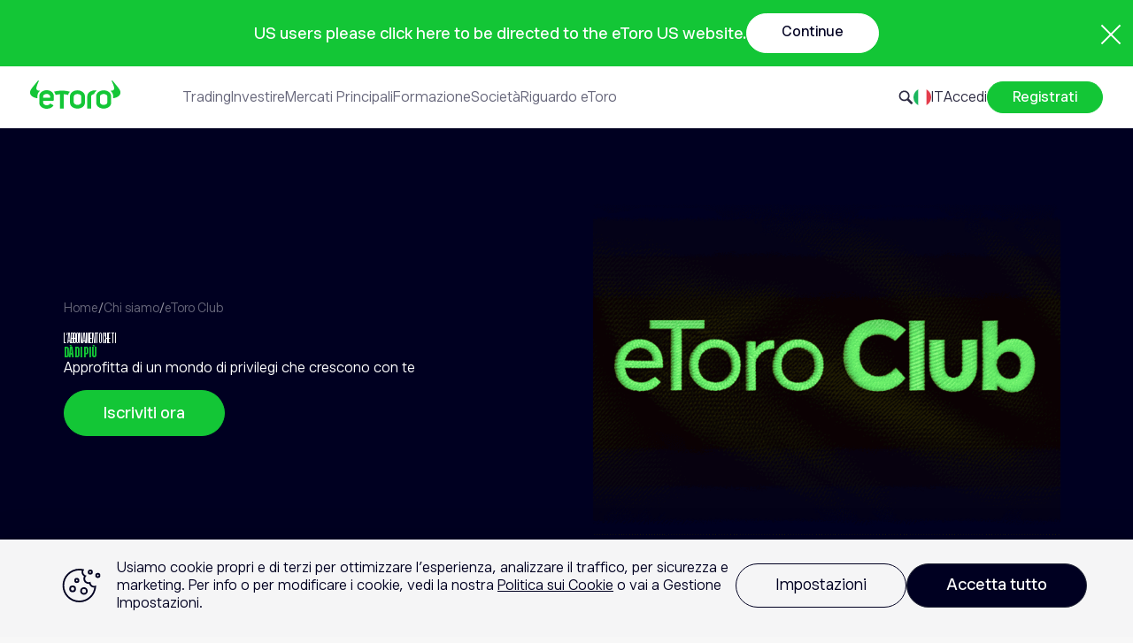

--- FILE ---
content_type: text/html; charset=UTF-8
request_url: https://www.etoro.com/it/about/club/
body_size: 64178
content:
<!doctype html>
<html class="no-js" lang="it">
<head><script>(function(w,i,g){w[g]=w[g]||[];if(typeof w[g].push=='function')w[g].push(i)})
(window,'GTM-N7SQ5DP','google_tags_first_party');</script><script>(function(w,d,s,l){w[l]=w[l]||[];(function(){w[l].push(arguments);})('set', 'developer_id.dY2E1Nz', true);
		var f=d.getElementsByTagName(s)[0],
		j=d.createElement(s);j.async=true;j.src='/tagmetrics/';
		f.parentNode.insertBefore(j,f);
		})(window,document,'script','dataLayer');</script>
    <meta charset="utf-8">
	<meta http-equiv="x-ua-compatible" content="ie=edge">
	<meta name="viewport" content="width=device-width, initial-scale=1">
        <link rel="apple-touch-icon" sizes="180x180" href="/apple-touch-icon.png" />
    <link id="favicon" rel="icon" type="image/png" href="/favicon-96x96.png" sizes="96x96" />
    <link rel="icon" type="image/svg+xml" href="/favicon.svg" />
    <link rel="mask-icon" href="/safari-pinned-tab.svg" color="#13c636">
    <link rel="shortcut icon" href="/favicon.ico" />
    <meta name="apple-mobile-web-app-title" content="eToro" />
    <meta name="theme-color" content="#ffffff">
    
    <script>
		function getUrl() {
           return 'https://www.etoro.com/wp-content/themes/etoro/';
                   }
        function getCurrentLang() {
            return 'it';
        }
		function view_more_str(){
            return 'Visualizza altro';
        }
        function hide_str(){
            return 'Nascondi';
        }
		var LOGIN_SCRIPT_URL = 'https://cdn.etorostatic.com/latest/js/embed/login.js'; 
		var LANGUAGES_MAP = {"wp_dir":"it","platform_dir":"it","sdk_culture":"it-it"};
				var SITE_THEME_ROOT = '/wp-content/themes/etoro';
		var SITE_CDN_ROOT = 'https://www.etoro.com';

		window.eToroWP = {
			cookieVisitorRegulationName: 'marketing_visitor_regulation_id',
			cookieUserDesignatedRegulationName : 'marketing_user_regulation_id',
			cookieVisitorCountryName : 'marketing_visitor_country',
			cookieUserCountryName : 'marketing_user_country',
            pageType : 'n/a'
		};

/*=============================  Disclaimers - Start ============================= */
	window.etoroDisclaimers = {
		hideDisclaimerInThisPage:false,
	}
/*=============================  Disclaimers - END ============================= */
	</script>

<script type="text/javascript">(window.NREUM||(NREUM={})).init={privacy:{cookies_enabled:true},ajax:{deny_list:["bam.nr-data.net"]},feature_flags:["soft_nav"],distributed_tracing:{enabled:true}};(window.NREUM||(NREUM={})).loader_config={agentID:"1120340808",accountID:"1835409",trustKey:"1551542",xpid:"VQ4EVFJTARAJXFRUDgkGUlM=",licenseKey:"8c2df86a77",applicationID:"985698147",browserID:"1120340808"};;/*! For license information please see nr-loader-spa-1.308.0.min.js.LICENSE.txt */
(()=>{var e,t,r={384:(e,t,r)=>{"use strict";r.d(t,{NT:()=>a,US:()=>u,Zm:()=>o,bQ:()=>d,dV:()=>c,pV:()=>l});var n=r(6154),i=r(1863),s=r(1910);const a={beacon:"bam.nr-data.net",errorBeacon:"bam.nr-data.net"};function o(){return n.gm.NREUM||(n.gm.NREUM={}),void 0===n.gm.newrelic&&(n.gm.newrelic=n.gm.NREUM),n.gm.NREUM}function c(){let e=o();return e.o||(e.o={ST:n.gm.setTimeout,SI:n.gm.setImmediate||n.gm.setInterval,CT:n.gm.clearTimeout,XHR:n.gm.XMLHttpRequest,REQ:n.gm.Request,EV:n.gm.Event,PR:n.gm.Promise,MO:n.gm.MutationObserver,FETCH:n.gm.fetch,WS:n.gm.WebSocket},(0,s.i)(...Object.values(e.o))),e}function d(e,t){let r=o();r.initializedAgents??={},t.initializedAt={ms:(0,i.t)(),date:new Date},r.initializedAgents[e]=t}function u(e,t){o()[e]=t}function l(){return function(){let e=o();const t=e.info||{};e.info={beacon:a.beacon,errorBeacon:a.errorBeacon,...t}}(),function(){let e=o();const t=e.init||{};e.init={...t}}(),c(),function(){let e=o();const t=e.loader_config||{};e.loader_config={...t}}(),o()}},782:(e,t,r)=>{"use strict";r.d(t,{T:()=>n});const n=r(860).K7.pageViewTiming},860:(e,t,r)=>{"use strict";r.d(t,{$J:()=>u,K7:()=>c,P3:()=>d,XX:()=>i,Yy:()=>o,df:()=>s,qY:()=>n,v4:()=>a});const n="events",i="jserrors",s="browser/blobs",a="rum",o="browser/logs",c={ajax:"ajax",genericEvents:"generic_events",jserrors:i,logging:"logging",metrics:"metrics",pageAction:"page_action",pageViewEvent:"page_view_event",pageViewTiming:"page_view_timing",sessionReplay:"session_replay",sessionTrace:"session_trace",softNav:"soft_navigations",spa:"spa"},d={[c.pageViewEvent]:1,[c.pageViewTiming]:2,[c.metrics]:3,[c.jserrors]:4,[c.spa]:5,[c.ajax]:6,[c.sessionTrace]:7,[c.softNav]:8,[c.sessionReplay]:9,[c.logging]:10,[c.genericEvents]:11},u={[c.pageViewEvent]:a,[c.pageViewTiming]:n,[c.ajax]:n,[c.spa]:n,[c.softNav]:n,[c.metrics]:i,[c.jserrors]:i,[c.sessionTrace]:s,[c.sessionReplay]:s,[c.logging]:o,[c.genericEvents]:"ins"}},944:(e,t,r)=>{"use strict";r.d(t,{R:()=>i});var n=r(3241);function i(e,t){"function"==typeof console.debug&&(console.debug("New Relic Warning: https://github.com/newrelic/newrelic-browser-agent/blob/main/docs/warning-codes.md#".concat(e),t),(0,n.W)({agentIdentifier:null,drained:null,type:"data",name:"warn",feature:"warn",data:{code:e,secondary:t}}))}},993:(e,t,r)=>{"use strict";r.d(t,{A$:()=>s,ET:()=>a,TZ:()=>o,p_:()=>i});var n=r(860);const i={ERROR:"ERROR",WARN:"WARN",INFO:"INFO",DEBUG:"DEBUG",TRACE:"TRACE"},s={OFF:0,ERROR:1,WARN:2,INFO:3,DEBUG:4,TRACE:5},a="log",o=n.K7.logging},1541:(e,t,r)=>{"use strict";r.d(t,{U:()=>i,f:()=>n});const n={MFE:"MFE",BA:"BA"};function i(e,t){if(2!==t?.harvestEndpointVersion)return{};const r=t.agentRef.runtime.appMetadata.agents[0].entityGuid;return e?{"source.id":e.id,"source.name":e.name,"source.type":e.type,"parent.id":e.parent?.id||r,"parent.type":e.parent?.type||n.BA}:{"entity.guid":r,appId:t.agentRef.info.applicationID}}},1687:(e,t,r)=>{"use strict";r.d(t,{Ak:()=>d,Ze:()=>h,x3:()=>u});var n=r(3241),i=r(7836),s=r(3606),a=r(860),o=r(2646);const c={};function d(e,t){const r={staged:!1,priority:a.P3[t]||0};l(e),c[e].get(t)||c[e].set(t,r)}function u(e,t){e&&c[e]&&(c[e].get(t)&&c[e].delete(t),p(e,t,!1),c[e].size&&f(e))}function l(e){if(!e)throw new Error("agentIdentifier required");c[e]||(c[e]=new Map)}function h(e="",t="feature",r=!1){if(l(e),!e||!c[e].get(t)||r)return p(e,t);c[e].get(t).staged=!0,f(e)}function f(e){const t=Array.from(c[e]);t.every(([e,t])=>t.staged)&&(t.sort((e,t)=>e[1].priority-t[1].priority),t.forEach(([t])=>{c[e].delete(t),p(e,t)}))}function p(e,t,r=!0){const a=e?i.ee.get(e):i.ee,c=s.i.handlers;if(!a.aborted&&a.backlog&&c){if((0,n.W)({agentIdentifier:e,type:"lifecycle",name:"drain",feature:t}),r){const e=a.backlog[t],r=c[t];if(r){for(let t=0;e&&t<e.length;++t)g(e[t],r);Object.entries(r).forEach(([e,t])=>{Object.values(t||{}).forEach(t=>{t[0]?.on&&t[0]?.context()instanceof o.y&&t[0].on(e,t[1])})})}}a.isolatedBacklog||delete c[t],a.backlog[t]=null,a.emit("drain-"+t,[])}}function g(e,t){var r=e[1];Object.values(t[r]||{}).forEach(t=>{var r=e[0];if(t[0]===r){var n=t[1],i=e[3],s=e[2];n.apply(i,s)}})}},1738:(e,t,r)=>{"use strict";r.d(t,{U:()=>f,Y:()=>h});var n=r(3241),i=r(9908),s=r(1863),a=r(944),o=r(5701),c=r(3969),d=r(8362),u=r(860),l=r(4261);function h(e,t,r,s){const h=s||r;!h||h[e]&&h[e]!==d.d.prototype[e]||(h[e]=function(){(0,i.p)(c.xV,["API/"+e+"/called"],void 0,u.K7.metrics,r.ee),(0,n.W)({agentIdentifier:r.agentIdentifier,drained:!!o.B?.[r.agentIdentifier],type:"data",name:"api",feature:l.Pl+e,data:{}});try{return t.apply(this,arguments)}catch(e){(0,a.R)(23,e)}})}function f(e,t,r,n,a){const o=e.info;null===r?delete o.jsAttributes[t]:o.jsAttributes[t]=r,(a||null===r)&&(0,i.p)(l.Pl+n,[(0,s.t)(),t,r],void 0,"session",e.ee)}},1741:(e,t,r)=>{"use strict";r.d(t,{W:()=>s});var n=r(944),i=r(4261);class s{#e(e,...t){if(this[e]!==s.prototype[e])return this[e](...t);(0,n.R)(35,e)}addPageAction(e,t){return this.#e(i.hG,e,t)}register(e){return this.#e(i.eY,e)}recordCustomEvent(e,t){return this.#e(i.fF,e,t)}setPageViewName(e,t){return this.#e(i.Fw,e,t)}setCustomAttribute(e,t,r){return this.#e(i.cD,e,t,r)}noticeError(e,t){return this.#e(i.o5,e,t)}setUserId(e,t=!1){return this.#e(i.Dl,e,t)}setApplicationVersion(e){return this.#e(i.nb,e)}setErrorHandler(e){return this.#e(i.bt,e)}addRelease(e,t){return this.#e(i.k6,e,t)}log(e,t){return this.#e(i.$9,e,t)}start(){return this.#e(i.d3)}finished(e){return this.#e(i.BL,e)}recordReplay(){return this.#e(i.CH)}pauseReplay(){return this.#e(i.Tb)}addToTrace(e){return this.#e(i.U2,e)}setCurrentRouteName(e){return this.#e(i.PA,e)}interaction(e){return this.#e(i.dT,e)}wrapLogger(e,t,r){return this.#e(i.Wb,e,t,r)}measure(e,t){return this.#e(i.V1,e,t)}consent(e){return this.#e(i.Pv,e)}}},1863:(e,t,r)=>{"use strict";function n(){return Math.floor(performance.now())}r.d(t,{t:()=>n})},1910:(e,t,r)=>{"use strict";r.d(t,{i:()=>s});var n=r(944);const i=new Map;function s(...e){return e.every(e=>{if(i.has(e))return i.get(e);const t="function"==typeof e?e.toString():"",r=t.includes("[native code]"),s=t.includes("nrWrapper");return r||s||(0,n.R)(64,e?.name||t),i.set(e,r),r})}},2555:(e,t,r)=>{"use strict";r.d(t,{D:()=>o,f:()=>a});var n=r(384),i=r(8122);const s={beacon:n.NT.beacon,errorBeacon:n.NT.errorBeacon,licenseKey:void 0,applicationID:void 0,sa:void 0,queueTime:void 0,applicationTime:void 0,ttGuid:void 0,user:void 0,account:void 0,product:void 0,extra:void 0,jsAttributes:{},userAttributes:void 0,atts:void 0,transactionName:void 0,tNamePlain:void 0};function a(e){try{return!!e.licenseKey&&!!e.errorBeacon&&!!e.applicationID}catch(e){return!1}}const o=e=>(0,i.a)(e,s)},2614:(e,t,r)=>{"use strict";r.d(t,{BB:()=>a,H3:()=>n,g:()=>d,iL:()=>c,tS:()=>o,uh:()=>i,wk:()=>s});const n="NRBA",i="SESSION",s=144e5,a=18e5,o={STARTED:"session-started",PAUSE:"session-pause",RESET:"session-reset",RESUME:"session-resume",UPDATE:"session-update"},c={SAME_TAB:"same-tab",CROSS_TAB:"cross-tab"},d={OFF:0,FULL:1,ERROR:2}},2646:(e,t,r)=>{"use strict";r.d(t,{y:()=>n});class n{constructor(e){this.contextId=e}}},2843:(e,t,r)=>{"use strict";r.d(t,{G:()=>s,u:()=>i});var n=r(3878);function i(e,t=!1,r,i){(0,n.DD)("visibilitychange",function(){if(t)return void("hidden"===document.visibilityState&&e());e(document.visibilityState)},r,i)}function s(e,t,r){(0,n.sp)("pagehide",e,t,r)}},3241:(e,t,r)=>{"use strict";r.d(t,{W:()=>s});var n=r(6154);const i="newrelic";function s(e={}){try{n.gm.dispatchEvent(new CustomEvent(i,{detail:e}))}catch(e){}}},3304:(e,t,r)=>{"use strict";r.d(t,{A:()=>s});var n=r(7836);const i=()=>{const e=new WeakSet;return(t,r)=>{if("object"==typeof r&&null!==r){if(e.has(r))return;e.add(r)}return r}};function s(e){try{return JSON.stringify(e,i())??""}catch(e){try{n.ee.emit("internal-error",[e])}catch(e){}return""}}},3333:(e,t,r)=>{"use strict";r.d(t,{$v:()=>u,TZ:()=>n,Xh:()=>c,Zp:()=>i,kd:()=>d,mq:()=>o,nf:()=>a,qN:()=>s});const n=r(860).K7.genericEvents,i=["auxclick","click","copy","keydown","paste","scrollend"],s=["focus","blur"],a=4,o=1e3,c=2e3,d=["PageAction","UserAction","BrowserPerformance"],u={RESOURCES:"experimental.resources",REGISTER:"register"}},3434:(e,t,r)=>{"use strict";r.d(t,{Jt:()=>s,YM:()=>d});var n=r(7836),i=r(5607);const s="nr@original:".concat(i.W),a=50;var o=Object.prototype.hasOwnProperty,c=!1;function d(e,t){return e||(e=n.ee),r.inPlace=function(e,t,n,i,s){n||(n="");const a="-"===n.charAt(0);for(let o=0;o<t.length;o++){const c=t[o],d=e[c];l(d)||(e[c]=r(d,a?c+n:n,i,c,s))}},r.flag=s,r;function r(t,r,n,c,d){return l(t)?t:(r||(r=""),nrWrapper[s]=t,function(e,t,r){if(Object.defineProperty&&Object.keys)try{return Object.keys(e).forEach(function(r){Object.defineProperty(t,r,{get:function(){return e[r]},set:function(t){return e[r]=t,t}})}),t}catch(e){u([e],r)}for(var n in e)o.call(e,n)&&(t[n]=e[n])}(t,nrWrapper,e),nrWrapper);function nrWrapper(){var s,o,l,h;let f;try{o=this,s=[...arguments],l="function"==typeof n?n(s,o):n||{}}catch(t){u([t,"",[s,o,c],l],e)}i(r+"start",[s,o,c],l,d);const p=performance.now();let g;try{return h=t.apply(o,s),g=performance.now(),h}catch(e){throw g=performance.now(),i(r+"err",[s,o,e],l,d),f=e,f}finally{const e=g-p,t={start:p,end:g,duration:e,isLongTask:e>=a,methodName:c,thrownError:f};t.isLongTask&&i("long-task",[t,o],l,d),i(r+"end",[s,o,h],l,d)}}}function i(r,n,i,s){if(!c||t){var a=c;c=!0;try{e.emit(r,n,i,t,s)}catch(t){u([t,r,n,i],e)}c=a}}}function u(e,t){t||(t=n.ee);try{t.emit("internal-error",e)}catch(e){}}function l(e){return!(e&&"function"==typeof e&&e.apply&&!e[s])}},3606:(e,t,r)=>{"use strict";r.d(t,{i:()=>s});var n=r(9908);s.on=a;var i=s.handlers={};function s(e,t,r,s){a(s||n.d,i,e,t,r)}function a(e,t,r,i,s){s||(s="feature"),e||(e=n.d);var a=t[s]=t[s]||{};(a[r]=a[r]||[]).push([e,i])}},3738:(e,t,r)=>{"use strict";r.d(t,{He:()=>i,Kp:()=>o,Lc:()=>d,Rz:()=>u,TZ:()=>n,bD:()=>s,d3:()=>a,jx:()=>l,sl:()=>h,uP:()=>c});const n=r(860).K7.sessionTrace,i="bstResource",s="resource",a="-start",o="-end",c="fn"+a,d="fn"+o,u="pushState",l=1e3,h=3e4},3785:(e,t,r)=>{"use strict";r.d(t,{R:()=>c,b:()=>d});var n=r(9908),i=r(1863),s=r(860),a=r(3969),o=r(993);function c(e,t,r={},c=o.p_.INFO,d=!0,u,l=(0,i.t)()){(0,n.p)(a.xV,["API/logging/".concat(c.toLowerCase(),"/called")],void 0,s.K7.metrics,e),(0,n.p)(o.ET,[l,t,r,c,d,u],void 0,s.K7.logging,e)}function d(e){return"string"==typeof e&&Object.values(o.p_).some(t=>t===e.toUpperCase().trim())}},3878:(e,t,r)=>{"use strict";function n(e,t){return{capture:e,passive:!1,signal:t}}function i(e,t,r=!1,i){window.addEventListener(e,t,n(r,i))}function s(e,t,r=!1,i){document.addEventListener(e,t,n(r,i))}r.d(t,{DD:()=>s,jT:()=>n,sp:()=>i})},3962:(e,t,r)=>{"use strict";r.d(t,{AM:()=>a,O2:()=>l,OV:()=>s,Qu:()=>h,TZ:()=>c,ih:()=>f,pP:()=>o,t1:()=>u,tC:()=>i,wD:()=>d});var n=r(860);const i=["click","keydown","submit"],s="popstate",a="api",o="initialPageLoad",c=n.K7.softNav,d=5e3,u=500,l={INITIAL_PAGE_LOAD:"",ROUTE_CHANGE:1,UNSPECIFIED:2},h={INTERACTION:1,AJAX:2,CUSTOM_END:3,CUSTOM_TRACER:4},f={IP:"in progress",PF:"pending finish",FIN:"finished",CAN:"cancelled"}},3969:(e,t,r)=>{"use strict";r.d(t,{TZ:()=>n,XG:()=>o,rs:()=>i,xV:()=>a,z_:()=>s});const n=r(860).K7.metrics,i="sm",s="cm",a="storeSupportabilityMetrics",o="storeEventMetrics"},4234:(e,t,r)=>{"use strict";r.d(t,{W:()=>s});var n=r(7836),i=r(1687);class s{constructor(e,t){this.agentIdentifier=e,this.ee=n.ee.get(e),this.featureName=t,this.blocked=!1}deregisterDrain(){(0,i.x3)(this.agentIdentifier,this.featureName)}}},4261:(e,t,r)=>{"use strict";r.d(t,{$9:()=>u,BL:()=>c,CH:()=>p,Dl:()=>R,Fw:()=>w,PA:()=>v,Pl:()=>n,Pv:()=>A,Tb:()=>h,U2:()=>a,V1:()=>E,Wb:()=>T,bt:()=>y,cD:()=>b,d3:()=>x,dT:()=>d,eY:()=>g,fF:()=>f,hG:()=>s,hw:()=>i,k6:()=>o,nb:()=>m,o5:()=>l});const n="api-",i=n+"ixn-",s="addPageAction",a="addToTrace",o="addRelease",c="finished",d="interaction",u="log",l="noticeError",h="pauseReplay",f="recordCustomEvent",p="recordReplay",g="register",m="setApplicationVersion",v="setCurrentRouteName",b="setCustomAttribute",y="setErrorHandler",w="setPageViewName",R="setUserId",x="start",T="wrapLogger",E="measure",A="consent"},5205:(e,t,r)=>{"use strict";r.d(t,{j:()=>S});var n=r(384),i=r(1741);var s=r(2555),a=r(3333);const o=e=>{if(!e||"string"!=typeof e)return!1;try{document.createDocumentFragment().querySelector(e)}catch{return!1}return!0};var c=r(2614),d=r(944),u=r(8122);const l="[data-nr-mask]",h=e=>(0,u.a)(e,(()=>{const e={feature_flags:[],experimental:{allow_registered_children:!1,resources:!1},mask_selector:"*",block_selector:"[data-nr-block]",mask_input_options:{color:!1,date:!1,"datetime-local":!1,email:!1,month:!1,number:!1,range:!1,search:!1,tel:!1,text:!1,time:!1,url:!1,week:!1,textarea:!1,select:!1,password:!0}};return{ajax:{deny_list:void 0,block_internal:!0,enabled:!0,autoStart:!0},api:{get allow_registered_children(){return e.feature_flags.includes(a.$v.REGISTER)||e.experimental.allow_registered_children},set allow_registered_children(t){e.experimental.allow_registered_children=t},duplicate_registered_data:!1},browser_consent_mode:{enabled:!1},distributed_tracing:{enabled:void 0,exclude_newrelic_header:void 0,cors_use_newrelic_header:void 0,cors_use_tracecontext_headers:void 0,allowed_origins:void 0},get feature_flags(){return e.feature_flags},set feature_flags(t){e.feature_flags=t},generic_events:{enabled:!0,autoStart:!0},harvest:{interval:30},jserrors:{enabled:!0,autoStart:!0},logging:{enabled:!0,autoStart:!0},metrics:{enabled:!0,autoStart:!0},obfuscate:void 0,page_action:{enabled:!0},page_view_event:{enabled:!0,autoStart:!0},page_view_timing:{enabled:!0,autoStart:!0},performance:{capture_marks:!1,capture_measures:!1,capture_detail:!0,resources:{get enabled(){return e.feature_flags.includes(a.$v.RESOURCES)||e.experimental.resources},set enabled(t){e.experimental.resources=t},asset_types:[],first_party_domains:[],ignore_newrelic:!0}},privacy:{cookies_enabled:!0},proxy:{assets:void 0,beacon:void 0},session:{expiresMs:c.wk,inactiveMs:c.BB},session_replay:{autoStart:!0,enabled:!1,preload:!1,sampling_rate:10,error_sampling_rate:100,collect_fonts:!1,inline_images:!1,fix_stylesheets:!0,mask_all_inputs:!0,get mask_text_selector(){return e.mask_selector},set mask_text_selector(t){o(t)?e.mask_selector="".concat(t,",").concat(l):""===t||null===t?e.mask_selector=l:(0,d.R)(5,t)},get block_class(){return"nr-block"},get ignore_class(){return"nr-ignore"},get mask_text_class(){return"nr-mask"},get block_selector(){return e.block_selector},set block_selector(t){o(t)?e.block_selector+=",".concat(t):""!==t&&(0,d.R)(6,t)},get mask_input_options(){return e.mask_input_options},set mask_input_options(t){t&&"object"==typeof t?e.mask_input_options={...t,password:!0}:(0,d.R)(7,t)}},session_trace:{enabled:!0,autoStart:!0},soft_navigations:{enabled:!0,autoStart:!0},spa:{enabled:!0,autoStart:!0},ssl:void 0,user_actions:{enabled:!0,elementAttributes:["id","className","tagName","type"]}}})());var f=r(6154),p=r(9324);let g=0;const m={buildEnv:p.F3,distMethod:p.Xs,version:p.xv,originTime:f.WN},v={consented:!1},b={appMetadata:{},get consented(){return this.session?.state?.consent||v.consented},set consented(e){v.consented=e},customTransaction:void 0,denyList:void 0,disabled:!1,harvester:void 0,isolatedBacklog:!1,isRecording:!1,loaderType:void 0,maxBytes:3e4,obfuscator:void 0,onerror:void 0,ptid:void 0,releaseIds:{},session:void 0,timeKeeper:void 0,registeredEntities:[],jsAttributesMetadata:{bytes:0},get harvestCount(){return++g}},y=e=>{const t=(0,u.a)(e,b),r=Object.keys(m).reduce((e,t)=>(e[t]={value:m[t],writable:!1,configurable:!0,enumerable:!0},e),{});return Object.defineProperties(t,r)};var w=r(5701);const R=e=>{const t=e.startsWith("http");e+="/",r.p=t?e:"https://"+e};var x=r(7836),T=r(3241);const E={accountID:void 0,trustKey:void 0,agentID:void 0,licenseKey:void 0,applicationID:void 0,xpid:void 0},A=e=>(0,u.a)(e,E),_=new Set;function S(e,t={},r,a){let{init:o,info:c,loader_config:d,runtime:u={},exposed:l=!0}=t;if(!c){const e=(0,n.pV)();o=e.init,c=e.info,d=e.loader_config}e.init=h(o||{}),e.loader_config=A(d||{}),c.jsAttributes??={},f.bv&&(c.jsAttributes.isWorker=!0),e.info=(0,s.D)(c);const p=e.init,g=[c.beacon,c.errorBeacon];_.has(e.agentIdentifier)||(p.proxy.assets&&(R(p.proxy.assets),g.push(p.proxy.assets)),p.proxy.beacon&&g.push(p.proxy.beacon),e.beacons=[...g],function(e){const t=(0,n.pV)();Object.getOwnPropertyNames(i.W.prototype).forEach(r=>{const n=i.W.prototype[r];if("function"!=typeof n||"constructor"===n)return;let s=t[r];e[r]&&!1!==e.exposed&&"micro-agent"!==e.runtime?.loaderType&&(t[r]=(...t)=>{const n=e[r](...t);return s?s(...t):n})})}(e),(0,n.US)("activatedFeatures",w.B)),u.denyList=[...p.ajax.deny_list||[],...p.ajax.block_internal?g:[]],u.ptid=e.agentIdentifier,u.loaderType=r,e.runtime=y(u),_.has(e.agentIdentifier)||(e.ee=x.ee.get(e.agentIdentifier),e.exposed=l,(0,T.W)({agentIdentifier:e.agentIdentifier,drained:!!w.B?.[e.agentIdentifier],type:"lifecycle",name:"initialize",feature:void 0,data:e.config})),_.add(e.agentIdentifier)}},5270:(e,t,r)=>{"use strict";r.d(t,{Aw:()=>a,SR:()=>s,rF:()=>o});var n=r(384),i=r(7767);function s(e){return!!(0,n.dV)().o.MO&&(0,i.V)(e)&&!0===e?.session_trace.enabled}function a(e){return!0===e?.session_replay.preload&&s(e)}function o(e,t){try{if("string"==typeof t?.type){if("password"===t.type.toLowerCase())return"*".repeat(e?.length||0);if(void 0!==t?.dataset?.nrUnmask||t?.classList?.contains("nr-unmask"))return e}}catch(e){}return"string"==typeof e?e.replace(/[\S]/g,"*"):"*".repeat(e?.length||0)}},5289:(e,t,r)=>{"use strict";r.d(t,{GG:()=>a,Qr:()=>c,sB:()=>o});var n=r(3878),i=r(6389);function s(){return"undefined"==typeof document||"complete"===document.readyState}function a(e,t){if(s())return e();const r=(0,i.J)(e),a=setInterval(()=>{s()&&(clearInterval(a),r())},500);(0,n.sp)("load",r,t)}function o(e){if(s())return e();(0,n.DD)("DOMContentLoaded",e)}function c(e){if(s())return e();(0,n.sp)("popstate",e)}},5607:(e,t,r)=>{"use strict";r.d(t,{W:()=>n});const n=(0,r(9566).bz)()},5701:(e,t,r)=>{"use strict";r.d(t,{B:()=>s,t:()=>a});var n=r(3241);const i=new Set,s={};function a(e,t){const r=t.agentIdentifier;s[r]??={},e&&"object"==typeof e&&(i.has(r)||(t.ee.emit("rumresp",[e]),s[r]=e,i.add(r),(0,n.W)({agentIdentifier:r,loaded:!0,drained:!0,type:"lifecycle",name:"load",feature:void 0,data:e})))}},6154:(e,t,r)=>{"use strict";r.d(t,{OF:()=>d,RI:()=>i,WN:()=>h,bv:()=>s,eN:()=>f,gm:()=>a,lR:()=>l,m:()=>c,mw:()=>o,sb:()=>u});var n=r(1863);const i="undefined"!=typeof window&&!!window.document,s="undefined"!=typeof WorkerGlobalScope&&("undefined"!=typeof self&&self instanceof WorkerGlobalScope&&self.navigator instanceof WorkerNavigator||"undefined"!=typeof globalThis&&globalThis instanceof WorkerGlobalScope&&globalThis.navigator instanceof WorkerNavigator),a=i?window:"undefined"!=typeof WorkerGlobalScope&&("undefined"!=typeof self&&self instanceof WorkerGlobalScope&&self||"undefined"!=typeof globalThis&&globalThis instanceof WorkerGlobalScope&&globalThis),o=Boolean("hidden"===a?.document?.visibilityState),c=""+a?.location,d=/iPad|iPhone|iPod/.test(a.navigator?.userAgent),u=d&&"undefined"==typeof SharedWorker,l=(()=>{const e=a.navigator?.userAgent?.match(/Firefox[/\s](\d+\.\d+)/);return Array.isArray(e)&&e.length>=2?+e[1]:0})(),h=Date.now()-(0,n.t)(),f=()=>"undefined"!=typeof PerformanceNavigationTiming&&a?.performance?.getEntriesByType("navigation")?.[0]?.responseStart},6344:(e,t,r)=>{"use strict";r.d(t,{BB:()=>u,Qb:()=>l,TZ:()=>i,Ug:()=>a,Vh:()=>s,_s:()=>o,bc:()=>d,yP:()=>c});var n=r(2614);const i=r(860).K7.sessionReplay,s="errorDuringReplay",a=.12,o={DomContentLoaded:0,Load:1,FullSnapshot:2,IncrementalSnapshot:3,Meta:4,Custom:5},c={[n.g.ERROR]:15e3,[n.g.FULL]:3e5,[n.g.OFF]:0},d={RESET:{message:"Session was reset",sm:"Reset"},IMPORT:{message:"Recorder failed to import",sm:"Import"},TOO_MANY:{message:"429: Too Many Requests",sm:"Too-Many"},TOO_BIG:{message:"Payload was too large",sm:"Too-Big"},CROSS_TAB:{message:"Session Entity was set to OFF on another tab",sm:"Cross-Tab"},ENTITLEMENTS:{message:"Session Replay is not allowed and will not be started",sm:"Entitlement"}},u=5e3,l={API:"api",RESUME:"resume",SWITCH_TO_FULL:"switchToFull",INITIALIZE:"initialize",PRELOAD:"preload"}},6389:(e,t,r)=>{"use strict";function n(e,t=500,r={}){const n=r?.leading||!1;let i;return(...r)=>{n&&void 0===i&&(e.apply(this,r),i=setTimeout(()=>{i=clearTimeout(i)},t)),n||(clearTimeout(i),i=setTimeout(()=>{e.apply(this,r)},t))}}function i(e){let t=!1;return(...r)=>{t||(t=!0,e.apply(this,r))}}r.d(t,{J:()=>i,s:()=>n})},6630:(e,t,r)=>{"use strict";r.d(t,{T:()=>n});const n=r(860).K7.pageViewEvent},6774:(e,t,r)=>{"use strict";r.d(t,{T:()=>n});const n=r(860).K7.jserrors},7295:(e,t,r)=>{"use strict";r.d(t,{Xv:()=>a,gX:()=>i,iW:()=>s});var n=[];function i(e){if(!e||s(e))return!1;if(0===n.length)return!0;if("*"===n[0].hostname)return!1;for(var t=0;t<n.length;t++){var r=n[t];if(r.hostname.test(e.hostname)&&r.pathname.test(e.pathname))return!1}return!0}function s(e){return void 0===e.hostname}function a(e){if(n=[],e&&e.length)for(var t=0;t<e.length;t++){let r=e[t];if(!r)continue;if("*"===r)return void(n=[{hostname:"*"}]);0===r.indexOf("http://")?r=r.substring(7):0===r.indexOf("https://")&&(r=r.substring(8));const i=r.indexOf("/");let s,a;i>0?(s=r.substring(0,i),a=r.substring(i)):(s=r,a="*");let[c]=s.split(":");n.push({hostname:o(c),pathname:o(a,!0)})}}function o(e,t=!1){const r=e.replace(/[.+?^${}()|[\]\\]/g,e=>"\\"+e).replace(/\*/g,".*?");return new RegExp((t?"^":"")+r+"$")}},7485:(e,t,r)=>{"use strict";r.d(t,{D:()=>i});var n=r(6154);function i(e){if(0===(e||"").indexOf("data:"))return{protocol:"data"};try{const t=new URL(e,location.href),r={port:t.port,hostname:t.hostname,pathname:t.pathname,search:t.search,protocol:t.protocol.slice(0,t.protocol.indexOf(":")),sameOrigin:t.protocol===n.gm?.location?.protocol&&t.host===n.gm?.location?.host};return r.port&&""!==r.port||("http:"===t.protocol&&(r.port="80"),"https:"===t.protocol&&(r.port="443")),r.pathname&&""!==r.pathname?r.pathname.startsWith("/")||(r.pathname="/".concat(r.pathname)):r.pathname="/",r}catch(e){return{}}}},7699:(e,t,r)=>{"use strict";r.d(t,{It:()=>s,KC:()=>o,No:()=>i,qh:()=>a});var n=r(860);const i=16e3,s=1e6,a="SESSION_ERROR",o={[n.K7.logging]:!0,[n.K7.genericEvents]:!1,[n.K7.jserrors]:!1,[n.K7.ajax]:!1}},7767:(e,t,r)=>{"use strict";r.d(t,{V:()=>i});var n=r(6154);const i=e=>n.RI&&!0===e?.privacy.cookies_enabled},7836:(e,t,r)=>{"use strict";r.d(t,{P:()=>o,ee:()=>c});var n=r(384),i=r(8990),s=r(2646),a=r(5607);const o="nr@context:".concat(a.W),c=function e(t,r){var n={},a={},u={},l=!1;try{l=16===r.length&&d.initializedAgents?.[r]?.runtime.isolatedBacklog}catch(e){}var h={on:p,addEventListener:p,removeEventListener:function(e,t){var r=n[e];if(!r)return;for(var i=0;i<r.length;i++)r[i]===t&&r.splice(i,1)},emit:function(e,r,n,i,s){!1!==s&&(s=!0);if(c.aborted&&!i)return;t&&s&&t.emit(e,r,n);var o=f(n);g(e).forEach(e=>{e.apply(o,r)});var d=v()[a[e]];d&&d.push([h,e,r,o]);return o},get:m,listeners:g,context:f,buffer:function(e,t){const r=v();if(t=t||"feature",h.aborted)return;Object.entries(e||{}).forEach(([e,n])=>{a[n]=t,t in r||(r[t]=[])})},abort:function(){h._aborted=!0,Object.keys(h.backlog).forEach(e=>{delete h.backlog[e]})},isBuffering:function(e){return!!v()[a[e]]},debugId:r,backlog:l?{}:t&&"object"==typeof t.backlog?t.backlog:{},isolatedBacklog:l};return Object.defineProperty(h,"aborted",{get:()=>{let e=h._aborted||!1;return e||(t&&(e=t.aborted),e)}}),h;function f(e){return e&&e instanceof s.y?e:e?(0,i.I)(e,o,()=>new s.y(o)):new s.y(o)}function p(e,t){n[e]=g(e).concat(t)}function g(e){return n[e]||[]}function m(t){return u[t]=u[t]||e(h,t)}function v(){return h.backlog}}(void 0,"globalEE"),d=(0,n.Zm)();d.ee||(d.ee=c)},8122:(e,t,r)=>{"use strict";r.d(t,{a:()=>i});var n=r(944);function i(e,t){try{if(!e||"object"!=typeof e)return(0,n.R)(3);if(!t||"object"!=typeof t)return(0,n.R)(4);const r=Object.create(Object.getPrototypeOf(t),Object.getOwnPropertyDescriptors(t)),s=0===Object.keys(r).length?e:r;for(let a in s)if(void 0!==e[a])try{if(null===e[a]){r[a]=null;continue}Array.isArray(e[a])&&Array.isArray(t[a])?r[a]=Array.from(new Set([...e[a],...t[a]])):"object"==typeof e[a]&&"object"==typeof t[a]?r[a]=i(e[a],t[a]):r[a]=e[a]}catch(e){r[a]||(0,n.R)(1,e)}return r}catch(e){(0,n.R)(2,e)}}},8139:(e,t,r)=>{"use strict";r.d(t,{u:()=>h});var n=r(7836),i=r(3434),s=r(8990),a=r(6154);const o={},c=a.gm.XMLHttpRequest,d="addEventListener",u="removeEventListener",l="nr@wrapped:".concat(n.P);function h(e){var t=function(e){return(e||n.ee).get("events")}(e);if(o[t.debugId]++)return t;o[t.debugId]=1;var r=(0,i.YM)(t,!0);function h(e){r.inPlace(e,[d,u],"-",p)}function p(e,t){return e[1]}return"getPrototypeOf"in Object&&(a.RI&&f(document,h),c&&f(c.prototype,h),f(a.gm,h)),t.on(d+"-start",function(e,t){var n=e[1];if(null!==n&&("function"==typeof n||"object"==typeof n)&&"newrelic"!==e[0]){var i=(0,s.I)(n,l,function(){var e={object:function(){if("function"!=typeof n.handleEvent)return;return n.handleEvent.apply(n,arguments)},function:n}[typeof n];return e?r(e,"fn-",null,e.name||"anonymous"):n});this.wrapped=e[1]=i}}),t.on(u+"-start",function(e){e[1]=this.wrapped||e[1]}),t}function f(e,t,...r){let n=e;for(;"object"==typeof n&&!Object.prototype.hasOwnProperty.call(n,d);)n=Object.getPrototypeOf(n);n&&t(n,...r)}},8362:(e,t,r)=>{"use strict";r.d(t,{d:()=>s});var n=r(9566),i=r(1741);class s extends i.W{agentIdentifier=(0,n.LA)(16)}},8374:(e,t,r)=>{r.nc=(()=>{try{return document?.currentScript?.nonce}catch(e){}return""})()},8990:(e,t,r)=>{"use strict";r.d(t,{I:()=>i});var n=Object.prototype.hasOwnProperty;function i(e,t,r){if(n.call(e,t))return e[t];var i=r();if(Object.defineProperty&&Object.keys)try{return Object.defineProperty(e,t,{value:i,writable:!0,enumerable:!1}),i}catch(e){}return e[t]=i,i}},9119:(e,t,r)=>{"use strict";r.d(t,{L:()=>s});var n=/([^?#]*)[^#]*(#[^?]*|$).*/,i=/([^?#]*)().*/;function s(e,t){return e?e.replace(t?n:i,"$1$2"):e}},9300:(e,t,r)=>{"use strict";r.d(t,{T:()=>n});const n=r(860).K7.ajax},9324:(e,t,r)=>{"use strict";r.d(t,{AJ:()=>a,F3:()=>i,Xs:()=>s,Yq:()=>o,xv:()=>n});const n="1.308.0",i="PROD",s="CDN",a="@newrelic/rrweb",o="1.0.1"},9566:(e,t,r)=>{"use strict";r.d(t,{LA:()=>o,ZF:()=>c,bz:()=>a,el:()=>d});var n=r(6154);const i="xxxxxxxx-xxxx-4xxx-yxxx-xxxxxxxxxxxx";function s(e,t){return e?15&e[t]:16*Math.random()|0}function a(){const e=n.gm?.crypto||n.gm?.msCrypto;let t,r=0;return e&&e.getRandomValues&&(t=e.getRandomValues(new Uint8Array(30))),i.split("").map(e=>"x"===e?s(t,r++).toString(16):"y"===e?(3&s()|8).toString(16):e).join("")}function o(e){const t=n.gm?.crypto||n.gm?.msCrypto;let r,i=0;t&&t.getRandomValues&&(r=t.getRandomValues(new Uint8Array(e)));const a=[];for(var o=0;o<e;o++)a.push(s(r,i++).toString(16));return a.join("")}function c(){return o(16)}function d(){return o(32)}},9908:(e,t,r)=>{"use strict";r.d(t,{d:()=>n,p:()=>i});var n=r(7836).ee.get("handle");function i(e,t,r,i,s){s?(s.buffer([e],i),s.emit(e,t,r)):(n.buffer([e],i),n.emit(e,t,r))}}},n={};function i(e){var t=n[e];if(void 0!==t)return t.exports;var s=n[e]={exports:{}};return r[e](s,s.exports,i),s.exports}i.m=r,i.d=(e,t)=>{for(var r in t)i.o(t,r)&&!i.o(e,r)&&Object.defineProperty(e,r,{enumerable:!0,get:t[r]})},i.f={},i.e=e=>Promise.all(Object.keys(i.f).reduce((t,r)=>(i.f[r](e,t),t),[])),i.u=e=>({212:"nr-spa-compressor",249:"nr-spa-recorder",478:"nr-spa"}[e]+"-1.308.0.min.js"),i.o=(e,t)=>Object.prototype.hasOwnProperty.call(e,t),e={},t="NRBA-1.308.0.PROD:",i.l=(r,n,s,a)=>{if(e[r])e[r].push(n);else{var o,c;if(void 0!==s)for(var d=document.getElementsByTagName("script"),u=0;u<d.length;u++){var l=d[u];if(l.getAttribute("src")==r||l.getAttribute("data-webpack")==t+s){o=l;break}}if(!o){c=!0;var h={478:"sha512-RSfSVnmHk59T/uIPbdSE0LPeqcEdF4/+XhfJdBuccH5rYMOEZDhFdtnh6X6nJk7hGpzHd9Ujhsy7lZEz/ORYCQ==",249:"sha512-ehJXhmntm85NSqW4MkhfQqmeKFulra3klDyY0OPDUE+sQ3GokHlPh1pmAzuNy//3j4ac6lzIbmXLvGQBMYmrkg==",212:"sha512-B9h4CR46ndKRgMBcK+j67uSR2RCnJfGefU+A7FrgR/k42ovXy5x/MAVFiSvFxuVeEk/pNLgvYGMp1cBSK/G6Fg=="};(o=document.createElement("script")).charset="utf-8",i.nc&&o.setAttribute("nonce",i.nc),o.setAttribute("data-webpack",t+s),o.src=r,0!==o.src.indexOf(window.location.origin+"/")&&(o.crossOrigin="anonymous"),h[a]&&(o.integrity=h[a])}e[r]=[n];var f=(t,n)=>{o.onerror=o.onload=null,clearTimeout(p);var i=e[r];if(delete e[r],o.parentNode&&o.parentNode.removeChild(o),i&&i.forEach(e=>e(n)),t)return t(n)},p=setTimeout(f.bind(null,void 0,{type:"timeout",target:o}),12e4);o.onerror=f.bind(null,o.onerror),o.onload=f.bind(null,o.onload),c&&document.head.appendChild(o)}},i.r=e=>{"undefined"!=typeof Symbol&&Symbol.toStringTag&&Object.defineProperty(e,Symbol.toStringTag,{value:"Module"}),Object.defineProperty(e,"__esModule",{value:!0})},i.p="https://js-agent.newrelic.com/",(()=>{var e={38:0,788:0};i.f.j=(t,r)=>{var n=i.o(e,t)?e[t]:void 0;if(0!==n)if(n)r.push(n[2]);else{var s=new Promise((r,i)=>n=e[t]=[r,i]);r.push(n[2]=s);var a=i.p+i.u(t),o=new Error;i.l(a,r=>{if(i.o(e,t)&&(0!==(n=e[t])&&(e[t]=void 0),n)){var s=r&&("load"===r.type?"missing":r.type),a=r&&r.target&&r.target.src;o.message="Loading chunk "+t+" failed: ("+s+": "+a+")",o.name="ChunkLoadError",o.type=s,o.request=a,n[1](o)}},"chunk-"+t,t)}};var t=(t,r)=>{var n,s,[a,o,c]=r,d=0;if(a.some(t=>0!==e[t])){for(n in o)i.o(o,n)&&(i.m[n]=o[n]);if(c)c(i)}for(t&&t(r);d<a.length;d++)s=a[d],i.o(e,s)&&e[s]&&e[s][0](),e[s]=0},r=self["webpackChunk:NRBA-1.308.0.PROD"]=self["webpackChunk:NRBA-1.308.0.PROD"]||[];r.forEach(t.bind(null,0)),r.push=t.bind(null,r.push.bind(r))})(),(()=>{"use strict";i(8374);var e=i(8362),t=i(860);const r=Object.values(t.K7);var n=i(5205);var s=i(9908),a=i(1863),o=i(4261),c=i(1738);var d=i(1687),u=i(4234),l=i(5289),h=i(6154),f=i(944),p=i(5270),g=i(7767),m=i(6389),v=i(7699);class b extends u.W{constructor(e,t){super(e.agentIdentifier,t),this.agentRef=e,this.abortHandler=void 0,this.featAggregate=void 0,this.loadedSuccessfully=void 0,this.onAggregateImported=new Promise(e=>{this.loadedSuccessfully=e}),this.deferred=Promise.resolve(),!1===e.init[this.featureName].autoStart?this.deferred=new Promise((t,r)=>{this.ee.on("manual-start-all",(0,m.J)(()=>{(0,d.Ak)(e.agentIdentifier,this.featureName),t()}))}):(0,d.Ak)(e.agentIdentifier,t)}importAggregator(e,t,r={}){if(this.featAggregate)return;const n=async()=>{let n;await this.deferred;try{if((0,g.V)(e.init)){const{setupAgentSession:t}=await i.e(478).then(i.bind(i,8766));n=t(e)}}catch(e){(0,f.R)(20,e),this.ee.emit("internal-error",[e]),(0,s.p)(v.qh,[e],void 0,this.featureName,this.ee)}try{if(!this.#t(this.featureName,n,e.init))return(0,d.Ze)(this.agentIdentifier,this.featureName),void this.loadedSuccessfully(!1);const{Aggregate:i}=await t();this.featAggregate=new i(e,r),e.runtime.harvester.initializedAggregates.push(this.featAggregate),this.loadedSuccessfully(!0)}catch(e){(0,f.R)(34,e),this.abortHandler?.(),(0,d.Ze)(this.agentIdentifier,this.featureName,!0),this.loadedSuccessfully(!1),this.ee&&this.ee.abort()}};h.RI?(0,l.GG)(()=>n(),!0):n()}#t(e,r,n){if(this.blocked)return!1;switch(e){case t.K7.sessionReplay:return(0,p.SR)(n)&&!!r;case t.K7.sessionTrace:return!!r;default:return!0}}}var y=i(6630),w=i(2614),R=i(3241);class x extends b{static featureName=y.T;constructor(e){var t;super(e,y.T),this.setupInspectionEvents(e.agentIdentifier),t=e,(0,c.Y)(o.Fw,function(e,r){"string"==typeof e&&("/"!==e.charAt(0)&&(e="/"+e),t.runtime.customTransaction=(r||"http://custom.transaction")+e,(0,s.p)(o.Pl+o.Fw,[(0,a.t)()],void 0,void 0,t.ee))},t),this.importAggregator(e,()=>i.e(478).then(i.bind(i,2467)))}setupInspectionEvents(e){const t=(t,r)=>{t&&(0,R.W)({agentIdentifier:e,timeStamp:t.timeStamp,loaded:"complete"===t.target.readyState,type:"window",name:r,data:t.target.location+""})};(0,l.sB)(e=>{t(e,"DOMContentLoaded")}),(0,l.GG)(e=>{t(e,"load")}),(0,l.Qr)(e=>{t(e,"navigate")}),this.ee.on(w.tS.UPDATE,(t,r)=>{(0,R.W)({agentIdentifier:e,type:"lifecycle",name:"session",data:r})})}}var T=i(384);class E extends e.d{constructor(e){var t;(super(),h.gm)?(this.features={},(0,T.bQ)(this.agentIdentifier,this),this.desiredFeatures=new Set(e.features||[]),this.desiredFeatures.add(x),(0,n.j)(this,e,e.loaderType||"agent"),t=this,(0,c.Y)(o.cD,function(e,r,n=!1){if("string"==typeof e){if(["string","number","boolean"].includes(typeof r)||null===r)return(0,c.U)(t,e,r,o.cD,n);(0,f.R)(40,typeof r)}else(0,f.R)(39,typeof e)},t),function(e){(0,c.Y)(o.Dl,function(t,r=!1){if("string"!=typeof t&&null!==t)return void(0,f.R)(41,typeof t);const n=e.info.jsAttributes["enduser.id"];r&&null!=n&&n!==t?(0,s.p)(o.Pl+"setUserIdAndResetSession",[t],void 0,"session",e.ee):(0,c.U)(e,"enduser.id",t,o.Dl,!0)},e)}(this),function(e){(0,c.Y)(o.nb,function(t){if("string"==typeof t||null===t)return(0,c.U)(e,"application.version",t,o.nb,!1);(0,f.R)(42,typeof t)},e)}(this),function(e){(0,c.Y)(o.d3,function(){e.ee.emit("manual-start-all")},e)}(this),function(e){(0,c.Y)(o.Pv,function(t=!0){if("boolean"==typeof t){if((0,s.p)(o.Pl+o.Pv,[t],void 0,"session",e.ee),e.runtime.consented=t,t){const t=e.features.page_view_event;t.onAggregateImported.then(e=>{const r=t.featAggregate;e&&!r.sentRum&&r.sendRum()})}}else(0,f.R)(65,typeof t)},e)}(this),this.run()):(0,f.R)(21)}get config(){return{info:this.info,init:this.init,loader_config:this.loader_config,runtime:this.runtime}}get api(){return this}run(){try{const e=function(e){const t={};return r.forEach(r=>{t[r]=!!e[r]?.enabled}),t}(this.init),n=[...this.desiredFeatures];n.sort((e,r)=>t.P3[e.featureName]-t.P3[r.featureName]),n.forEach(r=>{if(!e[r.featureName]&&r.featureName!==t.K7.pageViewEvent)return;if(r.featureName===t.K7.spa)return void(0,f.R)(67);const n=function(e){switch(e){case t.K7.ajax:return[t.K7.jserrors];case t.K7.sessionTrace:return[t.K7.ajax,t.K7.pageViewEvent];case t.K7.sessionReplay:return[t.K7.sessionTrace];case t.K7.pageViewTiming:return[t.K7.pageViewEvent];default:return[]}}(r.featureName).filter(e=>!(e in this.features));n.length>0&&(0,f.R)(36,{targetFeature:r.featureName,missingDependencies:n}),this.features[r.featureName]=new r(this)})}catch(e){(0,f.R)(22,e);for(const e in this.features)this.features[e].abortHandler?.();const t=(0,T.Zm)();delete t.initializedAgents[this.agentIdentifier]?.features,delete this.sharedAggregator;return t.ee.get(this.agentIdentifier).abort(),!1}}}var A=i(2843),_=i(782);class S extends b{static featureName=_.T;constructor(e){super(e,_.T),h.RI&&((0,A.u)(()=>(0,s.p)("docHidden",[(0,a.t)()],void 0,_.T,this.ee),!0),(0,A.G)(()=>(0,s.p)("winPagehide",[(0,a.t)()],void 0,_.T,this.ee)),this.importAggregator(e,()=>i.e(478).then(i.bind(i,9917))))}}var O=i(3969);class I extends b{static featureName=O.TZ;constructor(e){super(e,O.TZ),h.RI&&document.addEventListener("securitypolicyviolation",e=>{(0,s.p)(O.xV,["Generic/CSPViolation/Detected"],void 0,this.featureName,this.ee)}),this.importAggregator(e,()=>i.e(478).then(i.bind(i,6555)))}}var N=i(6774),P=i(3878),k=i(3304);class D{constructor(e,t,r,n,i){this.name="UncaughtError",this.message="string"==typeof e?e:(0,k.A)(e),this.sourceURL=t,this.line=r,this.column=n,this.__newrelic=i}}function C(e){return M(e)?e:new D(void 0!==e?.message?e.message:e,e?.filename||e?.sourceURL,e?.lineno||e?.line,e?.colno||e?.col,e?.__newrelic,e?.cause)}function j(e){const t="Unhandled Promise Rejection: ";if(!e?.reason)return;if(M(e.reason)){try{e.reason.message.startsWith(t)||(e.reason.message=t+e.reason.message)}catch(e){}return C(e.reason)}const r=C(e.reason);return(r.message||"").startsWith(t)||(r.message=t+r.message),r}function L(e){if(e.error instanceof SyntaxError&&!/:\d+$/.test(e.error.stack?.trim())){const t=new D(e.message,e.filename,e.lineno,e.colno,e.error.__newrelic,e.cause);return t.name=SyntaxError.name,t}return M(e.error)?e.error:C(e)}function M(e){return e instanceof Error&&!!e.stack}function H(e,r,n,i,o=(0,a.t)()){"string"==typeof e&&(e=new Error(e)),(0,s.p)("err",[e,o,!1,r,n.runtime.isRecording,void 0,i],void 0,t.K7.jserrors,n.ee),(0,s.p)("uaErr",[],void 0,t.K7.genericEvents,n.ee)}var B=i(1541),K=i(993),W=i(3785);function U(e,{customAttributes:t={},level:r=K.p_.INFO}={},n,i,s=(0,a.t)()){(0,W.R)(n.ee,e,t,r,!1,i,s)}function F(e,r,n,i,c=(0,a.t)()){(0,s.p)(o.Pl+o.hG,[c,e,r,i],void 0,t.K7.genericEvents,n.ee)}function V(e,r,n,i,c=(0,a.t)()){const{start:d,end:u,customAttributes:l}=r||{},h={customAttributes:l||{}};if("object"!=typeof h.customAttributes||"string"!=typeof e||0===e.length)return void(0,f.R)(57);const p=(e,t)=>null==e?t:"number"==typeof e?e:e instanceof PerformanceMark?e.startTime:Number.NaN;if(h.start=p(d,0),h.end=p(u,c),Number.isNaN(h.start)||Number.isNaN(h.end))(0,f.R)(57);else{if(h.duration=h.end-h.start,!(h.duration<0))return(0,s.p)(o.Pl+o.V1,[h,e,i],void 0,t.K7.genericEvents,n.ee),h;(0,f.R)(58)}}function G(e,r={},n,i,c=(0,a.t)()){(0,s.p)(o.Pl+o.fF,[c,e,r,i],void 0,t.K7.genericEvents,n.ee)}function z(e){(0,c.Y)(o.eY,function(t){return Y(e,t)},e)}function Y(e,r,n){(0,f.R)(54,"newrelic.register"),r||={},r.type=B.f.MFE,r.licenseKey||=e.info.licenseKey,r.blocked=!1,r.parent=n||{},Array.isArray(r.tags)||(r.tags=[]);const i={};r.tags.forEach(e=>{"name"!==e&&"id"!==e&&(i["source.".concat(e)]=!0)}),r.isolated??=!0;let o=()=>{};const c=e.runtime.registeredEntities;if(!r.isolated){const e=c.find(({metadata:{target:{id:e}}})=>e===r.id&&!r.isolated);if(e)return e}const d=e=>{r.blocked=!0,o=e};function u(e){return"string"==typeof e&&!!e.trim()&&e.trim().length<501||"number"==typeof e}e.init.api.allow_registered_children||d((0,m.J)(()=>(0,f.R)(55))),u(r.id)&&u(r.name)||d((0,m.J)(()=>(0,f.R)(48,r)));const l={addPageAction:(t,n={})=>g(F,[t,{...i,...n},e],r),deregister:()=>{d((0,m.J)(()=>(0,f.R)(68)))},log:(t,n={})=>g(U,[t,{...n,customAttributes:{...i,...n.customAttributes||{}}},e],r),measure:(t,n={})=>g(V,[t,{...n,customAttributes:{...i,...n.customAttributes||{}}},e],r),noticeError:(t,n={})=>g(H,[t,{...i,...n},e],r),register:(t={})=>g(Y,[e,t],l.metadata.target),recordCustomEvent:(t,n={})=>g(G,[t,{...i,...n},e],r),setApplicationVersion:e=>p("application.version",e),setCustomAttribute:(e,t)=>p(e,t),setUserId:e=>p("enduser.id",e),metadata:{customAttributes:i,target:r}},h=()=>(r.blocked&&o(),r.blocked);h()||c.push(l);const p=(e,t)=>{h()||(i[e]=t)},g=(r,n,i)=>{if(h())return;const o=(0,a.t)();(0,s.p)(O.xV,["API/register/".concat(r.name,"/called")],void 0,t.K7.metrics,e.ee);try{if(e.init.api.duplicate_registered_data&&"register"!==r.name){let e=n;if(n[1]instanceof Object){const t={"child.id":i.id,"child.type":i.type};e="customAttributes"in n[1]?[n[0],{...n[1],customAttributes:{...n[1].customAttributes,...t}},...n.slice(2)]:[n[0],{...n[1],...t},...n.slice(2)]}r(...e,void 0,o)}return r(...n,i,o)}catch(e){(0,f.R)(50,e)}};return l}class Z extends b{static featureName=N.T;constructor(e){var t;super(e,N.T),t=e,(0,c.Y)(o.o5,(e,r)=>H(e,r,t),t),function(e){(0,c.Y)(o.bt,function(t){e.runtime.onerror=t},e)}(e),function(e){let t=0;(0,c.Y)(o.k6,function(e,r){++t>10||(this.runtime.releaseIds[e.slice(-200)]=(""+r).slice(-200))},e)}(e),z(e);try{this.removeOnAbort=new AbortController}catch(e){}this.ee.on("internal-error",(t,r)=>{this.abortHandler&&(0,s.p)("ierr",[C(t),(0,a.t)(),!0,{},e.runtime.isRecording,r],void 0,this.featureName,this.ee)}),h.gm.addEventListener("unhandledrejection",t=>{this.abortHandler&&(0,s.p)("err",[j(t),(0,a.t)(),!1,{unhandledPromiseRejection:1},e.runtime.isRecording],void 0,this.featureName,this.ee)},(0,P.jT)(!1,this.removeOnAbort?.signal)),h.gm.addEventListener("error",t=>{this.abortHandler&&(0,s.p)("err",[L(t),(0,a.t)(),!1,{},e.runtime.isRecording],void 0,this.featureName,this.ee)},(0,P.jT)(!1,this.removeOnAbort?.signal)),this.abortHandler=this.#r,this.importAggregator(e,()=>i.e(478).then(i.bind(i,2176)))}#r(){this.removeOnAbort?.abort(),this.abortHandler=void 0}}var q=i(8990);let X=1;function J(e){const t=typeof e;return!e||"object"!==t&&"function"!==t?-1:e===h.gm?0:(0,q.I)(e,"nr@id",function(){return X++})}function Q(e){if("string"==typeof e&&e.length)return e.length;if("object"==typeof e){if("undefined"!=typeof ArrayBuffer&&e instanceof ArrayBuffer&&e.byteLength)return e.byteLength;if("undefined"!=typeof Blob&&e instanceof Blob&&e.size)return e.size;if(!("undefined"!=typeof FormData&&e instanceof FormData))try{return(0,k.A)(e).length}catch(e){return}}}var ee=i(8139),te=i(7836),re=i(3434);const ne={},ie=["open","send"];function se(e){var t=e||te.ee;const r=function(e){return(e||te.ee).get("xhr")}(t);if(void 0===h.gm.XMLHttpRequest)return r;if(ne[r.debugId]++)return r;ne[r.debugId]=1,(0,ee.u)(t);var n=(0,re.YM)(r),i=h.gm.XMLHttpRequest,s=h.gm.MutationObserver,a=h.gm.Promise,o=h.gm.setInterval,c="readystatechange",d=["onload","onerror","onabort","onloadstart","onloadend","onprogress","ontimeout"],u=[],l=h.gm.XMLHttpRequest=function(e){const t=new i(e),s=r.context(t);try{r.emit("new-xhr",[t],s),t.addEventListener(c,(a=s,function(){var e=this;e.readyState>3&&!a.resolved&&(a.resolved=!0,r.emit("xhr-resolved",[],e)),n.inPlace(e,d,"fn-",y)}),(0,P.jT)(!1))}catch(e){(0,f.R)(15,e);try{r.emit("internal-error",[e])}catch(e){}}var a;return t};function p(e,t){n.inPlace(t,["onreadystatechange"],"fn-",y)}if(function(e,t){for(var r in e)t[r]=e[r]}(i,l),l.prototype=i.prototype,n.inPlace(l.prototype,ie,"-xhr-",y),r.on("send-xhr-start",function(e,t){p(e,t),function(e){u.push(e),s&&(g?g.then(b):o?o(b):(m=-m,v.data=m))}(t)}),r.on("open-xhr-start",p),s){var g=a&&a.resolve();if(!o&&!a){var m=1,v=document.createTextNode(m);new s(b).observe(v,{characterData:!0})}}else t.on("fn-end",function(e){e[0]&&e[0].type===c||b()});function b(){for(var e=0;e<u.length;e++)p(0,u[e]);u.length&&(u=[])}function y(e,t){return t}return r}var ae="fetch-",oe=ae+"body-",ce=["arrayBuffer","blob","json","text","formData"],de=h.gm.Request,ue=h.gm.Response,le="prototype";const he={};function fe(e){const t=function(e){return(e||te.ee).get("fetch")}(e);if(!(de&&ue&&h.gm.fetch))return t;if(he[t.debugId]++)return t;function r(e,r,n){var i=e[r];"function"==typeof i&&(e[r]=function(){var e,r=[...arguments],s={};t.emit(n+"before-start",[r],s),s[te.P]&&s[te.P].dt&&(e=s[te.P].dt);var a=i.apply(this,r);return t.emit(n+"start",[r,e],a),a.then(function(e){return t.emit(n+"end",[null,e],a),e},function(e){throw t.emit(n+"end",[e],a),e})})}return he[t.debugId]=1,ce.forEach(e=>{r(de[le],e,oe),r(ue[le],e,oe)}),r(h.gm,"fetch",ae),t.on(ae+"end",function(e,r){var n=this;if(r){var i=r.headers.get("content-length");null!==i&&(n.rxSize=i),t.emit(ae+"done",[null,r],n)}else t.emit(ae+"done",[e],n)}),t}var pe=i(7485),ge=i(9566);class me{constructor(e){this.agentRef=e}generateTracePayload(e){const t=this.agentRef.loader_config;if(!this.shouldGenerateTrace(e)||!t)return null;var r=(t.accountID||"").toString()||null,n=(t.agentID||"").toString()||null,i=(t.trustKey||"").toString()||null;if(!r||!n)return null;var s=(0,ge.ZF)(),a=(0,ge.el)(),o=Date.now(),c={spanId:s,traceId:a,timestamp:o};return(e.sameOrigin||this.isAllowedOrigin(e)&&this.useTraceContextHeadersForCors())&&(c.traceContextParentHeader=this.generateTraceContextParentHeader(s,a),c.traceContextStateHeader=this.generateTraceContextStateHeader(s,o,r,n,i)),(e.sameOrigin&&!this.excludeNewrelicHeader()||!e.sameOrigin&&this.isAllowedOrigin(e)&&this.useNewrelicHeaderForCors())&&(c.newrelicHeader=this.generateTraceHeader(s,a,o,r,n,i)),c}generateTraceContextParentHeader(e,t){return"00-"+t+"-"+e+"-01"}generateTraceContextStateHeader(e,t,r,n,i){return i+"@nr=0-1-"+r+"-"+n+"-"+e+"----"+t}generateTraceHeader(e,t,r,n,i,s){if(!("function"==typeof h.gm?.btoa))return null;var a={v:[0,1],d:{ty:"Browser",ac:n,ap:i,id:e,tr:t,ti:r}};return s&&n!==s&&(a.d.tk=s),btoa((0,k.A)(a))}shouldGenerateTrace(e){return this.agentRef.init?.distributed_tracing?.enabled&&this.isAllowedOrigin(e)}isAllowedOrigin(e){var t=!1;const r=this.agentRef.init?.distributed_tracing;if(e.sameOrigin)t=!0;else if(r?.allowed_origins instanceof Array)for(var n=0;n<r.allowed_origins.length;n++){var i=(0,pe.D)(r.allowed_origins[n]);if(e.hostname===i.hostname&&e.protocol===i.protocol&&e.port===i.port){t=!0;break}}return t}excludeNewrelicHeader(){var e=this.agentRef.init?.distributed_tracing;return!!e&&!!e.exclude_newrelic_header}useNewrelicHeaderForCors(){var e=this.agentRef.init?.distributed_tracing;return!!e&&!1!==e.cors_use_newrelic_header}useTraceContextHeadersForCors(){var e=this.agentRef.init?.distributed_tracing;return!!e&&!!e.cors_use_tracecontext_headers}}var ve=i(9300),be=i(7295);function ye(e){return"string"==typeof e?e:e instanceof(0,T.dV)().o.REQ?e.url:h.gm?.URL&&e instanceof URL?e.href:void 0}var we=["load","error","abort","timeout"],Re=we.length,xe=(0,T.dV)().o.REQ,Te=(0,T.dV)().o.XHR;const Ee="X-NewRelic-App-Data";class Ae extends b{static featureName=ve.T;constructor(e){super(e,ve.T),this.dt=new me(e),this.handler=(e,t,r,n)=>(0,s.p)(e,t,r,n,this.ee);try{const e={xmlhttprequest:"xhr",fetch:"fetch",beacon:"beacon"};h.gm?.performance?.getEntriesByType("resource").forEach(r=>{if(r.initiatorType in e&&0!==r.responseStatus){const n={status:r.responseStatus},i={rxSize:r.transferSize,duration:Math.floor(r.duration),cbTime:0};_e(n,r.name),this.handler("xhr",[n,i,r.startTime,r.responseEnd,e[r.initiatorType]],void 0,t.K7.ajax)}})}catch(e){}fe(this.ee),se(this.ee),function(e,r,n,i){function o(e){var t=this;t.totalCbs=0,t.called=0,t.cbTime=0,t.end=T,t.ended=!1,t.xhrGuids={},t.lastSize=null,t.loadCaptureCalled=!1,t.params=this.params||{},t.metrics=this.metrics||{},t.latestLongtaskEnd=0,e.addEventListener("load",function(r){E(t,e)},(0,P.jT)(!1)),h.lR||e.addEventListener("progress",function(e){t.lastSize=e.loaded},(0,P.jT)(!1))}function c(e){this.params={method:e[0]},_e(this,e[1]),this.metrics={}}function d(t,r){e.loader_config.xpid&&this.sameOrigin&&r.setRequestHeader("X-NewRelic-ID",e.loader_config.xpid);var n=i.generateTracePayload(this.parsedOrigin);if(n){var s=!1;n.newrelicHeader&&(r.setRequestHeader("newrelic",n.newrelicHeader),s=!0),n.traceContextParentHeader&&(r.setRequestHeader("traceparent",n.traceContextParentHeader),n.traceContextStateHeader&&r.setRequestHeader("tracestate",n.traceContextStateHeader),s=!0),s&&(this.dt=n)}}function u(e,t){var n=this.metrics,i=e[0],s=this;if(n&&i){var o=Q(i);o&&(n.txSize=o)}this.startTime=(0,a.t)(),this.body=i,this.listener=function(e){try{"abort"!==e.type||s.loadCaptureCalled||(s.params.aborted=!0),("load"!==e.type||s.called===s.totalCbs&&(s.onloadCalled||"function"!=typeof t.onload)&&"function"==typeof s.end)&&s.end(t)}catch(e){try{r.emit("internal-error",[e])}catch(e){}}};for(var c=0;c<Re;c++)t.addEventListener(we[c],this.listener,(0,P.jT)(!1))}function l(e,t,r){this.cbTime+=e,t?this.onloadCalled=!0:this.called+=1,this.called!==this.totalCbs||!this.onloadCalled&&"function"==typeof r.onload||"function"!=typeof this.end||this.end(r)}function f(e,t){var r=""+J(e)+!!t;this.xhrGuids&&!this.xhrGuids[r]&&(this.xhrGuids[r]=!0,this.totalCbs+=1)}function p(e,t){var r=""+J(e)+!!t;this.xhrGuids&&this.xhrGuids[r]&&(delete this.xhrGuids[r],this.totalCbs-=1)}function g(){this.endTime=(0,a.t)()}function m(e,t){t instanceof Te&&"load"===e[0]&&r.emit("xhr-load-added",[e[1],e[2]],t)}function v(e,t){t instanceof Te&&"load"===e[0]&&r.emit("xhr-load-removed",[e[1],e[2]],t)}function b(e,t,r){t instanceof Te&&("onload"===r&&(this.onload=!0),("load"===(e[0]&&e[0].type)||this.onload)&&(this.xhrCbStart=(0,a.t)()))}function y(e,t){this.xhrCbStart&&r.emit("xhr-cb-time",[(0,a.t)()-this.xhrCbStart,this.onload,t],t)}function w(e){var t,r=e[1]||{};if("string"==typeof e[0]?0===(t=e[0]).length&&h.RI&&(t=""+h.gm.location.href):e[0]&&e[0].url?t=e[0].url:h.gm?.URL&&e[0]&&e[0]instanceof URL?t=e[0].href:"function"==typeof e[0].toString&&(t=e[0].toString()),"string"==typeof t&&0!==t.length){t&&(this.parsedOrigin=(0,pe.D)(t),this.sameOrigin=this.parsedOrigin.sameOrigin);var n=i.generateTracePayload(this.parsedOrigin);if(n&&(n.newrelicHeader||n.traceContextParentHeader))if(e[0]&&e[0].headers)o(e[0].headers,n)&&(this.dt=n);else{var s={};for(var a in r)s[a]=r[a];s.headers=new Headers(r.headers||{}),o(s.headers,n)&&(this.dt=n),e.length>1?e[1]=s:e.push(s)}}function o(e,t){var r=!1;return t.newrelicHeader&&(e.set("newrelic",t.newrelicHeader),r=!0),t.traceContextParentHeader&&(e.set("traceparent",t.traceContextParentHeader),t.traceContextStateHeader&&e.set("tracestate",t.traceContextStateHeader),r=!0),r}}function R(e,t){this.params={},this.metrics={},this.startTime=(0,a.t)(),this.dt=t,e.length>=1&&(this.target=e[0]),e.length>=2&&(this.opts=e[1]);var r=this.opts||{},n=this.target;_e(this,ye(n));var i=(""+(n&&n instanceof xe&&n.method||r.method||"GET")).toUpperCase();this.params.method=i,this.body=r.body,this.txSize=Q(r.body)||0}function x(e,r){if(this.endTime=(0,a.t)(),this.params||(this.params={}),(0,be.iW)(this.params))return;let i;this.params.status=r?r.status:0,"string"==typeof this.rxSize&&this.rxSize.length>0&&(i=+this.rxSize);const s={txSize:this.txSize,rxSize:i,duration:(0,a.t)()-this.startTime};n("xhr",[this.params,s,this.startTime,this.endTime,"fetch"],this,t.K7.ajax)}function T(e){const r=this.params,i=this.metrics;if(!this.ended){this.ended=!0;for(let t=0;t<Re;t++)e.removeEventListener(we[t],this.listener,!1);r.aborted||(0,be.iW)(r)||(i.duration=(0,a.t)()-this.startTime,this.loadCaptureCalled||4!==e.readyState?null==r.status&&(r.status=0):E(this,e),i.cbTime=this.cbTime,n("xhr",[r,i,this.startTime,this.endTime,"xhr"],this,t.K7.ajax))}}function E(e,n){e.params.status=n.status;var i=function(e,t){var r=e.responseType;return"json"===r&&null!==t?t:"arraybuffer"===r||"blob"===r||"json"===r?Q(e.response):"text"===r||""===r||void 0===r?Q(e.responseText):void 0}(n,e.lastSize);if(i&&(e.metrics.rxSize=i),e.sameOrigin&&n.getAllResponseHeaders().indexOf(Ee)>=0){var a=n.getResponseHeader(Ee);a&&((0,s.p)(O.rs,["Ajax/CrossApplicationTracing/Header/Seen"],void 0,t.K7.metrics,r),e.params.cat=a.split(", ").pop())}e.loadCaptureCalled=!0}r.on("new-xhr",o),r.on("open-xhr-start",c),r.on("open-xhr-end",d),r.on("send-xhr-start",u),r.on("xhr-cb-time",l),r.on("xhr-load-added",f),r.on("xhr-load-removed",p),r.on("xhr-resolved",g),r.on("addEventListener-end",m),r.on("removeEventListener-end",v),r.on("fn-end",y),r.on("fetch-before-start",w),r.on("fetch-start",R),r.on("fn-start",b),r.on("fetch-done",x)}(e,this.ee,this.handler,this.dt),this.importAggregator(e,()=>i.e(478).then(i.bind(i,3845)))}}function _e(e,t){var r=(0,pe.D)(t),n=e.params||e;n.hostname=r.hostname,n.port=r.port,n.protocol=r.protocol,n.host=r.hostname+":"+r.port,n.pathname=r.pathname,e.parsedOrigin=r,e.sameOrigin=r.sameOrigin}const Se={},Oe=["pushState","replaceState"];function Ie(e){const t=function(e){return(e||te.ee).get("history")}(e);return!h.RI||Se[t.debugId]++||(Se[t.debugId]=1,(0,re.YM)(t).inPlace(window.history,Oe,"-")),t}var Ne=i(3738);function Pe(e){(0,c.Y)(o.BL,function(r=Date.now()){const n=r-h.WN;n<0&&(0,f.R)(62,r),(0,s.p)(O.XG,[o.BL,{time:n}],void 0,t.K7.metrics,e.ee),e.addToTrace({name:o.BL,start:r,origin:"nr"}),(0,s.p)(o.Pl+o.hG,[n,o.BL],void 0,t.K7.genericEvents,e.ee)},e)}const{He:ke,bD:De,d3:Ce,Kp:je,TZ:Le,Lc:Me,uP:He,Rz:Be}=Ne;class Ke extends b{static featureName=Le;constructor(e){var r;super(e,Le),r=e,(0,c.Y)(o.U2,function(e){if(!(e&&"object"==typeof e&&e.name&&e.start))return;const n={n:e.name,s:e.start-h.WN,e:(e.end||e.start)-h.WN,o:e.origin||"",t:"api"};n.s<0||n.e<0||n.e<n.s?(0,f.R)(61,{start:n.s,end:n.e}):(0,s.p)("bstApi",[n],void 0,t.K7.sessionTrace,r.ee)},r),Pe(e);if(!(0,g.V)(e.init))return void this.deregisterDrain();const n=this.ee;let d;Ie(n),this.eventsEE=(0,ee.u)(n),this.eventsEE.on(He,function(e,t){this.bstStart=(0,a.t)()}),this.eventsEE.on(Me,function(e,r){(0,s.p)("bst",[e[0],r,this.bstStart,(0,a.t)()],void 0,t.K7.sessionTrace,n)}),n.on(Be+Ce,function(e){this.time=(0,a.t)(),this.startPath=location.pathname+location.hash}),n.on(Be+je,function(e){(0,s.p)("bstHist",[location.pathname+location.hash,this.startPath,this.time],void 0,t.K7.sessionTrace,n)});try{d=new PerformanceObserver(e=>{const r=e.getEntries();(0,s.p)(ke,[r],void 0,t.K7.sessionTrace,n)}),d.observe({type:De,buffered:!0})}catch(e){}this.importAggregator(e,()=>i.e(478).then(i.bind(i,6974)),{resourceObserver:d})}}var We=i(6344);class Ue extends b{static featureName=We.TZ;#n;recorder;constructor(e){var r;let n;super(e,We.TZ),r=e,(0,c.Y)(o.CH,function(){(0,s.p)(o.CH,[],void 0,t.K7.sessionReplay,r.ee)},r),function(e){(0,c.Y)(o.Tb,function(){(0,s.p)(o.Tb,[],void 0,t.K7.sessionReplay,e.ee)},e)}(e);try{n=JSON.parse(localStorage.getItem("".concat(w.H3,"_").concat(w.uh)))}catch(e){}(0,p.SR)(e.init)&&this.ee.on(o.CH,()=>this.#i()),this.#s(n)&&this.importRecorder().then(e=>{e.startRecording(We.Qb.PRELOAD,n?.sessionReplayMode)}),this.importAggregator(this.agentRef,()=>i.e(478).then(i.bind(i,6167)),this),this.ee.on("err",e=>{this.blocked||this.agentRef.runtime.isRecording&&(this.errorNoticed=!0,(0,s.p)(We.Vh,[e],void 0,this.featureName,this.ee))})}#s(e){return e&&(e.sessionReplayMode===w.g.FULL||e.sessionReplayMode===w.g.ERROR)||(0,p.Aw)(this.agentRef.init)}importRecorder(){return this.recorder?Promise.resolve(this.recorder):(this.#n??=Promise.all([i.e(478),i.e(249)]).then(i.bind(i,4866)).then(({Recorder:e})=>(this.recorder=new e(this),this.recorder)).catch(e=>{throw this.ee.emit("internal-error",[e]),this.blocked=!0,e}),this.#n)}#i(){this.blocked||(this.featAggregate?this.featAggregate.mode!==w.g.FULL&&this.featAggregate.initializeRecording(w.g.FULL,!0,We.Qb.API):this.importRecorder().then(()=>{this.recorder.startRecording(We.Qb.API,w.g.FULL)}))}}var Fe=i(3962);class Ve extends b{static featureName=Fe.TZ;constructor(e){if(super(e,Fe.TZ),function(e){const r=e.ee.get("tracer");function n(){}(0,c.Y)(o.dT,function(e){return(new n).get("object"==typeof e?e:{})},e);const i=n.prototype={createTracer:function(n,i){var o={},c=this,d="function"==typeof i;return(0,s.p)(O.xV,["API/createTracer/called"],void 0,t.K7.metrics,e.ee),function(){if(r.emit((d?"":"no-")+"fn-start",[(0,a.t)(),c,d],o),d)try{return i.apply(this,arguments)}catch(e){const t="string"==typeof e?new Error(e):e;throw r.emit("fn-err",[arguments,this,t],o),t}finally{r.emit("fn-end",[(0,a.t)()],o)}}}};["actionText","setName","setAttribute","save","ignore","onEnd","getContext","end","get"].forEach(r=>{c.Y.apply(this,[r,function(){return(0,s.p)(o.hw+r,[performance.now(),...arguments],this,t.K7.softNav,e.ee),this},e,i])}),(0,c.Y)(o.PA,function(){(0,s.p)(o.hw+"routeName",[performance.now(),...arguments],void 0,t.K7.softNav,e.ee)},e)}(e),!h.RI||!(0,T.dV)().o.MO)return;const r=Ie(this.ee);try{this.removeOnAbort=new AbortController}catch(e){}Fe.tC.forEach(e=>{(0,P.sp)(e,e=>{l(e)},!0,this.removeOnAbort?.signal)});const n=()=>(0,s.p)("newURL",[(0,a.t)(),""+window.location],void 0,this.featureName,this.ee);r.on("pushState-end",n),r.on("replaceState-end",n),(0,P.sp)(Fe.OV,e=>{l(e),(0,s.p)("newURL",[e.timeStamp,""+window.location],void 0,this.featureName,this.ee)},!0,this.removeOnAbort?.signal);let d=!1;const u=new((0,T.dV)().o.MO)((e,t)=>{d||(d=!0,requestAnimationFrame(()=>{(0,s.p)("newDom",[(0,a.t)()],void 0,this.featureName,this.ee),d=!1}))}),l=(0,m.s)(e=>{"loading"!==document.readyState&&((0,s.p)("newUIEvent",[e],void 0,this.featureName,this.ee),u.observe(document.body,{attributes:!0,childList:!0,subtree:!0,characterData:!0}))},100,{leading:!0});this.abortHandler=function(){this.removeOnAbort?.abort(),u.disconnect(),this.abortHandler=void 0},this.importAggregator(e,()=>i.e(478).then(i.bind(i,4393)),{domObserver:u})}}var Ge=i(3333),ze=i(9119);const Ye={},Ze=new Set;function qe(e){return"string"==typeof e?{type:"string",size:(new TextEncoder).encode(e).length}:e instanceof ArrayBuffer?{type:"ArrayBuffer",size:e.byteLength}:e instanceof Blob?{type:"Blob",size:e.size}:e instanceof DataView?{type:"DataView",size:e.byteLength}:ArrayBuffer.isView(e)?{type:"TypedArray",size:e.byteLength}:{type:"unknown",size:0}}class Xe{constructor(e,t){this.timestamp=(0,a.t)(),this.currentUrl=(0,ze.L)(window.location.href),this.socketId=(0,ge.LA)(8),this.requestedUrl=(0,ze.L)(e),this.requestedProtocols=Array.isArray(t)?t.join(","):t||"",this.openedAt=void 0,this.protocol=void 0,this.extensions=void 0,this.binaryType=void 0,this.messageOrigin=void 0,this.messageCount=0,this.messageBytes=0,this.messageBytesMin=0,this.messageBytesMax=0,this.messageTypes=void 0,this.sendCount=0,this.sendBytes=0,this.sendBytesMin=0,this.sendBytesMax=0,this.sendTypes=void 0,this.closedAt=void 0,this.closeCode=void 0,this.closeReason="unknown",this.closeWasClean=void 0,this.connectedDuration=0,this.hasErrors=void 0}}class $e extends b{static featureName=Ge.TZ;constructor(e){super(e,Ge.TZ);const r=e.init.feature_flags.includes("websockets"),n=[e.init.page_action.enabled,e.init.performance.capture_marks,e.init.performance.capture_measures,e.init.performance.resources.enabled,e.init.user_actions.enabled,r];var d;let u,l;if(d=e,(0,c.Y)(o.hG,(e,t)=>F(e,t,d),d),function(e){(0,c.Y)(o.fF,(t,r)=>G(t,r,e),e)}(e),Pe(e),z(e),function(e){(0,c.Y)(o.V1,(t,r)=>V(t,r,e),e)}(e),r&&(l=function(e){if(!(0,T.dV)().o.WS)return e;const t=e.get("websockets");if(Ye[t.debugId]++)return t;Ye[t.debugId]=1,(0,A.G)(()=>{const e=(0,a.t)();Ze.forEach(r=>{r.nrData.closedAt=e,r.nrData.closeCode=1001,r.nrData.closeReason="Page navigating away",r.nrData.closeWasClean=!1,r.nrData.openedAt&&(r.nrData.connectedDuration=e-r.nrData.openedAt),t.emit("ws",[r.nrData],r)})});class r extends WebSocket{static name="WebSocket";static toString(){return"function WebSocket() { [native code] }"}toString(){return"[object WebSocket]"}get[Symbol.toStringTag](){return r.name}#a(e){(e.__newrelic??={}).socketId=this.nrData.socketId,this.nrData.hasErrors??=!0}constructor(...e){super(...e),this.nrData=new Xe(e[0],e[1]),this.addEventListener("open",()=>{this.nrData.openedAt=(0,a.t)(),["protocol","extensions","binaryType"].forEach(e=>{this.nrData[e]=this[e]}),Ze.add(this)}),this.addEventListener("message",e=>{const{type:t,size:r}=qe(e.data);this.nrData.messageOrigin??=(0,ze.L)(e.origin),this.nrData.messageCount++,this.nrData.messageBytes+=r,this.nrData.messageBytesMin=Math.min(this.nrData.messageBytesMin||1/0,r),this.nrData.messageBytesMax=Math.max(this.nrData.messageBytesMax,r),(this.nrData.messageTypes??"").includes(t)||(this.nrData.messageTypes=this.nrData.messageTypes?"".concat(this.nrData.messageTypes,",").concat(t):t)}),this.addEventListener("close",e=>{this.nrData.closedAt=(0,a.t)(),this.nrData.closeCode=e.code,e.reason&&(this.nrData.closeReason=e.reason),this.nrData.closeWasClean=e.wasClean,this.nrData.connectedDuration=this.nrData.closedAt-this.nrData.openedAt,Ze.delete(this),t.emit("ws",[this.nrData],this)})}addEventListener(e,t,...r){const n=this,i="function"==typeof t?function(...e){try{return t.apply(this,e)}catch(e){throw n.#a(e),e}}:t?.handleEvent?{handleEvent:function(...e){try{return t.handleEvent.apply(t,e)}catch(e){throw n.#a(e),e}}}:t;return super.addEventListener(e,i,...r)}send(e){if(this.readyState===WebSocket.OPEN){const{type:t,size:r}=qe(e);this.nrData.sendCount++,this.nrData.sendBytes+=r,this.nrData.sendBytesMin=Math.min(this.nrData.sendBytesMin||1/0,r),this.nrData.sendBytesMax=Math.max(this.nrData.sendBytesMax,r),(this.nrData.sendTypes??"").includes(t)||(this.nrData.sendTypes=this.nrData.sendTypes?"".concat(this.nrData.sendTypes,",").concat(t):t)}try{return super.send(e)}catch(e){throw this.#a(e),e}}close(...e){try{super.close(...e)}catch(e){throw this.#a(e),e}}}return h.gm.WebSocket=r,t}(this.ee)),h.RI){if(fe(this.ee),se(this.ee),u=Ie(this.ee),e.init.user_actions.enabled){function f(t){const r=(0,pe.D)(t);return e.beacons.includes(r.hostname+":"+r.port)}function p(){u.emit("navChange")}Ge.Zp.forEach(e=>(0,P.sp)(e,e=>(0,s.p)("ua",[e],void 0,this.featureName,this.ee),!0)),Ge.qN.forEach(e=>{const t=(0,m.s)(e=>{(0,s.p)("ua",[e],void 0,this.featureName,this.ee)},500,{leading:!0});(0,P.sp)(e,t)}),h.gm.addEventListener("error",()=>{(0,s.p)("uaErr",[],void 0,t.K7.genericEvents,this.ee)},(0,P.jT)(!1,this.removeOnAbort?.signal)),this.ee.on("open-xhr-start",(e,r)=>{f(e[1])||r.addEventListener("readystatechange",()=>{2===r.readyState&&(0,s.p)("uaXhr",[],void 0,t.K7.genericEvents,this.ee)})}),this.ee.on("fetch-start",e=>{e.length>=1&&!f(ye(e[0]))&&(0,s.p)("uaXhr",[],void 0,t.K7.genericEvents,this.ee)}),u.on("pushState-end",p),u.on("replaceState-end",p),window.addEventListener("hashchange",p,(0,P.jT)(!0,this.removeOnAbort?.signal)),window.addEventListener("popstate",p,(0,P.jT)(!0,this.removeOnAbort?.signal))}if(e.init.performance.resources.enabled&&h.gm.PerformanceObserver?.supportedEntryTypes.includes("resource")){new PerformanceObserver(e=>{e.getEntries().forEach(e=>{(0,s.p)("browserPerformance.resource",[e],void 0,this.featureName,this.ee)})}).observe({type:"resource",buffered:!0})}}r&&l.on("ws",e=>{(0,s.p)("ws-complete",[e],void 0,this.featureName,this.ee)});try{this.removeOnAbort=new AbortController}catch(g){}this.abortHandler=()=>{this.removeOnAbort?.abort(),this.abortHandler=void 0},n.some(e=>e)?this.importAggregator(e,()=>i.e(478).then(i.bind(i,8019))):this.deregisterDrain()}}var Je=i(2646);const Qe=new Map;function et(e,t,r,n,i=!0){if("object"!=typeof t||!t||"string"!=typeof r||!r||"function"!=typeof t[r])return(0,f.R)(29);const s=function(e){return(e||te.ee).get("logger")}(e),a=(0,re.YM)(s),o=new Je.y(te.P);o.level=n.level,o.customAttributes=n.customAttributes,o.autoCaptured=i;const c=t[r]?.[re.Jt]||t[r];return Qe.set(c,o),a.inPlace(t,[r],"wrap-logger-",()=>Qe.get(c)),s}var tt=i(1910);class rt extends b{static featureName=K.TZ;constructor(e){var t;super(e,K.TZ),t=e,(0,c.Y)(o.$9,(e,r)=>U(e,r,t),t),function(e){(0,c.Y)(o.Wb,(t,r,{customAttributes:n={},level:i=K.p_.INFO}={})=>{et(e.ee,t,r,{customAttributes:n,level:i},!1)},e)}(e),z(e);const r=this.ee;["log","error","warn","info","debug","trace"].forEach(e=>{(0,tt.i)(h.gm.console[e]),et(r,h.gm.console,e,{level:"log"===e?"info":e})}),this.ee.on("wrap-logger-end",function([e]){const{level:t,customAttributes:n,autoCaptured:i}=this;(0,W.R)(r,e,n,t,i)}),this.importAggregator(e,()=>i.e(478).then(i.bind(i,5288)))}}new E({features:[Ae,x,S,Ke,Ue,I,Z,$e,rt,Ve],loaderType:"spa"})})()})();</script>	<meta name='robots' content='index, follow, max-image-preview:large, max-snippet:-1, max-video-preview:-1' />
<link rel="alternate" hreflang="en" href="https://www.etoro.com/about/club/" />
<link rel="alternate" hreflang="es" href="https://www.etoro.com/es/about/club/" />
<link rel="alternate" hreflang="it" href="https://www.etoro.com/it/about/club/" />
<link rel="alternate" hreflang="de" href="https://www.etoro.com/de/about/club/" />
<link rel="alternate" hreflang="ru" href="https://www.etoro.com/ru/about/club/" />
<link rel="alternate" hreflang="zh-hans" href="https://www.etoro.com/zh/about/club/" />
<link rel="alternate" hreflang="fr" href="https://www.etoro.com/fr/about/club/" />
<link rel="alternate" hreflang="ar" href="https://www.etoro.com/ar/about/club/" />
<link rel="alternate" hreflang="zh-hant" href="https://www.etoro.com/zh-tw/about/club/" />
<link rel="alternate" hreflang="pl" href="https://www.etoro.com/pl/about/club/" />
<link rel="alternate" hreflang="nl" href="https://www.etoro.com/nl/about/club/" />
<link rel="alternate" hreflang="nb-no" href="https://www.etoro.com/nb-no/about/club/" />
<link rel="alternate" hreflang="pt" href="https://www.etoro.com/pt-pt/about/club/" />
<link rel="alternate" hreflang="sv" href="https://www.etoro.com/sv/about/club/" />
<link rel="alternate" hreflang="cs" href="https://www.etoro.com/cs-cz/about/club/" />
<link rel="alternate" hreflang="da" href="https://www.etoro.com/da-dk/about/club/" />
<link rel="alternate" hreflang="ro" href="https://www.etoro.com/ro/about/club/" />
<link rel="alternate" hreflang="vi" href="https://www.etoro.com/vi-vn/about/club/" />
<link rel="alternate" hreflang="fi" href="https://www.etoro.com/fi/about/club/" />
<link rel="alternate" hreflang="en-us" href="https://www.etoro.com/en-us/about/club/" />
<link rel="alternate" hreflang="el" href="https://www.etoro.com/el/about/club/" />
<link rel="alternate" hreflang="en-sg" href="https://www.etoro.com/en-sg/about/club/" />
<link rel="alternate" hreflang="x-default" href="https://www.etoro.com/about/club/" />

	<title>Entra nel Club eToro per un&#039;esperienza di investimento top</title>
	<meta name="description" content="I membri del Club eToro ricevono un servizio di prim’ordine e una serie di offerte prestigiose. Usufruisci di ulteriori privilegi a ogni upgrade di livello" />
	<link rel="canonical" href="https://www.etoro.com/it/about/club/" />
	<meta property="og:locale" content="it_IT" />
	<meta property="og:type" content="article" />
	<meta property="og:title" content="Entra nel Club eToro per un&#039;esperienza di investimento top" />
	<meta property="og:description" content="I membri del Club eToro ricevono un servizio di prim’ordine e una serie di offerte prestigiose. Usufruisci di ulteriori privilegi a ogni upgrade di livello" />
	<meta property="og:url" content="https://www.etoro.com/it/about/club/" />
	<meta property="og:site_name" content="eToro" />
	<meta property="article:publisher" content="https://www.facebook.com/eToro/" />
	<meta property="article:modified_time" content="2026-01-12T12:38:39+00:00" />
	<meta property="og:image" content="https://www.etoro.com/wp-content/uploads/2023/01/club_fb_image.jpg" />
	<meta property="og:image:width" content="240" />
	<meta property="og:image:height" content="240" />
	<meta property="og:image:type" content="image/jpeg" />
	<meta name="twitter:card" content="summary_large_image" />
	<meta name="twitter:site" content="@eToro" />
	<meta name="twitter:label1" content="Est. reading time" />
	<meta name="twitter:data1" content="4 minutes" />
	<script type="application/ld+json" class="yoast-schema-graph">{"@context":"https://schema.org","@graph":[{"@type":"WebPage","@id":"https://www.etoro.com/it/about/club/","url":"https://www.etoro.com/it/about/club/","name":"Entra nel Club eToro per un'esperienza di investimento top","isPartOf":{"@id":"https://www.etoro.com/it/#website"},"primaryImageOfPage":{"@id":"https://www.etoro.com/it/about/club/#primaryimage"},"image":{"@id":"https://www.etoro.com/it/about/club/#primaryimage"},"thumbnailUrl":"https://etoroprod.wpengine.com/wp-content/uploads/2025/11/eToro-Club-Cover-1920.png","datePublished":"2022-12-21T11:28:47+00:00","dateModified":"2026-01-12T12:38:39+00:00","description":"I membri del Club eToro ricevono un servizio di prim’ordine e una serie di offerte prestigiose. Usufruisci di ulteriori privilegi a ogni upgrade di livello","breadcrumb":{"@id":"https://www.etoro.com/it/about/club/#breadcrumb"},"inLanguage":"it","potentialAction":[{"@type":"ReadAction","target":["https://www.etoro.com/it/about/club/"]}]},{"@type":"ImageObject","inLanguage":"it","@id":"https://www.etoro.com/it/about/club/#primaryimage","url":"https://etoroprod.wpengine.com/wp-content/uploads/2025/11/eToro-Club-Cover-1920.png","contentUrl":"https://etoroprod.wpengine.com/wp-content/uploads/2025/11/eToro-Club-Cover-1920.png"},{"@type":"BreadcrumbList","@id":"https://www.etoro.com/it/about/club/#breadcrumb","itemListElement":[{"@type":"ListItem","position":1,"name":"Home","item":"https://www.etoro.com/it/"},{"@type":"ListItem","position":2,"name":"Chi siamo","item":"https://www.etoro.com/it/about/"},{"@type":"ListItem","position":3,"name":"eToro Club"}]},{"@type":"WebSite","@id":"https://www.etoro.com/it/#website","url":"https://www.etoro.com/it/","name":"eToro","description":"","publisher":{"@id":"https://www.etoro.com/it/#organization"},"potentialAction":[{"@type":"SearchAction","target":{"@type":"EntryPoint","urlTemplate":"https://www.etoro.com/it/?s={search_term_string}"},"query-input":{"@type":"PropertyValueSpecification","valueRequired":true,"valueName":"search_term_string"}}],"inLanguage":"it"},[]]}</script>


<link rel='dns-prefetch' href='//static.addtoany.com' />
<link rel='dns-prefetch' href='//use.fontawesome.com' />
<link rel='stylesheet' id='menu2025-css' href='https://www.etoro.com/wp-content/plugins/etoro-core/modules/guten-parts/css/menu2025.min.css?ver=1765821406' type='text/css' media='all' />
<link rel='stylesheet' id='fancybox-css' href='https://www.etoro.com/wp-content/plugins/etoro-core/assets/css/jquery.fancybox.min.css?ver=1765821406' type='text/css' media='all' />
<link rel='stylesheet' id='dashicons-css' href='https://www.etoro.com/wp-includes/css/dashicons.min.css?ver=6.6.4' type='text/css' media='all' />
<link rel='stylesheet' id='etoro-core-critical-css' href='https://www.etoro.com/wp-content/plugins/etoro-core/assets/css/critical-etoro-vars.css?ver=1767802186' type='text/css' media='all' />
<link rel='stylesheet' id='etoro-core-critical-lang-css' href='https://www.etoro.com/wp-content/plugins/etoro-core/assets/css/critical-etoro.css?ver=1765821406' type='text/css' media='all' />
<style id='global-styles-inline-css' type='text/css'>
:root{--wp--preset--aspect-ratio--square: 1;--wp--preset--aspect-ratio--4-3: 4/3;--wp--preset--aspect-ratio--3-4: 3/4;--wp--preset--aspect-ratio--3-2: 3/2;--wp--preset--aspect-ratio--2-3: 2/3;--wp--preset--aspect-ratio--16-9: 16/9;--wp--preset--aspect-ratio--9-16: 9/16;--wp--preset--color--black: #000000;--wp--preset--color--cyan-bluish-gray: #abb8c3;--wp--preset--color--white: #FFFFFF;--wp--preset--color--pale-pink: #f78da7;--wp--preset--color--vivid-red: #cf2e2e;--wp--preset--color--luminous-vivid-orange: #ff6900;--wp--preset--color--luminous-vivid-amber: #fcb900;--wp--preset--color--light-green-cyan: #7bdcb5;--wp--preset--color--vivid-green-cyan: #00d084;--wp--preset--color--pale-cyan-blue: #8ed1fc;--wp--preset--color--vivid-cyan-blue: #0693e3;--wp--preset--color--vivid-purple: #9b51e0;--wp--preset--color--etoro-green: #13C636;--wp--preset--color--dark-blue: #000021;--wp--preset--color--light-blue: #C0E8FD;--wp--preset--color--tangerine: #e96e14;--wp--preset--color--pink-pop: #F887CC;--wp--preset--color--turquoise: #6BF5C0;--wp--preset--color--yellow: #F7B42C;--wp--preset--color--grey: #F7F7F7;--wp--preset--gradient--vivid-cyan-blue-to-vivid-purple: linear-gradient(135deg,rgba(6,147,227,1) 0%,rgb(155,81,224) 100%);--wp--preset--gradient--light-green-cyan-to-vivid-green-cyan: linear-gradient(135deg,rgb(122,220,180) 0%,rgb(0,208,130) 100%);--wp--preset--gradient--luminous-vivid-amber-to-luminous-vivid-orange: linear-gradient(135deg,rgba(252,185,0,1) 0%,rgba(255,105,0,1) 100%);--wp--preset--gradient--luminous-vivid-orange-to-vivid-red: linear-gradient(135deg,rgba(255,105,0,1) 0%,rgb(207,46,46) 100%);--wp--preset--gradient--very-light-gray-to-cyan-bluish-gray: linear-gradient(135deg,rgb(238,238,238) 0%,rgb(169,184,195) 100%);--wp--preset--gradient--cool-to-warm-spectrum: linear-gradient(135deg,rgb(74,234,220) 0%,rgb(151,120,209) 20%,rgb(207,42,186) 40%,rgb(238,44,130) 60%,rgb(251,105,98) 80%,rgb(254,248,76) 100%);--wp--preset--gradient--blush-light-purple: linear-gradient(135deg,rgb(255,206,236) 0%,rgb(152,150,240) 100%);--wp--preset--gradient--blush-bordeaux: linear-gradient(135deg,rgb(254,205,165) 0%,rgb(254,45,45) 50%,rgb(107,0,62) 100%);--wp--preset--gradient--luminous-dusk: linear-gradient(135deg,rgb(255,203,112) 0%,rgb(199,81,192) 50%,rgb(65,88,208) 100%);--wp--preset--gradient--pale-ocean: linear-gradient(135deg,rgb(255,245,203) 0%,rgb(182,227,212) 50%,rgb(51,167,181) 100%);--wp--preset--gradient--electric-grass: linear-gradient(135deg,rgb(202,248,128) 0%,rgb(113,206,126) 100%);--wp--preset--gradient--midnight: linear-gradient(135deg,rgb(2,3,129) 0%,rgb(40,116,252) 100%);--wp--preset--gradient--green-turquoise: linear-gradient(90deg, #13C636 9.63%, #6BF5C0 90.58%);--wp--preset--gradient--green-light-blue: linear-gradient(90deg, #13C636 9.63%, #C0E8FD 90.58%);--wp--preset--gradient--tangerine-yellow: linear-gradient(90deg, #E96E14 9.63%, #F7B42C 90.58%);--wp--preset--font-size--small: 13px;--wp--preset--font-size--medium: 20px;--wp--preset--font-size--large: 36px;--wp--preset--font-size--x-large: 42px;--wp--preset--font-family--etoro-compressed: "eToro Compressed", sans-serif;--wp--preset--font-family--etoro-numbers: "eToro Numbers", sans-serif;--wp--preset--font-family--etoro: eToro, sans-serif;--wp--preset--spacing--20: 0.44rem;--wp--preset--spacing--30: 0.67rem;--wp--preset--spacing--40: 1rem;--wp--preset--spacing--50: 1.5rem;--wp--preset--spacing--60: 2.25rem;--wp--preset--spacing--70: 3.38rem;--wp--preset--spacing--80: 5.06rem;--wp--preset--shadow--natural: 6px 6px 9px rgba(0, 0, 0, 0.2);--wp--preset--shadow--deep: 12px 12px 50px rgba(0, 0, 0, 0.4);--wp--preset--shadow--sharp: 6px 6px 0px rgba(0, 0, 0, 0.2);--wp--preset--shadow--outlined: 6px 6px 0px -3px rgba(255, 255, 255, 1), 6px 6px rgba(0, 0, 0, 1);--wp--preset--shadow--crisp: 6px 6px 0px rgba(0, 0, 0, 1);}:where(body) { margin: 0; }.wp-site-blocks > .alignleft { float: left; margin-right: 2em; }.wp-site-blocks > .alignright { float: right; margin-left: 2em; }.wp-site-blocks > .aligncenter { justify-content: center; margin-left: auto; margin-right: auto; }:where(.is-layout-flex){gap: 0.5em;}:where(.is-layout-grid){gap: 0.5em;}.is-layout-flow > .alignleft{float: left;margin-inline-start: 0;margin-inline-end: 2em;}.is-layout-flow > .alignright{float: right;margin-inline-start: 2em;margin-inline-end: 0;}.is-layout-flow > .aligncenter{margin-left: auto !important;margin-right: auto !important;}.is-layout-constrained > .alignleft{float: left;margin-inline-start: 0;margin-inline-end: 2em;}.is-layout-constrained > .alignright{float: right;margin-inline-start: 2em;margin-inline-end: 0;}.is-layout-constrained > .aligncenter{margin-left: auto !important;margin-right: auto !important;}.is-layout-constrained > :where(:not(.alignleft):not(.alignright):not(.alignfull)){margin-left: auto !important;margin-right: auto !important;}body .is-layout-flex{display: flex;}.is-layout-flex{flex-wrap: wrap;align-items: center;}.is-layout-flex > :is(*, div){margin: 0;}body .is-layout-grid{display: grid;}.is-layout-grid > :is(*, div){margin: 0;}body{padding-top: 0px;padding-right: 0px;padding-bottom: 0px;padding-left: 0px;}a:where(:not(.wp-element-button)){text-decoration: underline;}:root :where(.wp-element-button, .wp-block-button__link){background-color: #32373c;border-width: 0;color: #fff;font-family: inherit;font-size: inherit;line-height: inherit;padding: calc(0.667em + 2px) calc(1.333em + 2px);text-decoration: none;}.has-black-color{color: var(--wp--preset--color--black) !important;}.has-cyan-bluish-gray-color{color: var(--wp--preset--color--cyan-bluish-gray) !important;}.has-white-color{color: var(--wp--preset--color--white) !important;}.has-pale-pink-color{color: var(--wp--preset--color--pale-pink) !important;}.has-vivid-red-color{color: var(--wp--preset--color--vivid-red) !important;}.has-luminous-vivid-orange-color{color: var(--wp--preset--color--luminous-vivid-orange) !important;}.has-luminous-vivid-amber-color{color: var(--wp--preset--color--luminous-vivid-amber) !important;}.has-light-green-cyan-color{color: var(--wp--preset--color--light-green-cyan) !important;}.has-vivid-green-cyan-color{color: var(--wp--preset--color--vivid-green-cyan) !important;}.has-pale-cyan-blue-color{color: var(--wp--preset--color--pale-cyan-blue) !important;}.has-vivid-cyan-blue-color{color: var(--wp--preset--color--vivid-cyan-blue) !important;}.has-vivid-purple-color{color: var(--wp--preset--color--vivid-purple) !important;}.has-etoro-green-color{color: var(--wp--preset--color--etoro-green) !important;}.has-dark-blue-color{color: var(--wp--preset--color--dark-blue) !important;}.has-light-blue-color{color: var(--wp--preset--color--light-blue) !important;}.has-tangerine-color{color: var(--wp--preset--color--tangerine) !important;}.has-pink-pop-color{color: var(--wp--preset--color--pink-pop) !important;}.has-turquoise-color{color: var(--wp--preset--color--turquoise) !important;}.has-yellow-color{color: var(--wp--preset--color--yellow) !important;}.has-grey-color{color: var(--wp--preset--color--grey) !important;}.has-black-background-color{background-color: var(--wp--preset--color--black) !important;}.has-cyan-bluish-gray-background-color{background-color: var(--wp--preset--color--cyan-bluish-gray) !important;}.has-white-background-color{background-color: var(--wp--preset--color--white) !important;}.has-pale-pink-background-color{background-color: var(--wp--preset--color--pale-pink) !important;}.has-vivid-red-background-color{background-color: var(--wp--preset--color--vivid-red) !important;}.has-luminous-vivid-orange-background-color{background-color: var(--wp--preset--color--luminous-vivid-orange) !important;}.has-luminous-vivid-amber-background-color{background-color: var(--wp--preset--color--luminous-vivid-amber) !important;}.has-light-green-cyan-background-color{background-color: var(--wp--preset--color--light-green-cyan) !important;}.has-vivid-green-cyan-background-color{background-color: var(--wp--preset--color--vivid-green-cyan) !important;}.has-pale-cyan-blue-background-color{background-color: var(--wp--preset--color--pale-cyan-blue) !important;}.has-vivid-cyan-blue-background-color{background-color: var(--wp--preset--color--vivid-cyan-blue) !important;}.has-vivid-purple-background-color{background-color: var(--wp--preset--color--vivid-purple) !important;}.has-etoro-green-background-color{background-color: var(--wp--preset--color--etoro-green) !important;}.has-dark-blue-background-color{background-color: var(--wp--preset--color--dark-blue) !important;}.has-light-blue-background-color{background-color: var(--wp--preset--color--light-blue) !important;}.has-tangerine-background-color{background-color: var(--wp--preset--color--tangerine) !important;}.has-pink-pop-background-color{background-color: var(--wp--preset--color--pink-pop) !important;}.has-turquoise-background-color{background-color: var(--wp--preset--color--turquoise) !important;}.has-yellow-background-color{background-color: var(--wp--preset--color--yellow) !important;}.has-grey-background-color{background-color: var(--wp--preset--color--grey) !important;}.has-black-border-color{border-color: var(--wp--preset--color--black) !important;}.has-cyan-bluish-gray-border-color{border-color: var(--wp--preset--color--cyan-bluish-gray) !important;}.has-white-border-color{border-color: var(--wp--preset--color--white) !important;}.has-pale-pink-border-color{border-color: var(--wp--preset--color--pale-pink) !important;}.has-vivid-red-border-color{border-color: var(--wp--preset--color--vivid-red) !important;}.has-luminous-vivid-orange-border-color{border-color: var(--wp--preset--color--luminous-vivid-orange) !important;}.has-luminous-vivid-amber-border-color{border-color: var(--wp--preset--color--luminous-vivid-amber) !important;}.has-light-green-cyan-border-color{border-color: var(--wp--preset--color--light-green-cyan) !important;}.has-vivid-green-cyan-border-color{border-color: var(--wp--preset--color--vivid-green-cyan) !important;}.has-pale-cyan-blue-border-color{border-color: var(--wp--preset--color--pale-cyan-blue) !important;}.has-vivid-cyan-blue-border-color{border-color: var(--wp--preset--color--vivid-cyan-blue) !important;}.has-vivid-purple-border-color{border-color: var(--wp--preset--color--vivid-purple) !important;}.has-etoro-green-border-color{border-color: var(--wp--preset--color--etoro-green) !important;}.has-dark-blue-border-color{border-color: var(--wp--preset--color--dark-blue) !important;}.has-light-blue-border-color{border-color: var(--wp--preset--color--light-blue) !important;}.has-tangerine-border-color{border-color: var(--wp--preset--color--tangerine) !important;}.has-pink-pop-border-color{border-color: var(--wp--preset--color--pink-pop) !important;}.has-turquoise-border-color{border-color: var(--wp--preset--color--turquoise) !important;}.has-yellow-border-color{border-color: var(--wp--preset--color--yellow) !important;}.has-grey-border-color{border-color: var(--wp--preset--color--grey) !important;}.has-vivid-cyan-blue-to-vivid-purple-gradient-background{background: var(--wp--preset--gradient--vivid-cyan-blue-to-vivid-purple) !important;}.has-light-green-cyan-to-vivid-green-cyan-gradient-background{background: var(--wp--preset--gradient--light-green-cyan-to-vivid-green-cyan) !important;}.has-luminous-vivid-amber-to-luminous-vivid-orange-gradient-background{background: var(--wp--preset--gradient--luminous-vivid-amber-to-luminous-vivid-orange) !important;}.has-luminous-vivid-orange-to-vivid-red-gradient-background{background: var(--wp--preset--gradient--luminous-vivid-orange-to-vivid-red) !important;}.has-very-light-gray-to-cyan-bluish-gray-gradient-background{background: var(--wp--preset--gradient--very-light-gray-to-cyan-bluish-gray) !important;}.has-cool-to-warm-spectrum-gradient-background{background: var(--wp--preset--gradient--cool-to-warm-spectrum) !important;}.has-blush-light-purple-gradient-background{background: var(--wp--preset--gradient--blush-light-purple) !important;}.has-blush-bordeaux-gradient-background{background: var(--wp--preset--gradient--blush-bordeaux) !important;}.has-luminous-dusk-gradient-background{background: var(--wp--preset--gradient--luminous-dusk) !important;}.has-pale-ocean-gradient-background{background: var(--wp--preset--gradient--pale-ocean) !important;}.has-electric-grass-gradient-background{background: var(--wp--preset--gradient--electric-grass) !important;}.has-midnight-gradient-background{background: var(--wp--preset--gradient--midnight) !important;}.has-green-turquoise-gradient-background{background: var(--wp--preset--gradient--green-turquoise) !important;}.has-green-light-blue-gradient-background{background: var(--wp--preset--gradient--green-light-blue) !important;}.has-tangerine-yellow-gradient-background{background: var(--wp--preset--gradient--tangerine-yellow) !important;}.has-small-font-size{font-size: var(--wp--preset--font-size--small) !important;}.has-medium-font-size{font-size: var(--wp--preset--font-size--medium) !important;}.has-large-font-size{font-size: var(--wp--preset--font-size--large) !important;}.has-x-large-font-size{font-size: var(--wp--preset--font-size--x-large) !important;}.has-etoro-compressed-font-family{font-family: var(--wp--preset--font-family--etoro-compressed) !important;}.has-etoro-numbers-font-family{font-family: var(--wp--preset--font-family--etoro-numbers) !important;}.has-etoro-font-family{font-family: var(--wp--preset--font-family--etoro) !important;}
:where(.wp-block-post-template.is-layout-flex){gap: 1.25em;}:where(.wp-block-post-template.is-layout-grid){gap: 1.25em;}
:where(.wp-block-columns.is-layout-flex){gap: 2em;}:where(.wp-block-columns.is-layout-grid){gap: 2em;}
:root :where(.wp-block-pullquote){font-size: 1.5em;line-height: 1.6;}
</style>
<link rel='stylesheet' id='contact-form-7-css' href='https://www.etoro.com/wp-content/plugins/contact-form-7/includes/css/styles.css?ver=6.0.6' type='text/css' media='all' />
<link rel='stylesheet' id='qr-popups-css' href='https://www.etoro.com/wp-content/plugins/etoro-core/modules/site-popups/qr-code-popup/assets/styles/qr-code-popup.min.css?ver=1767802247' type='text/css' media='all' />
<link rel='stylesheet' id='flexible-table-block-css' href='https://www.etoro.com/wp-content/plugins/flexible-table-block/build/style-index.css?ver=1745500199' type='text/css' media='all' />
<style id='flexible-table-block-inline-css' type='text/css'>
.wp-block-flexible-table-block-table.wp-block-flexible-table-block-table>table{width:100%;max-width:100%;border-collapse:collapse;}.wp-block-flexible-table-block-table.wp-block-flexible-table-block-table.is-style-stripes tbody tr:nth-child(odd) th{background-color:#f0f0f1;}.wp-block-flexible-table-block-table.wp-block-flexible-table-block-table.is-style-stripes tbody tr:nth-child(odd) td{background-color:#f0f0f1;}.wp-block-flexible-table-block-table.wp-block-flexible-table-block-table.is-style-stripes tbody tr:nth-child(even) th{background-color:#ffffff;}.wp-block-flexible-table-block-table.wp-block-flexible-table-block-table.is-style-stripes tbody tr:nth-child(even) td{background-color:#ffffff;}.wp-block-flexible-table-block-table.wp-block-flexible-table-block-table>table tr th,.wp-block-flexible-table-block-table.wp-block-flexible-table-block-table>table tr td{padding:0.5em;border-width:1px;border-style:solid;border-color:#000000;text-align:left;vertical-align:middle;}@media screen and (min-width:769px){.wp-block-flexible-table-block-table.is-scroll-on-pc{overflow-x:scroll;}.wp-block-flexible-table-block-table.is-scroll-on-pc table{max-width:none;align-self:self-start;}}@media screen and (max-width:768px){.wp-block-flexible-table-block-table.is-scroll-on-mobile{overflow-x:scroll;}.wp-block-flexible-table-block-table.is-scroll-on-mobile table{max-width:none;align-self:self-start;}.wp-block-flexible-table-block-table table.is-stacked-on-mobile th,.wp-block-flexible-table-block-table table.is-stacked-on-mobile td{width:100%!important;display:block;}}
</style>
<link rel='stylesheet' id='etoro-blocks-css' href='https://www.etoro.com/wp-content/plugins/etoro-blocks/assets/build/front.css?ver=59198d9707e1628f1835' type='text/css' media='all' />
<link rel='stylesheet' id='critical-theme-css' href='https://www.etoro.com/wp-content/themes/etoro/assets/styles/critical-theme.min.css?ver=1765821470' type='text/css' media='all' />
<link rel='stylesheet' id='eheader-css' href='https://www.etoro.com/wp-content/themes/etoro/assets/styles/eheader.min.css?ver=1769003622' type='text/css' media='all' />
<link rel='stylesheet' id='gut-style-css' href='https://www.etoro.com/wp-content/themes/etoro/assets/styles/gut.min.css?ver=1767802318' type='text/css' media='all' />
<link rel='stylesheet' id='academy-login-css' href='https://www.etoro.com/wp-content/themes/etoro/assets/styles/academy-login.min.css?ver=1765821470' type='text/css' media='all' />
<link rel='stylesheet' id='scrolltable-css' href='https://www.etoro.com/wp-content/themes/etoro/assets/js/jq-scrolltable/jquery.scroltable.min.css?ver=1765821470' type='text/css' media='all' />
<link rel='stylesheet' id='select2-css' href='https://www.etoro.com/wp-content/themes/etoro/assets/styles/select2.min.css?ver=1765821470' type='text/css' media='all' />
<link rel='stylesheet' id='lang-banner-css' href='https://www.etoro.com/wp-content/themes/etoro/assets/styles/lang-continue-bar.min.css?ver=1765821470' type='text/css' media='all' />
<link rel='stylesheet' id='bfa-font-awesome-css' href='https://use.fontawesome.com/releases/v5.15.4/css/all.css?ver=2.0.3' type='text/css' media='all' />
<link rel='stylesheet' id='bfa-font-awesome-v4-shim-css' href='https://use.fontawesome.com/releases/v5.15.4/css/v4-shims.css?ver=2.0.3' type='text/css' media='all' />
<style id='bfa-font-awesome-v4-shim-inline-css' type='text/css'>

			@font-face {
				font-family: 'FontAwesome';
				src: url('https://use.fontawesome.com/releases/v5.15.4/webfonts/fa-brands-400.eot'),
				url('https://use.fontawesome.com/releases/v5.15.4/webfonts/fa-brands-400.eot?#iefix') format('embedded-opentype'),
				url('https://use.fontawesome.com/releases/v5.15.4/webfonts/fa-brands-400.woff2') format('woff2'),
				url('https://use.fontawesome.com/releases/v5.15.4/webfonts/fa-brands-400.woff') format('woff'),
				url('https://use.fontawesome.com/releases/v5.15.4/webfonts/fa-brands-400.ttf') format('truetype'),
				url('https://use.fontawesome.com/releases/v5.15.4/webfonts/fa-brands-400.svg#fontawesome') format('svg');
			}

			@font-face {
				font-family: 'FontAwesome';
				src: url('https://use.fontawesome.com/releases/v5.15.4/webfonts/fa-solid-900.eot'),
				url('https://use.fontawesome.com/releases/v5.15.4/webfonts/fa-solid-900.eot?#iefix') format('embedded-opentype'),
				url('https://use.fontawesome.com/releases/v5.15.4/webfonts/fa-solid-900.woff2') format('woff2'),
				url('https://use.fontawesome.com/releases/v5.15.4/webfonts/fa-solid-900.woff') format('woff'),
				url('https://use.fontawesome.com/releases/v5.15.4/webfonts/fa-solid-900.ttf') format('truetype'),
				url('https://use.fontawesome.com/releases/v5.15.4/webfonts/fa-solid-900.svg#fontawesome') format('svg');
			}

			@font-face {
				font-family: 'FontAwesome';
				src: url('https://use.fontawesome.com/releases/v5.15.4/webfonts/fa-regular-400.eot'),
				url('https://use.fontawesome.com/releases/v5.15.4/webfonts/fa-regular-400.eot?#iefix') format('embedded-opentype'),
				url('https://use.fontawesome.com/releases/v5.15.4/webfonts/fa-regular-400.woff2') format('woff2'),
				url('https://use.fontawesome.com/releases/v5.15.4/webfonts/fa-regular-400.woff') format('woff'),
				url('https://use.fontawesome.com/releases/v5.15.4/webfonts/fa-regular-400.ttf') format('truetype'),
				url('https://use.fontawesome.com/releases/v5.15.4/webfonts/fa-regular-400.svg#fontawesome') format('svg');
				unicode-range: U+F004-F005,U+F007,U+F017,U+F022,U+F024,U+F02E,U+F03E,U+F044,U+F057-F059,U+F06E,U+F070,U+F075,U+F07B-F07C,U+F080,U+F086,U+F089,U+F094,U+F09D,U+F0A0,U+F0A4-F0A7,U+F0C5,U+F0C7-F0C8,U+F0E0,U+F0EB,U+F0F3,U+F0F8,U+F0FE,U+F111,U+F118-F11A,U+F11C,U+F133,U+F144,U+F146,U+F14A,U+F14D-F14E,U+F150-F152,U+F15B-F15C,U+F164-F165,U+F185-F186,U+F191-F192,U+F1AD,U+F1C1-F1C9,U+F1CD,U+F1D8,U+F1E3,U+F1EA,U+F1F6,U+F1F9,U+F20A,U+F247-F249,U+F24D,U+F254-F25B,U+F25D,U+F267,U+F271-F274,U+F279,U+F28B,U+F28D,U+F2B5-F2B6,U+F2B9,U+F2BB,U+F2BD,U+F2C1-F2C2,U+F2D0,U+F2D2,U+F2DC,U+F2ED,U+F328,U+F358-F35B,U+F3A5,U+F3D1,U+F410,U+F4AD;
			}
		
</style>
<link rel='stylesheet' id='addtoany-css' href='https://www.etoro.com/wp-content/plugins/add-to-any/addtoany.min.css?ver=1.16' type='text/css' media='all' />
<link rel="https://api.w.org/" href="https://www.etoro.com/it/wp-json/" /><link rel="alternate" title="JSON" type="application/json" href="https://www.etoro.com/it/wp-json/wp/v2/pages/547154" /><link rel="EditURI" type="application/rsd+xml" title="RSD" href="https://www.etoro.com/xmlrpc.php?rsd" />
<link rel="alternate" title="oEmbed (JSON)" type="application/json+oembed" href="https://www.etoro.com/it/wp-json/oembed/1.0/embed?url=https%3A%2F%2Fwww.etoro.com%2Fit%2Fabout%2Fclub%2F" />
<link rel="alternate" title="oEmbed (XML)" type="text/xml+oembed" href="https://www.etoro.com/it/wp-json/oembed/1.0/embed?url=https%3A%2F%2Fwww.etoro.com%2Fit%2Fabout%2Fclub%2F&#038;format=xml" />
<meta name="generator" content="WPML ver:4.6.15 stt:5,65,67,69,71,38,1,78,79,72,18,4,3,13,27,68,41,42,45,46,2,51,76;" />
    <!-- Google Tag Manager -->
    <script>
        (function(){

            function triggerGTMEvent() {
                function getCID() {

                    if (!localStorage.userInfo) {
                        return false;
                    }

                    try {
                        const info = JSON.parse(localStorage.userInfo);
                        if (info.cid) {
                            return {
                                "CID" : info.cid
                            };
                        }
                    } catch (error) {
                        return false;
                    }

                    return false;
                }

                const eventProperties = {
                    'event': 'GTM page to GA',
                    'pageType': eToroWP.pageType,
                    'siteType': 'Website',
                }

                const cidObject = getCID();

                if (cidObject) {
                    eventProperties.userParams = cidObject;
                }

                window.dataLayer = window.dataLayer || [];

                dataLayer.push(eventProperties);
            }

            triggerGTMEvent();

        })();
    </script>
    <script>
        (function(w,d,s,l,i){
        w[l]=w[l]||[];w[l].push({'gtm.start': new Date().getTime(),event:'gtm.js'});
        var f=d.getElementsByTagName(s)[0], j=d.createElement(s),dl=l!='dataLayer'?'&l='+l:'';j.async=true;
        j.src= 'https://www.googletagmanager.com/gtm.js?id='+i+dl;f.parentNode.insertBefore(j,f);
        })(window,document,'script','dataLayer','GTM-N7SQ5DP');
    </script>
    <!-- End Google Tag Manager -->
        <script async src="https://www.googleoptimize.com/optimize.js?id=GTM-55ZB4XN"></script>
    <style id="etoro-core-critical">body {
    --etoro-h1-weight: 400;
    --etoro-p-weight: 400;
    --etoro-h2-light-weight: 300;
    --etoro-h2-weight: 500;
    --etoro-h3-weight: 500;
    --etoro-h4-light-weight: 400;
    --etoro-h-strong-weight: 700;

    @media screen and (max-width: 767px) {

    --etoro-p-size: 16px;
    --etoro-p-height: 26px;
    --etoro-p-bottom: 8px;
    --etoro-h1-size: 32px;
    --etoro-h1-height: 1;
    --etoro-h2-size: 22px;
    --etoro-h2-height: 30px;
    --etoro-h3-size: 18px;
    --etoro-h3-height: 22px;
    }

    @media screen and (min-width: 768px) {

    --etoro-p-size: 18px;
    --etoro-p-height: 27px;
    --etoro-p-bottom: 14px;
    --etoro-h1-size: 46px;
    --etoro-h1-height: 1;
    --etoro-h2-size: 30px;
    --etoro-h2-height: 34px;
    --etoro-h3-size: 24px;
    --etoro-h3-height: 30px;
    --etoro-column: calc((100% - 12px * 19 * 2) / 20);
    }

    --etoro-banner-title-size: clamp(51px, 6.1vw, 57px);
    --etoro-banner-title-height: 1;

    @media screen and  (min-width: 768px) {
      --etoro-banner-title-size: clamp(57px, 7.1vw, 88px);
    }

    @media screen and  (min-width: 1280px ) {
      --etoro-banner-title-size: clamp(80px, 6.1vw, 103px);
    }

    @media screen and  (min-width: 1920px ) {
      --etoro-banner-title-size: 103px;
    }

}
</style><style id="etoro-core-critical-lang">@font-face {
  font-family: 'eToro Compressed';
  src: url('https://marketing.etorostatic.com/cache1/fonts/etoro/eToro-VF-v0.7.ttf') format("truetype-variations");
  font-weight: 100 900;
  font-stretch: 0%;
}

@font-face {
  font-family: 'eToro Numbers';
  src: url('https://marketing.etorostatic.com/cache1/fonts/etoro/eToro-VF-v0.7.ttf') format("truetype-variations");
  font-weight: 620;
  font-stretch: 84%;
}

@font-face {
  font-family: 'eToro';
  src: url('https://marketing.etorostatic.com/cache1/fonts/etoro/eToro-VF-v0.7.ttf') format("truetype-variations");
  font-weight: 100 900;
  font-stretch: 0% 100%;
}

/* Temporary fix for arrows */
@font-face {
  font-family: 'eToro Arrows';
  src: local('Arial');
  unicode-range: U+2190-2199;
}

body.e-site,
body.e-partners,
.edit-post-visual-editor .editor-styles-wrapper {
  font-family: 'eToro Arrows', 'eToro', sans-serif;
}

.edit-post-visual-editor .editor-styles-wrapper h1 {
  font-family: 'eToro Compressed', sans-serif;
  font-weight: 500;
}

body {
  --etoro-title-font: 'eToro Compressed';
  --etoro-numbers-font: 'eToro Numbers';
  --etoro-body-font: 'eToro Arrows', 'eToro';
  --etoro-font-regular: 400;
  --etoro-font-medium: 500;
  --etoro-font-bold: 700;
}
</style>	<script id="adalyser-optout-check">
		const __adal_optOut = '__adal_disable_etoro';
		if (document.cookie.indexOf(__adal_optOut + '=true') > -1) {
			window[__adal_optOut] = true;
		}
	</script>
	    <script>
        window.ddjskey = '0AFF1257D19077E2E1F5ECC8506ED4';
        window.ddoptions = {
            endpoint: 'https://dd-js.etoro.com/js/',
            ajaxListenerPath: true,
        };
    </script>
    <script src="https://dd-js.etoro.com/tags.js" async>
    </script>
    <script type="application/ld+json">{
    "@context": "https:\/\/schema.org",
    "@type": "Organization",
    "name": "eToro",
    "url": "https:\/\/www.etoro.com\/",
    "logo": {
        "@type": "ImageObject",
        "@id": "https:\/\/www.etoro.com\/#logo",
        "url": "https:\/\/www.etoro.com\/wp-content\/themes\/etoro\/assets\/images\/logo.svg",
        "width": 300,
        "height": 96
    },
    "brand": "eToro",
    "publishingPrinciples": "https:\/\/www.etoro.com\/editorial\/policy\/",
    "sameAs": [
        "https:\/\/x.com\/etoro",
        "https:\/\/www.facebook.com\/eToro",
        "https:\/\/www.youtube.com\/user\/etoro",
        "https:\/\/www.linkedin.com\/company\/etoro\/",
        "https:\/\/www.instagram.com\/etoro_official\/"
    ]
}</script>    <script>
        /*============================= LOGGER START ============================= */
window.lm = {
  isOn: function() {
    if (typeof this.isEnabled !== 'undefined') {
      return this.isEnabled;
    }
    var matches = document.cookie.match(new RegExp(
      "(?:^|; )" + 'lmDebug' + "=([^;]*)"
    ));
    this.isEnabled = !!(matches && matches[1]);
    return this.isEnabled;
  }
};

if (window.lm.isOn()) {
  window.lm.log = console.log.bind(window.console);
  window.lm.trace = console.trace.bind(window.console);
  window.lm.error = console.error.bind(window.console);
  window.lm.debug = console.debug.bind(window.console);
} else {
  window.lm.log = window.lm.trace = window.lm.debug = function() {};
}

(function(win, logger, appsContainer) {
  function loggerLoad() {
    return typeof win[logger] !== 'undefined';
  }
  win[appsContainer] = win[appsContainer] || {};
  if (!loggerLoad()) {
    const script = document.createElement('script');
    script.src = 'https://marketing.etorostatic.com/others/logger/logger.js';
    script.async = true;
    document.getElementsByTagName('head')[0].appendChild(script);
    script.onload = function() {};
  }
  function createinstance() {
    if (!loggerLoad()) {
      var obj = {
        settings: arguments,
        actionsRecorder: [],
        send: function() {
          this.actionsRecorder.push(['send'].concat(Array.prototype.slice.call(arguments, 0)));
        },
        http: function() {
          this.actionsRecorder.push(['http'].concat(Array.prototype.slice.call(arguments, 0)));
        }
      };
      return obj;
    } else {

      var instance = new win[logger]();
      win[logger].apply(instance, arguments);
      return instance;
    }
  }
  win[appsContainer].wp_etoro_site = createinstance('WordPress', 1, 'innerPages', { appHost : window.location.hostname }, window.lm.isOn(), 'production');


})(window, 'etoroLogger', 'etoroLoggerApps');
/*============================= LOGGER END ============================= */        // dependant on etoroLoggerApps
/*=============================  Auto Login - START ============================= */
(function() {
    getUserGuids(GuidGenerator());

    function getUserGuids(guid) {
        const key = 'etoro_usid';
        let storageGuids = getEncodedItem(key),
            userSession = (storageGuids && storageGuids.session) || guid();
        setEncodedItem(key, { session: userSession });
    }

    function setEncodedItem(key, value) {
        if (!key) {
            return;
        }
        localStorage.setItem(key, encodeItem(value));
    }

    function encodeItem(value) {
        if (value === null || value === undefined) {
            return value;
        }
        // not available in IE 10
        return window.btoa && window.btoa(JSON.stringify(value)) || value;
    }

    function GuidGenerator() {
        var TEMPLATE_STR = 'xxxxtxxx-xxxx-4xxx-yxxx-xxxxxxtxxxxx';

        function generateGuid() {
            return TEMPLATE_STR.replace(/t/g, function (c) {
                return ((new Date().getTime()) % 16).toString(16);
            }).replace(/[xy]/g, function (c) {
                var r = Math.random() * 16 | 0, v = c == 'x' ? r : (r & 0x3 | 0x8);
                return v.toString(16);
            });
        }
        return generateGuid;
    }

    function getEncodedItem(key) {
        if (!key) {
            return null;
        }
        try {
            return decodeItem(localStorage.getItem(key));
        } catch (e) {
            return null;
        }
    }

    window.getEncodedItem = getEncodedItem;

    function decodeItem(value) {
        if (value === null || value === undefined) {
            return value;
        }

        return (window.atob && safeJSONParse(window.atob(value))) || value;
    }

    function safeJSONParse(value) {
        try {
            return JSON.parse(value);
        } catch (err) {
            return null;
        }
    }
})();

(function() {
    const loginC = function() {
        const _this = this;
        const host = (typeof eToroUserSettings !== 'undefined' && typeof eToroUserSettings.host !== 'undefined') ? eToroUserSettings.host : '';
        _this.config = {
            storageSTS: 'loginData',
            storageRememberme: 'rememberMe',
            storageUserInfo: 'userInfo',
            inMemStorage: {},
            userInfo: host + '/api/logininfo/v1.1/aggregatedInfo?avatar=true&realcid=true&cidList=',
            logOut: host + '/api/sts/oauth/v3/token/revoke',
            logoutTitle: "", // sets dynamically
            elemClass: 'login_user_details',
            loggedInClass: 'loggedInMode',
            logOutEventName: 'etoroUserLogOut',
            logInEventName: 'etoroUserLoggedIn',
        };

        _this.shouldVerify = false;
    };
    loginC.prototype.setLoginDataToMemory = function(loginData) {
        this.config.inMemStorage[this.config.storageSTS] = btoa(JSON.stringify(loginData));
    };
    loginC.prototype.storageMethod = function(action, arg) {
        var _this = this;
        var result = null;


        var testLS = this.testStorage();
        if (testLS) {
            result = window.localStorage[action].apply(window.localStorage, arg);
        }

        // handle localStorage issue in private browsing on iphone safari
        switch (action) {
            case 'getItem':
                if (!result) {
                    // no data in the localStorage
                    result = _this.config.inMemStorage[arg[0]];
                }
                break;
            case 'removeItem':
                delete _this.config.inMemStorage[arg[0]];
                break;
            case 'setItem':
                _this.config.inMemStorage[arg[0]] = arg[1];
                break;
            default:
                break;
        }

        return result;

    };
    loginC.prototype.testStorage = function() {
        try {
            localStorage.getItem('test');
            sessionStorage.getItem('test');
            return true;
        } catch (e) {
            // localStorage - not supported
            return false;
        }
    };
    loginC.prototype.getLoginFromStorage = function() {
        var _this = this;

        try {
            var ls = localStorage,
                ss = sessionStorage,
                ld = (ls.getItem(this.config.storageRememberme) !== 'true' ? ss : ls).getItem(this.config.storageSTS),
                ab = window.atob || function(x) {
                    return x;
                };

            let decodedData;
            if (!ld) {
                ld = _this.storageMethod('getItem', [this.config.storageSTS]);
                decodedData = JSON.parse(atob(ld));
            } else {
                decodedData = JSON.parse(ab(ld));
            }

            if (decodedData.stsData) {
                return decodedData.stsData;
            }

            // find last key in decodedData which starts from stsData
            const keys = Object.keys(decodedData);
            for (let i = keys.length - 1; i >= 0; i--) {
                if (keys[i].startsWith('stsData')) {
                    return decodedData[keys[i]];
                }
            }

        } catch (e) {
            return null;
        }

    };
    loginC.prototype.getDeviceId = function() {
        const json_from_storage = getEncodedItem('etoro_usid');
        return (json_from_storage && json_from_storage.session) ? json_from_storage.session : null ;
    };
    loginC.prototype.resetStorage = function() {
        this.storageMethod('removeItem', [this.config.storageUserInfo]);
    };
    loginC.prototype.logOutSTS = function(stsData, callback) {
        const globalLogger = etoroLoggerApps.wp_etoro_site;
        const getAppIdentifier = function() {
            return (typeof globalLogger.config !== 'undefined') ? globalLogger.config.AppName : globalLogger.settings[0];
        };

        const getAppVersion = function() {
            return (typeof globalLogger.config !== 'undefined') ? globalLogger.config.ApplicationVersion : globalLogger.settings[1];
        };

        const httpUrl = this.config.logOut;

        globalLogger.http('POST', httpUrl, {
            'Authorization': stsData.accessToken,
            'X-STS-DeviceId': this.getDeviceId(),
            'Accounttype': 'Real',
            'Applicationidentifier': getAppIdentifier(),
            'Applicationversion': getAppVersion(),
        }, 'json', null, null, function(success, data) {
            callback(success, data);
        });

    };
    loginC.prototype.removeLoginState = function() {
        const c = this.config
        const instances = document.querySelectorAll('.' + c.elemClass)
        if (instances) {
            instances.forEach(function (el) {
                if (el && el.parentNode) {
                    el.parentNode.removeChild(el)
                }
            })
        }
        document.body.classList.remove(c.loggedInClass);
    };
    loginC.prototype.logOut = function() {
        var _this = this;

        var stsData = _this.getLoginData();
        if (stsData && stsData.accessToken) {
            _this.logOutSTS(stsData, function(success, data) {
                    _this.isLoggedIn = false;
                    _this.username = null;

                    try {
                        eToro.logout();
                    } catch (e) {
                    }

                    //document.addEventListener('etoroUserLogOut', function (e) {}, false);
                    document.dispatchEvent(new CustomEvent(_this.config.logOutEventName));

                    _this.removeLoginState();
                    _this.resetStorage();
                    _this.storageMethod('removeItem', [_this.config.storageSTS]);

                    if (window.eToro_inappBrowser_redirect_ls_ready) {
                        location.reload();
                    }
            });
        } else {
            _this.removeLoginState();
        }


    };
    loginC.prototype.getUserInfo = function(cid, callback) {
        var httpUrl = this.config.userInfo + '%5B' + cid + '%5D';
        var user = null;
        etoroLoggerApps.wp_etoro_site.http('GET', httpUrl, {}, '', null, '', function(success, _data) {
            try {
                var responce = _data.target.responseText;
            } catch (e) {
                var responce = {};
                callback(null);
            }
            if (success) {
                try {
                    var data = JSON.parse(responce);

                    if (data.Users && data.Users[0]) {
                        user = data.Users[0];
                        var selectedAvatar = user.avatars.filter(function(obj) {
                            return (obj.height === 150);
                        })[0];
                        user.selectedAvatar = selectedAvatar;
                        callback(user);
                    } else {
                        callback(null);
                    }


                } catch (e) {
                    // log here
                    etoroLoggerApps.wp_etoro_site.send([{
                        Level: 'warn',
                        Url: httpUrl,
                        Message: 'Can\'t  JSON parsing error',
                        Exception: e,
                    }]);
                    callback(null);
                }
            } else {
                console.log('error');
                callback(null);
            }
        });
    };
    loginC.prototype.getLoginData = function() {
        var tokenValid = false,
            loginData, now, expiration, gap;
        loginData = this.getLoginFromStorage();
        loginData = loginData || {};

        if (loginData && loginData.expirationUnixTimeMs) {
            now = Date.now(); // UNIX timestamp (ms)
            expiration = loginData.expirationUnixTimeMs ? loginData.expirationUnixTimeMs : 0;
            gap = expiration - now;

            if (gap > 0) {
                // token valid
                tokenValid = true;
            }
        }
        loginData.expired = !tokenValid;
        return loginData;
    };
    loginC.prototype.getInfo = function(callback) {
        callback = callback ? callback : function() {
        };

        var _this = this;
        var avatar = null;
        var username = null;

        lm.log('@@@ getInfo');

        const loginData = _this.getLoginData();
        let localValue;
        if (!loginData.expired) {
            _this.isLoggedIn = true;
            localValue = _this.storageMethod('getItem', [_this.config.storageUserInfo]);
            try {
                localValue = JSON.parse(localValue);
                if (localValue.cid && localValue.avatar && localValue.username && loginData.realCid === localValue.cid) {
                    avatar = localValue.avatar;
                    username = localValue.username;

                    document.dispatchEvent(new CustomEvent('successGetInfo', {
                        detail: {
                            avatar: avatar,
                            username: username
                        }
                    }));
                    callback(localValue);
                }
            } catch (e) {

            }


            if (avatar && username) {
                _this.setLoginStatus('login', username, avatar);
            } else {
                this.getUserInfo(loginData.realCid, function (user) {
                    lm.log('@@@ on callback from getUserInfo user=', user, JSON.stringify(user));
                    //debugger;

                    if (!user || !user.username) {
                        _this.logOut();
                        callback(null);
                        return;
                    }

                    const userInfo = {
                        username: user.username,
                        cid: user.realCID,
                        avatar: user.selectedAvatar.url,
                    };

                    localValue = JSON.stringify(userInfo);
                    _this.storageMethod('setItem', [_this.config.storageUserInfo, localValue]);
                    _this.setLoginStatus('login', user.username, user.selectedAvatar.url);

                    document.dispatchEvent(new CustomEvent('successGetInfo', {
                        detail: {
                            avatar: user.selectedAvatar.url,
                            username: user.username
                        }
                    }));
                    callback(userInfo);

                });
            }
        } else {
            // token expired
            _this.logOut();
            callback(null);
        }
    };
    loginC.prototype.setLoginStatus = function(action, username, avatar) {
        const _this = this
        const loggedOutClass = 'eToroLogout';

        const c = this.config

        if (action === 'login') {
            username = username.replace(/["']/g, '');
            username = encodeURIComponent(username);
            _this.username = username;
            var imgSrc = '[data-uri]';
            if (avatar) {
                avatar = encodeURIComponent(avatar).replace(/%3A/g, ':').replace(/%2F/g, '/');
                imgSrc = avatar;
            }
            let LoggedInHTML = '<img src="{url}" alt="" /><span class="login_texts_wrap"><span class="login_user_title">{username}</span><a class="' + loggedOutClass + '" href="#">' + c.logoutTitle + '</a></span>';
            LoggedInHTML = LoggedInHTML.replace('{url}', imgSrc).replace('{username}', username);

            let placeholders = document.querySelectorAll('.nav-for-mobile');
            placeholders.forEach(function(placeholder){
                let loginUserDetails = placeholder.querySelector('.' + c.elemClass);
                if (!loginUserDetails) {
                    loginUserDetails = document.createElement('div')
                    loginUserDetails.className = c.elemClass
                    placeholder.appendChild(loginUserDetails)
                }

                loginUserDetails.innerHTML = LoggedInHTML

                const btn = loginUserDetails.querySelector('.' + loggedOutClass)
                if (btn && btn.hasClickEvent !== true) {
                    btn.hasClickEvent = true;
                    btn.addEventListener('click', function(e){
                        e.preventDefault();
                        _this.logOut();
                    });
                }
            });

            document.body.classList.add(c.loggedInClass);

        } else {
            //logout
            _this.logOut();
        }

    };

    loginC.prototype.onPageLoad = function(callback) {
        const _this = this;
        this.getInfo(callback);
    };

    window.eToroUserLoginOnSite = loginC;
})();
/*=============================  Auto Login - END ============================= */
        const etoroUserLogin = new eToroUserLoginOnSite();
        etoroUserLogin.config.logoutTitle = "Disconnetti";

        document.addEventListener(etoroUserLogin.config.logInEventName, function(e) {
            etoroUserLogin.getInfo(null);
        }, false);

        document.addEventListener('DOMContentLoaded', function(event) {
            etoroUserLogin.onPageLoad(null);
            document.body.classList.remove('waiting_for_login_status');
        });
    </script>
    <script
                src="https://www.etoro.com/wp-content/plugins/etoro-core/assets/js/regulations.js?v=1765821406"></script>
    <script>
        if ( typeof eToroWP !== 'undefined' ) {
            window.eToroRegulations = new EToroRegulationsService(eToroWP, etoroUserLogin, window.etoroLoggerApps);
            window.addEventListener('load', () => {
                eToroRegulations.getRegulationAndCountry();
            });
        }
    </script>
    
    	
    <!-- OneTrust Cookies Settings button start -->
    <button id="ot-sdk-btn" class="ot-sdk-show-settings" style="display: none;">Cookie Settings</button>
    <!-- OneTrust Cookies Settings button end -->

    <link rel="stylesheet" href="https://marketing.etorostatic.com/cache1/assets/css/onetrust.css?v=3">
    <!-- OneTrust Cookies Consent Notice start for etoro.com -->
    <script src="https://cdn.cookielaw.org/scripttemplates/otSDKStub.js" data-document-language="true"
            type="text/javascript" charset="UTF-8"
            data-domain-script="f72d065d-437e-4ee9-87c6-475882c9f118"></script>

    <script type="text/javascript">
        const setActiveCookieSettingButton = function () {
            document.getElementById("ot-sdk-btn").style.display = 'block';
        }

        function OptanonWrapper() {
            const acceptAllButton = document.getElementById("onetrust-accept-btn-handler");
            const rejectAllButton = document.getElementById("onetrust-reject-all-handler");
            if (!acceptAllButton && !rejectAllButton) {
                return;
            }

            acceptAllButton.addEventListener("click", function() {
                setActiveCookieSettingButton();
            });
            rejectAllButton.addEventListener("click", function() {
                setActiveCookieSettingButton();
            });
        }

        (() => {
	        const getCookie = function (name) {
		        const cookies = document.cookie.split("; ");
		        for (let cookie of cookies) {
			        const [key, value] = cookie.split("=");
			        if (key === name) {
				        return decodeURIComponent(value);
			        }
		        }
		        return null;
	        }

	        if (getCookie("OptanonAlertBoxClosed")) {
		        setActiveCookieSettingButton();
	        }
        })();
    </script>

    <!-- OneTrust Cookies Consent Notice end for etoro.com -->

    <script id="js-etoro-cookie-consent">
        document.documentElement.addEventListener('otloadbanner', function () {

            const dom_observer = new MutationObserver(function (mutations_list) {
                mutations_list.forEach(function (mutation) {
                    mutation.addedNodes.forEach(function (added_node) {
                        if (added_node.id === 'onetrust-consent-sdk') {
                            const oneTrustBlock = document.getElementById('onetrust-banner-sdk');

                            if(!oneTrustBlock) {
                                return;
                            }

                            const oneTrustBlockObserver = new ResizeObserver(entries => {
                                entries.forEach(entry => {
                                    document.body.style.setProperty('--bottom-offset', entry.target.offsetHeight + 'px');
                                });
                            });
                            oneTrustBlockObserver.observe(oneTrustBlock);
                            dom_observer.disconnect();
                        }
                    });
                });
            });

            const config = {attributes: true, childList: true, characterData: true};
            dom_observer.observe(document.body, config);

        });

    </script>
	
    <script src="https://accounts.google.com/gsi/client" async></script>
    <script>
        (function() {
        function oneTapCB(response) {
            if (!response.credential) {
            console.log('No credential received from Google One Tap');
            return;
            }
            etoroTracking.track('Google OT Clicked', {
            ButtonType: 'Continue',
            }, false, { send_immediately: true });

            sessionStorage.setItem('googlePromptCredential', JSON.stringify(response.credential));

            const lang_path = "/it";
            location.href = lang_path + '/login';
        }

        function init_and_prompt() {
            google.accounts.id.initialize({
            client_id: '1070319902608-plmm2pme29to6s18v4emc53r0h5aknkc.apps.googleusercontent.com',
            callback: oneTapCB,
            ux_mode: 'popup',
            itp_support: true,
            cancel_on_tap_outside: false,
            use_fedcm_for_prompt: true,
            });
            google.accounts.id.prompt();
        }

        window.onGoogleLibraryLoad = function() {
            if (window.matchMedia('(min-width: 1025px)').matches) {
            init_and_prompt();
            return;
            }

            const resizeObserver = new ResizeObserver(() => {
            if (window.matchMedia('(min-width: 1025px)').matches) {
                init_and_prompt();
                resizeObserver.disconnect();
            }
            });
            resizeObserver.observe(document.body);
        };
        })();
    </script>
</head>
<body class="page-template-default page page-id-547154 page-parent page-child parent-pageid-6897 e-site block-editor-page it page-template-template-flexible_template waiting_for_login_status club">
<div id="after-body">
    	<style>
        .acsb-trigger.acsb-trigger-position-y-bottom.acsb-mobile {border-radius: 6px 0 0 6px !important;}
	</style>
	<script>(function(){ var s = document.createElement('script'), e = ! document.body ? document.querySelector('head') : document.body; s.src = 'https://acsbapp.com/apps/app/dist/js/app.js'; s.async = true; s.onload = function(){ acsbJS.init({ statementLink : '', footerHtml : '', hideMobile : false, hideTrigger : false, language : 'it', position : 'right', leadColor : '#272b3a', triggerColor : '#272b3a', triggerRadius : '50%', triggerPositionX : 'right', triggerPositionY : 'bottom', triggerIcon : 'people', triggerSize : 'medium', triggerOffsetX : 20, triggerOffsetY : 100, mobile : { triggerSize : 'small', triggerPositionX : 'right', triggerPositionY : 'bottom', triggerOffsetX : 0, triggerOffsetY : 150, triggerRadius : '0' } }); }; e.appendChild(s);}());</script>
	</div>
    <div id="page_overlay">
    </div>
    <style id="page_overlay-css">
        #page_overlay.js_enabled {
            position: fixed;
            display: block;
            background: #FFF url("https://www.etoro.com/wp-content/themes/etoro/assets/images/loader3-green-small.gif") no-repeat center center;
            background-size: 50px 50px;
            top: 0;
            bottom: 0;
            left: 0;
            right: 0;
            z-index: 9999;
        }
    </style>
    <script id="page_overlay-js">
        const page_overlay = document.getElementById('page_overlay');
        if (page_overlay) {
            page_overlay.classList.add('js_enabled');
        }

        document.addEventListener('definedCountryAndRegulation', () => {
            console.log('defined Country And Regulation:', JSON.stringify(window.eToroMarketingData))
            if ( window.eToroMarketingData.countryId <= 0 ) {
                return;
            }

            if (page_overlay) {
                page_overlay.style.display = 'none'
            }
            document.body.setAttribute('data-detected-country', window.eToroMarketingData.countryId)
        })
    </script>
        <script src="https://www.etoro.com/wp-content/plugins/etoro-core/assets/js/assets-restrictions.js?ver=1765821406"></script>
        <div class="site-wrapper" x-data="pageData">
    <div class="topfixed-content" id="topfixed-content">
            <div class="header_dis" id="header_dis">
        <span class="more_less" id="dis-more-less"></span>
    </div>
    </div>
    <div class="top-placeholder"></div>
    <div class="site-content">
        <div class="sticky-placeholder"></div>
        <div class="site-content--sticky" id="site-content--sticky">
            <div class="before-topmenu" id="before-topmenu">
                            </div>
            <div class="e-header" id="e-header">
<svg style="position: absolute; width: 0; height: 0; overflow: hidden" xmlns="http://www.w3.org/2000/svg" xmlns:xlink="http://www.w3.org/1999/xlink">
        <defs>
            <symbol id="icon-search" viewBox="0 0 34 34">
                <path class="searchColor" d="M31.2,26.9c1.1,1,1.1,2.8,0.1,3.8c-1,1.1-2.8,1.1-3.8,0.1l-0.1-0.1l-7.9-7.9C13.9,26.3,6.5,24.6,3,19S1.3,6.1,6.9,2.6s13-1.8,16.5,3.8c2.4,3.9,2.4,8.8,0,12.6L31.2,26.9z M21.8,12.7c0-4.7-3.8-8.6-8.6-8.6S4.6,8,4.6,12.7s3.8,8.6,8.6,8.6l0,0C17.9,21.3,21.8,17.5,21.8,12.7z"></path>
            </symbol>
            <symbol id="etoro-logo" viewBox="0 0 156 49">
                <path class="logoColor" d="m155.7 18.1c-0.9-3.4-7.9-11.2-13-17.5-0.1-0.1-0.4-0.6-1-0.6-0.5 0-0.9 0.5-0.7 0.9s5.1 10.6 4.2 13.9c-0.9 3.4-5.4 2.7-6.1 2.7-0.4 0-0.1 0.3 0.3 0.7 2.5 2.2 4.1 5.3 4.1 9.3v3c0 0.1 0 0.1 0.1 0.1 5.7-0.5 14.4-4 12.1-12.5"/><path class="logoColor" d="m133.6 37.8c0 2.9-3.9 4.5-6.4 4.5-2.7 0-6.5-1.6-6.5-4.5v-10.2c0-2.9 3.8-4.2 6.5-4.2 2.5 0 6.4 1.4 6.4 4.2v10.2zm-6.4-20.8c-6 0.1-13 3.5-13 10.5v10.7c0 7.1 7 10.5 13 10.5 5.9-0.1 12.9-3.4 12.9-10.5v-10.6c0-7-7-10.5-12.9-10.6"/><path class="logoColor" d="m88.4 37.8c0 2.9-3.9 4.5-6.4 4.5-2.7 0-6.5-1.6-6.5-4.5v-10.2c0-2.9 3.8-4.2 6.5-4.2 2.5 0 6.4 1.4 6.4 4.2v10.2zm-6.5-20.8c-6 0.1-13 3.5-13 10.5v10.7c0 7.1 7 10.5 13 10.5 5.9-0.1 12.9-3.4 12.9-10.5v-10.6c0-7-7-10.5-12.9-10.6"/><path class="logoColor" d="m16.7 18.2c0.4-0.4 0.7-0.7 0.3-0.7-0.7 0-5.2 0.7-6.1-2.7s4-13.5 4.2-13.9c0.1-0.4-0.2-0.9-0.8-0.9-0.5 0-0.9 0.6-1 0.6-5 6.3-12.1 14.1-13 17.5-2.3 8.5 6.6 12 12.2 12.6 0.1 0 0.1-0.1 0.1-0.1v-3c0.1-4.1 1.6-7.2 4.1-9.4"/><path class="logoColor" d="m68.5 19.4c-4.8-1.3-8.3-1.8-13.5-1.8-5.1 0-8.7 0.5-13.5 1.8-0.2 0.1-0.3 0.3-0.2 0.4 1.6 1.4 2.3 3.2 2.6 5.2 2.6-0.6 5-1 7.8-1.2v24.7c0 0.1 0.1 0.1 0.2 0.1h6.2c0.1 0 0.2 0 0.2-0.1v-24.7c2.7 0.2 4.9 0.5 7.5 1.2 0.4-2 1.2-3.9 2.9-5.2 0-0.2-0.1-0.4-0.2-0.4"/><path class="logoColor" d="m114.4 17.3c-0.5-0.1-1.8-0.3-3-0.2-5.9 0.2-12.6 3.7-12.6 10.5v21.1c0 0.1 0.1 0.1 0.2 0.1h6.2c0.1 0 0.2 0 0.2-0.1v-21.1c0-2.3 2.8-3.6 5.1-4.1 0.7-2.2 2-3.9 4-5.5 0.3-0.3 0.2-0.7-0.1-0.7"/><path class="logoColor" d="m34.6 29.4c0 0.1 0 0.1-0.1 0.2 0 0.1-0.1 0.1-0.2 0.1h-11.8v-2.1c0-2.9 3.5-4.3 6.2-4.3 2.6 0 5.9 1.4 5.9 4.3v1.8zm-5.9-12.6c-6.1 0.1-12.8 3.6-12.8 10.7v10.8c0 7.2 6.7 10.6 12.8 10.7 4.4 0 9.3-1.8 11.7-5.7 0.1-0.1 0-0.3-0.1-0.4-2.1-1.2-3.3-1.9-5.4-3-0.1 0-0.1 0-0.2 0.1-1.1 1.9-4 2.9-6 2.9-2.7 0-6.2-1.7-6.2-4.6v-3.2h16.9c0.9 0 1.6-0.7 1.6-1.6v-5.9c0-7.2-6.3-10.7-12.3-10.8"/>
            </symbol>
            <symbol id="icon-cross" viewBox="0 0 17 18">
                <rect x="1.78247" y="0.792969" width="21" height="2" rx="1" transform="rotate(45 1.78247 0.792969)" />
                <rect x="0.368164" y="15.793" width="21" height="2" rx="1" transform="rotate(-45 0.368164 15.793)" />
            </symbol>
            <symbol id="etoro-globe" viewBox="0 0 19 19" fill="transparent">
                <path d="M9.332 18.21a8.71 8.71 0 1 0 0-17.422 8.71 8.71 0 0 0 0 17.421Z" class="svgglobe" stroke-width="1.2" stroke-linecap="round" stroke-linejoin="round"/><path d="M9.332 18.21c2.608 0 4.721-3.9 4.721-8.711S11.94.788 9.333.788c-2.608 0-4.722 3.9-4.722 8.71 0 4.811 2.114 8.711 4.721 8.711Z" class="svgglobe" stroke-width="1.2" stroke-linecap="round" stroke-linejoin="round"/><path d="M2.875 15.336c1.44-1.31 3.806-2.162 6.469-2.162 2.663 0 5.014.864 6.465 2.162M2.875 3.664c1.44 1.31 3.806 2.162 6.469 2.162 2.663 0 5.014-.864 6.465-2.162M.622 9.499h17.424m-8.714 8.713V.788" class="svgglobe" stroke-width="1.2" stroke-linecap="round" stroke-linejoin="round"/>
            </symbol>
            <symbol id="expand-circle-toggle" viewBox="0 0 30 30" fill="none">
                 <circle cx="15" cy="15" r="14.5" transform="rotate(90 15 15)" stroke="currentColor" />
                 <path d="M20.8333 13.1681C20.6111 12.944 20.2778 12.944 20.0556 13.1681L15 18.3221L9.94444 13.1681C9.72222 12.944 9.38889 12.944 9.16667 13.1681C9.05556 13.2801 9 13.3922 9 13.5602C9 13.6723 9.05556 13.8403 9.16667 13.9524L14.6111 19.4986C14.7222 19.6106 14.8333 19.6667 15 19.6667C15.1667 19.6667 15.2778 19.6106 15.3889 19.4986L20.8333 13.9524C20.9444 13.8403 21 13.6723 21 13.5602C21 13.3922 20.9444 13.2801 20.8333 13.1681Z" fill="#000021" />
            </symbol>
        </defs>
    </svg><div class="etoro-old-menu">
    <div class="logo" >
                    <a class="brand" href="/it/">
                        <svg viewBox="0 0 156 49"><use xlink:href="#etoro-logo"></use></svg>
                        <img src="https://www.etoro.com/wp-content/themes/etoro/assets/images/logo.svg" alt="eToro" style="display: none">
                    </a>
                </div>    <div class="navigation">
        <div class="sidebar_head">
                    <button class="e-lang-choose" aria-label="Language"
                data-current="IT">
            <span class="flag it"></span>
            <span>Italiano</span>
        </button>
                    <a class="login_link_mobile" href="/login" data-track-event="Log in - Link Click">Accedi</a>
                        <a href="/it/" class="go-to-platform" data-track-event="Go to Platform - Link Click"><span class="text_mobile" >Piattaforma</span><span class="text_desktop" >Piattaforma eToro</span></a>            <div class="nav-sep"></div>
            <button class="close-menu" id="mobile-menu-close-btn" aria-controls="main-navigation" aria-expanded="true"
                  aria-label="Close"></button>        </div>
        <div class="search_box"><form class="search-form" role="search" method="get" action="https://www.etoro.com/it/search/">
    <button type="button" id="closed_icon" class="closed_icon" title="Close Search Form"></button>
    <input autocomplete="off" type="search" value="" name="s"
            class="search-input"
            placeholder="Cerca Strumento / Dati"
            aria-label="Search for:" required>
    <button class="search_icon" type="submit" title="Submit" aria-label="Submit Search">
        <svg><use xlink:href="#icon-search"></use></svg>
    </button>
</form>
</div>        <div class="nav-wrapper header_menu shadows-on-scroll">
            <div class="nav-inner">
                <nav itemscope="itemscope" itemtype="https://schema.org/SiteNavigationElement" role="navigation" id="main-navigation" class="e-header-nav"><ul id="main-menu" class=""><li class="menu-item menu-item-type-custom menu-item-object-custom menu-item-has-children menu-item-20155 li-lvl-1" id='menu-item-20155'><span class='main-menu-item-heading'>Trading</span>
<ul class="sub-menu">
<li class="menu-item menu-item-type-post_type menu-item-object-page menu-item-231060" id='menu-item-231060'><a href='https://www.etoro.com/it/trading/markets/'>Investi nei mercati su eToro</a></li>
<li class="menu-item menu-item-type-post_type menu-item-object-page menu-item-231059" id='menu-item-231059'><a href='https://www.etoro.com/it/trading/platforms/'>Piattaforma di trading</a></li>
<li class="nc menu-item menu-item-type-post_type menu-item-object-page menu-item-518967" id='menu-item-518967'><a href='https://www.etoro.com/it/crypto/'>Criptovalute su eToro</a></li>
<li class="menu-item menu-item-type-post_type menu-item-object-page menu-item-231062 type-is-cfd" id='menu-item-231062'><a href='https://www.etoro.com/it/trading/cfd/'>CFD Trading</a></li>
<li class="menu-item menu-item-type-custom menu-item-object-custom menu-item-945331" id='menu-item-945331'><a href='https://www.etoro.com/it/trading/currency-accounts/'>Trading locale</a></li>
<li class="menu-item menu-item-type-post_type menu-item-object-page menu-item-251770" id='menu-item-251770'><a href='https://www.etoro.com/it/trading/demo-account/'>Account demo</a></li>
<li class="menu-item menu-item-type-post_type menu-item-object-page menu-item-139032" id='menu-item-139032'><a href='https://www.etoro.com/it/trading/fees/'>Commissioni</a></li>
<li class="menu-item menu-item-type-post_type menu-item-object-page menu-item-231063" id='menu-item-231063'><a href='https://www.etoro.com/it/trading/market-hours-and-events/'>Orari di Trading</a></li>
<li class="menu-item menu-item-type-post_type menu-item-object-page menu-item-414198 type-is-cfd" id='menu-item-414198'><a href='https://www.etoro.com/it/trading/professional/'>Account Pro</a></li>
</ul>
</li>
<li class="menu-item menu-item-type-custom menu-item-object-custom menu-item-has-children menu-item-20157 li-lvl-1" id='menu-item-20157'><span class='main-menu-item-heading'>Investire</span>
<ul class="sub-menu">
<li class="menu-item menu-item-type-post_type menu-item-object-page menu-item-131524" id='menu-item-131524'><a href='https://www.etoro.com/it/stocks/'>Azioni</a></li>
<li class="menu-item menu-item-type-post_type menu-item-object-page menu-item-581789" id='menu-item-581789'><a href='https://www.etoro.com/it/copytrader/'>Copia i top investors</a></li>
<li class="menu-item menu-item-type-post_type menu-item-object-page menu-item-559253" id='menu-item-559253'><a href='https://www.etoro.com/it/investing/portfolios/'>Portfolios d'Investimento eToro</a></li>
<li class="menu-item menu-item-type-post_type menu-item-object-page menu-item-545714" id='menu-item-545714'><a href='https://www.etoro.com/it/copytrader/popular-investor/'>Programma Popular Investor</a></li>
<li class="nc menu-item menu-item-type-post_type menu-item-object-page menu-item-261439" id='menu-item-261439'><a href='https://www.etoro.com/it/crypto/staking/'>Stacking di criptovalute</a></li>
<li class="menu-item menu-item-type-post_type menu-item-object-page menu-item-274067" id='menu-item-274067'><a href='https://www.etoro.com/it/investing/earnings-reports/'>Calendario pubblicazioni degli utili eToro</a></li>
<li class="menu-item menu-item-type-custom menu-item-object-custom menu-item-488026" id='menu-item-488026'><a href='/it/investing/esg/'>ESG</a></li>
</ul>
</li>
<li class="menu-item menu-item-type-custom menu-item-object-custom menu-item-has-children menu-item-20156 li-lvl-1" id='menu-item-20156'><span class='main-menu-item-heading'>Mercati Principali</span>
<ul class="sub-menu">
<li class="nc menu-item menu-item-type-custom menu-item-object-custom menu-item-116334" id='menu-item-116334'><a href='/it/discover/markets/cryptocurrencies'>Criptovalute</a></li>
<li class="menu-item menu-item-type-custom menu-item-object-custom menu-item-116335" id='menu-item-116335'><a href='/it/discover/markets/stocks'>Azioni</a></li>
<li class="menu-item menu-item-type-custom menu-item-object-custom menu-item-116336" id='menu-item-116336'><a href='/it/discover/markets/commodities'>Materie prime</a></li>
<li class="menu-item menu-item-type-custom menu-item-object-custom menu-item-116337" id='menu-item-116337'><a href='/it/discover/markets/currencies'>Valute</a></li>
<li class="menu-item menu-item-type-custom menu-item-object-custom menu-item-116338" id='menu-item-116338'><a href='/it/discover'>Tutti i mercati</a></li>
</ul>
</li>
<li class="menu-item menu-item-type-custom menu-item-object-custom menu-item-has-children menu-item-116339 li-lvl-1" id='menu-item-116339'><span class='main-menu-item-heading'>Formazione</span>
<ul class="sub-menu">
<li class="menu-item menu-item-type-post_type menu-item-object-page menu-item-292408" id='menu-item-292408'><a href='https://www.etoro.com/it/academy/'>eToro Academy</a></li>
<li class="menu-item menu-item-type-post_type menu-item-object-page menu-item-19650" id='menu-item-19650'><a href='https://www.etoro.com/it/news-and-analysis/'>Notizie e analisi</a></li>
<li class="menu-item menu-item-type-custom menu-item-object-custom menu-item-703244" id='menu-item-703244'><a href='/it/trading/avoid-scam-spam-guide/'>Sicurezza dell'account</a></li>
</ul>
</li>
<li class="menu-item menu-item-type-custom menu-item-object-custom current-menu-ancestor current-menu-parent menu-item-has-children menu-item-116342 li-lvl-1" id='menu-item-116342'><span class='main-menu-item-heading'>Società</span>
<ul class="sub-menu">
<li class="menu-item menu-item-type-custom menu-item-object-custom menu-item-1109803" id='menu-item-1109803'><a href='https://go.etoro.com/en/unlocked/club-subscription'>eToro Unlocked</a></li>
<li class="menu-item menu-item-type-custom menu-item-object-custom menu-item-852115" id='menu-item-852115'><a href='https://help.etoro.com/s/?language=it'>Centro assistenza</a></li>
<li class="menu-item menu-item-type-post_type menu-item-object-page menu-item-231069" id='menu-item-231069'><a href='https://www.etoro.com/it/about/why-choose-us/'>Perché Sceglierci?</a></li>
<li class="menu-item menu-item-type-custom menu-item-object-custom menu-item-198874" id='menu-item-198874'><a href='https://investors.etoro.com/'>Relazioni con gli investitori</a></li>
<li class="menu-item menu-item-type-post_type menu-item-object-page current-menu-item page_item page-item-547154 current_page_item menu-item-231071" id='menu-item-231071'><a href='https://www.etoro.com/it/about/club/'>eToro Club</a></li>
<li class="menu-item menu-item-type-post_type menu-item-object-page menu-item-442425" id='menu-item-442425'><a href='https://www.etoro.com/it/money/'>eToro Money</a></li>
<li class="menu-item menu-item-type-post_type menu-item-object-page menu-item-887795" id='menu-item-887795'><a href='https://www.etoro.com/it/about/corporate-social-responsibility/'>Socialmente Responsabile</a></li>
</ul>
</li>
<li class="menu-item menu-item-type-post_type menu-item-object-page current-page-ancestor current-page-parent menu-item-231067 li-lvl-1" id='menu-item-231067'><a href='https://www.etoro.com/it/about/'>Riguardo eToro</a></li>
</ul></nav>                        <button class="e-lang-choose" aria-label="Language"
                data-current="IT">
            <span class="flag it"></span>
            <span>Italiano</span>
        </button>
                        <a class="menu-item-help" href="https://help.etoro.com/s/?language=it">Assistenza</a>
            </div>
        </div>
        <div class="nav-for-mobile"><a class="login-cta" href="/login" data-track-event="Log in - Link Click">Accedi</a><a class="e-signup" href="/it/accounts/sign-up"
                    data-track-event="Sign Up - Link Click">Registrati</a><a class="download_app" href="https://etoro.onelink.me/2615279504/3ff5f19f" 
                        data-track-event="Download the App - Link Click">Scarica l'App</a></div>    </div>
    <div class="e-header-ctas">
        <button class="search-cta" id="search-cta" aria-label="Open Search Form">
                    <svg><use xlink:href="#icon-search"></use></svg>
                    <span class="search-cta__title">Cerca</span>
                </button>                <button class="e-lang-choose" aria-label="Language"
                data-current="IT">
            <span class="flag it"></span>
            <span>Italiano</span>
        </button>
                <a class="login-cta" href="/login" data-track-event="Log in - Link Click">Accedi</a>        <a class="e-signup" href="/it/accounts/sign-up"
                    data-track-event="Sign Up - Link Click">Registrati</a>                <a href="/it/" class="go-to-platform" data-track-event="Go to Platform - Link Click"><span class="text_mobile" >Piattaforma</span><span class="text_desktop" >Piattaforma eToro</span></a>        <button id="mobile-menu-btn" class="navbar_mobile" aria-controls="main-navigation"
              aria-expanded="false" aria-label="Menu"
              data-collapsed="Menu" data-expanded="Close">
            <span aria-hidden="true" class="icon_bar"></span>
            <span aria-hidden="true" class="icon_bar"></span>
            <span aria-hidden="true" class="icon_bar"></span>
        </button>    </div>
</div>
<div class="etoro-menu-2025">
    <div class="logo" >
                    <a class="brand" href="/it/">
                        <svg viewBox="0 0 156 49"><use xlink:href="#etoro-logo"></use></svg>
                        <img src="https://www.etoro.com/wp-content/themes/etoro/assets/images/logo.svg" alt="eToro" style="display: none">
                    </a>
                </div>    <div class="navigation">
        <div class="sidebar_head">
                    <button class="menu-back-level" aria-label="Back Menu Level" aria-controls="e-menu-2025"><span></span></button>
                            <button class="e-lang-choose" aria-label="Language"
                data-current="IT">
            <span class="flag it"></span>
            <span>Italiano</span>
        </button>
                    <a class="login_link_mobile" href="/login" data-track-event="Log in - Link Click">Accedi</a>
                        <a href="/it/" class="go-to-platform" data-track-event="Go to Platform - Link Click"><span class="text_mobile" >Piattaforma</span><span class="text_desktop" >Piattaforma eToro</span></a>            <div class="nav-sep"></div>
            <button class="close-menu" id="mobile-menu-close-btn" aria-controls="e-menu-2025" aria-expanded="true"
                  aria-label="Close"></button>        </div>
        <div class="search_box"><form class="search-form" role="search" method="get" action="https://www.etoro.com/it/search/">
    <button type="button" id="closed_icon" class="closed_icon" title="Close Search Form"></button>
    <input autocomplete="off" type="search" value="" name="s"
            class="search-input"
            placeholder="Cerca Strumento / Dati"
            aria-label="Search for:" required>
    <button class="search_icon" type="submit" title="Submit" aria-label="Submit Search">
        <svg><use xlink:href="#icon-search"></use></svg>
    </button>
</form>
</div>        <div class="nav-wrapper header_menu shadows-on-scroll">
            <div class="nav-inner">
                <div class="menu-holder-flex"><div class="e-tabbed-menu" id="e-menu-2025"><ul role="tablist">
<li role="presentation" class="e-menu-tab">
                <span role="tab" aria-controls="tab1" aria-selected="false">Fai Trading e Investi</span>
                <div id="tab1" class="e-menu-tab-content" role="tabpanel" aria-labelledby="tab1" tabindex="0" hidden>
                    <div class="menu-tab-wrapper">
<div data-country-exclude="218" class="menu-flex-frame menu-flex-frame--1col menu-hover-style2">
                    <div class="menu-frame-title">Mercati</div>
                    <div class="menu-flex">
                        
<div class="menu-item " data-id="58732">
                    <a href="/it/stocks/" class="trck2mixp" data-title="Azioni">
                        <span class="menu-title">Azioni</span>
                    </a>
                </div>

<div class="menu-item " data-id="128167">
                    <a href="/it/crypto/" class="trck2mixp" data-title="Criptovalute">
                        <span class="menu-title">Criptovalute</span>
                    </a>
                </div>

<div class="menu-item " data-id="712602">
                    <a href="/it/investing/etf/" class="trck2mixp" data-title="ETF">
                        <span class="menu-title">ETF</span>
                    </a>
                </div>

<div class="menu-item ">
                    <a href="https://go.etoro.com/en/top-indices" class="trck2mixp" data-title="Indici">
                        <span class="menu-title">Indici</span>
                    </a>
                </div>

<div class="menu-item ">
                    <a href="https://go.etoro.com/en/commodities" class="trck2mixp" data-title="Materie prime">
                        <span class="menu-title">Materie prime</span>
                    </a>
                </div>

<div class="menu-item ">
                    <a href="https://go.etoro.com/en/currencies" class="trck2mixp" data-title="Valute">
                        <span class="menu-title">Valute</span>
                    </a>
                </div>

<div class="menu-item ">
                    <a href="/it/discover" class="trck2mixp" data-title="Tutti i mercati">
                        <span class="menu-title">Tutti i mercati</span>
                    </a>
                </div>

                    </div>
                </div>

<div data-country-exclude="218" class="menu-splitter"></div>

<div class="menu-flex-frame menu-flex-frame--3col menu-hover-style1">
                    <div class="menu-frame-title">Più modi di investire</div>
                    <div class="menu-flex">
                        
<div data-country-include="218" class="menu-item ">
                    <a href="/investing/isa/" class="trck2mixp" data-title="eToro ISA">
                        <span class="menu-title">eToro ISA</span>
<span class="menu-desc">Open an eToro ISA, powered by Moneyfarm</span>

                    </a>
                </div>

<div class="menu-item " data-id="34681">
                    <a href="/it/copytrader/" class="trck2mixp" data-title="CopyTrader">
                        <span class="menu-title">CopyTrader</span>
<span class="menu-desc">Replica le mosse degli investitori più performanti</span>

                    </a>
                </div>

<div class="menu-item " data-id="216113">
                    <a href="/it/investing/portfolios/" class="trck2mixp" data-title="Smart Portfolios">
                        <span class="menu-title">Smart Portfolios</span>
<span class="menu-desc">Accedi alle principali tendenze con portafogli accuratamente selezionati</span>

                    </a>
                </div>

<div class="menu-item type-is-cfd" data-id="10310">
                    <a href="/it/trading/cfd/" class="trck2mixp" data-title="Trading di CFD">
                        <span class="menu-title">Trading di CFD</span>
<span class="menu-desc">Applica la leva, vendi allo scoperto o negozia più asset </span>

                    </a>
                </div>

<div class="menu-item " data-id="1029459">
                    <a href="/it/investing/recurring/" class="trck2mixp" data-title="Piani di accumulo del capitale">
                        <span class="menu-title">Piani di accumulo del capitale</span>
<span class="menu-desc">Rimani coerente con gli investimenti automatizzati</span>

                    </a>
                </div>

<div class="menu-item type-is-cfd" data-id="33407">
                    <a href="/it/trading/professional/" class="trck2mixp" data-title="Conto Professionale">
                        <span class="menu-title">Conto Professionale</span>
<span class="menu-desc">Verifica se sei idoneo per lo stato di Cliente Professionale</span>

                    </a>
                </div>

<div data-country-include="219" class="menu-item ">
                    <a href="/en-us/options/" class="trck2mixp" data-title="eToro Options">
                        <span class="menu-title">eToro Options</span>
<span class="menu-desc">Capitalise on market trends with options trading</span>

                    </a>
                </div>

<div data-country-include="12" class="menu-item ">
                    <a href="/au/investing/smsf/" class="trck2mixp" data-title="eToro SMSF">
                        <span class="menu-title">eToro SMSF</span>
<span class="menu-desc">Create a self-managed super fund account</span>

                    </a>
                </div>

<div data-country-include="191" class="menu-item ">
                    <a href="/trading/futures/" class="trck2mixp" data-title="Futures">
                        <span class="menu-title">Futures</span>
<span class="menu-desc">Presentazione dei Futures quotati al prezzo spot, un nuovo modo di fare trading</span>

                    </a>
                </div>

<div data-country-include="74" class="menu-item ">
                    <a href="/fr/investing/retirement-savings-plan/" class="trck2mixp" data-title="PER">
                        <span class="menu-title">PER</span>
<span class="menu-desc">Inizia a risparmiare per la pensione</span>

                    </a>
                </div>

                    </div>
                </div>



<div class="menu-banner-frame">
<div class="menu-banner">
                <div class="menu-banner-image">
                    <a href="/it/investing/interest-on-balance/" ><img src="https://www.etoro.com/wp-content/uploads/2025/08/Menu-Banner-IOB-it-IT.png" alt=""></a>
                </div>
                <div class="menu-banner-text align-center"><p>Si applicano rischi di credito e altri, ti invitiamo a leggere i <a href="https://www.etoro.com/wp-content/uploads/2023/07/eToro-Cash-Interest-on-Balance-TCs.pdf">Termini e Condizioni.</a></p>
</div>
            </div>
</div>
</div>
                </div>
            </li>

<li role="presentation" class="e-menu-tab">
                <span role="tab" aria-controls="tab2" aria-selected="false">Perché eToro</span>
                <div id="tab2" class="e-menu-tab-content" role="tabpanel" aria-labelledby="tab2" tabindex="0" hidden>
                    <div class="menu-tab-wrapper">
<div class="menu-flex-frame menu-flex-frame--1col menu-hover-style2">
                    <div class="menu-frame-title">Caratteristiche principali</div>
                    <div class="menu-flex">
                        
<div class="menu-item " data-id="9386">
                    <a href="/it/trading/platforms/" class="trck2mixp" data-title="Piattaforma e app di trading">
                        <span class="menu-title">Piattaforma e app di trading</span>
                    </a>
                </div>

<div class="menu-item " data-id="249914">
                    <a href="/it/trading/demo-account/" class="trck2mixp" data-title="Conto di prova gratuito">
                        <span class="menu-title">Conto di prova gratuito</span>
                    </a>
                </div>

<div class="menu-item " data-id="138540">
                    <a href="/it/trading/fees/" class="trck2mixp" data-title="Commissioni basse e trasparenti">
                        <span class="menu-title">Commissioni basse e trasparenti</span>
                    </a>
                </div>

<div class="menu-item " data-id="743345">
                    <a href="/it/investing/interest-on-balance/" class="trck2mixp" data-title="Interesse sul saldo">
                        <span class="menu-title">Interesse sul saldo</span>
                    </a>
                </div>

<div class="menu-item " data-id="9826">
                    <a href="/it/trading/social/" class="trck2mixp" data-title="Social Investing">
                        <span class="menu-title">Social Investing</span>
                    </a>
                </div>

<div class="menu-item " data-id="900652">
                    <a href="/it/trading/currency-accounts/" class="trck2mixp" data-title="Trading locale">
                        <span class="menu-title">Trading locale</span>
                    </a>
                </div>

<div class="menu-item " data-id="844344">
                    <a href="/it/customer-service/account-and-money-protection/" class="trck2mixp" data-title="Protezione del conto">
                        <span class="menu-title">Protezione del conto</span>
                    </a>
                </div>

                    </div>
                </div>

<div class="menu-splitter"></div>

<div class="menu-flex-frame menu-flex-frame--3col menu-hover-style1">
                    <div class="menu-frame-title">Ottieni di più</div>
                    <div class="menu-flex">
                        
<div class="menu-item " data-id="547154">
                    <a href="/it/about/club/" class="trck2mixp" data-title="eToro Club">
                        <span class="menu-title">eToro Club</span>
<span class="menu-desc">Iscriviti per usufruire di vantaggi, servizi e offerte premium</span>

                    </a>
                </div>

<div class="menu-item " data-id="422102">
                    <a href="/it/money/" class="trck2mixp" data-title="eToro Money">
                        <span class="menu-title">eToro Money</span>
<span class="menu-desc">Approfitta dei depositi gratuiti senza commissioni di conversione</span>

                    </a>
                </div>

<div class="menu-item " data-id="153109">
                    <a href="/it/copytrader/popular-investor/" class="trck2mixp" data-title="Programma Popular Investor">
                        <span class="menu-title">Programma Popular Investor</span>
<span class="menu-desc">Guadagna entrate e ricompense quando gli altri ti copiano</span>

                    </a>
                </div>

<div class="menu-item " data-id="849372">
                    <a href="/it/investing/delta/" class="trck2mixp" data-title="Delta Investment Tracker">
                        <span class="menu-title">Delta Investment Tracker</span>
<span class="menu-desc">Tieni traccia di tutti i tuoi asset in tempo reale</span>

                    </a>
                </div>

<div data-country-exclude="12" class="menu-item " data-id="1115576">
                    <a href="/it/trading/platforms/tori/" class="trck2mixp" data-title="Tori">
                        <span class="menu-title">Tori</span>
<span class="menu-desc">Il tuo assistente per gli investimenti basato sull’intelligenza artificiale</span>

                    </a>
                </div>

<div class="menu-item " data-id="529582">
                    <a href="/it/customer-service/tax-report/" class="trck2mixp" data-title="Rendiconto fiscale di eToro">
                        <span class="menu-title">Rendiconto fiscale di eToro</span>
<span class="menu-desc">Ricevi il tuo rendiconto annuale dettagliato</span>

                    </a>
                </div>

                    </div>
                </div>

<div class="menu-banner-frame">
<div class="menu-banner">
                <div class="menu-banner-image">
                    <a href="/invite" ><img src="https://www.etoro.com/wp-content/uploads/2025/08/Menu-Banner-Refer-it-IT.png" alt=""></a>
                </div>
                <div class="menu-banner-text align-center"><p>Si applicano Termini e Condizioni. Leggi <a href="https://www.etoro.com/wp-content/uploads/2025/06/eToro-EU-RAF-TCs-May-1-2025.docx-1.pdf">qui</a>.</p>
</div>
            </div>
</div>
</div>
                </div>
            </li>

<li role="presentation" class="e-menu-tab">
                <span role="tab" aria-controls="tab3" aria-selected="false">Impara</span>
                <div id="tab3" class="e-menu-tab-content" role="tabpanel" aria-labelledby="tab3" tabindex="0" hidden>
                    <div class="menu-tab-wrapper">
<div class="menu-flex-frame menu-flex-frame--4col menu-hover-style1">
                    
                    <div class="menu-flex">
                        
<div class="menu-item " data-id="260538">
                    <a href="/it/academy/" class="trck2mixp" data-title="eToro Academy">
                        <span class="menu-title">eToro Academy</span>
<span class="menu-desc">La conoscenza per investire, dal principiante all’esperto</span>

                    </a>
                </div>

<div class="menu-item " data-id="16971">
                    <a href="/it/news-and-analysis/" class="trck2mixp" data-title="Notizie ed analisi">
                        <span class="menu-title">Notizie ed analisi</span>
<span class="menu-desc">Notizie, aggiornamenti e approfondimenti con i nostri migliori analisti</span>

                    </a>
                </div>

<div class="menu-item ">
                    <a href="/digest-and-invest/" class="trck2mixp" data-title="Digest &amp; Invest">
                        <span class="menu-title">Digest &amp; Invest</span>
<span class="menu-desc">Notizie finanziarie in un formato divertente e facile da comprendere</span>

                    </a>
                </div>

<div class="menu-item " data-id="260550">
                    <a href="/it/academy/etoro-basics/" class="trck2mixp" data-title="Tutorial introduttivi">
                        <span class="menu-title">Tutorial introduttivi</span>
<span class="menu-desc">Scopri come iniziare a investire su eToro</span>

                    </a>
                </div>

<div class="menu-item ">
                    <a href="/investing/retail-investor-beat/" class="trck2mixp" data-title="Il ritmo degli investitori retail">
                        <span class="menu-title">Il ritmo degli investitori retail</span>
<span class="menu-desc">Immergiti in ciò che conta davvero per gli investitori</span>

                    </a>
                </div>

<div class="menu-item ">
                    <a href="/academy/loudinvesting/" class="trck2mixp" data-title="Investimenti in grande stile">
                        <span class="menu-title">Investimenti in grande stile</span>
<span class="menu-desc">Affrontare il divario di genere negli investimenti</span>

                    </a>
                </div>

<div class="menu-item " data-id="134484">
                    <a href="/it/trading/market-hours-and-events/" class="trck2mixp" data-title="Orari di mercato ed eventi">
                        <span class="menu-title">Orari di mercato ed eventi</span>
<span class="menu-desc">Orari di negoziazione dettagliati per le borse mondiali</span>

                    </a>
                </div>

                    </div>
                </div>

<div class="menu-banner-frame">
<div class="menu-banner">
                <div class="menu-banner-image">
                    <a href="/academy/courses/understanding-equities/"  target="_blank"><img src="https://www.etoro.com/wp-content/uploads/2025/08/Menu-Banner-Nasdaq-1.png" alt=""></a>
                </div>
                <div class="menu-banner-text align-center"><p>Le informazioni contenute nel corso sono fornite esclusivamente a scopo didattico.</p>
</div>
            </div>
</div>
</div>
                </div>
            </li>

<li role="presentation" class="e-menu-tab">
                <span role="tab" aria-controls="tab4" aria-selected="false">Società</span>
                <div id="tab4" class="e-menu-tab-content" role="tabpanel" aria-labelledby="tab4" tabindex="0" hidden>
                    <div class="menu-tab-wrapper">
<div class="menu-flex-frame menu-flex-frame--4col menu-hover-style1">
                    
                    <div class="menu-flex">
                        
<div class="menu-item ">
                    <a href="https://go.etoro.com/en/unlocked/club-subscription" class="trck2mixp" data-title="eToro Unlocked">
                        <span class="menu-title">eToro Unlocked</span>
<span class="menu-desc">Annunci e lanci di prodotti</span>

                    </a>
                </div>

<div class="menu-item " data-id="6897">
                    <a href="/it/about/" class="trck2mixp" data-title="Informazioni su eToro">
                        <span class="menu-title">Informazioni su eToro</span>
<span class="menu-desc">La nostra visione, la nostra missione, la nostra storia</span>

                    </a>
                </div>

<div class="menu-item ">
                    <a href="/about/media-center/" class="trck2mixp" data-title="Centro multimediale">
                        <span class="menu-title">Centro multimediale</span>
<span class="menu-desc">Contatti e materiali per la stampa</span>

                    </a>
                </div>

<div class="menu-item ">
                    <a href="/it/about/club/" class="trck2mixp" data-title="Opportunità di lavoro">
                        <span class="menu-title">Opportunità di lavoro</span>
<span class="menu-desc">Fai parte della storia di successo di eToro</span>

                    </a>
                </div>

<div class="menu-item ">
                    <a href="/about/investors/" class="trck2mixp" data-title="Relazioni con gli investitori">
                        <span class="menu-title">Relazioni con gli investitori</span>
<span class="menu-desc">Informazioni sull&#039;attività di eToro</span>

                    </a>
                </div>

<div class="menu-item " data-id="995403">
                    <a href="/it/about/awards/" class="trck2mixp" data-title="Premi">
                        <span class="menu-title">Premi</span>
<span class="menu-desc">Scopri i nostri risultati</span>

                    </a>
                </div>

<div class="menu-item " data-id="10507">
                    <a href="/it/customer-service/general-risk-disclosure/" class="trck2mixp" data-title="Dichiarazioni">
                        <span class="menu-title">Dichiarazioni</span>
<span class="menu-desc">Informazioni legali e normative essenziali</span>

                    </a>
                </div>

                    </div>
                </div>
</div>
                </div>
            </li>

<li role="presentation" class="e-menu-tab">
                <span role="tab" aria-controls="tab5" aria-selected="false">Aiuto</span>
                <div id="tab5" class="e-menu-tab-content" role="tabpanel" aria-labelledby="tab5" tabindex="0" hidden>
                    <div class="menu-tab-wrapper">
<div class="menu-flex-frame menu-flex-frame--4col menu-hover-style1">
                    
                    <div class="menu-flex">
                        
<div class="menu-item ">
                    <a href="https://help.etoro.com/s/?language=it" class="trck2mixp" data-title="Centro assistenza">
                        <span class="menu-title">Centro assistenza</span>
<span class="menu-desc">Trova le risposte a tutte le tue domande</span>

                    </a>
                </div>

<div class="menu-item " data-id="6959">
                    <a href="/it/customer-service/" class="trck2mixp" data-title="Assistenza Clienti">
                        <span class="menu-title">Assistenza Clienti</span>
<span class="menu-desc">Apri un ticket o tieni traccia delle richieste esistenti</span>

                    </a>
                </div>

<div class="menu-item " data-id="30328">
                    <a href="/it/customer-service/chat/" class="trck2mixp" data-title="Avvia una chat">
                        <span class="menu-title">Avvia una chat</span>
<span class="menu-desc">Ottieni assistenza subito (solo utenti che hanno effettuato l&#039;accesso)</span>

                    </a>
                </div>

<div class="menu-item " data-id="8264">
                    <a href="/it/trading/avoid-scam-spam-guide/" class="trck2mixp" data-title="Sicurezza dell&#039;account">
                        <span class="menu-title">Sicurezza dell&#039;account</span>
<span class="menu-desc">Mantenere il tuo conto al sicuro</span>

                    </a>
                </div>

                    </div>
                </div>
</div>
                </div>
            </li>
</ul></div>


<p></p>
<div id="menu-level-container" class="menu-level-container"></div><div class="e-tabbed-menu-spacer"></div></div>                <div class="search_box"><form class="search-form" role="search" method="get" action="https://www.etoro.com/it/search/">
        <input autocomplete="off" type="search" value="" name="s"
            class="search-input"
            placeholder="Cerca"
            aria-label="Search for:" required>
        <button class="search_icon" type="submit" title="Submit" aria-label="Submit Search" data-title="Cerca">
            <svg><use xlink:href="#icon-search"></use></svg>
        </button>
    </form></div>                        <button class="e-lang-choose" aria-label="Language"
                data-current="IT">
            <span class="flag it"></span>
            <span>Italiano</span>
        </button>
                    </div>
        </div>
        <div class="nav-for-mobile"><a class="login-cta" href="/login" data-track-event="Log in - Link Click">Accedi</a><a class="e-signup" href="/it/accounts/sign-up"
                    data-track-event="Sign Up - Link Click">Registrati</a><a class="download_app" href="https://etoro.onelink.me/2615279504/3ff5f19f" 
                        data-track-event="Download the App - Link Click">Scarica l'App</a></div>    </div>
    <div class="e-header-ctas">
        <button class="search-cta" id="search-cta" aria-label="Open Search Form">
                    <svg><use xlink:href="#icon-search"></use></svg>
                    <span class="search-cta__title">Cerca</span>
                </button>                <button class="e-lang-choose" aria-label="Language"
                data-current="IT">
            <span class="flag it"></span>
            <span>Italiano</span>
        </button>
                <a class="login-cta" href="/login" data-track-event="Log in - Link Click">Accedi</a>        <a class="e-signup" href="/it/accounts/sign-up"
                    data-track-event="Sign Up - Link Click">Registrati</a>                <a href="/it/" class="go-to-platform" data-track-event="Go to Platform - Link Click"><span class="text_mobile" >Piattaforma</span><span class="text_desktop" >Piattaforma eToro</span></a>        <button id="mobile-menu-btn" class="navbar_mobile" aria-controls="e-menu-2025"
              aria-expanded="false" aria-label="Menu"
              data-collapsed="Menu" data-expanded="Close">
            <span aria-hidden="true" class="icon_bar"></span>
            <span aria-hidden="true" class="icon_bar"></span>
            <span aria-hidden="true" class="icon_bar"></span>
        </button>    </div>
</div>
</div>
<div class="sticky-after-header" id="sticky-after-header">
    </div>
        </div><!-- END .site-content--sticky -->

        <div class="site-content--flow">
        <script id="js-etoro-layout">
    (function () {
        const topfixed_content = document.getElementById('topfixed-content');
        const before_topmenu = document.getElementById('before-topmenu');
        const static_on_top = document.getElementById('static-on-top');
        const sticky_after_header = document.getElementById('sticky-after-header');
        const stickyElements = document.getElementById('site-content--sticky');
        const body = document.body;

        function setOffsets() {
            document.body.style.setProperty('--vh100', `${window.innerHeight}px`);

            if (!before_topmenu) {
                console.log('@@@ layout is broken, could not found #before-topmenu ');
                return;
            }

            if (!topfixed_content) {
                console.log('@@@ layout is broken, could not found #topfixed-content ');
                return;
            }

            const topfixedHeight = topfixed_content.getBoundingClientRect().height;
            body.style.setProperty('--top-offset', topfixedHeight + "px");

            const mainHeaderHeight  = document.getElementById('e-header').getBoundingClientRect().height;

            const menu_offset = (document.body.classList.contains('top0')) ? 0 : mainHeaderHeight ;

            const stickyAfterHeaderHeight = sticky_after_header ? sticky_after_header.getBoundingClientRect().height : 0;

            const offset_for_cover = (static_on_top) ?
                before_topmenu.getBoundingClientRect().height + menu_offset + static_on_top.getBoundingClientRect().height  :
                before_topmenu.getBoundingClientRect().height + menu_offset;

            //@TODO: remove this after headerTOC deprecated.
            const headerToc = document.querySelector('.etorotoc.header-position');
            const headerTocHeight = (headerToc) ? headerToc.getBoundingClientRect().height : 0;
            const academyProgress = document.querySelector('.site-content--sticky .etoro-academy-progress');
            const academyProgressHeight = academyProgress ? academyProgress.getBoundingClientRect().height : 0;

            body.style.setProperty('--cover-offset', (offset_for_cover + stickyAfterHeaderHeight + headerTocHeight + academyProgressHeight) + "px");

            window.dispatchEvent(new CustomEvent('setOffsets', {
                detail: {
                    topfixedHeight: topfixedHeight,
                    stickyAfterHeaderHeight: stickyAfterHeaderHeight,
                },
            }));
        }

        function setCSSVariables() {
            const cover_height = (static_on_top) ?
                window.innerHeight - static_on_top.getBoundingClientRect().height :
                window.innerHeight;
            body.style.setProperty('--inner-height', cover_height + "px");
            setOffsets();
        }

        const debounce = (func, delay) => {
            let inDebounce;

            return function() {
                const context = this;
                const args = arguments;
                clearTimeout(inDebounce);
                inDebounce = setTimeout(() => func.apply(context, args), delay);
            };
        };

        //debounce used to avoid "ResizeObserver loop completed with undelivered notifications"
        const resizeObserver = new ResizeObserver(debounce(entries => {
            setCSSVariables();
        }, 10));

        setCSSVariables();

        if (topfixed_content) {
            resizeObserver.observe(topfixed_content);
        }

        if (stickyElements) {
            resizeObserver.observe(stickyElements);
        }

        document.addEventListener('DOMContentLoaded', function () {
            document.documentElement.style.setProperty("--modal-scrollbar-buffer", `${(window.innerWidth - document.body.clientWidth)}px`);
        });
    })();
</script>

<script>
    window.addEventListener("setOffsets", (e) => {
        const body = document.body;
        //react to size changes for header elements.
        const topfixedHeight = e.detail.topfixedHeight;

        const lesson_navbar = document.getElementById('lesson-nav');
        let academy_navbar_offset;
        if (lesson_navbar) {
            const sticky_lesson_navbar_breakpoint = window.getComputedStyle(lesson_navbar, null).getPropertyValue("--sticky-on").trim();
            console.log('@@@ sticky_lesson_navbar_breakpoint', sticky_lesson_navbar_breakpoint );
            academy_navbar_offset = window.innerHeight >= 700 && window.matchMedia(`(min-width: ${sticky_lesson_navbar_breakpoint})`).matches ? lesson_navbar.offsetHeight : 0;
        } else {
            academy_navbar_offset = 0;
        }

        const stickyHeight = document.querySelector('.site-content--sticky').getBoundingClientRect().height;

        body.style.setProperty('--sidebar-offset', ( topfixedHeight + stickyHeight + academy_navbar_offset + 20 ) + "px");

        window.topOffset = topfixedHeight + stickyHeight + academy_navbar_offset;

        if (academy_navbar_offset > 0) {
            body.style.setProperty('--navbar-offset', (topfixedHeight + stickyHeight) + "px");
        }

        body.style.setProperty('--content-offset', ( topfixedHeight + stickyHeight + academy_navbar_offset) + "px");
    });

    window.addEventListener("setOffsets", (e) => {
        const stickyAfterHeaderHeight = e.detail.stickyAfterHeaderHeight;
        const mainHeaderHeight  = document.getElementById('e-header').getBoundingClientRect().height;
        document.body.style.setProperty('--dropdown-top', (mainHeaderHeight + stickyAfterHeaderHeight) + "px");
    });

</script>
     <script>

/*====================================  MIXPANEL START  ====================================*/
const MIXPANEL_ENV_ID = 'dbbd7bd9566da85f012f7ca5d8c6c944';


(function(win, doc) {
    const urlParams = new URLSearchParams(window.location.search);
    const MIXPANEL_URL = (urlParams.has('mpdebug') || document.cookie.includes('mpdebug')) ? '//lenax.etoro.com/libs/mixpanel-2-latest.js' : '//lenax.etoro.com/libs/mixpanel-2-latest.min.js';
    const MIXPANEL_ID = MIXPANEL_ENV_ID;
    const LINK_SINGLE_PROPERTY_NAME = 'data-tracking-name';


    function extend(originalObj, extObj) {
        return Object.assign({}, originalObj, extObj);
    }

    function mixpanelInit(debugMode) {
        (function(e, b) {

            if (!b.__SV) {
                var a, f, i, g;
                window.mixpanel = b;
                b._i = [];
                b.init = function(a, e, d) {
                    function f(b, h) {
                        var a = h.split(".");
                        2 === a.length && (b = b[a[0]], h = a[1]);
                        b[h] = function() {
                            b.push([h].concat(Array.prototype.slice.call(arguments, 0)))
                        }
                    }
                    var c = b;
                    "undefined" !== typeof d ? c = b[d] = [] : d = "mixpanel";
                    c.people = c.people || [];
                    c.toString = function(b) {
                        var a = "mixpanel";
                        "mixpanel" !== d && (a += "." + d);
                        b || (a += " (stub)");
                        return a
                    };
                    c.people.toString = function() {
                        return c.toString(1) + ".people (stub)"
                    };
                    i = "disable track track_pageview track_links track_forms register register_once alias unregister identify name_tag set_config people.set people.set_once people.increment people.append people.track_charge people.clear_charges people.delete_user".split(" ");
                    for (g = 0; g < i.length; g++) f(c, i[g]);
                    b._i.push([a, e, d])
                };

            }
        })(doc, win.mixpanel || []);

        mixpanel.init(MIXPANEL_ID, {
            'loaded': function() {
                // on mixpanelLoadedEvent - setDeviceId
                document.dispatchEvent(new Event('mixpanelLoadedEvent'));
            },
            api_host: 'https://lenax.etoro.com',
            api_payload_format: 'json',
            persistence:"localStorage",
            debug: debugMode
        });

    }

    function getCookie( name ) {
        const value = `; ${document.cookie}`;
        const parts = value.split( `; ${name}=` );
        if (parts.length === 2) {
            return parts.pop().split( ';' ).shift();
        }
    }

    const getPlatform = () => {
        const isMobile = {
            Android: function () {
                return navigator.userAgent.match(/Android/i)
            },
            iOS: function () {
                return navigator.userAgent.match(/iPhone|iPod/i)
            },
            Opera: function () {
                return navigator.userAgent.match(/Opera Mini/i)
            },
            Windows: function () {
                return navigator.userAgent.match(/IEMobile/i)
            },
            any: function () {
                return !!(this.Android() || this.iOS() || this.Opera() || this.Windows())
            }
        }

        return isMobile.any() ? 'Mobile' : 'Desktop';
    };

    const get_raf_id = function () {
        if (typeof window.referrerID !== "undefined") {
            return window.referrerID;
        }

        window.referrerID = getCookie('RAF');
        if (window.referrerID) {
            return window.referrerID;
        }

        const queryParams = new URLSearchParams(window.location.search);
        window.referrerID = queryParams.has('ref') ? queryParams.get('ref') : '';

        return window.referrerID;
    };

    function IsRegisteredUser() {
        let username = null;
        try {
            username = JSON.parse(localStorage['mp_' + MIXPANEL_ID + '_mixpanel']).$user_id;
        } catch (e) {}

        return typeof username === 'number';
    }

    function getSessionUsername() {
        let username = 'Visitor'
        try {
            username = localStorage.loginData && localStorage.lastUsername ? (localStorage.lastUsername.replace(/['"]+/g, '')) : username
            if (username.indexOf('@') > -1) {
                // email
                username = 'logged in by email'
            }
        } catch (e) {

        }
        return username
    }

    function setDefaultProps(props){
        props.Session_Username= getSessionUsername();
        return props;
    }

    const trackingManager = function(debugMode, customProperties = {Culture : ''}, options = {eventPrefix : ''}) {
        const _this = this;
        _this.options = options;

        // path without language folder.
        const cleanPath = location.pathname.replace(/^\/[a-z]{2}(?:-[a-z]{2})?\//i, '/');

        _this.mixProperties = {
            CleanPath: cleanPath,
            CurrentUrlClean : window.location.origin + window.location.pathname,
            IsRegisteredUser: IsRegisteredUser(),
            Platform: getPlatform(),
            Session_Username: getSessionUsername(),
            URL: doc.URL,
        }

        const referrerID = get_raf_id();
        if (referrerID && referrerID.length > 0) {
            customProperties['Referrer ID'] = referrerID
        }

        _this.mixProperties = extend(_this.mixProperties, customProperties);

        trackingManager.prototype.getDeviceId = function() {
            const json_from_storage = getEncodedItem('etoro_usid');
            return (json_from_storage && json_from_storage.session) ? json_from_storage.session : null ;
        }

        document.addEventListener('mixpanelLoadedEvent', () => {
            mixpanel.register_once({
                'X-STS-DeviceId': _this.getDeviceId()
            });
        });

        mixpanelInit(debugMode);

        document.addEventListener('successGetInfo', (e) => {
            _this.mixProperties.IsRegisteredUser = true;
            _this.mixProperties.Session_Username = e.detail.username;
        });
    }
    trackingManager.prototype.loadMixpanel = function() {
        // mixpanel load ext script.
        (function(e, b) {
            if (!b.__SV) {
                b.__SV = 1.2;
                a = e.createElement("script");
                a.type = "text/javascript";
                a.async = !0;
                a.src = "https:" + MIXPANEL_URL;
                a.addEventListener('error', () => {
                    window.noMixpanel = true;
                });
                const f = e.getElementsByTagName("script")[0];
                f.parentNode.insertBefore(a, f)
            }
        })(doc, win.mixpanel || []);
    }

    trackingManager.prototype.track = function(event_name, prop, mixOptions, callback) {
        if (window.noMixpanel && typeof callback === 'function') {
            callback();
            return;
        }

        const _this = this;

        let e_name = _this.options.eventPrefix + event_name;
        if (mixOptions && mixOptions.removePrefix === true) {
            delete mixOptions.removePrefix;
            e_name = event_name;
        }

        try {
            const e_prop = extend(setDefaultProps(_this.mixProperties), prop);
            mixpanel.track(e_name, e_prop, mixOptions, callback);
        } catch (reason) {
            console.error('mixpanel error during track', e_name, prop, reason);
        }
    }

    trackingManager.prototype.track_link = function(elementsSelector, event_name, prop_obj, signle_prop_name) {
        const _this = this;
        const elements = document.querySelectorAll(elementsSelector);
        const default_prop = setDefaultProps(_this.mixProperties);

        elements.forEach(function(elem) {

            if (elem.mixpaneled) return;

            const props = (typeof prop_obj === 'function') ? prop_obj.call(elem) : prop_obj;

            const e_name = elem.dataset.trackEvent ?? event_name;

            try {
                elem.mixpaneled = true;
                mixpanel.track_links(elem, _this.options.eventPrefix + e_name, function(e) {
                    if (signle_prop_name) {
                        props[signle_prop_name] = e.getAttribute(LINK_SINGLE_PROPERTY_NAME);
                    }

                    return extend(default_prop, props);
                });
            } catch (e) {
                console.log('mixpanel error');
            }
        })
    }

    trackingManager.prototype.registerSuperPropertiesForExperiment = function(experimentId, variationId) {

        // the method "mixpanel.get_property" is only available after mixpanel is loaded
        return this.waitUntilMixpanelLoaded()
            .then(() => {
                //get Experiments
                const ab_experiments = mixpanel.get_property('X-Experiment-Id') || [];

                if (ab_experiments.includes(experimentId)) {
                    return;
                }

                if (!experimentId || !variationId) {
                    return;
                }

                //get Experiment's Variations
                const ab_variations = mixpanel.get_property('X-Variation-Id') || [];

                //append new Experiment and his Variation option as super properties
                ab_experiments.push(experimentId);
                ab_variations.push(variationId);
                lm.log('@@@ before', ab_experiments, ab_variations, mixpanel.get_property('X-Experiment-Id'), mixpanel.get_property('X-Variation-Id'));
                mixpanel.register({
                    'X-Experiment-Id': ab_experiments,
                    'X-Variation-Id': ab_variations
                });

                lm.log('@@@ after', ab_experiments, ab_variations, mixpanel.get_property('X-Experiment-Id'), mixpanel.get_property('X-Variation-Id'));

                if (variationId.endsWith('off')) {
                    console.log('@@@ off variation',experimentId, variationId);
                    return;
                }

                // fire mixpanel event 'Experiment Started'
                this.track('$experiment_started', {
                    "experimentId" : experimentId,
                    "variationId": variationId
                }, { removePrefix: true });
                lm.log('@@@ send variation to MixPanel',experimentId, variationId);

            }).catch((reason) => {
                console.log('@@@ MixPanel not loaded', reason);
            });
    };

    trackingManager.prototype.getExperimentData = function(experimentId) {
        if (!(mixpanel && typeof mixpanel.get_property === 'function')) {
            return false;
        }

        const ab_experiments = mixpanel.get_property('X-Experiment-Id');
        if (!ab_experiments || !ab_experiments.includes(experimentId)) {
            return false;
        }

        const index = ab_experiments.indexOf(experimentId);

        return {
            'experimentId' : experimentId,
            'variationId'  : mixpanel.get_property('X-Variation-Id')[index]
        };
    };

    trackingManager.prototype.waitUntilMixpanelLoaded = function() {
        return new Promise((resolve, reject) => {
            if (mixpanel && typeof mixpanel.get_property === 'function') {
                resolve();
            } else {
                document.addEventListener('mixpanelLoadedEvent', () => {
                    resolve();
                });

                window.setTimeout(() => {
                    reject('Mixpanel not loaded after 30 seconds');
                }, 30000);
            }
        });
    }

    win.TrackingManager = trackingManager;

})(window, document)

const etoroTracking = new TrackingManager( true, {
    Culture: LANGUAGES_MAP.sdk_culture,
});

etoroTracking.loadMixpanel();

const isDigestAndInvest  = false;
const isEtoroPlus  = false;

// This event should be fired on any page
const isAcademyPage = document.body.classList.contains('etoro-academy');
const pageTypeParameter = isAcademyPage ? { PageType: 'Academy' } : {};
etoroTracking.track('Page View', pageTypeParameter);

</script>
    <header class="banner" role="banner">
</header>
    <div class="wrap" role="document">
        <div class="content ">
            <div role="main">
                                <article class="" >
                    <main class="block-editor-content">
                            <div class="container ">
<div class="post-547154 page type-page status-publish hentry">
        <div class="entry-content">
        
<div class="wp-block-etoro-half-cover has-dark-blue-background-color">
<div class="wp-block-etoro-half-cover-left"><p id="breadcrumbs" class="gray-dark"><span><span><a href="/it/">Home</a></span> <span class="separator">/</span> <span><a href="/it/about/">Chi siamo</a></span> <span class="separator">/</span> <span class="breadcrumb_last" aria-current="page">eToro Club</span></span></p>
<h1 class="wp-block-heading has-text-align-center is-style-banner-title hide-on-tablet hide-on-desktop"><span class="wp-block-column-align-desktop-left wp-block-column-align-mobile-center">L&#8217;abbonamento che ti </span><br><span class="wp-block-column-align-desktop-left wp-block-column-align-mobile-center"><strong style="display: inline !important;">dà di più</strong></span><div style="text-align: left;"></div></h1>



<h1 class="wp-block-heading is-style-banner-title hide-on-mobile"><span class="wp-block-column-align-desktop-left wp-block-column-align-mobile-center">L&#8217;abbonamento che ti </span><br><span class="wp-block-column-align-desktop-left wp-block-column-align-mobile-center"><strong style="display: inline !important;">dà di più</strong></span></h1>



<p class="has-text-align-center hide-on-tablet hide-on-desktop">Approfitta di un mondo di privilegi che crescono con te</p>



<p class=" hide-on-mobile">Approfitta di un mondo di privilegi che crescono con te</p>



<div class="wp-block-buttons is-content-justification-center is-layout-flex wp-container-core-buttons-is-layout-1 wp-block-buttons-is-layout-flex hide-on-tablet hide-on-desktop">
<a class="e-cta e-cta-primary" href="/it/accounts/sign-up" target="_blank" rel="noopener">Iscriviti ora</a>
</div>



<div class="wp-block-buttons is-layout-flex wp-block-buttons-is-layout-flex hide-on-mobile">
<a class="e-cta e-cta-primary" href="/it/accounts/sign-up" target="_blank" rel="noopener">Iscriviti ora</a>
</div>
</div>



<div class="wp-block-etoro-half-cover-right">
<img decoding="async" src="https://www.etoro.com/wp-content/uploads/2025/11/eToro-Club-Cover-1920.png" alt="" class="wp-block-etoro-half-cover-media"/><img decoding="async" src="https://www.etoro.com/wp-content/uploads/2025/11/eToro-Club-Cover-1280.png" alt="" class="wp-block-etoro-half-cover-media-desktop"/><img decoding="async" src="https://www.etoro.com/wp-content/uploads/2025/11/eToro-Club-Cover-Tablet.png" alt="" class="wp-block-etoro-half-cover-media-tablet"/><img decoding="async" src="https://www.etoro.com/wp-content/uploads/2025/11/eToro-Club-Cover-Mobile.png" alt="" class="wp-block-etoro-half-cover-media-mobile"/>
</div>
</div>



<section class="wp-block-group wp-block-group-boxed has-dark-blue-background-color has-background"><div class="wp-block-group-inner is-layout-flow wp-block-group-is-layout-flow">
<div class="wp-block-columns are-vertically-aligned-top wp-block-columns-1 is-layout-flex wp-container-core-columns-is-layout-1 wp-block-columns-is-layout-flex">
<div class="wp-block-column is-layout-constrained wp-container-core-column-is-layout-1 wp-block-column-is-layout-constrained">
<h2 class="wp-block-heading has-text-align-center"><strong><b class="wp-etoro-format-colored-green">Aumenta </b>i tuoi profitti*</strong></h2>



<p class="has-text-align-center">Accedi a opportunità esclusive per guadagnare e risparmiare di più&nbsp;<br>&nbsp;&nbsp;</p>



<div id="swiper1485109029" class="wp-block-etoro-cards wp-block-etoro-card-grid-columns-3"><div class="swiper-wrapper">
<div class="wp-block-etoro-card wp-block-etoro-card-size-medium wp-block-etoro-card-thumbnail-position-above wp-block-etoro-card-default wp-block-etoro-card-aligned-center"><img decoding="async" src="https://www.etoro.com/wp-content/uploads/2025/11/Club-Stat-80pc.png" alt="Sconto sulle commissioni di conversione" class="wp-block-etoro-card-thumbnail"/><div class="wp-block-etoro-card-body"><div class="wp-block-etoro-card-title">Sconto sulle commissioni di conversione</div><div class="wp-block-etoro-card-content">
<p></p>
</div></div></div>



<a href="/it/about/club/tax-partners/" class="wp-block-etoro-card wp-block-etoro-card-size-medium wp-block-etoro-card-thumbnail-position-above wp-block-etoro-card-default wp-block-etoro-card-aligned-center"><img decoding="async" src="https://www.etoro.com/wp-content/uploads/2025/11/Club-Stat-50pc.png" alt="Sconto con i partner fiscali di eToro" class="wp-block-etoro-card-thumbnail"/><div class="wp-block-etoro-card-body"><div class="wp-block-etoro-card-title">Sconto con i partner fiscali di eToro</div><div class="wp-block-etoro-card-content">
<p></p>
</div></div></a>



<a href="/it/crypto/staking/" class="wp-block-etoro-card wp-block-etoro-card-size-medium wp-block-etoro-card-thumbnail-position-above wp-block-etoro-card-default wp-block-etoro-card-aligned-center"><img decoding="async" src="https://www.etoro.com/wp-content/uploads/2025/11/Club-Stat-90pc.png" alt="Condivisione dei ricavi dallo staking di criptovalute" class="wp-block-etoro-card-thumbnail"/><div class="wp-block-etoro-card-body"><div class="wp-block-etoro-card-title">Condivisione dei ricavi dallo staking di criptovalute</div><div class="wp-block-etoro-card-content">
<p></p>
</div></div></a>



<div class="wp-block-etoro-card wp-block-etoro-card-size-medium wp-block-etoro-card-thumbnail-position-above wp-block-etoro-card-default wp-block-etoro-card-aligned-center"><img decoding="async" src="https://www.etoro.com/wp-content/uploads/2025/11/Club-Stat-50pc.png" alt="Cashback sulle commissioni di trading in criptovalute**" class="wp-block-etoro-card-thumbnail"/><div class="wp-block-etoro-card-body"><div class="wp-block-etoro-card-title">Cashback sulle commissioni di trading in criptovalute**</div><div class="wp-block-etoro-card-content">
<p></p>
</div></div></div>
</div></div>
</div>
</div>



<p class="has-text-align-center"><strong>* </strong>La percentuale dipende dal tuo livello del Club eToro e dalla disponibilità nel tuo paese di residenza.<br>** Cashback in criptovalute <a href="https://www.etoro.com/wp-content/uploads/2023/04/eToro-Crypto-Cashback-Program-TCs-19-March-2023.docx.pdf">Termini e condizioni</a> applicabili.</p>
</div></section>



<section class="wp-block-group wp-block-group-boxed has-dark-blue-background-color has-background"><div class="wp-block-group-inner is-layout-flow wp-block-group-is-layout-flow">
<div class="wp-block-columns are-vertically-aligned-center wp-block-columns-2 is-swapped-on-mobile is-layout-flex wp-container-core-columns-is-layout-2 wp-block-columns-is-layout-flex">
<div class="wp-block-column is-layout-flow wp-block-column-is-layout-flow">
<figure class="wp-block-image size-large"><img fetchpriority="high" decoding="async" width="1024" height="667" src="https://www.etoro.com/wp-content/uploads/2025/11/Club-Premium-Support-Side-1024x667.png" alt="" class="wp-image-1160279 wp-image-desktop" srcset="https://www.etoro.com/wp-content/uploads/2025/11/Club-Premium-Support-Side-1024x667.png 1024w, https://www.etoro.com/wp-content/uploads/2025/11/Club-Premium-Support-Side-300x195.png 300w, https://www.etoro.com/wp-content/uploads/2025/11/Club-Premium-Support-Side-768x500.png 768w, https://www.etoro.com/wp-content/uploads/2025/11/Club-Premium-Support-Side.png 1152w" sizes="(max-width: 1024px) 100vw, 1024px" /></figure>
</div>



<div class="wp-block-column wp-block-column-align-mobile-center is-text-column is-layout-flow wp-block-column-is-layout-flow">
<h2 class="wp-block-heading"><strong>Accedi <b class="wp-etoro-format-colored-green">all&#8217;assistenza premium</b></strong></h2>



<p>Ricevi un servizio più rapido e personalizzato con un account manager dedicato al tuo fianco, disponibile su diversi canali, incluso WhatsApp.</p>
</div>
</div>
</div></section>



<section class="wp-block-group wp-block-group-boxed wp-block-group-small-bottom-padding has-dark-blue-background-color has-background"><div class="wp-block-group-inner is-layout-flow wp-block-group-is-layout-flow">
<div class="wp-block-columns are-vertically-aligned-top wp-block-columns-1 is-layout-flex wp-container-core-columns-is-layout-3 wp-block-columns-is-layout-flex">
<div class="wp-block-column is-layout-constrained wp-container-core-column-is-layout-4 wp-block-column-is-layout-constrained">
<h2 class="wp-block-heading has-text-align-center"><strong>Ottieni un <b class="wp-etoro-format-colored-green">ulteriore livello di protezione</b></strong></h2>



<p class="has-text-align-center">Stai tranquillo, i tuoi fondi sono protetti da una <a href="/it/investing/insurance/">copertura gratuita</a> di Lloyd’s of London, uno dei principali fornitori mondiali di assicurazioni specialistiche, fino a 1 milione di USD/EUR/AUD.</p>
</div>
</div>
</div></section>



<section class="wp-block-group wp-block-group-full wp-block-group-small-top-padding has-dark-blue-background-color has-background"><div class="wp-block-group-inner is-layout-flow wp-block-group-is-layout-flow">
<figure class="wp-block-image aligncenter size-large wp-block-image-has-mobile" style="width:1024px"><img decoding="async" width="1024" height="182" src="https://www.etoro.com/wp-content/uploads/2025/11/weavy-Bria-Remove-Background-2025-10-21-at-12.32.40-1024x182.png" alt="" class="wp-image-1160305 wp-image-desktop" srcset="https://www.etoro.com/wp-content/uploads/2025/11/weavy-Bria-Remove-Background-2025-10-21-at-12.32.40-1024x182.png 1024w, https://www.etoro.com/wp-content/uploads/2025/11/weavy-Bria-Remove-Background-2025-10-21-at-12.32.40-300x53.png 300w, https://www.etoro.com/wp-content/uploads/2025/11/weavy-Bria-Remove-Background-2025-10-21-at-12.32.40-768x136.png 768w, https://www.etoro.com/wp-content/uploads/2025/11/weavy-Bria-Remove-Background-2025-10-21-at-12.32.40.png 1176w" sizes="(max-width: 1024px) 100vw, 1024px" /><img decoding="async" width="764" height="209" src="https://www.etoro.com/wp-content/uploads/2025/11/weavy-Bria-Remove-Background-2025-10-21-at-12.32.40_mobile.png" alt="" class="wp-image-1160631 wp-image-mobile" srcset="https://www.etoro.com/wp-content/uploads/2025/11/weavy-Bria-Remove-Background-2025-10-21-at-12.32.40_mobile.png 764w, https://www.etoro.com/wp-content/uploads/2025/11/weavy-Bria-Remove-Background-2025-10-21-at-12.32.40_mobile-300x82.png 300w" sizes="(max-width: 764px) 100vw, 764px" /></figure>
</div></section>



<section class="wp-block-group wp-block-group-boxed has-dark-blue-background-color has-background"><div class="wp-block-group-inner is-layout-flow wp-block-group-is-layout-flow">
<div class="wp-block-columns are-vertically-aligned-center wp-block-columns-2 is-layout-flex wp-container-core-columns-is-layout-4 wp-block-columns-is-layout-flex">
<div class="wp-block-column wp-block-column-align-mobile-center is-text-column is-layout-flow wp-block-column-is-layout-flow">
<h2 class="wp-block-heading"><strong>Converti <b class="wp-etoro-format-colored-green">criptovalute in capitale</b></strong></h2>



<p>Deposita le tue criptovalute da qualsiasi luogo e <a href="/it/crypto/trade-with-crypto/">convertile in fondi</a> che puoi prelevare, spendere o reinvestire facilmente. Inoltre, risparmi fino al 40% sulle commissioni già basse.</p>
</div>



<div class="wp-block-column is-layout-flow wp-block-column-is-layout-flow">
<figure data-country-exclude="218" class="wp-block-image size-large"><img loading="lazy" decoding="async" width="1024" height="667" src="https://www.etoro.com/wp-content/uploads/2025/11/Club-Crypto-To-Capital-Side-1024x667.png" alt="" class="wp-image-1160331 wp-image-desktop" srcset="https://www.etoro.com/wp-content/uploads/2025/11/Club-Crypto-To-Capital-Side-1024x667.png 1024w, https://www.etoro.com/wp-content/uploads/2025/11/Club-Crypto-To-Capital-Side-300x195.png 300w, https://www.etoro.com/wp-content/uploads/2025/11/Club-Crypto-To-Capital-Side-768x500.png 768w, https://www.etoro.com/wp-content/uploads/2025/11/Club-Crypto-To-Capital-Side.png 1152w" sizes="(max-width: 1024px) 100vw, 1024px" /></figure>



<figure data-country-include="218" class="wp-block-image size-large"><img loading="lazy" decoding="async" width="1024" height="667" src="https://www.etoro.com/wp-content/uploads/2025/11/Club-ConvertGBP-Side-1024x667.png" alt="" class="wp-image-1160659 wp-image-desktop" srcset="https://www.etoro.com/wp-content/uploads/2025/11/Club-ConvertGBP-Side-1024x667.png 1024w, https://www.etoro.com/wp-content/uploads/2025/11/Club-ConvertGBP-Side-300x195.png 300w, https://www.etoro.com/wp-content/uploads/2025/11/Club-ConvertGBP-Side-768x500.png 768w, https://www.etoro.com/wp-content/uploads/2025/11/Club-ConvertGBP-Side.png 1152w" sizes="(max-width: 1024px) 100vw, 1024px" /></figure>
</div>
</div>
</div></section>



<section class="wp-block-group wp-block-group-boxed has-dark-blue-background-color has-background"><div class="wp-block-group-inner is-layout-flow wp-block-group-is-layout-flow">
<div class="wp-block-columns are-vertically-aligned-center wp-block-columns-2 is-swapped-on-mobile is-layout-flex wp-container-core-columns-is-layout-5 wp-block-columns-is-layout-flex">
<div class="wp-block-column is-layout-flow wp-block-column-is-layout-flow">
<figure class="wp-block-image size-large"><img loading="lazy" decoding="async" width="1024" height="607" src="https://www.etoro.com/wp-content/uploads/2025/11/Club-Access-Tori-Side-1024x607.png" alt="" class="wp-image-1160357 wp-image-desktop" srcset="https://www.etoro.com/wp-content/uploads/2025/11/Club-Access-Tori-Side-1024x607.png 1024w, https://www.etoro.com/wp-content/uploads/2025/11/Club-Access-Tori-Side-300x178.png 300w, https://www.etoro.com/wp-content/uploads/2025/11/Club-Access-Tori-Side-768x455.png 768w, https://www.etoro.com/wp-content/uploads/2025/11/Club-Access-Tori-Side.png 1152w" sizes="(max-width: 1024px) 100vw, 1024px" /></figure>
</div>



<div class="wp-block-column wp-block-column-align-mobile-center is-text-column is-layout-flow wp-block-column-is-layout-flow">
<h2 class="wp-block-heading"><strong>Accesso <b class="wp-etoro-format-colored-green">illimitato a Tori</b></strong></h2>



<p>Più di un semplice assistente AI, <a href="/it/trading/platforms/tori/">Tori</a> è il tuo compagno di investimento, qui per migliorare la tua esperienza su eToro attraverso conversazioni naturali e interattive.</p>
</div>
</div>
</div></section>



<section class="wp-block-group wp-block-group-boxed has-dark-blue-background-color has-background"><div class="wp-block-group-inner is-layout-flow wp-block-group-is-layout-flow">
<div class="wp-block-columns are-vertically-aligned-top wp-block-columns-1 is-layout-flex wp-container-core-columns-is-layout-6 wp-block-columns-is-layout-flex">
<div class="wp-block-column is-layout-constrained wp-container-core-column-is-layout-9 wp-block-column-is-layout-constrained">
<h2 class="wp-block-heading has-text-align-center"><strong>Sblocca <b class="wp-etoro-format-colored-green">approfondimenti da esperti</b></strong></h2>



<p class="has-text-align-center">Affina il tuo trading con l&#8217;accesso a risorse di alto livello, inclusi Trading Signals, Delta Pro, corsi e webinar con i nostri analisti, abbonamenti gratuiti e altri contenuti premium.</p>
</div>
</div>



<div class="wp-block-columns are-vertically-aligned-top wp-block-columns-1 is-layout-flex wp-container-core-columns-is-layout-7 wp-block-columns-is-layout-flex">
<div class="wp-block-column is-layout-flow wp-block-column-is-layout-flow">
<figure class="wp-block-image size-full"><img loading="lazy" decoding="async" width="2352" height="444" src="https://www.etoro.com/wp-content/uploads/2025/11/Club-Expert-Insights.png" alt="" class="wp-image-1160383 wp-image-desktop" srcset="https://www.etoro.com/wp-content/uploads/2025/11/Club-Expert-Insights.png 2352w, https://www.etoro.com/wp-content/uploads/2025/11/Club-Expert-Insights-300x57.png 300w, https://www.etoro.com/wp-content/uploads/2025/11/Club-Expert-Insights-1024x193.png 1024w, https://www.etoro.com/wp-content/uploads/2025/11/Club-Expert-Insights-768x145.png 768w, https://www.etoro.com/wp-content/uploads/2025/11/Club-Expert-Insights-1536x290.png 1536w, https://www.etoro.com/wp-content/uploads/2025/11/Club-Expert-Insights-2048x387.png 2048w" sizes="(max-width: 2352px) 100vw, 2352px" /></figure>
</div>
</div>
</div></section>



<section class="wp-block-group wp-block-group-boxed has-dark-blue-background-color has-background"><div class="wp-block-group-inner is-layout-flow wp-block-group-is-layout-flow">
<div class="wp-block-columns are-vertically-aligned-center wp-block-columns-2 is-layout-flex wp-container-core-columns-is-layout-8 wp-block-columns-is-layout-flex">
<div class="wp-block-column wp-block-column-align-mobile-center is-text-column is-layout-flow wp-block-column-is-layout-flow">
<h2 class="wp-block-heading"><strong>Sii nostro <b class="wp-etoro-format-colored-green">ospite</b></strong></h2>



<p>Ricevi inviti riservati ai membri per eventi esclusivi in tutto il mondo, inclusi il nostro Diamond Gala, importanti convention finanziarie, partite sportive e incontri di networking.</p>
</div>



<div class="wp-block-column is-layout-flow wp-block-column-is-layout-flow"><figure class="wp-block-embed is-type-video is-provider-youtube wp-block-embed-youtube wp-embed-aspect-16-9 wp-has-aspect-ratio"><a href="https://www.youtube.com/watch?v=DSXgYz_JvzM" data-fancybox class="wp-block-embed-link" rel="nofollow noopener noreferrer" >
                <img decoding="async" src="https://img.youtube.com/vi/DSXgYz_JvzM/maxresdefault.jpg" alt="" class="wp-block-embed-preview">
            </a></figure></div>
</div>
</div></section>



<section class="wp-block-group wp-block-group-boxed has-dark-blue-background-color has-background"><div class="wp-block-group-inner is-layout-flow wp-block-group-is-layout-flow">
<div class="wp-block-columns are-vertically-aligned-center wp-block-columns-2 is-swapped-on-mobile is-layout-flex wp-container-core-columns-is-layout-9 wp-block-columns-is-layout-flex">
<div class="wp-block-column is-layout-flow wp-block-column-is-layout-flow">
<figure class="wp-block-image size-large"><img loading="lazy" decoding="async" width="1024" height="667" src="https://www.etoro.com/wp-content/uploads/2025/11/Club-Elevate-Side-1024x667.png" alt="" class="wp-image-1160409 wp-image-desktop" srcset="https://www.etoro.com/wp-content/uploads/2025/11/Club-Elevate-Side-1024x667.png 1024w, https://www.etoro.com/wp-content/uploads/2025/11/Club-Elevate-Side-300x195.png 300w, https://www.etoro.com/wp-content/uploads/2025/11/Club-Elevate-Side-768x500.png 768w, https://www.etoro.com/wp-content/uploads/2025/11/Club-Elevate-Side.png 1152w" sizes="(max-width: 1024px) 100vw, 1024px" /></figure>
</div>



<div class="wp-block-column wp-block-column-align-mobile-center is-text-column is-layout-flow wp-block-column-is-layout-flow">
<h2 class="wp-block-heading"><strong><b class="wp-etoro-format-colored-green">Eleva </b>ogni esperienza</strong></h2>



<p>Viaggia con stile con accesso prioritario alle lounge nei principali aeroporti del mondo, oltre a upgrade gratuiti, vantaggi di lusso e zero commissioni di cambio quando <a href="/it/money/using-debit-card-abroad/">utilizzi la tua carta eToro</a>.</p>
</div>
</div>
</div></section>



<section class="wp-block-group wp-block-group-boxed has-dark-blue-background-color has-background"><div class="wp-block-group-inner is-layout-flow wp-block-group-is-layout-flow">
<div class="wp-block-columns are-vertically-aligned-top wp-block-columns-1 is-layout-flex wp-container-core-columns-is-layout-10 wp-block-columns-is-layout-flex">
<div class="wp-block-column is-layout-flow wp-block-column-is-layout-flow">
<h2 class="wp-block-heading has-text-align-center"><strong>Cinque livelli di <b class="wp-etoro-format-colored-green">vantaggi</b></strong></h2>



<p class="has-text-align-center">Entra automaticamente nel eToro Club gratuitamente quando viene raggiunto il saldo richiesto</p>



<div id="swiper1805383538" class="wp-block-etoro-cards wp-block-etoro-cards-column-on-mobile wp-block-etoro-card-grid-columns-3"><div class="swiper-wrapper">
<div class="wp-block-etoro-card wp-block-etoro-card-size-small wp-block-etoro-card-thumbnail-position-above wp-block-etoro-card-default wp-block-etoro-card-aligned-center wp-block-etoro-card-transparent-background"><img decoding="async" src="https://www.etoro.com/wp-content/uploads/2025/11/Club-Level-Silver.png" alt="Silver" class="wp-block-etoro-card-thumbnail"/><div class="wp-block-etoro-card-body"><div class="wp-block-etoro-card-title">Silver</div><div class="wp-block-etoro-card-content">
<p><b class="wp-etoro-format-colored-green">5.000$</b> Saldo minimo richiesto</p>
</div></div></div>



<div class="wp-block-etoro-card wp-block-etoro-card-size-small wp-block-etoro-card-thumbnail-position-above wp-block-etoro-card-default wp-block-etoro-card-aligned-center wp-block-etoro-card-transparent-background"><img decoding="async" src="https://www.etoro.com/wp-content/uploads/2025/11/Club-Level-Gold.png" alt="Gold" class="wp-block-etoro-card-thumbnail"/><div class="wp-block-etoro-card-body"><div class="wp-block-etoro-card-title">Gold</div><div class="wp-block-etoro-card-content">
<p><b class="wp-etoro-format-colored-green">10.000$</b> Saldo minimo richiesto</p>
</div></div></div>



<div class="wp-block-etoro-card wp-block-etoro-card-size-small wp-block-etoro-card-thumbnail-position-above wp-block-etoro-card-default wp-block-etoro-card-aligned-center wp-block-etoro-card-transparent-background"><img decoding="async" src="https://www.etoro.com/wp-content/uploads/2025/11/Club-Level-Platinum.png" alt="Platinum" class="wp-block-etoro-card-thumbnail"/><div class="wp-block-etoro-card-body"><div class="wp-block-etoro-card-title">Platinum</div><div class="wp-block-etoro-card-content">
<p><b class="wp-etoro-format-colored-green">25.000$</b> Saldo minimo richiesto<br>-OPPURE-<br><a href="https://go.etoro.com/en/unlocked/club-subscription" rel="nofollow noopener noreferrer" ><b class="wp-etoro-format-colored-green">4.99£</b> al mese</a></p>
</div></div></div>



<div class="wp-block-etoro-card wp-block-etoro-card-size-small wp-block-etoro-card-thumbnail-position-above wp-block-etoro-card-default wp-block-etoro-card-aligned-center wp-block-etoro-card-transparent-background"><img decoding="async" src="https://www.etoro.com/wp-content/uploads/2025/11/Club-Level-Platinum-Plus.png" alt="Platinum+" class="wp-block-etoro-card-thumbnail"/><div class="wp-block-etoro-card-body"><div class="wp-block-etoro-card-title">Platinum+</div><div class="wp-block-etoro-card-content">
<p><b class="wp-etoro-format-colored-green">50.000$</b> Saldo minimo richiesto</p>
</div></div></div>



<div class="wp-block-etoro-card wp-block-etoro-card-size-small wp-block-etoro-card-thumbnail-position-above wp-block-etoro-card-default wp-block-etoro-card-aligned-center wp-block-etoro-card-transparent-background"><img decoding="async" src="https://www.etoro.com/wp-content/uploads/2025/11/Club-Level-Diamond.png" alt="Diamond" class="wp-block-etoro-card-thumbnail"/><div class="wp-block-etoro-card-body"><div class="wp-block-etoro-card-title">Diamond</div><div class="wp-block-etoro-card-content">
<p><b class="wp-etoro-format-colored-green">250.000$</b> Saldo minimo richiesto</p>
</div></div></div>
</div></div>
</div>
</div>
</div></section>



<section class="wp-block-group wp-block-group-boxed has-dark-blue-background-color has-background"><div class="wp-block-group-inner is-layout-flow wp-block-group-is-layout-flow">
<div class="wp-block-columns are-vertically-aligned-center wp-block-columns-2 is-layout-flex wp-container-core-columns-is-layout-11 wp-block-columns-is-layout-flex">
<div class="wp-block-column wp-block-column-align-mobile-center is-text-column is-layout-flow wp-block-column-is-layout-flow">
<h2 class="wp-block-heading"><strong><b class="wp-etoro-format-colored-green">Accedi subito al livello Platinum</b> con un abbonamento al Club eToro</strong></h2>



<p>Se non soddisfi ancora i requisiti sopra indicati per l&#8217;iscrizione automatica, questa opzione fa per te. Sblocca strumenti premium, supporto personalizzato e premi esclusivi a soli 4,99£ al mese.*<a href="https://go.etoro.com/it/unlocked/club-subscription" rel="nofollow noopener noreferrer" >Maggiori informazioni</a></p>



<div class="wp-block-buttons is-layout-flex wp-block-buttons-is-layout-flex">
<a class="e-cta e-cta-primary" href="/it/subscription-paywall">Inizia la tua prova gratuita</a>
</div>



<p class="is-style-disclaimer hide-on-mobile">* Questo è un servizio in abbonamento opzionale che offre funzionalità aggiuntive, ricerche avanzate e strumenti di analisi. Tutti gli abbonati eToro diventeranno, almeno, membri di livello Platinum.</p>



<p class="is-style-disclaimer hide-on-mobile">Le funzionalità di trading di base rimangono disponibili per tutti i clienti, indipendentemente dallo stato dell&#8217;abbonamento. La disponibilità di tutti i prodotti e servizi sopra menzionati può variare a seconda della giurisdizione e del Paese.</p>
</div>



<div class="wp-block-column wp-block-column-align-mobile-center is-layout-flow wp-block-column-is-layout-flow">
<figure class="wp-block-image size-large"><img loading="lazy" decoding="async" width="1024" height="667" src="https://www.etoro.com/wp-content/uploads/2025/11/Club-Subscription-Side-1024x667.png" alt="" class="wp-image-1160568 wp-image-desktop" srcset="https://www.etoro.com/wp-content/uploads/2025/11/Club-Subscription-Side-1024x667.png 1024w, https://www.etoro.com/wp-content/uploads/2025/11/Club-Subscription-Side-300x195.png 300w, https://www.etoro.com/wp-content/uploads/2025/11/Club-Subscription-Side-768x500.png 768w, https://www.etoro.com/wp-content/uploads/2025/11/Club-Subscription-Side.png 1152w" sizes="(max-width: 1024px) 100vw, 1024px" /></figure>



<p class="is-style-disclaimer hide-on-tablet hide-on-desktop">* Questo è un servizio in abbonamento opzionale che offre funzionalità aggiuntive, ricerche avanzate e strumenti di analisi. Tutti gli abbonati eToro diventeranno, almeno, membri di livello Platinum.</p>



<p class="is-style-disclaimer hide-on-tablet hide-on-desktop">Le funzionalità di trading di base rimangono disponibili per tutti i clienti, indipendentemente dallo stato dell&#8217;abbonamento. La disponibilità di tutti i prodotti e servizi sopra menzionati può variare a seconda della giurisdizione e del Paese.</p>
</div>
</div>
</div></section>



<section class="wp-block-group wp-block-group-boxed has-dark-blue-background-color has-background"><div class="wp-block-group-inner is-layout-flow wp-block-group-is-layout-flow">
<div class="wp-block-columns are-vertically-aligned-top wp-block-columns-1 is-layout-flex wp-container-core-columns-is-layout-12 wp-block-columns-is-layout-flex">
<div class="wp-block-column is-layout-flow wp-block-column-is-layout-flow">
<div class="wp-block-etoro-slider-wrapper" data-swiper="{}"><div class="wp-block-etoro-slider swiper"><div class="swiper-wrapper">
<div class="swiper-slide"><div class="wp-block-etoro-post-item wp-block-etoro-post-item-source-video">
    <a href="https://www.youtube.com/watch?v=cp0z07Ydw10" rel="nofollow noopener noreferrer"  class="wp-block-etoro-post-item-thumbnail" rel="nofollow noopener noreferrer" >
        <img decoding="async" src="https://img.youtube.com/vi/cp0z07Ydw10/maxresdefault.jpg" alt="Gold e Silver" />    </a>
    <div class="wp-block-etoro-post-item-info">
        <h3 class="wp-block-etoro-post-item-title">
            <a href="https://www.youtube.com/watch?v=cp0z07Ydw10" rel="nofollow noopener noreferrer" >Gold e Silver</a>
        </h3>
        <div class="wp-block-etoro-post-item-description-wrapper">
            <div class="wp-block-etoro-post-item-description">
                Scopri i livelli Gold e Silver del Club eToro            </div>
        </div>
        <a href="https://www.youtube.com/watch?v=cp0z07Ydw10" rel="nofollow noopener noreferrer"  class="wp-block-etoro-post-item-read-more">
            Guarda ora        </a>
    </div>
</div>
</div>



<div class="swiper-slide"><div class="wp-block-etoro-post-item wp-block-etoro-post-item-source-video">
    <a href="https://www.youtube.com/watch?v=VEoRZVmctq0" rel="nofollow noopener noreferrer"  class="wp-block-etoro-post-item-thumbnail" rel="nofollow noopener noreferrer" >
        <img decoding="async" src="https://img.youtube.com/vi/VEoRZVmctq0/maxresdefault.jpg" alt="Platinum e Platinum+" />    </a>
    <div class="wp-block-etoro-post-item-info">
        <h3 class="wp-block-etoro-post-item-title">
            <a href="https://www.youtube.com/watch?v=VEoRZVmctq0" rel="nofollow noopener noreferrer" >Platinum e Platinum+</a>
        </h3>
        <div class="wp-block-etoro-post-item-description-wrapper">
            <div class="wp-block-etoro-post-item-description">
                Perché unirsi ai livelli Platinum e Platinum Plus di eToro? Spiegazione dei principali vantaggi            </div>
        </div>
        <a href="https://www.youtube.com/watch?v=VEoRZVmctq0" rel="nofollow noopener noreferrer"  class="wp-block-etoro-post-item-read-more">
            Guarda ora        </a>
    </div>
</div>
</div>



<div class="swiper-slide"><div class="wp-block-etoro-post-item wp-block-etoro-post-item-source-video">
    <a href="https://www.youtube.com/watch?v=xFjM4-sVMTE" rel="nofollow noopener noreferrer"  class="wp-block-etoro-post-item-thumbnail" rel="nofollow noopener noreferrer" >
        <img decoding="async" src="https://img.youtube.com/vi/xFjM4-sVMTE/maxresdefault.jpg" alt="Diamond" />    </a>
    <div class="wp-block-etoro-post-item-info">
        <h3 class="wp-block-etoro-post-item-title">
            <a href="https://www.youtube.com/watch?v=xFjM4-sVMTE" rel="nofollow noopener noreferrer" >Diamond</a>
        </h3>
        <div class="wp-block-etoro-post-item-description-wrapper">
            <div class="wp-block-etoro-post-item-description">
                Perché il livello Diamond di eToro è il migliore del Club            </div>
        </div>
        <a href="https://www.youtube.com/watch?v=xFjM4-sVMTE" rel="nofollow noopener noreferrer"  class="wp-block-etoro-post-item-read-more">
            Guarda ora        </a>
    </div>
</div>
</div>
</div></div></div>
</div>
</div>
</div></section>



<section class="wp-block-group wp-block-group-boxed has-dark-blue-background-color has-background" id="tiertable"><div class="wp-block-group-inner is-layout-flow wp-block-group-is-layout-flow">
<h2 class="wp-block-heading has-text-align-center hide-on-mobile"><strong>Confronta le <b class="wp-etoro-format-colored-green">offerte di ciascun livello</b></strong></h2>



<p class="has-text-align-center is-style-default hide-on-mobile">Ti ricordiamo che le offerte mostrate in questa pagina si basano sulla tua lingua preferita o in base alla tua località. eToro si riserva il diritto di modificare i termini e le condizioni dell&#8217;eToro Club e di qualsiasi offerta di eToro Club in qualsiasi momento. Tutti gli importi in dollari si riferiscono a dollari USA (USD).</p>



<div class="wp-block-table hide-on-mobile"><div class="wp-block-table-content"><div class="wp-block-table-content-nav wp-block-table-content-nav-left"><div class="wp-block-table-content-nav-arrow wp-block-table-content-nav-arrow-left"></div></div><div class="wp-block-table-content-nav wp-block-table-content-nav-right"><div class="wp-block-table-content-nav-arrow wp-block-table-content-nav-arrow-right"></div></div><figure class="wp-block-flexible-table-block-table"><table class="has-fixed-layout is-sticky-header"><thead><tr><td style="width:248px">&nbsp;</td><td class="etoro-club-group" style="text-align:center;width:95px">Utente eToro</td><td class="etoro-club-group" colspan="5" style="text-align:center;width:475px">Membri del Club eToro</td></tr><tr><th><strong>&nbsp;</strong></th><th style="text-align:center">BRONZE</th><th style="text-align:center"><strong>SILVER</strong></th><th style="text-align:center"><strong>GOLD</strong></th><th style="text-align:center"><strong>PLATINUM</strong></th><th class="etoro-club-plus" style="text-align:center"><strong>PLATINUM</strong></th><th style="text-align:center"><strong>DIAMOND</strong></th></tr></thead><tbody><tr><td>Saldo minimo richiesto per il livello<e-tip data-tooltip="Per ulteriori informazioni su come viene calcolato il saldo del livello, fai &amp;lt;a class=\&quot;link\&quot; href=\&quot;https://help.etoro.com/s/article/What-is-the-eToro-Club-tier-balance?language=it\&quot; target=\&quot;{{target}}\&quot;&amp;gt;clic qui.&amp;lt;/a&amp;gt;"> </e-tip></td><td style="text-align:center"></td><td style="text-align:center">5.000$</td><td style="text-align:center">10.000$</td><td style="text-align:center">25.000$</td><td style="text-align:center">50.000$</td><td style="text-align:center">250.000$</td></tr><tr><th colspan="7" style="text-align:center">Servizio Eccezionale</th></tr><tr><td>Chat dal vivo del servizio clienti<e-tip data-tooltip="Ricevi assistenza immediata tramite Live Chat, in qualsiasi momento dalla domenica alle 19:00 GMT al venerdì alle 20:30 GMT. &amp;lt;a class=\&quot;link\&quot; href=\&quot;https://www.etoro.com/it/home?action=webSiteChat-SF-Help-Global\&quot; target=\&quot;{{target}}\&quot;&amp;gt;Chatta ora&amp;lt;/a&amp;gt;."> </e-tip></td><td style="text-align:center"><span class="checked"> </span></td><td style="text-align:center"><span class="checked"> </span></td><td style="text-align:center"><span class="checked"> </span></td><td style="text-align:center"><span class="checked"> </span></td><td style="text-align:center"><span class="checked"> </span></td><td style="text-align:center"><span class="checked"> </span></td></tr><tr><td>Dashboard del Club<e-tip data-tooltip="&amp;lt;a href=\&quot;https://www.etoro.com/it/dashboard/club\&quot;&amp;gt;Visualizza&amp;lt;/a&amp;gt; lo stato del tuo livello Club, le offerte idonee e contatta il tuo Account Manager (per i membri Silver e superiori)."> </e-tip></td><td style="text-align:center"><span class="checked"> </span></td><td style="text-align:center"><span class="checked"> </span></td><td style="text-align:center"><span class="checked"> </span></td><td style="text-align:center"><span class="checked"> </span></td><td style="text-align:center"><span class="checked"> </span></td><td style="text-align:center"><span class="checked"> </span></td></tr><tr><td>Account Manager dedicato<e-tip data-tooltip="L\'assegnazione di Account Manager varia in base alla disponibilità. Consulta i dati del tuo Account Manager nella &amp;lt;a class=\&quot;link\&quot; href=\&quot;https://www.etoro.com/it/dashboard/club#contactInfo\&quot; target=\&quot;{{target}}\&quot;&amp;gt;Dashboard del Club&amp;lt;/a&amp;gt;."> </e-tip></td><td style="text-align:center"></td><td style="text-align:center"><span class="checked"> </span></td><td style="text-align:center"><span class="checked"> </span></td><td style="text-align:center"><span class="checked"> </span></td><td style="text-align:center"><span class="checked"> </span></td><td style="text-align:center"><span class="checked"> </span></td></tr><tr><th colspan="7" style="text-align:center">Vantaggi Finanziari</th></tr><tr><td>Interessi sul saldo disponibile in USD<e-tip data-tooltip="Le percentuali variano in base alla posizione geografica. Per&amp;lt;br data-rich-text-line-break=\&quot;true\&quot;&amp;gt;maggiori informazioni, consultare &amp;lt;a href=\&quot;https://www.etoro.com/investing/interest-on-balance/\&quot; target=\&quot;_blank\&quot; rel=\&quot;noreferrer noopener\&quot;&amp;gt;qui&amp;lt;/a&amp;gt;.&amp;lt;br data-rich-text-line-break=\&quot;true\&quot;&amp;gt;Si applicano &amp;lt;a href=\&quot;https://www.etoro.com/wp-content/uploads/2023/07/eToro-Cash-Interest-on-Balance-TCs.pdf\&quot; target=\&quot;_blank\&quot; rel=\&quot;noreferrer noopener\&quot;&amp;gt;Termini e Condizioni&amp;lt;/a&amp;gt;."> </e-tip></td><td style="text-align:center">2,75%</td><td style="text-align:center">2,75%</td><td style="text-align:center">2,75%</td><td style="text-align:center">2,75%</td><td style="text-align:center">3,55%</td><td style="text-align:center">3,55%</td></tr><tr><td>Interessi sul saldo disponibile in USD in tutte le altre regioni<e-tip data-tooltip="Le tariffe variano a seconda della località geografica. Per ulteriori informazioni, consulta &amp;lt;a href=\&quot;https://www.etoro.com/it/investing/interest-on-balance/\&quot;&amp;gt;qui&amp;lt;/a&amp;gt;. 
&amp;lt;a href=\&quot;https://www.etoro.com/wp-content/uploads/2023/07/eToro-Cash-Interest-on-Balance-TCs.pdf\&quot;&amp;gt;Si applicano Termini e Condizioni&amp;lt;/a&amp;gt;."> </e-tip></td><td style="text-align:center"> </td><td style="text-align:center"> </td><td style="text-align:center">0,5%</td><td style="text-align:center">2,25%</td><td style="text-align:center">3,25%</td><td style="text-align:center">3,55%</td></tr><tr><td>WhatsApp: Canale di assistenza diretto con gli Account Manager<e-tip data-tooltip="I membri del Club possono &amp;lt;a class=\&quot;link\&quot; href=\&quot;https://www.etoro.com/it/dashboard/club#contactInfo\&quot; target=\&quot;{{target}}\&quot;&amp;gt;utilizzare WhatsApp&amp;lt;/a&amp;gt; per comunicare direttamente con il loro Account Manager."> </e-tip></td><td></td><td style="text-align:center"><span class="checked"> </span></td><td style="text-align:center"><span class="checked"> </span></td><td style="text-align:center"><span class="checked"> </span></td><td style="text-align:center"><span class="checked"> </span></td><td style="text-align:center"><span class="checked"> </span></td></tr><tr><td>Dichiarazione dei redditi scontata<e-tip data-tooltip="Per vedere se sei idoneo a ricevere questa offerta, consulta il nostro elenco di Paesi &amp;lt;a class=\&quot;link\&quot; href=\&quot;https://www.etoro.com/it/about/club/tax-partners/\&quot; target=\&quot;{{target}}\&quot;&amp;gt;qui&amp;lt;/a&amp;gt;."> </e-tip></td><td style="text-align:center"></td><td style="text-align:center"><span class="checked"> </span></td><td style="text-align:center"><span class="checked"> </span></td><td style="text-align:center"><span class="checked"> </span></td><td style="text-align:center"><span class="checked"> </span></td><td style="text-align:center"><span class="checked"> </span></td></tr><tr><td>Sconto sulle commissioni di cambio<e-tip data-tooltip="Si applica a depositi e prelievi non in USD. Si prega di &amp;lt;a class=\&quot;link\&quot; href=\&quot;https://www.etoro.com/it/trading/fees/conversion#conversionfees\&quot; target=\&quot;{{target}}\&quot;&amp;gt;fare clic qui&amp;lt;/a&amp;gt; per ulteriori informazioni o &amp;lt;a href=\&quot;https://www.etoro.com/it/trading/fees/#others\&quot;&amp;gt;fare clic qui&amp;lt;/a&amp;gt; per verificare l\'idoneità."> </e-tip></td><td style="text-align:center"></td><td style="text-align:center"><span class="checked"> </span></td><td style="text-align:center"><span class="checked"> </span></td><td style="text-align:center"><span class="checked"> </span></td><td style="text-align:center"><span class="checked"> </span></td><td style="text-align:center"><span class="checked"> </span></td></tr><tr><td>Staking delle criptovalute<e-tip data-tooltip="Per maggiori informazioni sullo staking di criptovalute su eToro, &amp;lt;a class=\&quot;link\&quot; href=\&quot;https://www.etoro.com/it/crypto/staking/\&quot; target=\&quot;{{target}}\&quot;&amp;gt;clicca qui&amp;lt;/a&amp;gt;."> </e-tip></td><td style="text-align:center"></td><td style="text-align:center">55%</td><td style="text-align:center">65%</td><td style="text-align:center">75%</td><td style="text-align:center">85%</td><td style="text-align:center">90%</td></tr><tr><td>Smart Portfolio esclusivi<e-tip data-tooltip="I portafogli preconfigurati basati sui dati offrono esposizione agli investitori con le migliori performance su eToro. &amp;lt;a class=\&quot;link\&quot; href=\&quot;https://www.etoro.com/it/discover/smartportfolios\&quot; target=\&quot;{{target}}\&quot;&amp;gt;Scopri di più qui&amp;lt;/a&amp;gt;."> </e-tip></td><td style="text-align:center"></td><td style="text-align:center"><span class="checked"> </span></td><td style="text-align:center"><span class="checked"> </span></td><td style="text-align:center"><span class="checked"> </span></td><td style="text-align:center"><span class="checked"> </span></td><td style="text-align:center"><span class="checked"> </span></td></tr><tr><td>Assicurazione gratuita fino a 1 milione di EURO, AUD o USD<e-tip data-tooltip="Disponibile per i clienti Platinum, Platinum + e Diamond Club di eToro (Europe) Ltd. ed eToro AUS Capital Limited."> </e-tip></td><td style="text-align:center"></td><td style="text-align:center"></td><td style="text-align:center"></td><td style="text-align:center"><span class="checked"> </span></td><td style="text-align:center"><span class="checked"> </span></td><td style="text-align:center"><span class="checked"> </span></td></tr><tr><td>Nessuna commissione di prelievo<e-tip data-tooltip="Esenzione dalle commissioni di prelievo. Per favore &lt;a href=\&quot;//www.etoro.com/it/trading/fees/#others\&quot; &gt;clicca qui&lt;/a&gt; per maggiori informazioni sulle commissioni."> </e-tip> </td><td style="text-align:center"></td><td style="text-align:center"></td><td style="text-align:center"></td><td style="text-align:center"><span class="checked"> </span></td><td style="text-align:center"><span class="checked"> </span></td><td style="text-align:center"><span class="checked"> </span></td></tr><tr><td>Programma Crypto Cashback<e-tip data-tooltip="Per maggiori informazioni, consulta la \&quot;&amp;lt;a class=\&quot;link\&quot; href=\&quot;https://help.etoro.com/s/article/How-do-I-receive-cashback-on-crypto-fees?language=it\&quot; target=\&quot;{{target}}\&quot;&amp;gt;pagina di assistenza&amp;lt;/a&amp;gt;\&quot; di eToro."> </e-tip></td><td style="text-align:center"></td><td style="text-align:center"></td><td style="text-align:center"></td><td style="text-align:center"></td><td style="text-align:center"><span class="checked"> </span></td><td style="text-align:center"><span class="checked"> </span></td></tr><tr><td>Carta di debito Visa eToro<e-tip data-tooltip="Offerta esclusiva della carta di debito Visa con accesso immediato ai fondi del conto locale e tassi di cambio 0% all’estero. Controlla la disponibilità e scopri di più &amp;lt;a class=\&quot;link\&quot; href=\&quot;https://www.etoro.com/it/money/debit-card/\&quot; target=\&quot;{{target}}\&quot;&amp;gt;qui&amp;lt;/a&amp;gt;."> </e-tip> </td><td></td><td></td><td></td><td></td><td style="text-align:center"><span class="checked"> </span></td><td style="text-align:center"><span class="checked"> </span></td></tr><tr><td>Accesso alla lounge dell&#8217;aeroporto<e-tip data-tooltip="Accesso prioritario alle lounge dei principali aeroporti. Per maggiori informazioni, contatta il tuo Account Manager."> </e-tip></td><td style="text-align:center"></td><td style="text-align:center"></td><td style="text-align:center"></td><td style="text-align:center"></td><td style="text-align:center"></td><td style="text-align:center"><span class="checked"> </span></td></tr><tr><th colspan="7" style="text-align:center">Risorse Preziose</th></tr><tr><td>Pillole di mercato<e-tip data-tooltip="Un\'e-mail di riepilogo giornaliera del mercato con aggiornamenti sulle principali tendenze di mercato, incluso il podcast Daily Voice."> </e-tip></td><td style="text-align:center"><span class="checked"> </span></td><td style="text-align:center"><span class="checked"> </span></td><td style="text-align:center"><span class="checked"> </span></td><td style="text-align:center"><span class="checked"> </span></td><td style="text-align:center"><span class="checked"> </span></td><td style="text-align:center"><span class="checked"> </span></td></tr><tr><td>eToro Investing Academy<e-tip data-tooltip="eToro Academy è la tua risorsa GRATUITA unica per acquisire le conoscenze necessarie per dominare i mercati."> </e-tip></td><td style="text-align:center"><span class="checked"> </span></td><td style="text-align:center"><span class="checked"> </span></td><td style="text-align:center"><span class="checked"> </span></td><td style="text-align:center"><span class="checked"> </span></td><td style="text-align:center"><span class="checked"> </span></td><td style="text-align:center"><span class="checked"> </span></td></tr><tr><td>Aspetti avanzati del trading: sfruttare l&#8217;analisi tecnica e fondamentale<e-tip data-tooltip="Corso avanzato gratuito del valore di oltre 3.000$, che offre 10 sessioni settimanali per migliorare la tua esperienza d\'investimento."> </e-tip></td><td style="text-align:center"></td><td style="text-align:center"><span class="checked"> </span></td><td style="text-align:center"><span class="checked"> </span></td><td style="text-align:center"><span class="checked"> </span></td><td style="text-align:center"><span class="checked"> </span></td><td style="text-align:center"><span class="checked"> </span></td></tr><tr><td>Tracker investimenti Delta PRO<e-tip data-tooltip="Ottieni Delta PRO gratuitamente. &amp;lt;a class=\&quot;link\&quot; href=\&quot;https://support.delta.app/en/articles/6058860-delta-account\&quot; target=\&quot;{{target}}\&quot;&amp;gt;Accedi tramite eToro&amp;lt;/a&amp;gt; per usufruire dei vantaggi: approfondimenti sul portafoglio, prezzi in tempo reale e altro ancora."> </e-tip></td><td style="text-align:center"></td><td style="text-align:center"><span class="checked"> </span></td><td style="text-align:center"><span class="checked"> </span></td><td style="text-align:center"><span class="checked"> </span></td><td style="text-align:center"><span class="checked"> </span></td><td style="text-align:center"><span class="checked"> </span></td></tr><tr><td>Rendiconto fiscale di eToro<e-tip data-tooltip="Per vedere se sei idoneo a ricevere questa offerta, consulta il nostro elenco di Paesi &amp;lt;a class=\&quot;link\&quot; href=\&quot;https://www.etoro.com/it/customer-service/tax-report/\&quot; target=\&quot;{{target}}\&quot;&amp;gt;qui&amp;lt;/a&amp;gt;. &amp;lt;a class=\&quot;link\&quot; href=\&quot;https://www.etoro.com/login?action=taxreport\&quot; target=\&quot;{{target}}\&quot;&amp;gt;Genera ora&amp;lt;/a&amp;gt;."> </e-tip></td><td style="text-align:center"></td><td style="text-align:center"><span class="checked"> </span></td><td style="text-align:center"><span class="checked"> </span></td><td style="text-align:center"><span class="checked"> </span></td><td style="text-align:center"><span class="checked"> </span></td><td style="text-align:center"><span class="checked"> </span></td></tr><tr><td>Webinar in diretta<e-tip data-tooltip="Ogni mese, i nostri principali esperti di investimenti presentano analisi approfondite delle tendenze attuali e future. Registrati &amp;lt;a class=\&quot;link\&quot; href=\&quot;https://www.etoro.com/it/dashboard/club#webinars\&quot; target=\&quot;{{target}}\&quot;&amp;gt;qui&amp;lt;/a&amp;gt;."> </e-tip></td><td style="text-align:center"></td><td style="text-align:center"><span class="checked"> </span></td><td style="text-align:center"><span class="checked"> </span></td><td style="text-align:center"><span class="checked"> </span></td><td style="text-align:center"><span class="checked"> </span></td><td style="text-align:center"><span class="checked"> </span></td></tr><tr><td>Risparmi esclusivi sugli abbonamenti premium<e-tip data-tooltip="Per maggiori informazioni, consulta il tuo &amp;lt;a class=\&quot;link\&quot; href=\&quot;https://www.etoro.com/it/dashboard/club\&quot; target=\&quot;{{target}}\&quot;&amp;gt;Dashboard del Club&amp;lt;/a&amp;gt;"> </e-tip></td><td style="text-align:center"></td><td style="text-align:center"><span class="checked"> </span></td><td style="text-align:center"><span class="checked"> </span></td><td style="text-align:center"><span class="checked"> </span></td><td style="text-align:center"><span class="checked"> </span></td><td style="text-align:center"><span class="checked"> </span></td></tr><tr><td>Fiscal.ai Pro<e-tip data-tooltip="La piattaforma di ricerca sugli investimenti tutto-in-uno che combina dati finanziari, analisi e intelligenza artificiale conversazionale."> </e-tip></td><td style="text-align:center"></td><td style="text-align:center"></td><td style="text-align:center"></td><td style="text-align:center"><span class="checked"> </span></td><td style="text-align:center"><span class="checked"> </span></td><td style="text-align:center"><span class="checked"> </span></td></tr><tr><td>Inviti a eventi di alto livello<e-tip data-tooltip="Inviti ai migliori eventi del settore nella tua regione"> </e-tip></td><td style="text-align:center"></td><td style="text-align:center"></td><td style="text-align:center"></td><td style="text-align:center"></td><td style="text-align:center"><span class="checked"> </span></td><td style="text-align:center"><span class="checked"> </span></td></tr><tr><td>Accesso alle principali pubblicazioni finanziarie digitali<e-tip data-tooltip="I membri Platinum+ possono scegliere un’opzione, mentre ai membri Diamond Club è consentito selezionarne due."> </e-tip></td><td style="text-align:center"></td><td style="text-align:center"></td><td style="text-align:center"></td><td style="text-align:center"></td><td style="text-align:center"><span class="checked"> </span></td><td style="text-align:center"><span class="checked"> </span></td></tr><tr><td>Biglietti per eventi sportivi selezionati con cura<e-tip data-tooltip="Un invito a un importante evento sportivo nella tua regione, la distribuzione dei biglietti potrebbe essere limitata in base alla disponibilità."> </e-tip></td><td style="text-align:center"></td><td style="text-align:center"></td><td style="text-align:center"></td><td style="text-align:center"></td><td style="text-align:center"><span class="checked"> </span></td><td style="text-align:center"><span class="checked"> </span></td></tr><tr><td>Abbonamento a Il Sole 24 Ore</td><td></td><td></td><td></td><td></td><td></td><td style="text-align:center"><span class="checked"> </span></td></tr><tr><td>Invito a un evento per i membri Diamond<e-tip data-tooltip="Partecipa a un evento di gala annuale per i membri Diamond nella tua regione."> </e-tip></td><td style="text-align:center"></td><td style="text-align:center"></td><td style="text-align:center"></td><td style="text-align:center"></td><td style="text-align:center"></td><td style="text-align:center"><span class="checked"> </span></td></tr></tbody></table></figure></div></div>
</div></section>



<section class="wp-block-group wp-block-group-boxed wp-block-group-medium-top-padding wp-block-group-medium-bottom-padding has-grey-background-color has-background"><div class="wp-block-group-inner is-layout-flow wp-block-group-is-layout-flow">
<div class="wp-block-columns are-vertically-aligned-top wp-block-columns-1 is-layout-flex wp-container-core-columns-is-layout-13 wp-block-columns-is-layout-flex">
<div class="wp-block-column is-layout-flow wp-block-column-is-layout-flow">
<p class="has-text-align-center">Per maggiori informazioni, visita le nostre FAQ nel Centro Assistenza <a href="https://help.etoro.com/s/topic/0TO08000000kXtTGAU/etoro-club?language=it">qui</a>.</p>
</div>
</div>
</div></section>
    </div>
</div>


</div>                    </main><!-- /.main -->
                                    </article><!-- /.article -->
            </div>
        </div><!-- /.content -->
    </div><!-- /.wrap -->

<footer class="footer" role="contentinfo" id="etoro-footer">
    <div class="footer-wrapper">
        <div class="footer__top">
            <div class="footer__about-company">
                                    <img class="footer__logo" src="https://www.etoro.com/wp-content/uploads/2017/10/logo-white.svg"
                         alt="eToro logo">
                                                    <div class="footer__description">
                        Con strumenti di investimento innovativi e una comunità di trading collaborativa, eToro permette a milioni di utenti in oltre 75 paesi di fare trading e investire in modo semplice e trasparente.                    </div>
                            </div>
            <div class="footer__inner-wrapper"><div class="footer__social">
                            <h3>TROVACI SU</h3>
                            <div class="footer__social-links"><a href='https://www.facebook.com/eToroIT' target='_blank' title='Facebook'>
                                            <i class='soc-facebook' aria-hidden='true'></i>
                                        </a><a href='https://x.com/etoro' target='_blank' title='X'>
                                            <i class='soc-x' aria-hidden='true'></i>
                                        </a><a href='https://www.instagram.com/etoro_official/' target='_blank' title='Instagram'>
                                            <i class='soc-instagram' aria-hidden='true'></i>
                                        </a><a href='https://www.youtube.com/eToroItaliano' target='_blank' title='Youtube'>
                                            <i class='soc-youtube' aria-hidden='true'></i>
                                        </a><a href='https://www.linkedin.com/company/etoro/' target='_blank' title='Linkedin'>
                                            <i class='soc-linkedin' aria-hidden='true'></i>
                                        </a></div></div><div class="footer__apps">
                        <h3>Scarica l'app dagli store</h3>
                        <div class="footer__apps-links">
                            <a href="https://etoro.onelink.me/2615279504/3ff5f19f" target="_blank">
                                <img src="https://www.etoro.com/wp-content/themes/etoro/assets/images/app-store.svg?ver=1" alt="App Store">
                            </a>
                            <a href="https://etoro.onelink.me/2615279504/3ff5f19f" target="_blank">
                                <img src="https://www.etoro.com/wp-content/themes/etoro/assets/images/google-play.svg?ver=1" alt="Google Play">
                            </a>
                        </div>
                    </div></div><ul id="menu-footer-italian" class="footer_nav"><li class="menu-item menu-item-type-custom menu-item-object-custom menu-item-has-children menu-item-21414 li-lvl-1" id='menu-item-21414'><span class='footer-menu-item-heading'>Strumenti Top</span>
<ul class="sub-menu">
<li class="nc menu-item menu-item-type-custom menu-item-object-custom menu-item-116515" id='menu-item-116515'><a href='/it/markets/btc'>Bitcoin (BTC)</a></li>
<li class="nc menu-item menu-item-type-custom menu-item-object-custom menu-item-116516" id='menu-item-116516'><a href='/it/markets/eth'>Ethereum (ETH)</a></li>
<li class="menu-item menu-item-type-custom menu-item-object-custom menu-item-116517" id='menu-item-116517'><a href='/it/markets/amzn'>Azioni Amazon</a></li>
<li class="menu-item menu-item-type-custom menu-item-object-custom menu-item-116518" id='menu-item-116518'><a href='/it/markets/aapl'>Azioni Apple</a></li>
<li class="menu-item menu-item-type-custom menu-item-object-custom menu-item-116519" id='menu-item-116519'><a href='/markets/nio'>Nio</a></li>
<li class="menu-item menu-item-type-custom menu-item-object-custom menu-item-116520" id='menu-item-116520'><a href='/markets/tsla'>TSLA</a></li>
</ul>
</li>
<li class="menu-item menu-item-type-custom menu-item-object-custom menu-item-has-children menu-item-21415 li-lvl-1" id='menu-item-21415'><span class='footer-menu-item-heading'>Assistenza</span>
<ul class="sub-menu">
<li class="menu-item menu-item-type-custom menu-item-object-custom menu-item-21422" id='menu-item-21422'><a href='https://help.etoro.com/s/?language=it'>Centro assistenza</a></li>
<li class="menu-item menu-item-type-post_type menu-item-object-page menu-item-21427" id='menu-item-21427'><a href='https://www.etoro.com/it/customer-service/deposit-faq/'>Come effettuare depositi</a></li>
<li class="menu-item menu-item-type-post_type menu-item-object-page menu-item-21428" id='menu-item-21428'><a href='https://www.etoro.com/it/customer-service/withdraw-faq/'>Come effettuare prelievi</a></li>
<li class="menu-item menu-item-type-custom menu-item-object-custom menu-item-116521" id='menu-item-116521'><a href='/it/customer-service/how-to-open-etoro-account/'>Come Aprire un Account</a></li>
<li class="menu-item menu-item-type-post_type menu-item-object-page menu-item-29724" id='menu-item-29724'><a href='https://www.etoro.com/it/customer-service/account-verification/'>Come Verificare il tuo Account</a></li>
<li class="menu-item menu-item-type-custom menu-item-object-custom menu-item-116522" id='menu-item-116522'><a href='/it/customer-service/'>Servizio Clienti</a></li>
<li class="menu-item menu-item-type-post_type menu-item-object-page menu-item-330945" id='menu-item-330945'><a href='https://www.etoro.com/it/customer-service/vulnerability-program/'>Vulnerabilità del cliente</a></li>
</ul>
</li>
<li class="menu-item menu-item-type-custom menu-item-object-custom menu-item-has-children menu-item-21416 li-lvl-1" id='menu-item-21416'><span class='footer-menu-item-heading'>Ulteriori informazioni</span>
<ul class="sub-menu">
<li class="menu-item menu-item-type-custom menu-item-object-custom menu-item-21430" id='menu-item-21430'><a href='/it/copytrader/how-it-works/'>Come Funziona il CopyTrading</a></li>
<li class="menu-item menu-item-type-custom menu-item-object-custom menu-item-116523" id='menu-item-116523'><a href='/it/customer-service/responsible-trading/'>Trading Responsabile</a></li>
<li class="menu-item menu-item-type-custom menu-item-object-custom menu-item-879357" id='menu-item-879357'><a href='/it/investing/interest-on-balance/'>Interessi sul saldo</a></li>
<li class="menu-item menu-item-type-post_type menu-item-object-page menu-item-424746 type-is-cfd" id='menu-item-424746'><a href='https://www.etoro.com/it/trading/leverage-margin/'>Cosa sono Leva e Margine</a></li>
<li class="menu-item menu-item-type-post_type menu-item-object-page menu-item-424747" id='menu-item-424747'><a href='https://www.etoro.com/it/trading/buy-sell-and-close-position/'>Guida per la compravendita</a></li>
<li class="menu-item menu-item-type-custom menu-item-object-custom menu-item-804089" id='menu-item-804089'><a href='/it/academy/'>eToro Academy</a></li>
</ul>
</li>
</ul><ul id="menu-footer-2-italian" class="footer_nav"><li class="menu-item menu-item-type-custom menu-item-object-custom menu-item-has-children menu-item-27442 li-lvl-1" id='menu-item-27442'><span class='footer-menu-item-heading'>Chi siamo</span>
<ul class="sub-menu">
<li class="menu-item menu-item-type-post_type menu-item-object-page current-page-ancestor menu-item-231067" id='menu-item-231067'><a href='https://www.etoro.com/it/about/'>Riguardo eToro</a></li>
<li class="menu-item menu-item-type-post_type menu-item-object-page menu-item-447045" id='menu-item-447045'><a href='https://www.etoro.com/it/about/reviews/'>Recensioni eToro</a></li>
<li class="menu-item menu-item-type-custom menu-item-object-custom menu-item-116529" id='menu-item-116529'><a href='/it/about/careers/'>Lavora con noi</a></li>
<li class="menu-item menu-item-type-custom menu-item-object-custom menu-item-116530" id='menu-item-116530'><a href='/it/about/our-offices/'>I nostri uffici</a></li>
<li class="menu-item menu-item-type-post_type menu-item-object-page menu-item-257045" id='menu-item-257045'><a href='https://www.etoro.com/it/customer-service/accessibility/'>Accessibilità</a></li>
<li class="menu-item menu-item-type-post_type menu-item-object-page menu-item-244585" id='menu-item-244585'><a href='https://www.etoro.com/it/about/imprint/'>Impronta</a></li>
</ul>
</li>
<li class="menu-item menu-item-type-custom menu-item-object-custom menu-item-has-children menu-item-27449 li-lvl-1" id='menu-item-27449'><span class='footer-menu-item-heading'>Privacy e Regolamento</span>
<ul class="sub-menu">
<li class="menu-item menu-item-type-custom menu-item-object-custom menu-item-116531" id='menu-item-116531'><a href='/it/customer-service/cookies/'>Politica sui Cookie eToro</a></li>
<li class="menu-item menu-item-type-custom menu-item-object-custom menu-item-116532" id='menu-item-116532'><a href='/it/customer-service/privacy/'>Informativa sulla privacy</a></li>
<li class="menu-item menu-item-type-custom menu-item-object-custom menu-item-116533" id='menu-item-116533'><a href='/it/customer-service/regulation-license/'>Regolamento e licenza</a></li>
<li class="menu-item menu-item-type-custom menu-item-object-custom menu-item-116534" id='menu-item-116534'><a href='/it/customer-service/general-risk-disclosure/'>Avvertenza generale di rischio</a></li>
<li class="menu-item menu-item-type-custom menu-item-object-custom menu-item-116535" id='menu-item-116535'><a href='/it/customer-service/terms-conditions/'>Termini e condizioni</a></li>
</ul>
</li>
<li class="menu-item menu-item-type-custom menu-item-object-custom menu-item-has-children menu-item-27456 li-lvl-1" id='menu-item-27456'><span class='footer-menu-item-heading'>Partners e Promozioni</span>
<ul class="sub-menu">
<li class="menu-item menu-item-type-post_type menu-item-object-page menu-item-27578" id='menu-item-27578'><a href='https://www.etoro.com/it/invite/'>Invita un amico</a></li>
<li class="menu-item menu-item-type-custom menu-item-object-custom menu-item-27580" id='menu-item-27580'><a href='https://www.etoropartners.com/?culture=it-it'>Programma di affiliazione</a></li>
<li class="menu-item menu-item-type-custom menu-item-object-custom menu-item-57593" id='menu-item-57593'><a href='/it/about/clubs/'>eToro Club</a></li>
<li class="menu-item menu-item-type-post_type menu-item-object-page menu-item-554343" id='menu-item-554343'><a href='https://www.etoro.com/it/investing/insurance/'>Polizza Assicurativa sugli Investimenti</a></li>
<li class="menu-item menu-item-type-post_type menu-item-object-page menu-item-561493" id='menu-item-561493'><a href='https://www.etoro.com/it/investing/portfolios/partners/'>Portafogli Smart Partner</a></li>
</ul>
</li>
</ul>        </div>

        <div id="footer_large_content" class="footer__bottom">
                        <script>
                window.etoroDisclaimers.asset = 'ma';
            </script>
                        <div class="etoro-disclaimer hidden" id="footer-disclaimer">
				<p>I CFD sono strumenti complessi e presentano un rischio elevato di perdere denaro rapidamente a causa della leva finanziaria. <b> Il 50% dei conti degli investitori retail perde denaro negoziando CFD con questo fornitore.</b> È necessario sapere come funzionano i CFD e se ci si può permettere di perdere i propri soldi. </p>
<p>Le prestazioni passate non sono indicative dei risultati futuri.<br />
 <a target="_blank" href="/it/customer-service/general-risk-disclosure/">Avvertenza generale di rischio</a> | <a target="_blank" href="/it/customer-service/terms-conditions/">Termini e condizioni</a></p>
<p>Dovresti chiedere consiglio a un consulente finanziario indipendente e debitamente autorizzato e assicurarti di avere la propensione al rischio, l'esperienza e la conoscenza opportune prima di decidere di investire. In nessuna circostanza eToro si assumerà alcuna responsabilità nei confronti di persone fisiche o giuridiche per (a) qualsiasi perdita o danno, interamente o parzialmente causati da, dovuti a, o relativi a qualsiasi transazione legata ai CFD o (b) qualsiasi danno diretto, indiretto, speciale, consequenziale o incidentale. </p>
<p class="nc">I mercati delle criptovalute sono servizi non regolamentati e non sono controllati da nessun quadro normativo specifico europeo (incluso il MiFID) o nelle Seychelles. Pertanto, quando utilizzi il nostro Servizio di Trading di Criptovalute non potrai beneficiare delle protezioni disponibili per i clienti che ricevono servizi di investimento regolamentati (a seconda dei casi) dal MiFID, come l'accesso al Cyprus Investor Compensation Fund (ICF)/al Financial Services Compensation Scheme (FSCS) e al Financial Ombudsman Service per la risoluzione delle controversie,  né delle protezioni disponibili ai sensi del quadro normativo delle Seychelles.</p>
<p>Fare trading con eToro seguendo e/o copiando o replicando le transazioni di altri investitori implica un alto livello di rischio, anche quando si seguono e/o si copiano o si replicano i trader con le migliori prestazioni. Tali rischi includono il rischio di seguire/copiare le decisioni di trading di trader potenzialmente inesperti/non professionali o di trader i cui obiettivi o intenzioni finali, o condizione finanziaria, possono differire dai tuoi. Le prestazioni passate di un Membro della Community eToro non sono un indicatore affidabile delle sue future prestazioni. I contenuti della piattaforma di social trading eToro vengono generati dai membri della sua community e non contengono consigli o raccomandazioni da parte o per conto di eToro - Il tuo Social Network dedicato agli investimenti.<br />
Copyright © 2006-2026 eToro - Il tuo Social Network dedicato agli investimenti. Tutti i diritti riservati.</p>
<!-- *_* default -->            </div>
            <button type="button" id="read_more_footer" class="read_more_footer"></button>
		        </div>

            </div>
</footer>

<!-- Google Tag Manager (noscript) -->
<noscript>
    <iframe src="https://www.googletagmanager.com/ns.html?id=GTM-N7SQ5DP"
            height="0" width="0" style="display:none;visibility:hidden"></iframe>
</noscript>
<!-- End Google Tag Manager (noscript) -->
        </div><!-- END .site-content--flow -->
    </div><!-- END .site-content -->
    <div class="wp-scripts">
    <script type="text/javascript" src="https://www.etoro.com/wp-includes/js/jquery/jquery.min.js?ver=3.7.1" id="jquery-core-js"></script>
<script type="text/javascript" src="https://www.etoro.com/wp-content/plugins/etoro-core/assets/js/jquery.fancybox.min.js?ver=1765821406" id="fancybox-js"></script>
<script type="text/javascript" id="addtoany-core-js-before">
/* <![CDATA[ */
window.a2a_config=window.a2a_config||{};a2a_config.callbacks=[];a2a_config.overlays=[];a2a_config.templates={};a2a_localize = {
	Share: "Share",
	Save: "Save",
	Subscribe: "Subscribe",
	Email: "Email",
	Bookmark: "Bookmark",
	ShowAll: "Show all",
	ShowLess: "Show less",
	FindServices: "Find service(s)",
	FindAnyServiceToAddTo: "Instantly find any service to add to",
	PoweredBy: "Powered by",
	ShareViaEmail: "Share via email",
	SubscribeViaEmail: "Subscribe via email",
	BookmarkInYourBrowser: "Bookmark in your browser",
	BookmarkInstructions: "Press Ctrl+D or \u2318+D to bookmark this page",
	AddToYourFavorites: "Add to your favorites",
	SendFromWebOrProgram: "Send from any email address or email program",
	EmailProgram: "Email program",
	More: "More&#8230;",
	ThanksForSharing: "Thanks for sharing!",
	ThanksForFollowing: "Thanks for following!"
};

a2a_config.icon_color="#000021";
/* ]]> */
</script>
<script type="text/javascript" defer src="https://static.addtoany.com/menu/page.js" id="addtoany-core-js"></script>
<script type="text/javascript" defer src="https://www.etoro.com/wp-content/plugins/add-to-any/addtoany.min.js?ver=1.1" id="addtoany-jquery-js"></script>
<script type="text/javascript" src="https://www.etoro.com/wp-includes/js/dist/hooks.min.js?ver=2810c76e705dd1a53b18" id="wp-hooks-js"></script>
<script type="text/javascript" src="https://www.etoro.com/wp-includes/js/dist/i18n.min.js?ver=5e580eb46a90c2b997e6" id="wp-i18n-js"></script>
<script type="text/javascript" id="wp-i18n-js-after">
/* <![CDATA[ */
wp.i18n.setLocaleData( { 'text direction\u0004ltr': [ 'ltr' ] } );
/* ]]> */
</script>
<script type="text/javascript" src="https://www.etoro.com/wp-content/plugins/contact-form-7/includes/swv/js/index.js?ver=6.0.6" id="swv-js"></script>
<script type="text/javascript" id="contact-form-7-js-before">
/* <![CDATA[ */
var wpcf7 = {
    "api": {
        "root": "https:\/\/www.etoro.com\/it\/wp-json\/",
        "namespace": "contact-form-7\/v1"
    },
    "cached": 1
};
/* ]]> */
</script>
<script type="text/javascript" src="https://www.etoro.com/wp-content/plugins/contact-form-7/includes/js/index.js?ver=6.0.6" id="contact-form-7-js"></script>
<script type="text/javascript" src="https://www.etoro.com/wp-content/themes/etoro/assets/js/global-helpers.js?ver=1765821470" id="etoro-global-helpers-js"></script>
<script type="text/javascript" id="etoro-main-js-extra">
/* <![CDATA[ */
var etoro_logout_from_all = {"success":"<b>Success.<\/b> Please check your email to reset password","missingToken":"Token is missing from URL","invalidToken":"Invalid token","generalError":"An error occurred, please try again later"};
/* ]]> */
</script>
<script type="text/javascript" src="https://www.etoro.com/wp-content/themes/etoro/assets/js/main.js?ver=1765821470" id="etoro-main-js"></script>
<script type="text/javascript" src="https://www.etoro.com/wp-content/themes/etoro/assets/js/jquery.waypoints.min.js?ver=4.0.1" id="waypoints-js"></script>
<script type="text/javascript" id="ready-js-extra">
/* <![CDATA[ */
var days = {"1":"Domenica","2":"Luned\u00ec","3":"Marted\u00ec","4":"Mercoled\u00ec","5":"Gioved\u00ec","6":"Venerd\u00ec","7":"Sabato"};
/* ]]> */
</script>
<script type="text/javascript" src="https://www.etoro.com/wp-content/themes/etoro/assets/js/ready.js?ver=1765821470" id="ready-js"></script>
<script type="text/javascript" src="https://www.etoro.com/wp-content/plugins/etoro-core/modules/site-popups/assets/js/etoro-popup-rules.js?ver=1765821406" id="etoro-popup-rules-js"></script>
<script type="text/javascript" id="etoro-popups-js-before">
/* <![CDATA[ */
window.eToroPopups = {"ajaxUrl":"https:\/\/www.etoro.com\/wp-content\/plugins\/etoro-core\/modules\/site-popups\/etoro-popup\/ajax-popup.php","language":"it"}
/* ]]> */
</script>
<script type="text/javascript" src="https://www.etoro.com/wp-content/plugins/etoro-core/modules/site-popups/assets/js/etoro-popups.js?ver=1765821406" id="etoro-popups-js"></script>
<script type="text/javascript" src="https://www.etoro.com/wp-content/plugins/etoro-core/modules/site-popups/qr-code-popup/assets/js/qr-code-popup.js?ver=1765821406" id="etoro-qr-popup-js"></script>
<script type="text/javascript" src="https://www.etoro.com/wp-content/plugins/etoro-blocks/libs/swiper-bundle.min.js?ver=1765821432" id="swiper-js"></script>
<script type="text/javascript" id="etoro-blocks-js-extra">
/* <![CDATA[ */
var eToroBlocksSettings = {"language":"it","ajaxUrl":"https:\/\/www.etoro.com\/wp-admin\/admin-ajax.php","quiz":{"correct":"Correct!","wrong":"Try Again","startAgain":"Start Again"}};
/* ]]> */
</script>
<script type="text/javascript" src="https://www.etoro.com/wp-content/plugins/etoro-blocks/assets/build/front.js?ver=59198d9707e1628f1835" id="etoro-blocks-js"></script>
<script type="text/javascript" src="https://www.etoro.com/wp-content/plugins/etoro-blocks//libs/tooltips.min.js?ver=1765821432" id="tooltips-js"></script>
<script type="text/javascript" src="https://www.etoro.com/wp-content/themes/etoro/assets/js/slick.min.js?ver=6.6.4" id="slick-js"></script>
<script type="text/javascript" src="https://www.etoro.com/wp-content/themes/etoro/assets/js/jq-scrolltable/jquery.scroltable.min.js?ver=1765821470" id="scrolltable-js"></script>
<script type="text/javascript" src="https://www.etoro.com/wp-content/themes/etoro/assets/js/common-header.js?ver=1765821470" id="etoro-common-header-js"></script>
<script type="text/javascript" src="https://www.etoro.com/wp-content/themes/etoro/assets/js/old-header.js?ver=1765821470" id="etoro-old-header-js"></script>
<script type="text/javascript" src="https://www.etoro.com/wp-content/themes/etoro/assets/js/header-2025.js?ver=1765821470" id="etoro-header-2025-js"></script>
<script type="text/javascript" src="https://www.etoro.com/wp-content/themes/etoro/assets/js/academy-header.js?ver=1765821470" id="etoro-academy-header-js"></script>
<script type="text/javascript" src="https://www.etoro.com/wp-content/themes/etoro/assets/js/select2.min.js?ver=1765821470" id="select2-js"></script>
<script type="text/javascript" src="https://www.etoro.com/wp-content/uploads/js-cache/disclaimers-it.js?ver=1767800196" id="disclaimers_json-js"></script>
<script type="text/javascript" src="https://www.etoro.com/wp-content/themes/etoro/assets/js/dis.js?ver=1765821470" id="disclaimer_js-js"></script>
<script type="text/javascript" src="https://www.etoro.com/wp-content/themes/etoro/assets/js/lang-continue-bar.js?ver=1765821470" id="lang_continue_bar-js"></script>
<script type="text/javascript" src="https://www.etoro.com/wp-content/plugins/etoro-blocks/assets/src/half-cover/view.js?ver=1765821432" id="half-cover-view-js"></script>
    <script src="https://www.etoro.com/wp-content/plugins/etoro-core/assets/js/etoro-appsflyer.js?ver=1765821406"></script>
        <template id="us-banner">
            <div class="lang-continue-bar" id="us-continue-bar"  data-banner-location="US banner" >
                <div class="lang-continue-inner">
                    <p>
                        US users please click here to be directed to the eToro US website.                    </p>
                    <a id="us-continue" class="lang-continue-cta" href="https://www.etoro.com/en-us/about/club/">
                        Continue                    </a>
                </div>
                <span class="lang-bar-close" id="lang-close"></span>
            </div>
        </template>

        <style id='core-block-supports-inline-css' type='text/css'>
.wp-container-core-buttons-is-layout-1{justify-content:center;}.wp-container-core-column-is-layout-1 > :where(:not(.alignleft):not(.alignright):not(.alignfull)){max-width:920px;margin-left:auto !important;margin-right:auto !important;}.wp-container-core-column-is-layout-1 > .alignwide{max-width:920px;}.wp-container-core-column-is-layout-1 .alignfull{max-width:none;}.wp-container-core-columns-is-layout-1{flex-wrap:nowrap;}.wp-container-core-columns-is-layout-2{flex-wrap:nowrap;}.wp-container-core-column-is-layout-4 > :where(:not(.alignleft):not(.alignright):not(.alignfull)){max-width:720px;margin-left:auto !important;margin-right:auto !important;}.wp-container-core-column-is-layout-4 > .alignwide{max-width:720px;}.wp-container-core-column-is-layout-4 .alignfull{max-width:none;}.wp-container-core-columns-is-layout-3{flex-wrap:nowrap;}.wp-container-core-columns-is-layout-4{flex-wrap:nowrap;}.wp-container-core-columns-is-layout-5{flex-wrap:nowrap;}.wp-container-core-column-is-layout-9 > :where(:not(.alignleft):not(.alignright):not(.alignfull)){max-width:740px;margin-left:auto !important;margin-right:auto !important;}.wp-container-core-column-is-layout-9 > .alignwide{max-width:740px;}.wp-container-core-column-is-layout-9 .alignfull{max-width:none;}.wp-container-core-columns-is-layout-6{flex-wrap:nowrap;}.wp-container-core-columns-is-layout-7{flex-wrap:nowrap;}.wp-container-core-columns-is-layout-8{flex-wrap:nowrap;}.wp-container-core-columns-is-layout-9{flex-wrap:nowrap;}.wp-container-core-columns-is-layout-10{flex-wrap:nowrap;}.wp-container-core-columns-is-layout-11{flex-wrap:nowrap;}.wp-container-core-columns-is-layout-12{flex-wrap:nowrap;}.wp-container-core-columns-is-layout-13{flex-wrap:nowrap;}
</style>
    <script type="text/javascript" id="jquery.mCustomScrollbar-js" src="https://www.etoro.com/wp-content/themes/etoro/assets/js/jquery.mCustomScrollbar.concat.min.js"></script>
    <link rel="stylesheet" id="jquery.mCustomScrollbar-css"  href="https://www.etoro.com/wp-content/themes/etoro/assets/styles/jquery.mCustomScrollbar.min.css?v=1765821470" type="text/css" media="screen" />
    </div>
</div><!-- .site-wrapper -->
<div id="video_popup_wrap" class="hidden" preload="none">
    <div id="video_popup_wrap_inner">
        <div class="responsive_iframe hidden"><iframe class="" allowfullscreen="allowfullscreen"></iframe></div>
        <video class="hidden" preload="none" id='my_video' controls><source src='' type=''></video>
        <span class="x-popup x-popup-video"></span>
   </div>
</div>
    <div class="language-backdrop"></div>
    <div id="language-switcher" class="c_popup">
        <div class="in">
            <div class="close-lang-switcher"></div>
                        <div class="title">Select Your Language</div>
            <div class="list">
                <ol>
                    <li class="current"><a href="https://www.etoro.com/it/about/club/"><span class="flag it"></span>Italiano</a></li><li><a href="https://www.etoro.com/about/club/"><span class="flag en"></span>English</a></li><li><a href="https://www.etoro.com/es/about/club/"><span class="flag es"></span>Español</a></li><li><a href="https://www.etoro.com/de/about/club/"><span class="flag de"></span>Deutsch</a></li><li><a href="https://www.etoro.com/ru/about/club/"><span class="flag ru"></span>Русский</a></li><li><a href="https://www.etoro.com/zh/about/club/"><span class="flag zh"></span>简体中文</a></li><li><a href="https://www.etoro.com/fr/about/club/"><span class="flag fr"></span>Français</a></li><li><a href="https://www.etoro.com/ar/about/club/"><span class="flag ar"></span>العربية</a></li><li><a href="https://www.etoro.com/zh-tw/about/club/"><span class="flag zh-tw"></span>繁體中文</a></li><li><a href="https://www.etoro.com/pl/about/club/"><span class="flag pl"></span>Polski</a></li><li><a href="https://www.etoro.com/nl/about/club/"><span class="flag nl"></span>Nederlands</a></li><li><a href="https://www.etoro.com/nb-no/about/club/"><span class="flag nb-no"></span>Norsk</a></li><li><a href="https://www.etoro.com/pt-pt/about/club/"><span class="flag pt-pt"></span>Português</a></li><li><a href="https://www.etoro.com/sv/about/club/"><span class="flag sv"></span>Svenska</a></li><li><a href="https://www.etoro.com/cs-cz/about/club/"><span class="flag cs-cz"></span>Čeština</a></li><li><a href="https://www.etoro.com/da-dk/about/club/"><span class="flag da-dk"></span>Dansk</a></li><li><a href="https://www.etoro.com/ro/about/club/"><span class="flag ro"></span>Română</a></li><li><a href="https://www.etoro.com/vi-vn/about/club/"><span class="flag vi-vn"></span>Tiếng Việt</a></li><li><a href="https://www.etoro.com/fi/about/club/"><span class="flag fi"></span>Suomi</a></li><li><a href="https://www.etoro.com/el/about/club/"><span class="flag el"></span>Ελληνικα</a></li><li><a href="https://www.etoro.com/en-sg/about/club/"><span class="flag en-sg"></span>English (Singapore)</a></li><!-- translations number: 21 -->                </ol>
            </div>
        </div>
    </div>
            <script>
            (function(){
                const getFloatingAndFooterDis = function(data) {
                    const result = {
                        floating: '',
                        footer: '',
                        floating_key: '',
                        footer_key: '',
                    };

                    data.forEach(item => {
                        if (item.pageLocationDesc === 'floating') {
                            result.floating = item.translatedValue || '';
                            result.floating_key = item.translatedKey || '';
                        } else if (item.pageLocationDesc === 'footer') {
                            result.footer = item.translatedValue || '';
                            result.footer_key = item.translatedKey || '';
                        }
                    });

                    return result;
                };

                const cultureCode = function() {
                    const language = getCurrentLang();

                    const map = {
                        'en': 'en-GB',
                        'de': 'de-DE',
                        'ar': 'ar-AE',
                        'zh': 'zh-CN',
                        'ru': 'ru-RU',
                        'es': 'es-ES',
                        'fr': 'fr-FR',
                        'it': 'it-IT',
                        'el': 'el-GR',
                        'sv': 'sv-SE',
                        'nb-no': 'no-NO',
                        'pl': 'pl-PL',
                        'zh-tw': 'zh-TW',
                        'nl': 'nl-NL',
                        'pt-pt': 'pt-PT',
                        'cs-cz': 'cs-CZ',
                        'da-dk': 'da-DK',
                        'ro': 'ro-RO',
                        'en-us': 'en-US',
                        'vi-vn': 'vi-VN',
                        'th': 'th-TH',
                        'fi': 'fi-FI',
                        'au': 'en-AU',
                        'en-sg': 'en-SG',
                    };

                    return map[language];
                };

                let rule = null;

                document.addEventListener('definedDisclaimerRule', function () {
                    try {
                        if ( rule === etoroDisclaimers.chosedDiclaimerRule) {
                            // don't launch twice when same rule.
                            return;
                        }
                        rule = (rule === null) ? etoroDisclaimers.chosedDiclaimerRule : null;

                        const asset = typeof etoroDisclaimers.asset !== 'undefined' ? etoroDisclaimers.asset : null;
                        const language = cultureCode();

                        const country = eToroMarketingData.countryId;
                        const regulation = eToroMarketingData.regulationId;

                        const startTime = performance.now();
                        let endTime;

                        const url = `https://www.etoro.com/api/disclaimer/v1/Disclaimer/info?LanguageCode=${language}&PageURL=${encodeURIComponent(location.pathname)}&RegulationID=${regulation}&CountryID=${country}&AssetType=${asset}`;

                        fetch(url)
                            .then(response => {
                                endTime = performance.now() - startTime;
                                return response.json();
                            })
                            .then(data => {
                                const durationRange = Math.ceil(endTime / 100) * 100;

                                if (data.length === 0) {
                                    throw new Error('Empty response');
                                }

                                if (data.errorCode === 'UnhandledException') {
                                    throw new Error('UnhandledException ' + data.errorMessage);
                                }

                                const dataForLog = {
                                    LanguageCode : language,
                                    RegulationID : regulation,
                                    CountryID : country,
                                    AssetType : asset,
                                };

                                console.log('Disclaimer API response:', data);

                                const disclaimers = getFloatingAndFooterDis(data);

                                const floatingMatched = eDisclaimers[rule].floating === disclaimers.floating;
                                const footerMatched = eDisclaimers[rule].footer === disclaimers.footer;
                                const level = (floatingMatched !== true || footerMatched !== true) ? 'warn' : 'info';

                                const floatingKeyMatched = eDisRules[rule].floating === disclaimers.floating_key;
                                const footerKeyMatched = eDisRules[rule].footer === disclaimers.footer_key;

                                let message = (level !== 'info') ? 'Text Differences' : 'received';
                                message = (floatingKeyMatched !== true || footerKeyMatched !== true) ? 'Key Differences' : message;

                                const disLogData = (level === 'info') ? { rule: rule } : {
                                    truth_source: Object.assign(eDisclaimers[rule], {
                                        footer_key: eDisRules[rule].footer,
                                        floating_key: eDisRules[rule].floating
                                    }),
                                    rule: rule,
                                    raw_response: data,
                                    response: disclaimers,
                                };

                                etoroLoggerApps.wp_etoro_site.send([{
                                    Level: 'info',
                                    Category: 'DisclaimersAPI',
                                    Url: location.pathname,
                                    Message: message,
                                    Duration: durationRange,
                                    Data: Object.assign(dataForLog, disLogData),
                                    Rule: rule,
                                }]);
                            })
                            .catch(error => {
                                const durationRange = Math.ceil(endTime / 100) * 100;

                                etoroLoggerApps.wp_etoro_site.send([{
                                    Level: 'error',
                                    Category: 'DisclaimersAPI',
                                    Url: location.pathname,
                                    Message: 'Error fetching disclaimer',
                                    Exception: error.toString(),
                                    Duration: durationRange,
                                }])
                            });
                    } catch (e) {
                        etoroLoggerApps.wp_etoro_site.send([{
                            Level: 'error',
                            Category: 'DisclaimersAPI',
                            Url: location.pathname,
                            Message: 'JS Error fetching disclaimer',
                            Exception: e.toString(),
                        }])
                    }

                })
            })();

        </script>
        <script type="text/javascript">window.NREUM||(NREUM={});NREUM.info={"beacon":"bam.nr-data.net","licenseKey":"8c2df86a77","applicationID":"985698147","transactionName":"MV0EZxNXWkRWBxZcXAgXJUYSQltaGDQDUlY=","queueTime":0,"applicationTime":813,"atts":"HRoHEVtNSUo=","errorBeacon":"bam.nr-data.net","agent":""}</script><script>(function(){function c(){var b=a.contentDocument||a.contentWindow.document;if(b){var d=b.createElement('script');d.innerHTML="window.__CF$cv$params={r:'9c21bc2a3a8c36cd',t:'MTc2OTExMzA0OC4wMDAwMDA='};var a=document.createElement('script');a.nonce='';a.src='/cdn-cgi/challenge-platform/scripts/jsd/main.js';document.getElementsByTagName('head')[0].appendChild(a);";b.getElementsByTagName('head')[0].appendChild(d)}}if(document.body){var a=document.createElement('iframe');a.height=1;a.width=1;a.style.position='absolute';a.style.top=0;a.style.left=0;a.style.border='none';a.style.visibility='hidden';document.body.appendChild(a);if('loading'!==document.readyState)c();else if(window.addEventListener)document.addEventListener('DOMContentLoaded',c);else{var e=document.onreadystatechange||function(){};document.onreadystatechange=function(b){e(b);'loading'!==document.readyState&&(document.onreadystatechange=e,c())}}}})();</script></body>
</html>


--- FILE ---
content_type: text/css
request_url: https://www.etoro.com/wp-content/plugins/etoro-core/modules/site-popups/qr-code-popup/assets/styles/qr-code-popup.min.css?ver=1767802247
body_size: 169
content:
.qr-popup__wrapper{display:none;position:fixed;justify-content:center;align-items:center;top:0;left:0;right:0;bottom:0;z-index:11;background:rgba(0, 0, 0, 0.75);overflow:auto}.qr-popup__wrapper.active{display:flex}.qr-popup__section{position:relative;padding:45px 0;width:100%;max-width:696px;height:420px;text-align:center;border-radius:4px;background-color:#000021;overflow:hidden}.qr-popup__close-btn{position:absolute;right:20px;top:20px;padding:0;width:18px;height:18px;cursor:pointer;background:transparent;border:none;z-index:15}.rtl .qr-popup__close-btn{right:auto;left:20px}.qr-popup__close-btn:before,.qr-popup__close-btn:after{content:"";position:absolute;top:49%;left:-2px;display:block;width:21px;height:2px;background:#fff;transition:all .3s ease}.qr-popup__close-btn:before{transform:rotate(45deg)}.qr-popup__close-btn:after{transform:rotate(-45deg)}.qr-popup__close-btn:hover:before,.qr-popup__close-btn:hover:after{opacity:.7}.qr-popup__logo{width:87px}.qr-popup__title{font-family:var(--etoro-title-font),sans-serif;margin:20px;font-size:57px;line-height:1;color:#fff;text-transform:uppercase;font-weight:600}.qr-popup__title span{color:#13c636}html[lang=zh-hans] .qr-popup__title,html[lang=zh-tw] .qr-popup__title,html[lang=vi-vn] .qr-popup__title,html[lang=el] .qr-popup__title{font-size:40px;line-height:1.2}.qr-popup__code{width:142px;margin-top:20px}


--- FILE ---
content_type: text/css
request_url: https://www.etoro.com/wp-content/themes/etoro/assets/styles/eheader.min.css?ver=1769003622
body_size: 5620
content:
.shadows-on-scroll{position:relative}.shadows-on-scroll::before{content:"";display:block;visibility:hidden;opacity:0;height:8px;background:linear-gradient(to top, transparent, rgba(0, 0, 0, 0.1));position:absolute;top:0;left:0;width:100%;transition:visibility 0s linear .2s,opacity .2s linear;z-index:10}.shadows-on-scroll::after{content:"";display:block;visibility:hidden;opacity:0;height:8px;background:linear-gradient(to bottom, transparent, rgba(0, 0, 0, 0.1));position:sticky;bottom:0;left:0;width:100%;transition:visibility 0s linear .2s,opacity .2s linear;z-index:10}.shadow-top::before{visibility:visible;position:sticky;opacity:1;transition-delay:0s}.shadow-bottom::after{visibility:visible;opacity:1;transition-delay:0s}@media screen and (max-width: 1180px){html.no-touchevents .shadows-on-scroll::-webkit-scrollbar{width:5px;height:5px;background-color:transparent}html.no-touchevents .shadows-on-scroll::-webkit-scrollbar-thumb{width:5px;background-color:rgba(0, 0, 0, 0.1);border-radius:5px}html.no-touchevents .shadows-on-scroll{scrollbar-color:rgba(0, 0, 0, 0.1) transparent;scrollbar-width:thin}html.no-touchevents .scrollbarred{padding-right:0}html.no-touchevents .no-scrollbarred{padding-right:5px}html.no-touchevents body.rtl .scrollbarred{padding-left:0}html.no-touchevents body.rtl .no-scrollbarred{padding-left:5px}}#scrollPosition{position:fixed;display:block;text-align:center;line-height:40px;width:100px;background-color:grey;height:40px;font-size:20px;font-weight:bold;left:calc(50% - 50px);top:40px}.header_dis{font-size:15px;line-height:18px;position:relative;overflow:unset;top:0;width:100%;z-index:16;background:#66667a;color:#fff;transition:transform .1s}body[data-detected-country="191"] .header_dis{background-color:#c0e8fd;color:#66667a}body[data-detected-country="191"] .header_dis a{color:#66667a}.header_dis strong,.header_dis b{font-weight:var(--etoro-font-medium, 500);color:#fff}.header_dis .header_dis-wrapper{margin:0 auto;max-width:1208px;padding:8px 16px}.header_dis .mini{display:none}.hidden_overflow .header_dis{z-index:1}.header_dis p:last-child{margin-bottom:0}.header_dis a{color:#fff;text-decoration:underline;transition:all .3s ease}.header_dis a:hover{color:#fff;opacity:.6}.header_dis .more_less{-webkit-tap-highlight-color:transparent;display:none}@media only screen and (max-width: 767px){body.collapsible-disclaimer .header_dis-wrapper{padding-bottom:20px}body.collapsible-disclaimer .more_less{display:block}body.mini_mode .floating-disclaimer{display:-webkit-box;-webkit-box-orient:vertical;-moz-box-orient:vertical;-webkit-line-clamp:3;overflow:hidden}body.mini_mode .header_dis .more_less:before{top:3px;transform:rotate(45deg)}.header_dis .more_less{position:absolute;width:100%;height:20px;left:0;bottom:0;cursor:pointer;background:#66667a;text-align:center;z-index:1}.header_dis .more_less:before{content:"";display:block;width:7px;position:absolute;left:calc(50% - 4px);top:8px;height:7px;border:2px solid transparent;border-right:solid #fff;border-bottom:solid #fff;cursor:pointer;transform:rotate(-135deg);transition:all .1s}.header_dis.us-uk-disclaimer{font-size:13px}}@media only screen and (min-width: 640px){.header_dis{line-height:20px;font-size:16px}}.e-header,.e-header .etoro-old-menu{position:relative;z-index:1}.etoro-old-menu{width:100%;display:flex;justify-content:space-between;max-width:1920px;margin:0 auto}@media only screen and (max-width: 1180px){.etoro-old-menu{height:60px}}.etoro-old-menu .mCSB_scrollTools .mCSB_dragger .mCSB_dragger_bar{background-color:#bababa !important}.etoro-old-menu .mCSB_scrollTools .mCSB_draggerRail{background-color:rgba(0, 0, 0, 0.1);width:4px}body{--mobile-menu-breakpoint: 1180px}.site-content--sticky{--menu-font-size: 16px;--menu-link-color: #66667A;--menu-item-color: #000021;--menu-top-item-color: #2E2C43;--menu-dark-color: #404059;--menu-hover-bgcolor: var(--etoro-light-gray60);--header-side-padding: 34px;--sticky-bg: #fff}body.theme-dark .site-content--sticky{--sticky-bg: #000021;--menu-top-item-color: #fff;--menu-item-color: #fff;--menu-hover-bgcolor: #2E2C43}.sticky-after-header{position:relative;z-index:0}.e-header a{text-decoration:none}html:not(.hidden_overflow) .e-header{transform:translateY(0)}body.stick-header:not(.disclaimer-after-header) .site-content--sticky{width:100%;border-bottom:1px solid #d0d0d5}@media(max-width: 739px){body.stick-header .e-header,body.stick-header.nav_open .e-header{top:auto}body.nav_open .e-header{position:fixed;top:0;left:0;width:100%;z-index:2}}@media only screen and (max-width: 1180px){.e-header{position:relative;z-index:10;height:60px;padding:0;top:0;-webkit-user-select:none;user-select:none;user-drag:none;tap-highlight-color:rgba(0, 0, 0, 0)}body.stick-header .e-header{background:#fff}}@media only screen and (min-width: 1181px){.e-header{padding:0 var(--header-side-padding)}.e-header.ov-hidden{overflow:hidden}body.search_active .e-header{background-color:var(--sticky-bg);transition:background-color .35s}}.go-to-etoro,.go-to-platform{display:none;color:#000021;font-size:16px;white-space:nowrap;line-height:22px}@media only screen and (min-width: 1181px){.go-to-etoro,.go-to-platform{margin-top:0;min-width:115px;text-align:center;font-weight:500;line-height:24px;padding:5px 28px 5px;color:#66667a;background-color:transparent;border:1px solid #66667a;border-radius:25px;transition:all .2s ease-in-out}}.go-to-etoro .text_mobile,.go-to-platform .text_mobile{display:inline}.go-to-etoro .text_desktop,.go-to-platform .text_desktop{display:none}@media only screen and (min-width: 1181px){.go-to-etoro .text_mobile,.go-to-platform .text_mobile{display:none}.go-to-etoro .text_desktop,.go-to-platform .text_desktop{display:inline}.go-to-etoro:hover,.go-to-etoro:focus,.go-to-platform:hover,.go-to-platform:focus{color:#000021;border-color:#000021}.go-to-etoro:hover:after,.go-to-platform:hover:after{left:8px;border-color:#000021}body.rtl .go-to-etoro:hover:after,body.rtl .go-to-platform:hover:after{right:8px;left:auto}}.go-to-etoro:after,.go-to-platform:after{content:"";border:solid #66667a;border-width:0 1px 1px 0;display:inline-block;padding:2px;transform:rotate(315deg);transition:all .3s ease;width:6px;height:6px;margin-left:4px;position:relative;top:-2px;left:0}body.rtl .go-to-etoro:after,body.rtl .go-to-platform:after{margin-left:0;margin-right:4px;transform:rotate(135deg);right:0}@media only screen and (max-width: 1180px){.navigation .go-to-etoro,.e-header-ctas .go-to-etoro,.navigation .go-to-platform,.e-header-ctas .go-to-platform{text-decoration:underline}.navigation .go-to-etoro:hover,.e-header-ctas .go-to-etoro:hover,.navigation .go-to-platform:hover,.e-header-ctas .go-to-platform:hover{color:var(--menu-dark-color)}.sidebar_head .go-to-etoro,.sidebar_head .go-to-platform{margin:0 7px;padding:0 10px}}body.loggedInMode .go-to-platform{display:block}.e-header-ctas{display:flex;gap:16px;align-items:center}.login-cta{font-size:16px}.loggedInMode .login-cta{display:none !important}.waiting_for_login_status .nav-for-mobile{opacity:0}@media screen and (max-width: 1180px){.e-header-ctas{margin-left:auto;height:60px}body.ar-ae .e-header-ctas{margin-left:0;margin-right:auto}.e-header-ctas .login-cta{color:var(--menu-item-color)}.e-header-ctas .login-cta:hover{color:var(--menu-dark-color)}.nav-for-mobile .login-cta{display:none}.login_link_mobile{display:block;color:#000021;font-size:16px;padding:0 15px;font-weight:400;letter-spacing:-0.25px;line-height:61px;position:relative}.login_link_mobile:after{content:"";display:block;position:absolute;right:0;height:50%;top:25%}.waiting_for_login_status .login_link_mobile{opacity:0}.loggedInMode .login_link_mobile{display:none !important}}@media only screen and (min-width: 1181px){.e-header-ctas{height:70px;gap:32px}.login-cta{min-height:48px;display:flex;align-items:center;color:var(--menu-top-item-color);font-size:var(--menu-font-size)}.login-cta:hover{color:var(--etoro-primary-color)}.search_active .login-cta{display:none}.login_link_mobile{display:none}}.e-lang-choose{color:var(--menu-top-item-color);cursor:pointer;display:flex;min-height:48px;align-items:center;gap:6px;font-size:var(--menu-font-size);background:none;border:none;padding:0}.e-lang-choose span{display:none}.e-lang-choose svg{width:18px;height:18px;stroke:#13c636}.e-lang-choose:hover{color:var(--etoro-primary-color)}.e-lang-choose:hover svg{stroke:var(--menu-dark-color)}.e-lang-choose .flag{display:inline-block;width:20px;height:20px;background-repeat:no-repeat;background-size:contain}.e-lang-choose .flag.au{background-image:url(../images/flags-sprite.svg#au)}.e-lang-choose .flag.en{background-image:url(../images/flags-sprite.svg#uk)}.e-lang-choose .flag.zh{background-image:url(../images/flags-sprite.svg?v=2#zh)}.e-lang-choose .flag.de{background-image:url(../images/flags-sprite.svg#de)}.e-lang-choose .flag.es{background-image:url(../images/flags-sprite.svg#es)}.e-lang-choose .flag.fr{background-image:url(../images/flags-sprite.svg#fr)}.e-lang-choose .flag.it{background-image:url(../images/flags-sprite.svg#it)}.e-lang-choose .flag.ru{background-image:url(../images/flags-sprite.svg#ru)}.e-lang-choose .flag.ar{background-image:url(../images/flags-sprite.svg#ae)}.e-lang-choose .flag.pl{background-image:url(../images/flags-sprite.svg#pl)}.e-lang-choose .flag.zh-tw{background-image:url(../images/flags-sprite.svg?v=2#zh-tw)}.e-lang-choose .flag.nl{background-image:url(../images/flags-sprite.svg#nl)}.e-lang-choose .flag.sv{background-image:url(../images/flags-sprite.svg#sv)}.e-lang-choose .flag.nb-no{background-image:url(../images/flags-sprite.svg#no)}.e-lang-choose .flag.pt-pt{background-image:url(../images/flags-sprite.svg#pt)}.e-lang-choose .flag.cs-cz{background-image:url(../images/flags-sprite.svg#cz)}.e-lang-choose .flag.ro{background-image:url(../images/flags-sprite.svg#ro)}.e-lang-choose .flag.da-dk{background-image:url(../images/flags-sprite.svg#dk)}.e-lang-choose .flag.en-us{background-image:url(../images/flags-sprite.svg#us)}.e-lang-choose .flag.vi-vn{background-image:url(../images/flags-sprite.svg#vn)}.e-lang-choose .flag.th{background-image:url(../images/flags-sprite.svg#th)}.e-lang-choose .flag.fi{background-image:url(../images/flags-sprite.svg#fi)}.e-lang-choose .flag.el{background-image:url(../images/flags-sprite.svg?v=3#el)}.e-lang-choose .flag.en-sg{background-image:url(../images/flags-sprite.svg#sg)}@media screen and (max-width: 1180px){.e-header-ctas .e-lang-choose,.sidebar_head .e-lang-choose{display:none}.nav-inner .e-lang-choose{display:inline-flex;align-items:center;gap:12px}.nav-inner .e-lang-choose span{display:block}}@media only screen and (min-width: 1181px){.e-lang-choose{transition:transform .35s}.e-lang-choose:after{content:attr(data-current);display:inline;font-size:var(--menu-font-size);line-height:normal}.nav-inner .e-lang-choose{display:none}body.search_active .e-lang-choose{display:none}}.logo{position:relative;width:81px;height:25px;flex-shrink:0;z-index:11}.logo svg{fill:#13c636;will-change:fill}@media screen and (max-width: 1180px){.logo{margin-top:15px;margin-inline-start:16px}html.nav_open .logo{position:fixed;left:calc(100% - 375px + 16px);top:calc(0px - var(--top-offset));margin-left:0;opacity:0;animation:showLogo .2s ease-in-out .3s forwards;z-index:21}html.nav_open body.ar-ae .logo{left:auto;right:calc(100% - 375px + 16px);margin-right:0}}@media screen and (max-width: 739px){html.nav_open .logo{left:16px}html.nav_open body.ar-ae .logo{right:16px}}@media screen and (min-width: 1181px){.logo{display:block;width:102px;height:38px;align-self:center}.logo a{display:block}.e-header .logo svg,body.stick-header .logo svg{fill:#13c636}}@keyframes showLogo{0%{opacity:0}100%{opacity:1}}body{--menu-item-height: 26px}html.hidden_overflow{overflow:hidden}[lang=en-us] .wpml-ls-current-language,ul.sub-menu li[class*=en-us]{display:none !important}.nav-wrapper{font-size:var(--menu-font-size)}.navigation{flex-grow:1}@media screen and (max-width: 739px){.navigation{width:100%}}@media screen and (min-width: 740px)and (max-width: 1180px){.navigation{width:375px}}.navigation li{position:relative;display:inline-block;list-style:none}.navigation ul{margin:0}.navigation ul,.navigation li{list-style-type:none}.navigation a{text-decoration:none}.navigation ul>li>a{display:inline-block;position:relative}.navigation ul>li>a:hover,.navigation ul>li>a:focus{text-decoration:none}.navigation .sub-menu li{display:block}.navigation ul .sub-menu li a{display:block;line-height:1.5;color:#000021;padding:12px 28px;white-space:nowrap;font-weight:normal;overflow:hidden;text-overflow:ellipsis}.navigation ul .sub-menu li a:hover{color:#13c636}.navigation ul .sub-menu li a:empty{display:none}.navigation ul .sub-menu li:first-child a{border-top:none}.e-header-line{display:none}.loggedInMode .download_app{display:none !important}@media screen and (max-width: 1180px){html.nav_open{overflow:hidden}html.nav_open body{padding-inline-end:var(--modal-scrollbar-buffer)}html.nav_open .e-header .logo .logoColor{fill:#000021}.navigation nav>ul{display:flex;flex-direction:column;gap:32px;margin-bottom:35px}.navigation .menu-item-help{margin-top:10px;display:block;color:#2c2c2c;position:relative;padding:3px 0 0 36px}.navigation .menu-item-help:before{display:block;content:"";position:absolute;left:0;top:2px;width:24px;height:24px;background:url(../images/help-icon.svg) no-repeat center center;background-size:contain}body.ar-ae .navigation .menu-item-help{padding:3px 33px 0 0}body.ar-ae .navigation .menu-item-help:before{left:auto;right:0}.navigation .download_app{display:block;position:relative;font-size:var(--menu-font-size);margin:0;padding:9px 28px 12px;width:100%;background-color:#fff;color:#13c636;border:1px solid #13c636;text-align:center;border-radius:25px;font-weight:500;line-height:22px;transition:all .3s ease-in-out}.navigation .download_app:hover{background-color:#13c636;color:#fff}body.ar-ae .navigation .download_app:before{margin-right:0;margin-left:10px}.nav-wrapper{flex-basis:100%;flex-grow:1;overflow:auto}.nav-inner{padding:0 16px}.nav-for-mobile{display:flex;flex-direction:column;gap:12px;padding:24px 16px}.navigation{background-color:#fff;position:fixed;top:0;right:0;z-index:10;height:var(--vh100);box-shadow:0 0 3px 2px rgba(0, 0, 0, 0.2);transform:translateX(105%);display:flex;flex-direction:column}html.nav_open .navigation{transition:transform .3s ease-in-out;transform:translateX(0);z-index:20}body.ar-ae .navigation{left:0;right:auto;transform:translateX(-105%)}html.nav_open body.ar-ae .navigation{transform:translateX(0)}.navigation nav a,.navigation .menu-item-help{color:#000021}.navigation .menu-item-help,.navigation .languages{display:block;position:relative}.navigation .languages{margin-top:35px}.navigation>ul{border-bottom:1px solid rgba(119, 119, 119, 0.2)}body.ar-ae .navigation ul li a{padding-right:0;padding-left:22px}.navigation ul .menu-item-language a{margin-bottom:0}.navigation ul .sub-menu li a{padding:0 10px 0 0;line-height:26px}.navigation ul>li>span,.navigation ul>li>a{display:block;position:relative;width:100%}.navigation ul>li{display:block;margin:0;cursor:pointer}.navigation .li-lvl-1.menu-item-has-children>.main-menu-item-heading::after,.navigation .li-lvl-1.menu-item-has-children>a::after{content:"";border:solid #777;border-width:0 2px 2px 0;display:inline-block;padding:3px;transform:rotate(45deg);transition:all .3s ease;position:absolute;right:0;top:8px;width:10px;height:10px}body.ar-ae .navigation .li-lvl-1.menu-item-has-children>.main-menu-item-heading::after,body.ar-ae .navigation .li-lvl-1.menu-item-has-children>a::after{right:auto;left:4px}.navigation .li-lvl-1.menu-item-has-children.lvl-1-open>a,.navigation .li-lvl-1.menu-item-has-children.lvl-1-open>.main-menu-item-heading{font-weight:700}.navigation .li-lvl-1.menu-item-has-children.lvl-1-open>a:after,.navigation .li-lvl-1.menu-item-has-children.lvl-1-open>.main-menu-item-heading:after{top:7px;transform:rotate(225deg)}.navigation .li-lvl-1.menu-item-has-children:last-child.lvl-1-open{margin-bottom:0;border-bottom:none}.navigation .menu-item-has-children{display:grid;grid-template-rows:var(--menu-item-height) 0fr;transition:grid-template-rows 500ms}.navigation .menu-item-has-children.lvl-1-open{grid-template-rows:var(--menu-item-height) 1fr}.navigation .sub-menu>li:first-child{padding-top:32px}.navigation ul .sub-menu{overflow:hidden}.navigation nav>ul::before,.navigation nav>ul::after{content:"";display:block;width:100%;height:1px;background-color:#eee}.navigation .menu-start-bracket.menu-item-has-children{display:flex;flex-direction:column}.navigation .menu-start-bracket.menu-item-has-children ul{display:none}.navigation .menu-start-bracket.menu-item-has-children.lvl-1-open ul{display:block}.navigation .menu-start-bracket::before{content:"";display:block;width:100%;height:1px;background-color:#eee;margin-bottom:32px}.navigation .lvl-1-open .sub-menu::after{content:"";display:block;width:100%;height:1px;background-color:#eee}.navigation .lvl-1-open.before-menu-with-brackets .sub-menu::after{display:none}.navigation .lvl-1-open:last-child .sub-menu::after{display:none}.navigation ul .sub-menu{display:flex;flex-direction:column;gap:32px}.navigation ul .sub-menu li a{white-space:initial;overflow:initial;text-overflow:initial}html:not(.nav_open) body.ar-ae .navigation{transform:translateX(-105%)}.sidebar_head{height:61px;display:flex;justify-content:flex-end;align-items:center}.sidebar_head .mobile_login{display:block;height:100%;padding:24px 0 0 20px;margin-right:20px;line-height:1em;font-size:var(--menu-font-size);text-decoration:underline;color:#000021}body.ar-ae .sidebar_head .mobile_login{padding-left:0;margin-left:20px}.sidebar_head .nav-sep{display:block;width:1px;background-color:#b2b2bc;height:22px;margin-top:1px}.sidebar_head .close-menu{width:50px;height:60px;cursor:pointer;position:relative;z-index:10}.sidebar_head .close-menu:before,.sidebar_head .close-menu:after{content:"";width:22px;height:2px;background-color:#000021;position:absolute;top:33px;left:16px;transform:rotate(45deg);border-radius:10px}.sidebar_head .close-menu:after{transform:rotate(-45deg)}}@media only screen and (min-width: 1181px){.mobile_login,.navigation .menu-item-help,.navigation .download_app{display:none}.navigation{position:relative;z-index:10;display:flex;justify-content:flex-end}.navigation .li-lvl-1>.main-menu-item-heading:hover,.navigation .li-lvl-1>a:hover,.navigation .languages a:hover{color:#fff}.navigation .li-lvl-1:hover>.main-menu-item-heading,.navigation .li-lvl-1:hover>a{cursor:pointer;color:var(--menu-dark-color)}body.stick-header .navigation .li-lvl-1>.main-menu-item-heading:hover,body.stick-header .navigation .li-lvl-1>a:hover,body.stick-header .navigation .languages a:hover,body.stick-header .navigation .login-cta:hover{color:var(--menu-dark-color)}.navigation .li-lvl-1>.main-menu-item-heading,.navigation .li-lvl-1>a,.navigation .login-cta,.navigation .languages{display:flex;align-items:center;height:70px}.navigation .languages{font-size:var(--menu-font-size)}.navigation .li-lvl-1>.main-menu-item-heading:hover,.navigation .li-lvl-1>a:hover{color:#000021}.navigation .login-cta{white-space:nowrap}.navigation ul>li>a{font-weight:400}.e-header-nav>ul{display:flex;align-items:center;gap:40px}.nav-wrapper a{color:var(--menu-link-color)}.li-lvl-1.menu-item-has-children>a,.li-lvl-1.menu-item-has-children>.main-menu-item-heading{position:relative;color:var(--menu-link-color)}body.ar-ae .li-lvl-1.menu-item-has-children>a,body.ar-ae .li-lvl-1.menu-item-has-children>.main-menu-item-heading{gap:6px}.navigation ul li .sub-menu{visibility:hidden;opacity:0;position:absolute;top:70px;left:0;padding-bottom:44px;min-width:200px;background:rgb(255, 255, 255);box-shadow:0 4px 7px 2px rgba(0, 0, 0, 0.15);transition:opacity .3s,transform .3s,visibility 0s ease-in;transition-delay:0s,0s,.3s;transform:translateY(-15px);border-radius:4px;max-height:calc(var(--inner-height) - var(--cover-offset) - 70px)}body.ar-ae .navigation ul li .sub-menu{left:auto;right:0}body.disclaimer-after-header .navigation ul li .sub-menu{top:calc(70px + var(--dis-height))}.navigation ul li .sub-menu:before{content:"";position:absolute;top:-12px;right:0;display:block;height:20px;width:100%}body.disclaimer-after-header .navigation ul li .sub-menu:before{top:calc(-12px - var(--dis-height));height:calc(20px + var(--dis-height))}.navigation ul li .sub-menu:before{position:absolute}.navigation ul li:hover .sub-menu{opacity:1;visibility:visible;transform:translateY(12px);transition-delay:0s,0s,0s}.navigation ul li .sub-menu li:first-child a{padding-top:24px}.navigation ul li .sub-menu li:last-child a{padding-bottom:0}.navigation .sub-menu.mCustomScrollbar{padding-top:20px}body.stick-header .nav-wrapper a{color:var(--menu-dark-color)}.sidebar_head{display:none}.nav-for-mobile{display:none !important}.navigation .menu-start-bracket{display:flex;gap:40px;align-items:center}.navigation .menu-start-bracket::before{content:"";display:block;width:1px;height:21px;background-color:#9999a6}}@media only screen and (min-width: 1181px){.nav-wrapper{display:flex;transition:transform .35s;width:100%}.nav-wrapper:before,.nav-wrapper:after{content:unset}.nav-wrapper nav>ul{float:left}.nav-wrapper .nav-inner{flex-grow:1}.search_active .nav-wrapper{transform:translateY(101%)}body.ar-ae .nav-wrapper ul{float:right}}@media only screen and (min-width: 1181px)and (max-width: 1260px){body.fi .e-header-nav>ul{gap:30px}}.e-signup{min-width:115px;text-align:center;display:block;font-weight:500;line-height:1;border-width:1px;border-style:solid;border-radius:25px;transition:all .3s ease-in-out;white-space:nowrap;color:#fff;border-color:#13c636;background-color:#13c636}.loggedInMode .e-signup{display:none !important}.e-signup:hover{background-color:transparent;border-color:#13c636;color:#13c636}@media only screen and (max-width: 1180px){.e-signup{display:block;padding:9px 28px 12px;font-size:var(--menu-font-size);line-height:137.5%}.e-header-ctas .e-signup{display:none}}@media only screen and (min-width: 1181px){.e-signup{margin:0 auto;padding:5px 28px 5px;font-size:16px;line-height:24px}html.home .e-signup{display:none}html.home .stick-header .e-signup{display:block}}.header_menu .wpml-ls-flag{display:inline-block;margin-right:9px;width:18px;height:12px;transform:translateY(-3px)}@media screen and (max-width: 1024px){.header_menu .wpml-ls-flag{margin-top:-5px;margin-bottom:0}.header_menu .wpml-ls-flag+span{color:#2c2c2c;font-size:15px;font-weight:400;line-height:42px}}body.ar-ae .header_menu .wpml-ls-flag{margin-left:9px;margin-right:0}.navbar_mobile{position:relative;display:block;background:none;border:none;width:53px;min-width:53px;height:100%;padding:0 16px;cursor:pointer;-webkit-user-select:none;user-select:none;-webkit-tap-highlight-color:transparent}.navbar_mobile:before{content:"";display:block;height:21px;width:1px;background-color:#000021;opacity:.3;position:absolute;left:0;top:20px}body.ar-ae .navbar_mobile{margin-left:0;margin-right:auto}body.ar-ae .navbar_mobile:before{left:auto;right:0}.navbar_mobile .icon_bar{display:block;height:2px;margin-bottom:4px;background:var(--menu-item-color);border-radius:2px}.navbar_mobile .icon_bar:first-child{margin-top:4px}body.stick-header .navbar_mobile .icon_bar{background:var(--menu-item-color)}@media only screen and (min-width: 1181px){.navbar_mobile{display:none}}@media screen and (max-width: 1180px){.sidebar_head{background-color:#fff;z-index:1}.sidebar_head .close-menu{background:none;border:none;width:50px;height:60px;cursor:pointer;position:relative;z-index:10}.sidebar_head .close-menu:before,.sidebar_head .close-menu:after{content:"";width:22px;height:2px;background-color:var(--menu-item-color);position:absolute;top:29.5px;left:15.5px;transform:rotate(45deg);border-radius:10px}.sidebar_head .close-menu:after{transform:rotate(-45deg)}}.search-cta{display:none;min-height:48px;cursor:pointer;background:none;border:none;padding:0}.search-cta svg{width:17px;height:17px;fill:var(--menu-top-item-color)}body.ar-ae .search-cta svg{transform:scaleX(-1)}.search-cta .search-cta__title{display:none;font-size:var(--menu-font-size)}.search-cta:hover svg{fill:var(--etoro-primary-color)}.search-cta:hover .search-cta__title{color:var(--etoro-primary-color)}@media only screen and (max-width: 1180px){.search-cta{padding:0 16px}}@media only screen and (min-width: 1181px){.search-cta{position:relative;display:flex;gap:12px;align-items:center;transition:transform .35s}.search_active .search-cta{display:none;transform:translateY(101%)}}@media only screen and (min-width: 1440px){.search-cta:after{content:none}.etoro-old-menu .search-cta__title{white-space:nowrap;display:inline-block;color:var(--menu-top-item-color)}}input::-ms-clear{display:none}.search_box{display:block;height:45px}.search_box form{display:inline-block;width:100%;height:45px;position:relative}.search_box input[type=text],.search_box input[type=search]{background-color:#fff;color:var(--menu-top-item-color);width:100%;height:100%;border:none;padding-inline:16px 48px;line-height:normal;font-size:16px}.search_box input[type=text]:focus,.search_box input[type=search]:focus{outline:none !important}.search_box input[type=text]::-webkit-search-cancel-button,.search_box input[type=search]::-webkit-search-cancel-button{display:none !important}.search_icon{position:absolute;right:0;top:0;width:48px;height:100%;cursor:pointer;background-color:transparent;border:none;padding:0}.ar-ae .search_icon{right:auto;left:0}.search_icon svg{width:19px;height:19px}.search_box .closed_icon{position:absolute;display:none;right:0;top:0;width:48px;height:100%;background-color:transparent;border:none}.ar-ae .search_box .closed_icon{right:auto;left:0}.search_box .closed_icon:after{content:"";position:absolute;display:block;margin:-12px 0 0 -12px;top:50%;left:50%;width:24px;height:24px;background:url(../images/close-grey.svg) #f1f1f1 no-repeat center center;background-size:10px;border-radius:50%;cursor:pointer}body.ar-ae .search_box .closed_icon{right:auto;left:0}@media screen and (max-width: 1180px){.etoro-old-menu .search_box{position:relative;min-height:44px;height:44px;margin-top:30px;background:#fff;z-index:12}.etoro-old-menu .search_box form{position:relative;margin-top:0;width:100%;height:100%}.etoro-old-menu .search_icon svg{margin:5px 16px 0 12px;width:19px;height:19px;fill:var(--menu-link-color)}.ar-ae .etoro-old-menu .search_icon svg{margin-right:0;margin-left:12px;transform:scale(-1, 1)}.etoro-old-menu .search_box input::-webkit-input-placeholder{font-weight:300;color:var(--menu-link-color)}.etoro-old-menu .search_box input::-moz-placeholder{font-weight:300;color:var(--menu-link-color)}.etoro-old-menu body.search_active .search_box{transform:translateY(0%)}}@media only screen and (min-width: 1181px){.search_box{position:absolute;display:flex;left:0;bottom:0;justify-content:center;width:100%;height:45px;transform:translateY(-80px);visibility:hidden;transition:all .35s}.search_active .search_box{transform:translateY(-14px);visibility:visible}.search_box form{width:100%;max-width:760px}.search_box input[type=text],.search_box input[type=search]{padding:0 48px 0 60px;border:1px solid #e1e1e1;background:transparent;border-radius:42px;font-size:14px}body.ar-ae .search_box input[type=text],body.ar-ae .search_box input[type=search]{padding:0 60px 0 48px}.search_box .search_icon{left:11px}body.ar-ae .search_box .search_icon{right:11px;left:unset}.search_box .search_icon svg{margin-top:7px;fill:var(--menu-link-color)}body.ar-ae .search_box .search_icon svg{transform:scale(-1, 1)}.search_box .closed_icon{display:block}body.stick-header .search_box input:focus,body.stick-header .search_box input:focus-visible{outline:none}}@media screen and (max-width: 1180px){.etoro-menu-2025 .navigation>.search_box{display:none !important}.nav-inner .search_box{margin-bottom:1px}body[data-menu-level=open] .nav-inner .search_box{display:none !important}.nav-inner .search_box input[type=search]{padding-inline:32px 0;padding-bottom:8px}.nav-inner .search_box .search_icon{right:auto;left:0;width:19px}body.ar-ae .nav-inner .search_box .search_icon{right:0;left:auto}}@media only screen and (min-width: 1181px){.nav-inner .search_box{display:none !important}}body:not(.loggedInMode) .login_user_details{display:none}.login_user_details{width:100%;display:flex;align-items:center}.login_user_details img{width:35px;height:35px;margin:0 8px;vertical-align:middle;background:#e9e9e9}.login_user_details .login_user_title{color:#2c2c2c;display:inline-block;white-space:nowrap;overflow:hidden;text-overflow:ellipsis}.login_user_details a{white-space:nowrap;color:var(--menu-link-color);display:inline-block;vertical-align:middle}.login_user_details a:hover{color:#000021}.login_user_details .login_texts_wrap{font-size:var(--menu-font-size);line-height:1}@media only screen and (max-width: 1180px){.login_user_details{margin:0 auto 12px}.login_user_details:before{content:none}.login_user_details img{margin:0}.login_user_details .login_texts_wrap{width:auto;padding:0 15px}.login_user_details .login_user_title,.login_user_details a{display:block;line-height:1.2;margin:0}}@media only screen and (min-width: 1181px){.login_user_title{max-width:120px}.search_active .login_user_details{display:none}}


--- FILE ---
content_type: text/css
request_url: https://www.etoro.com/wp-content/themes/etoro/assets/js/jq-scrolltable/jquery.scroltable.min.css?ver=1765821470
body_size: 138
content:
.scroltable-wrapper {
  position: relative;
  margin: auto -25px 0 -25px;
}

.scroltable-container {
  margin-top: -15px;
  padding: 15px 0;
  overflow: auto;
  -ms-overflow-style: none;
  scrollbar-width: none;
}

.scroltable-container::-webkit-scrollbar {
  display: none;
}

.scroltable-nav {
  display: none;
  position: absolute;
  top: 0;
  padding: 50px 0;
  width: 80px;
  height: 100%;
  background-size: 15px;
  cursor: pointer;
  z-index: 1;
}

.scroltable-nav.scroltable-nav-left {
  width: 40px;
  left: 0;
}

.rtl .scroltable-nav.scroltable-nav-left {
  width: 80px;
  background: -webkit-linear-gradient(-270deg, #fff 30%, rgba(255, 255, 255, 0) 100%);
  background: linear-gradient(-270deg, #fff 30%, rgba(255, 255, 255, 0) 100%);
}

.scroltable-nav.scroltable-nav-right {
  width: 80px;
  right: 0;
  background: -webkit-linear-gradient(0, rgba(255, 255, 255, 0), #fff);
  background: linear-gradient(to right, rgba(255, 255, 255, 0), #fff);
}

.rtl .scroltable-nav.scroltable-nav-right {
  width: 40px;
  background: none;
}

.scroltable-nav-arrow.scroltable-nav-arrow-right,
.scroltable-nav-arrow.scroltable-nav-arrow-left {
  position: absolute;
  top: 50%;
  margin-top: -20px;
  width: 100%;
  height: 40px;
}

html.no-overflow-page .scroltable-nav-arrow.scroltable-nav-arrow-right,
body.no-overflow-page .scroltable-nav-arrow.scroltable-nav-arrow-left,
html.no-overflow-page .scroltable-nav-arrow.scroltable-nav-arrow-right,
body.no-overflow-page .scroltable-nav-arrow.scroltable-nav-arrow-left {
  position: sticky;
  margin-top: 0;
}

.scroltable-nav-arrow.scroltable-nav-arrow-left {
  background: url(images/arrow-left.svg?v=2) no-repeat 10px center;
  background: url(images/arrow-left.svg?v=2) no-repeat 10px center;
}

.rtl .scroltable-nav-arrow.scroltable-nav-arrow-left  {
  background: url(images/arrow-left.svg?v=2) no-repeat 10px center;
  background: url(images/arrow-left.svg?v=2) no-repeat 10px center;
}

.scroltable-nav-arrow.scroltable-nav-arrow-right {
  background: url(images/arrow-right.svg?v=2) no-repeat right 10px center;
  background: url(images/arrow-right.svg?v=2) no-repeat right 10px center;
}

.rtl .scroltable-nav-arrow.scroltable-nav-arrow-right  {
  background: url(images/arrow-right.svg?v=2) no-repeat right 10px center;
  background: url(images/arrow-right.svg?v=2) no-repeat right 10px center;
}

@media screen and (min-width:768px) {

  .scroltable-wrapper {
    margin-right: 0;
    margin-left: 0;
  }

}

@media screen and (min-width:1025px) {

  .scroltable-nav-arrow.scroltable-nav-arrow-right,
  .scroltable-nav-arrow.scroltable-nav-arrow-left {
    position: sticky;
    margin-top: 0;
  }

}

--- FILE ---
content_type: image/svg+xml
request_url: https://www.etoro.com/wp-content/themes/etoro/assets/images/logo.svg
body_size: 836
content:
<svg fill="none" xmlns="http://www.w3.org/2000/svg" viewBox="0 0 103 33"><mask id="a" mask-type="alpha" maskUnits="userSpaceOnUse" x="0" y="0" width="11" height="19">
<style type="text/css">.logoColor { fill:#13C636; will-change:fill; }</style>
<path fill-rule="evenodd" clip-rule="evenodd" d="M0 .899h10.086v18.025H0V.9Z" class="logoColor"/></mask><g mask="url(#a)"><path fill-rule="evenodd" clip-rule="evenodd" d="M9.797 11.591c.257-.229.396-.4.189-.4-.435 0-3.065.384-3.607-1.583-.542-1.966 2.358-7.9 2.467-8.155C8.95 1.21 8.734.9 8.416.9c-.313 0-.543.336-.576.377C4.881 4.95.75 9.538.218 11.516c-1.347 5.007 3.859 7.037 7.145 7.408a.075.075 0 0 0 .087-.074v-1.778c0-2.4.907-4.197 2.347-5.48Z" class="logoColor"/></g><path fill-rule="evenodd" clip-rule="evenodd" d="M92.032 11.591c-.257-.229-.397-.4-.189-.4.435 0 3.065.384 3.607-1.583.542-1.966-2.358-7.9-2.467-8.155-.105-.244.112-.554.43-.554.313 0 .543.336.576.377 2.959 3.674 7.09 8.262 7.622 10.24 1.347 5.007-3.859 7.037-7.145 7.408a.075.075 0 0 1-.087-.074v-1.778c0-2.4-.907-4.197-2.347-5.48ZM88.574 24.375c0 1.942-2.623 3.051-4.33 3.051-1.826 0-4.41-1.109-4.41-3.051v-6.843c0-1.941 2.584-2.853 4.41-2.853 1.707 0 4.33.912 4.33 2.853v6.843Zm-4.33-13.936c-4.05.04-8.776 2.378-8.776 7.093v7.171c0 4.795 4.727 7.053 8.776 7.093 3.97-.04 8.696-2.298 8.696-7.093v-7.171c0-4.715-4.727-7.052-8.696-7.093ZM58.063 24.375c0 1.942-2.624 3.051-4.33 3.051-1.826 0-4.41-1.109-4.41-3.051v-6.843c0-1.941 2.584-2.853 4.41-2.853 1.706 0 4.33.912 4.33 2.853v6.843Zm-4.33-13.936c-4.049.04-8.775 2.378-8.775 7.093v7.171c0 4.795 4.726 7.053 8.775 7.093 3.97-.04 8.697-2.298 8.697-7.093v-7.171c0-4.715-4.727-7.052-8.697-7.093ZM44.63 12c-3.232-.872-5.622-1.238-9.085-1.238-3.465-.001-5.861.365-9.087 1.235a.179.179 0 0 0-.113.286c1.105.91 1.568 2.128 1.783 3.502A27.877 27.877 0 0 1 33.36 15v16.656c-.001.06.042.096.105.096h4.155c.072.005.107-.026.106-.093V15.003c1.789.106 3.28.356 5.041.783.268-1.366.828-2.64 1.959-3.493.1-.124.014-.262-.096-.291ZM75.627 10.586c-.31-.043-1.228-.175-2.035-.145-3.977.152-8.475 2.495-8.475 7.09V31.7c-.002.06.041.096.105.096h4.155c.072.006.107-.025.106-.092V17.532c0-1.516 1.87-2.453 3.43-2.769.453-1.51 1.344-2.601 2.708-3.694.239-.192.226-.452.006-.483ZM21.766 18.741a.185.185 0 0 1-.184.183H13.62v-1.443c0-1.97 2.345-2.894 4.197-2.894 1.731 0 3.951.924 3.951 2.894v1.26Zm-3.95-8.454c-4.107.04-8.626 2.411-8.626 7.194v7.273c0 4.863 4.52 7.154 8.626 7.194 2.942-.03 6.292-1.244 7.887-3.82.053-.085.006-.197-.075-.245-1.406-.804-2.222-1.25-3.615-2.032-.044-.025-.091-.025-.127.034-.761 1.266-2.704 1.964-4.07 1.964-1.852 0-4.197-1.125-4.197-3.095v-2.173h11.384a1.1 1.1 0 0 0 1.101-1.099v-4.001c0-4.783-4.262-7.154-8.288-7.194Z"  class="logoColor"/></svg>

--- FILE ---
content_type: application/javascript
request_url: https://www.etoro.com/wp-content/plugins/etoro-blocks//libs/tooltips.min.js?ver=1765821432
body_size: 990
content:
class Tooltip{constructor(t,e){t.classList.add("created"),this.btn=t,e.classList.add("tooltip"),document.body.appendChild(e),this.content=e;const i=document.createElement("div");i.classList.add("tooltip__close-btn"),this.content.appendChild(i),this.closeBtn=i,this.desktopListeners=[],this.mobileListeners=[],this.closeBtn.addEventListener("click",this.hide.bind(this)),this.desktopListener(),this.mobileListener(),window.addEventListener("resize",(()=>{this.desktopListener(),this.mobileListener()}))}isMobile(){return window.innerWidth<768}desktopListener(){this.isMobile()||this.desktopListeners.length>0||(this.desktopListeners.push({event:"mouseover",callback:this.onHover.bind(this)}),this.desktopListeners.forEach((t=>{this.btn.addEventListener(t.event,t.callback)})),this.mobileListeners.forEach((t=>{this.btn.removeEventListener(t.event,t.callback)})),this.mobileListeners=[])}mobileListener(){!this.isMobile()||this.mobileListeners.length>0||(this.mobileListeners.push({event:"click",callback:this.onClick.bind(this)}),this.mobileListeners.forEach((t=>{this.btn.addEventListener(t.event,t.callback)})),this.desktopListeners.forEach((t=>{this.btn.removeEventListener(t.event,t.callback)})),this.desktopListeners=[])}onClick(t){t.preventDefault(),this.processing()}onHover(){const t=this;if(t.content.classList.contains("visible"))return;t.show();const e=debounce((function(i){i.target.closest("e-tip.active")||i.target.closest(".tooltip.visible")||(t.hide(),document.body.removeEventListener("mouseover",e))}),200);document.body.addEventListener("mouseover",e)}processing(){this.content.classList.contains("visible")||(this.show(),this.boundDocumentClickHandler=this.documentClickHandler.bind(this),document.body.addEventListener("click",this.boundDocumentClickHandler),window.addEventListener("resize",(()=>{this.content.classList.contains("visible")&&setTimeout((()=>{requestAnimationFrame((()=>{this.handlePosition()}))}),100)})))}show(){clearTimeout(this.timeoutHidding),this.content.style.display="block",this.handlePosition(),this.content.classList.add("visible"),this.btn.classList.add("active");document.querySelectorAll(".tooltip.visible, e-tip.active").forEach((t=>{t!==this.content&&t.classList.remove("visible"),t!==this.btn&&t.classList.remove("active")}))}documentClickHandler(t){const e=t.target;e.closest("e-tip")!==this.btn&&e.closest(".tooltip")!==this.content&&(document.body.removeEventListener("click",this.boundDocumentClickHandler),this.hide())}hide(){this.content.classList.remove("visible"),this.btn.classList.remove("active"),this.timeoutHidding=setTimeout((()=>{requestAnimationFrame((()=>{this.content.style.display="none",this.content.style.top="auto",this.content.style.right="auto",this.content.style.left="auto",this.content.style.bottom="auto"}))}),1e3)}handlePosition(){this.rtl=document.body.classList.contains("rtl"),this.windowWidth=document.body.getBoundingClientRect().width,this.btnOffsetY=this.offsetTop(),this.btnClientRect=this.btn.getBoundingClientRect(),this.positionX="center",this.positionY="bottom",!this.rtl&&this.windowWidth-(this.btnClientRect.left+this.btn.offsetWidth)>this.content.offsetWidth||this.rtl&&this.btnClientRect.left>this.content.offsetWidth?(this.positionX="end",this.positionY="center"):window.innerHeight/2<this.btnClientRect.top?(this.positionX="center",this.positionY="top"):(this.positionX="center",this.positionY="bottom"),this.handleOffsetX(),this.handleOffsetY(),this.content.style.top=this.top,this.content.style.left=this.start,this.content.style.right=this.end}handleOffsetX(){"center"===this.positionX&&(this.start=this.btnClientRect.left+this.btn.offsetWidth/2-this.content.offsetWidth/2,this.start<0?this.start="16px":this.start+this.content.offsetWidth>this.windowWidth?(this.start="auto",this.end="16px"):this.start+="px"),"start"===this.positionX&&(this.start=(this.rtl?this.btnClientRect.right:this.btnClientRect.left-this.content.offsetWidth)+"px",this.end="auto"),"end"===this.positionX&&(this.start=(this.rtl?this.btnClientRect.left-this.content.offsetWidth:this.btnClientRect.right)+"px",this.end="auto")}handleOffsetY(){"center"===this.positionY&&(this.top=this.btnOffsetY+this.btn.offsetHeight/2-this.content.offsetHeight/2+"px"),"top"===this.positionY&&(this.top=this.btnOffsetY-this.content.offsetHeight-5+"px"),"bottom"===this.positionY&&(this.top=this.btnOffsetY+this.btn.offsetHeight+5+"px")}offsetTop(){let t=0,e=this.btn;for(;e;)t+=e.offsetTop,e=e.offsetParent;return t}}window.addEventListener("DOMContentLoaded",(function(){const t=new IntersectionObserver((function(t,e){t.forEach((function(t){if(t.isIntersecting){const i=t.target;if(i.classList.contains("created"))return;if(i.dataset.tooltip){const t=document.createElement("sup"),e=document.createElement("textarea");e.innerHTML=i.dataset.tooltip,t.innerHTML=e.value.replace(/\\/g,""),i.innerHTML=i.innerHTML+t.outerHTML,delete i.dataset.tooltip}const s=i.querySelector("sup");if(null===s)return;new Tooltip(i,s),e.unobserve(t.target)}}))}));document.querySelectorAll("e-tip").forEach((e=>{e&&t.observe(e)}))}));

--- FILE ---
content_type: image/svg+xml
request_url: https://www.etoro.com/wp-content/themes/etoro/assets/images/plus.svg
body_size: -276
content:
<svg width="12" height="13" viewBox="0 0 12 13" fill="none" xmlns="http://www.w3.org/2000/svg">
<path d="M6.84444 5.87821L12 5.87821V7.5671L6.84444 7.5671L6.84444 12.7227H5.15556L5.15556 7.5671H0L0 5.87821H5.15556V0.722656H6.84444V5.87821Z" fill="white"/>
</svg>


--- FILE ---
content_type: application/javascript
request_url: https://www.etoro.com/wp-content/plugins/etoro-core/assets/js/etoro-appsflyer.js?ver=1765821406
body_size: 3418
content:
"use strict";
(function(){
    function OneLinkWithReferrals () {

        const _this = this;
        _this.isDebugEnabled = undefined;

        _this.isDebugOn = function() {

            if (typeof _this.isDebugEnabled !== 'undefined') {
                return _this.isDebugEnabled;
            }
            const matches = document.cookie.match(new RegExp(
                "(?:^|; )" + 'lmOneLinkDebug' + "=([^;]*)"
            ));
            _this.isDebugEnabled = !!(matches && matches[1]);
            return _this.isDebugEnabled;
        };


        // log works only if lmOneLinkDebug set
        const log = (_this.isDebugOn()) ? console.log.bind(window.console) : () => {};

        let state = '';

        const isFromTaboola = function() {
            const currentPageURL = new URL(location);
            const utm_medium = currentPageURL.searchParams.get('utm_medium');

            if (utm_medium && utm_medium === 'taboola_int') {
                return true;
            }

            const pid = currentPageURL.searchParams.get('pid');
            return pid === 'taboola_int';
        };

        const getCookie = function( name ) {
            const value = `; ${document.cookie}`;
            const parts = value.split( `; ${name}=` );
            if (parts.length === 2) {
                return parts.pop().split( ';' ).shift();
            }
        }

        const setCookie = function(name, value, options = {}) {

            options = {
                path: '/',
                'max-age': 2592000,
                ...options
            };

            if (options.expires instanceof Date) {
                options.expires = options.expires.toUTCString();
            }

            let updatedCookie = encodeURIComponent(name) + '=' + encodeURIComponent(value);

            for (let optionKey in options) {
                updatedCookie += '; ' + optionKey;
                let optionValue = options[optionKey];
                if (optionValue !== true) {
                    updatedCookie += '=' + optionValue;
                }
            }

            document.cookie = updatedCookie;
        };

        const callbackOnAcceptGA = () => {
            const gaCookieValue = getCookie('_ga');
            if (typeof gaCookieValue === 'undefined') {
                return;
            }

            window.dispatchEvent(new CustomEvent('etoro-ga-set'));
            window.removeEventListener('OneTrustGroupsUpdated', callbackOnAcceptGA);
        };

        window.addEventListener('OneTrustGroupsUpdated', callbackOnAcceptGA);

        const getTrackingParams = function() {
            const trackingParams = {
                referral: getCookie('marketing_referral'),
                serial: getCookie('marketing_serial'),
            };

            if (trackingParams.referral || trackingParams.serial) {
                log('[One]' + state + '[cookie] get marketing_referral=' + trackingParams.referral + ' marketing_serial=' + trackingParams.serial);
            }

            if (isFromTaboola()) {
                log('[One]' + state + '[URL] Taboola pid=taboola_int');
            }

            const currentPageURL = new URL(location);

            let urlReferral = currentPageURL.searchParams.get('utm_source');

            if (urlReferral) {
                log('[One]' + state + '[URL] utm_source=' + urlReferral);

                urlReferral = urlReferral.substring(0, 400);

                if (!isFromTaboola()) {
                    log('[One]' + state + '[cookie] set marketing_referral=' + urlReferral);
                    setCookie('marketing_referral', urlReferral, { 'max-age': 2592000 });
                }

                trackingParams.referral = urlReferral;

                let urlSerial = currentPageURL.searchParams.get('utm_serial');

                if (urlSerial) {
                    urlSerial = urlSerial.substring(0, 400);

                    if (!isFromTaboola()) {
                        log('[One]' + state + '[cookie] set from url utm_serial => marketing_serial=' + urlSerial);
                        setCookie('marketing_serial', urlSerial, { 'max-age': 2592000 });
                    }
                    trackingParams.serial = urlSerial;
                } else if (!isFromTaboola()) {
                    log('[One]' + state + '[cookie] set empty marketing_serial');
                    // if utm_source exists but utm_serial does not, remove the serial cookie
                    setCookie('marketing_serial', '', {'max-age': -1});
                    trackingParams.serial = undefined;
                }
            }

            return trackingParams;
        };

        _this.trackingParams = getTrackingParams();

        const states = {
            onelinkLoaded : false,
            scheduledLinkProcessing : false,
            windowLoaded : false,
            domLoaded : false,
            gaLoaded : false,
            affCookieLoaded : false,
        };

        const appsflyerChangedState = function() {
            document.dispatchEvent(new CustomEvent('etoro-appsflyer-state-changed'));
        };

        const getSeoOrganicTrackerParams = function(seoCookie) {
            if (!seoCookie || !seoCookie.AffiliateId) {
                return false;
            }

            let organicTracker = "AFFID_" + seoCookie.AffiliateId;

            if (seoCookie.Campaign) {
                organicTracker += "_AffwizclickID_" + seoCookie.Campaign;
            }

            return organicTracker;
        };

        const getCleanOneLink = function(url) {
            const incomingURL = new URL(url);

            if (incomingURL.href.includes('2615279504/3ff5f19f')) {
                incomingURL.href = incomingURL.href.replace('/3ff5f19f', '');
                return incomingURL.toString();
            }

            return url;
        };

        const getGAHashed = async function() {
            if (_this.gaHashed) {
                log('@@@ from cache hash', _this.gaHashed);
                return _this.gaHashed;
            }

            const ga = getCookie('_ga');
            if (!ga) {
                return null;
            }

            //https://developer.mozilla.org/en-US/docs/Web/API/SubtleCrypto/digest#converting_a_digest_to_a_hex_string
            async function digestMessage(message) {
                const msgUint8 = new TextEncoder().encode(message);
                const hashBuffer = await crypto.subtle.digest("SHA-256", msgUint8);
                const hashArray = Array.from(new Uint8Array(hashBuffer));
                const hashHex = hashArray
                    .map((b) => b.toString(16).padStart(2, "0"))
                    .join(""); // convert bytes to hex string
                return hashHex;
            }

            let hashed;

            try {
                hashed = await digestMessage(ga);
                log('@@@ calculate hash', hashed, _this.gaHashed);
            } catch (e) {
                return null;
            }

            _this.gaHashed = hashed;
            return hashed;
        };

        const getMedium = function(state) {
            let medium = getCookie('marketing_medium');
            const currentPageURL = new URL(location);
            let urlMedium = currentPageURL.searchParams.get('utm_medium');

            if (urlMedium) {
                urlMedium = urlMedium.substring(0, 400);

                if (!isFromTaboola() && urlMedium !== medium) {
                    log('[One]' + state + '[cookie] override &utm_medium => marketing_medium=' + urlMedium);
                    setCookie('marketing_medium', urlMedium, { 'max-age': 2592000 });
                }
                medium = urlMedium;
            }

            //fallback to default value.
            if (!medium) {
                medium = 'utm_medium';
            }

            return medium;
        };

        const getSeoCookieObject = function (seoCookie) {
            if (!seoCookie) {
                return {};
            }
            
            try {
                const decodedSeoCookie = atob(seoCookie);
                return JSON.parse(decodedSeoCookie);
            } catch (e) {
                // Handle invalid base64 or JSON gracefully
                return {};
            }
        };

        const scheduleLinkProcessing = function() {
            if (document.readyState === 'complete' || document.readyState === 'interactive') {
                states.domLoaded = true;
                state = 'dom-already-loaded';
                log('[One][State] dom already loaded');
                appsflyerChangedState();
            } else {
                document.addEventListener('DOMContentLoaded', function(){
                    states.domLoaded = true;
                    state = 'dom-loaded';
                    log('[One][State] schedule on dom loaded');
                    appsflyerChangedState();
                });
            }

            window.addEventListener('load', function() {
                states.windowLoaded = true;
                state = 'window-loaded';
                log('[One]' + state + '[State] window loaded');
                appsflyerChangedState();
            });
            window.addEventListener('etoro-ga-set', function() {
                states.gaLoaded = true;
                state = 'ga-loaded';
                log('[One]' + state + '[State] GA set');
                appsflyerChangedState();
            });

            _this.seoCookie = getSeoCookieObject(getCookie("AffAttr"));
            if (_this.seoCookie && typeof _this.seoCookie === 'object' && Object.keys(_this.seoCookie).length > 0) {
                states.affCookieLoaded = true;
                state = 'seo-cookie-exists';
                log('[One]' + state + '[State] seoCookie already exists');
                appsflyerChangedState();
            }

            document.addEventListener('seo-cookie-set', function() {
                _this.seoCookie = getSeoCookieObject(getCookie("AffAttr"));
                states.affCookieLoaded = true;
                state = 'seo-cookie-set';
                log('[One]' + state + '[State] seoCookie set');
                appsflyerChangedState();
            });
        };

        /**
         * @param {string} originalHref
         * @param {string} defaultMedium
         * @param {string} ga_hashed
         */
        const getOneLink = function(originalHref, defaultMedium, ga_hashed) {
            const afCustom = [{ paramKey: 'af_ss_ui', defaultValue: 'true' }];

            afCustom.push({ paramKey: 'af_siteid', keys: ['af_siteid'], defaultValue: '' });
            afCustom.push({ paramKey: 'af_ad_id', keys: ['af_ad_id'], defaultValue: '' });
            afCustom.push({ paramKey: 'clickid', keys: ['clickid', 'affClickID'], defaultValue: '' });

            if (ga_hashed) {
                afCustom.push({ paramKey: 'ga_hashed', keys: ['ga_hashed'], defaultValue: ga_hashed });
            }

            const oneLinkNew = window.AF_SMART_SCRIPT.generateOneLinkURL({
                oneLinkURL: getCleanOneLink(originalHref),
                afParameters: {
                    mediaSource: { keys: ['pid', 'utm_medium'], defaultValue: defaultMedium },
                    campaign: { keys: ['utm_source'], defaultValue: _this.trackingParams.referral },
                    afCustom: afCustom
                }
            });

            return oneLinkNew.clickURL;
        };

        /**
         * @param {string} clickURL generated OneLink URL.
         * @param {string} prevUrl previous URL state.
         * @param {number} i index of the link if exists.
         */
        const getModifiedUrl = function (clickURL, prevUrl, i = 0) {
            const newHref = new URL(clickURL);

            newHref.searchParams.set('af_click_lookback', '60d');

            // gets from utm_medium or from pid query param. Provided by 'generateOneLinkURL' function behaviour.
            const generatedCParam = newHref.searchParams.get('c');

            // check if we have organic seo cookie set - then set organic params for url.
            if (!generatedCParam && _this.seoOrganicTracker) {
                newHref.searchParams.set('pid', 'organic');
                newHref.searchParams.set('c', _this.seoOrganicTracker);
                const urlInfo = (prevUrl !== newHref.toString()) ? 'newUrl=' + newHref : 'no-change';
                log('[One]' + state + '['+ i +'][SEO] tracker=' + _this.seoOrganicTracker + ' Organic SEO cookie found, ' + urlInfo);
            }

            if (generatedCParam && !generatedCParam.startsWith('AFFID_'))  {
                let extendedTracker = 'AFFID_' + generatedCParam;

                if (_this.trackingParams.serial) {
                    extendedTracker += '_AffwizclickID_' + _this.trackingParams.serial;
                }

                if (isFromTaboola() && _this.trackingParams.serial) {
                    extendedTracker = _this.trackingParams.serial;
                }

                newHref.searchParams.set('c', extendedTracker);
                const urlInfo = (prevUrl !== newHref.toString()) ? 'newUrl=' + newHref : 'no-change';
                log('[One]' + state + '['+ i +'][URL] tracker=' + extendedTracker + ' URL/marketing_ cookie found, ' + urlInfo);
            }

            return newHref.toString();
        };

        const applyReferralForLinks = async function(state) {
            log('[One]' + state + '[State] applyReferralForLinks');

            if (!window.AF_SMART_SCRIPT) {
                return;
            }

            const ga_hashed = await getGAHashed();

            _this.seoOrganicTracker = getSeoOrganicTrackerParams(_this.seoCookie);
            log("seoOrganicTracker=", _this.seoOrganicTracker);

            const defaultMedium = getMedium(state);

            const allLinks = document.querySelectorAll('a[href*="etoro.onelink.me"]');

            for (let i = 0; i < allLinks.length; i++) {

                if (!allLinks[i].originalHref) {
                    allLinks[i].originalHref = allLinks[i].href;
                }

                const oneLinkUrl = getOneLink(allLinks[i].originalHref, defaultMedium, ga_hashed);

                if (!oneLinkUrl) {
                    continue;
                }

                allLinks[i].href = getModifiedUrl(oneLinkUrl, allLinks[i].href, i);
            }
        };

        document.addEventListener('etoro-appsflyer-state-changed', function() {
            if (!states.onelinkLoaded) {
                return;
            }

            if (!states.scheduledLinkProcessing) {
                states.scheduledLinkProcessing = true;
                scheduleLinkProcessing();
            }

            log('[One][State] applyReferralForLinks state='+ state);
            applyReferralForLinks(state);
        });

        const injectAppsFlyer = function() {
            const script = document.createElement('script');
            script.async = true;
            script.src = 'https://onelinksmartscript.appsflyer.com/onelink-smart-script-latest.js';
            script.async = true;
            document.body.appendChild(script);
            script.onload = function() {
                states.onelinkLoaded = true;
                state = 'one-js-loaded';
                appsflyerChangedState();
            };

        };

        if (!window.AF_SMART_SCRIPT) {
            injectAppsFlyer();
        } else {
            states.onelinkLoaded = true;
            appsflyerChangedState();
        }

    }

    new OneLinkWithReferrals();
})();


/*
depends on:
- https://onelinksmartscript.appsflyer.com/onelink-smart-script-latest.js
- DOMContentLoaded event
- etoro-ga-set event ***
- https://marketing.etorostatic.com/others/general/js/seo.js ***
- seo-cookie-set event ***
load event (rerun again, but it could be before other events triggered)
*** - could be or could not be (blocked by adblocker or so )

*/


--- FILE ---
content_type: application/javascript
request_url: https://www.etoro.com/wp-content/plugins/etoro-core/modules/site-popups/assets/js/etoro-popups.js?ver=1765821406
body_size: 589
content:
(function () {

    document.addEventListener('definedCountryAndRegulation', initEtoroPopups);

    function initEtoroPopups () {

        const path = getPathWithoutLanguage(window.location.pathname);
        const popupName = getPopupName(path, window.eToroPopupRules, window.eToroPopups.language, eToroMarketingData.countryId);

        if (!popupName) {
            return;
        }

        const xhr = new XMLHttpRequest();

        const url = new URL(window.eToroPopups.ajaxUrl);
        const searchParams = new URLSearchParams(url.search);

        searchParams.append('name', popupName);
        // param "lang" is necessary for WPML to get proper translated version
        searchParams.append('lang', window.eToroPopups.language);
        searchParams.append('path', path);

        url.search = searchParams.toString();

        xhr.open('GET', url.toString());
        xhr.send();

        xhr.onload = function() {
            if (xhr.status !== 200) {
                console.log('failed to get popup '+ xhr.status);
                return;
            }

            const json = JSON.parse(xhr.response);

            document.body.insertAdjacentHTML("beforeend", json.html);

            if (json.scripts.length) {
                for (const script of json.scripts) {
                    const newScript = document.createElement('script');
                    newScript.src = script;
                    document.body.append(newScript);
                }
            }

        };

        xhr.onerror = function() {
           console.log('failed to get popup');
        };

    }

    function getPopupName(currentPath, rules, language, country) {
        if (!rules.length) {
            return false;
        }

        // Logic as "AND" - if all rules matched - then return TRUE
        for (const eToroPopupRule of rules) {
            let matched = false;
            if (eToroPopupRule.country.length) {
                matched = eToroPopupRule.country.includes(country);

                if (matched === false) {
                    continue;
                }
            }

            if (eToroPopupRule.paths.length) {
                matched = pathMatch(currentPath, eToroPopupRule.paths);

                if (matched === false) {
                    continue;
                }
            }

            if (eToroPopupRule.languages.length) {
                matched = eToroPopupRule.languages.includes(language);

                if (matched === false) {
                    continue;
                }
            }

            if (matched === true) {
                return eToroPopupRule.name;
            }
        }

        return false;
    }

    // Logic as "OR" - if any of path is matched - then return TRUE
    function pathMatch(path, pathRules) {

        for (const pathRule of pathRules) {
            if (pathRule.includes('*')) {
                let matchPath = pathRule.replaceAll('*', '');
                if (path.includes(matchPath)) {
                    return true;
                }
            } else if (path === pathRule) {
                return true;
            }
        }

        return false;
    }

    function getPathWithoutLanguage(url) {
        // Define a regular expression to match language prefixes
        const languageRegex = /^\/[a-z]{2}(?:-[a-z]{2})?\//;

        return url.replace(languageRegex, '/');
    }
}());


--- FILE ---
content_type: application/javascript
request_url: https://www.etoro.com/wp-content/themes/etoro/assets/js/global-helpers.js?ver=1765821470
body_size: 1390
content:
/******/ (() => { // webpackBootstrap
/******/ 	"use strict";
/******/ 	var __webpack_modules__ = ({

/***/ 6:
/***/ ((__unused_webpack_module, __webpack_exports__, __webpack_require__) => {

/* harmony export */ __webpack_require__.d(__webpack_exports__, {
/* harmony export */   CN: () => (/* binding */ isTouchDevice),
/* harmony export */   LJ: () => (/* binding */ deviceBodyClass),
/* harmony export */   No: () => (/* binding */ getWindowWidth),
/* harmony export */   Ri: () => (/* binding */ getCookie),
/* harmony export */   TV: () => (/* binding */ setCookie),
/* harmony export */   Yj: () => (/* binding */ deleteCookie),
/* harmony export */   mh: () => (/* binding */ getOffsetForElements),
/* harmony export */   sg: () => (/* binding */ debounce)
/* harmony export */ });
/* unused harmony export getDeviceType */

function isTouchDevice() {
    return (('ontouchstart' in window) || (navigator.maxTouchPoints > 0));
}

function getWindowWidth() {
    return document.body.getBoundingClientRect().width;
}

function getDeviceType() {
    if (navigator.userAgent.includes("Android")) {
        return {
            'type' : 'device-mobile',
            'os' : 'device-android'
        };
    }

    if ( navigator.userAgent.includes("iPhone") || navigator.userAgent.includes("iPad") || navigator.userAgent.includes("iPod")) {
        return {
            'type' : 'device-mobile',
            'os' : 'device-ios'
        };
    }

    return {
        'type' : 'device-desktop',
        'os' : 'device-desktop'
    };
}

function deviceBodyClass() {
    let timerId;

    function set_body_class_for_device () {
        clearTimeout(timerId);
        timerId = setTimeout(function() {
            const device = getDeviceType();
            if (document.body.etoroDeviceType === device.type) {
                return;
            }

            const body = document.body;
            body.classList.remove(body.etoroDeviceType, body.etoroDeviceOS);
            body.classList.add(device.type, device.os);
            body.etoroDeviceType = device.type;
            body.etoroDeviceOS = device.os;
        }, 500);
    }

    set_body_class_for_device();
    const resizeObserver = new ResizeObserver(set_body_class_for_device);
    resizeObserver.observe(document.body);
}

function getCookie( name ) {
    const value = `; ${document.cookie}`;
    const parts = value.split( `; ${name}=` );
    if (parts.length === 2) {
        return parts.pop().split( ';' ).shift();
    }
}

function setCookie(c_name, value, exdays) {
    let exdate = new Date();
    exdate.setDate(exdate.getDate() + exdays);
    let c_value = encodeURIComponent(value) +
      ((exdays == null) ? '' : '; expires=' + exdate.toUTCString());
    document.cookie = c_name + '=' + c_value + ';path=/';
}

function deleteCookie(name) {
    setCookie(name, '', -1);
}

const debounce = (func, delay) => {
    let inDebounce;

    return function() {
        const context = this;
        const args = arguments;
        clearTimeout(inDebounce);
        inDebounce = setTimeout(() => func.apply(context, args), delay);
    };
};

function getOffsetForElements() {
    return parseInt(getComputedStyle(document.body).getPropertyValue('--content-offset'), 10);
}

/***/ })

/******/ 	});
/************************************************************************/
/******/ 	// The module cache
/******/ 	var __webpack_module_cache__ = {};
/******/ 	
/******/ 	// The require function
/******/ 	function __webpack_require__(moduleId) {
/******/ 		// Check if module is in cache
/******/ 		var cachedModule = __webpack_module_cache__[moduleId];
/******/ 		if (cachedModule !== undefined) {
/******/ 			return cachedModule.exports;
/******/ 		}
/******/ 		// Create a new module (and put it into the cache)
/******/ 		var module = __webpack_module_cache__[moduleId] = {
/******/ 			// no module.id needed
/******/ 			// no module.loaded needed
/******/ 			exports: {}
/******/ 		};
/******/ 	
/******/ 		// Execute the module function
/******/ 		__webpack_modules__[moduleId](module, module.exports, __webpack_require__);
/******/ 	
/******/ 		// Return the exports of the module
/******/ 		return module.exports;
/******/ 	}
/******/ 	
/************************************************************************/
/******/ 	/* webpack/runtime/define property getters */
/******/ 	(() => {
/******/ 		// define getter functions for harmony exports
/******/ 		__webpack_require__.d = (exports, definition) => {
/******/ 			for(var key in definition) {
/******/ 				if(__webpack_require__.o(definition, key) && !__webpack_require__.o(exports, key)) {
/******/ 					Object.defineProperty(exports, key, { enumerable: true, get: definition[key] });
/******/ 				}
/******/ 			}
/******/ 		};
/******/ 	})();
/******/ 	
/******/ 	/* webpack/runtime/hasOwnProperty shorthand */
/******/ 	(() => {
/******/ 		__webpack_require__.o = (obj, prop) => (Object.prototype.hasOwnProperty.call(obj, prop))
/******/ 	})();
/******/ 	
/************************************************************************/
var __webpack_exports__ = {};
// This entry needs to be wrapped in an IIFE because it needs to be isolated against other modules in the chunk.
(() => {
/* harmony import */ var _window_helpers__WEBPACK_IMPORTED_MODULE_0__ = __webpack_require__(6);


window.isTouchDevice = _window_helpers__WEBPACK_IMPORTED_MODULE_0__/* .isTouchDevice */ .CN;
window.getWindowWidth = _window_helpers__WEBPACK_IMPORTED_MODULE_0__/* .getWindowWidth */ .No;
window.getCookie = _window_helpers__WEBPACK_IMPORTED_MODULE_0__/* .getCookie */ .Ri;
window.setCookie = _window_helpers__WEBPACK_IMPORTED_MODULE_0__/* .setCookie */ .TV;
window.deleteCookie = _window_helpers__WEBPACK_IMPORTED_MODULE_0__/* .deleteCookie */ .Yj;
window.debounce = _window_helpers__WEBPACK_IMPORTED_MODULE_0__/* .debounce */ .sg;
window.getOffsetForElements = _window_helpers__WEBPACK_IMPORTED_MODULE_0__/* .getOffsetForElements */ .mh;

document.addEventListener("DOMContentLoaded", () =>{
    (0,_window_helpers__WEBPACK_IMPORTED_MODULE_0__/* .deviceBodyClass */ .LJ)();
});

})();

/******/ })()
;
//# sourceMappingURL=global-helpers.js.map

--- FILE ---
content_type: application/javascript
request_url: https://www.etoro.com/wp-content/themes/etoro/assets/js/academy-header.js?ver=1765821470
body_size: 2240
content:
/******/ (() => { // webpackBootstrap
/******/ 	"use strict";
/******/ 	var __webpack_modules__ = ({

/***/ 20:
/***/ ((__unused_webpack_module, __webpack_exports__, __webpack_require__) => {

/* harmony export */ __webpack_require__.d(__webpack_exports__, {
/* harmony export */   A: () => (/* binding */ academyHeaderSearchComponent)
/* harmony export */ });

function academyHeaderSearchComponent(){

    let search_filter_changed = false;
    let typingTimer;

    const doneTypingInterval = 1000;
    const not_found_class = 'not-found';
    const no_more_class = 'no-more';
    const loading_class = 'loading';
    const locked_class = 'locked_ui';
    const active_class = 'active';
    const search_string_key = 'search_string';


    const header_search_items_wrapper = document.querySelector('.eahs-items-wrapper');
    const header_search_field = document.getElementById('eahs-field');
    const header_academy_more_div = document.getElementById('eahs-more');
    const header_academy_search_string = document.getElementById('eahs-string');
    const header_academy_items = document.getElementById('eahs-items');

    if (!header_search_field) {
        return;
    }

    let header_search_field_value = header_search_field.value ?? '';

    if(header_search_field && header_search_field.value) {
        header_search_field.value = '';
    }

    const searchCTA = document.getElementById('search-cta');
    if (searchCTA) {
        searchCTA.addEventListener('click', function () {
            document.body.classList.add('ac-search_active');
            header_search_field.focus();
        });
    }

    function academy_get_filtered_results(e) {
        if (typeof e !== 'undefined') {
            e.preventDefault();
        }
        if (!search_filter_changed) {
            return;
        }

        let formData = {
            header : 1,
            language : academy.lang,
            page_id : academy.page_id,
        };

        if (search_filter_changed) {
            formData.search_filter_changed = true;
        }

        if (header_search_field && header_search_field.value) {
            formData.search_input = header_search_field.value;
        }

        header_academy_more_div.className = 'eahs-more ' + loading_class;

        const searchParams = new URLSearchParams(formData);

        const xhr = new XMLHttpRequest();
        xhr.open("GET", "/wp-content/themes/etoro/cached-ajax/academy.php?" + searchParams.toString());
        xhr.setRequestHeader("Content-Type", "application/json");

        xhr.onload = function () {
            if (xhr.status === 200) {
                try {
                    const data = JSON.parse(xhr.responseText);

                    search_filter_changed = false;

                    const count = data.count + data.courses_count;

                    if (count > 0) {
                        header_academy_more_div.classList.remove(not_found_class);
                        header_academy_items.innerHTML = '';
                    }

                    if (count === 0) {
                        header_academy_items.innerHTML = '';
                        header_academy_more_div.classList.add(not_found_class);
                    }

                    if (data.html) {
                        header_academy_items.innerHTML = data.html;
                        header_academy_search_string.innerHTML = header_search_field.value;

                        localStorage.setItem(search_string_key, header_search_field.value);

                        document.dispatchEvent(new CustomEvent('new_items_loaded', {}));

                    }
                } catch (e) {
                    console.log(e);
                }

            }

            header_academy_more_div.classList.remove(loading_class);
            header_academy_items.classList.remove(locked_class);
        };

        xhr.send();
    }

    let prevSearchInputValue = (header_search_field) ? header_search_field.value : '';

    function removeParamFromURL() { //@TODO: ask Evhenii why we need this
        const urlObj = new URL( window.location );
        if ( ! urlObj.search ) {
            return;
        }
        urlObj.search = '';
        window.history.replaceState( null, null, urlObj.toString() );
    }

    function run_search() {
        search_filter_changed = true;
        removeParamFromURL();
        header_academy_items.classList.add(locked_class);
        clearTimeout(typingTimer);
        typingTimer = setTimeout(academy_get_filtered_results, doneTypingInterval);
    }

    header_search_field.addEventListener('keyup', function () {
        header_search_items_wrapper.classList.add(active_class);
        header_search_field.classList.add(active_class);
        if (prevSearchInputValue === header_search_field.value) {
            header_academy_items.classList.remove(locked_class);
            return;
        }

        if (header_search_field.value === '') {
            this.classList.remove(active_class);
            header_academy_items.innerHTML = '';
            header_academy_more_div.classList.add(no_more_class);
            header_academy_more_div.classList.remove(not_found_class);
            return;
        }
        prevSearchInputValue = header_search_field.value;
        run_search();
    });

    header_search_field.addEventListener('focusout', function () {
        const header_search_field_trim_value = header_search_field.value.trim();

        if (header_search_field_trim_value.length > 0 && header_search_field_value !== header_search_field_trim_value) {
            header_search_field_value = header_search_field_trim_value;
            etoroTracking.track('Academy Search', { SearchFor: header_search_field_trim_value });
        }
    });

    header_search_field.addEventListener('keydown', function () {
        clearTimeout(typingTimer);
    });

    document.addEventListener('keydown', function(e) {
        if (e.key === 'Enter' && header_search_field.classList.contains(active_class) && header_search_field.value) {
            localStorage.setItem(search_string_key, header_search_field.value);
            go_to_all_search_results(e);
        }
    });

    const header_search_input_clear = document.getElementById('eahs-clear');

    function headerSearchInputClear(e) {
        e.preventDefault();
        clearTimeout(typingTimer);

        header_academy_items.innerHTML = '';
        header_academy_more_div.classList.add('hidden');

        if (header_search_field.value) {
            header_search_field.value = '';
            return;
        }

        header_search_items_wrapper.classList.remove(active_class);
        document.body.classList.remove('ac-search_active');
        header_search_field.classList.remove(active_class);
    }

    header_search_input_clear.addEventListener('click', headerSearchInputClear);
    document.querySelector('.close-menu[aria-controls="main-navigation"]').addEventListener('click', headerSearchInputClear);

    function go_to_all_search_results(e) {
        e.preventDefault();
        const language = getCurrentLang();
        const currentLanguagePath =  language !== 'en' ? '/' + language : '';

        window.location.href = window.location.origin + currentLanguagePath + '/academy/academy-search/';
    }

    const header_academy_search_all = document.getElementById('e-ac-search-all-ac-items');

    header_academy_search_all.addEventListener('click', function(e) {
        etoroTracking.track('Academy - Click', {ClickedOn:"show-more-on-search-page"});
        go_to_all_search_results(e);
    });

};

/***/ })

/******/ 	});
/************************************************************************/
/******/ 	// The module cache
/******/ 	var __webpack_module_cache__ = {};
/******/ 	
/******/ 	// The require function
/******/ 	function __webpack_require__(moduleId) {
/******/ 		// Check if module is in cache
/******/ 		var cachedModule = __webpack_module_cache__[moduleId];
/******/ 		if (cachedModule !== undefined) {
/******/ 			return cachedModule.exports;
/******/ 		}
/******/ 		// Create a new module (and put it into the cache)
/******/ 		var module = __webpack_module_cache__[moduleId] = {
/******/ 			// no module.id needed
/******/ 			// no module.loaded needed
/******/ 			exports: {}
/******/ 		};
/******/ 	
/******/ 		// Execute the module function
/******/ 		__webpack_modules__[moduleId](module, module.exports, __webpack_require__);
/******/ 	
/******/ 		// Return the exports of the module
/******/ 		return module.exports;
/******/ 	}
/******/ 	
/************************************************************************/
/******/ 	/* webpack/runtime/define property getters */
/******/ 	(() => {
/******/ 		// define getter functions for harmony exports
/******/ 		__webpack_require__.d = (exports, definition) => {
/******/ 			for(var key in definition) {
/******/ 				if(__webpack_require__.o(definition, key) && !__webpack_require__.o(exports, key)) {
/******/ 					Object.defineProperty(exports, key, { enumerable: true, get: definition[key] });
/******/ 				}
/******/ 			}
/******/ 		};
/******/ 	})();
/******/ 	
/******/ 	/* webpack/runtime/hasOwnProperty shorthand */
/******/ 	(() => {
/******/ 		__webpack_require__.o = (obj, prop) => (Object.prototype.hasOwnProperty.call(obj, prop))
/******/ 	})();
/******/ 	
/************************************************************************/
var __webpack_exports__ = {};
// This entry needs to be wrapped in an IIFE because it needs to be isolated against other modules in the chunk.
(() => {
/* harmony import */ var _header_academy_search__WEBPACK_IMPORTED_MODULE_0__ = __webpack_require__(20);



try {
    (0,_header_academy_search__WEBPACK_IMPORTED_MODULE_0__/* ["default"] */ .A)();
} catch (e) {
    console.log('academyHeaderSearchComponent error', e);
}

// menu brackets for "Academy menu"
const styleAcademyHeader = function() {
    const firstLevelItems = document.querySelectorAll('#main-navigation > ul > li');
    if (!firstLevelItems.length) {
        return;
    }

    firstLevelItems.forEach(function (item) {
        if (item.nextElementSibling && item.nextElementSibling.classList.contains('menu-start-bracket')) {
            item.classList.add('before-menu-with-brackets');
        }
    });
};

styleAcademyHeader();

})();

/******/ })()
;
//# sourceMappingURL=academy-header.js.map

--- FILE ---
content_type: application/javascript
request_url: https://www.etoro.com/wp-content/uploads/js-cache/disclaimers-it.js?ver=1767800196
body_size: 31384
content:
; window.eDisclaimers = {
    "regulation___1$country___74$asset___cr": {
        "floating": "<p>Gli investimenti in criptovalute sono offerti da eToro (Europe) Ltd in qualit\u00e0 di DASP, registrata presso l&#8217;AMF. Gli investimenti in cripto-asset sono caratterizzati da elevata volatilit\u00e0. Non \u00e8 previsto alcun regime di tutela per i consumatori.<\/p>\n",
        "footer": "<p>I CFD sono strumenti complessi, che comportano un alto rischio di perdere denaro rapidamente a causa della leva finanziaria. Il 50% degli investitori retail perde denaro quando fa trading di CFD con questo fornitore. Dovresti valutare se comprendi come funzionano i CFD e se puoi assumerti il rischio elevato di perdere il tuo capitale. Non perderai mai pi\u00f9 dell&#8217;importo investito in ciascuna posizione<\/p>\n<p class=\"nc\">Gli investimenti in criptovalute sono altamente volatili e non idonei per tutti gli investitori. Il tuo capitale \u00e8 a rischio. Gli utenti eToro in Francia, che si registrano sulla piattaforma di trading eToro dopo il 31 dicembre 2020, non potranno aprire o copiare posizioni reali in criptoasset.<\/p>\n<p>eToro (Europe) Ltd. \u00e8 una Societ\u00e0 di Servizi Finanziari autorizzata e regolamentata dalla Cyprus Securities Exchange Commission (CySEC), avente licenza n. 109\/10.<br \/>\nRegistrata a Cipro con codice aziendale HE 200585. Sede legale: 4 Profiti Ilia Str., Kanika Business Centre, 7\u00b0 piano, Germasogeia, 4046, Limassol, Cipro<\/p>\n<p>eToro (UK) Ltd. \u00e8 una Societ\u00e0 di Servizi Finanziari autorizzata e regolamentata dalla Financial Conduct Authority (FCA), avente licenza FRN 583263.<br \/>\nSede legale: 24\u00b0 piano, One Canada Square, Canary Wharf, Londra E14 5AB<\/p>\n<p>eToro AUS Capital Limited \u00e8 autorizzata dalla Australian Securities and Investments Commission (ASIC) a prestare servizi finanziari con Australian Financial Services License n. 491139<br \/>\nSede legale: Level 3, 60 Castlereagh Street, Sydney NSW 2000, Australia<\/p>\n<p>eToro (Seychelles) Ltd. \u00e8 autorizzata dalla Financial Services Authority Seychelles (&#8220;FSAS&#8221;) a prestare servizi di broker-dealer con Securities Act 2007 License n. SD076<br \/>\nSede legale: Suite 18, 3rd Floor, Vairam Building, Providence, Mahe. Seychelles.<\/p>\n<p>eToro (ME) Limited \u00e8 autorizzata e regolamentata dalla Financial Services Regulatory Authority (&#8220;FSRA&#8221;) di Abu Dhabi Global Market (&#8220;ADGM&#8221;) come Soggetto autorizzato a condurre attivit\u00e0 regolamentate di (a) Negoziazione di investimenti come mandante (senza assunzione di rischi), (b) Organizzazione di operazioni di investimento, (c) Fornitura di servizi di custodia, (d) Organizzazione di servizi di custodia e (e) Gestione di asset (ai sensi dell&#8217;autorizzazione Financial Services numero 220073) in base a quanto previsto dalle Financial Services and Market Regulations del 2015 (&#8220;FSMR&#8221;). La sua sede legale e la sua sede di attivit\u00e0 principale sono situate al seguente indirizzo: 25th Floor, Al Sila Tower, ADGM Square, Al Maryah Island, Abu Dhabi, United Arab Emirates (&#8220;EAU&#8221;).<\/p>\n<p>eToro Germany GmbH, supervisionata dall&#8217;autorit\u00e0 di vigilanza finanziaria federale tedesca (Bundesanstalt f\u00fcr Finanzdienstleistungsaufsicht, BaFin).<\/p>\n<p>Le prestazioni precedenti non sono indicative dei risultati futuri.<\/p>\n<p><a href=\"\/it\/customer-service\/general-risk-disclosure\/\" target=\"_blank\" rel=\"noopener\">Avvertenza generale di rischio<\/a> | <a href=\"\/it\/customer-service\/terms-conditions\/\" target=\"_blank\" rel=\"noopener\">Termini e condizioni<\/a><\/p>\n<p>Prima di investire dovresti chiedere consiglio a un consulente finanziario indipendente e debitamente autorizzato e assicurarti di avere la propensione al rischio, l&#8217;esperienza e la conoscenza opportune. In nessuna circostanza eToro si assumer\u00e0 alcuna responsabilit\u00e0 nei confronti di persone fisiche o entit\u00e0 per (a) qualsiasi perdita o danno, interamente o parzialmente causati da, dovuti a, o relativi a qualsiasi transazione legata ai CFD o (b) qualsiasi danno diretto, indiretto, speciale, consequenziale o incidentale.<\/p>\n<p>Fare trading con eToro seguendo e\/o copiando o replicando le transazioni di altri investitori implica un alto livello di rischio, anche quando si seguono e\/o si copiano o si replicano i trader con le migliori prestazioni.<br \/>\nTali rischi includono il pericolo di seguire\/copiare le operazioni di trading di trader potenzialmente inesperti\/non professionali o di trader i cui obiettivi, le intenzioni finali o la situazione finanziaria, possono differire dai tuoi.<\/p>\n<p>Le prestazioni passate di un membro della Community eToro non rappresentano indicazioni affidabili delle sue future prestazioni. I contenuti della piattaforma di social trading eToro vengono generati dai membri della sua community e non contengono consigli o raccomandazioni da parte o per conto di eToro &#8211; Il tuo social network dedicato agli investimenti.<\/p>\n<p>Copyright \u00a9 2006-2026 eToro &#8211; Il tuo social network dedicato agli investimenti. Tutti i diritti riservati.<\/p>\n<!-- *_* regulation___1$country___74$asset___cr -->"
    },
    "regulation___1$country___75$asset___cr": {
        "floating": "<p>Gli investimenti in criptovalute sono offerti da eToro (Europe) Ltd in qualit\u00e0 di DASP, registrata presso l&#8217;AMF. Gli investimenti in cripto-asset sono caratterizzati da elevata volatilit\u00e0. Non \u00e8 previsto alcun regime di tutela per i consumatori.<\/p>\n",
        "footer": "<p>I CFD sono strumenti complessi, che comportano un alto rischio di perdere denaro rapidamente a causa della leva finanziaria. Il 50% degli investitori retail perde denaro quando fa trading di CFD con questo fornitore. Dovresti valutare se comprendi come funzionano i CFD e se puoi assumerti il rischio elevato di perdere il tuo capitale. Non perderai mai pi\u00f9 dell&#8217;importo investito in ciascuna posizione<\/p>\n<p class=\"nc\">Gli investimenti in criptovalute sono altamente volatili e non idonei per tutti gli investitori. Il tuo capitale \u00e8 a rischio. Gli utenti eToro in Francia, che si registrano sulla piattaforma di trading eToro dopo il 31 dicembre 2020, non potranno aprire o copiare posizioni reali in criptoasset.<\/p>\n<p>eToro (Europe) Ltd. \u00e8 una Societ\u00e0 di Servizi Finanziari autorizzata e regolamentata dalla Cyprus Securities Exchange Commission (CySEC), avente licenza n. 109\/10.<br \/>\nRegistrata a Cipro con codice aziendale HE 200585. Sede legale: 4 Profiti Ilia Str., Kanika Business Centre, 7\u00b0 piano, Germasogeia, 4046, Limassol, Cipro<\/p>\n<p>eToro (UK) Ltd. \u00e8 una Societ\u00e0 di Servizi Finanziari autorizzata e regolamentata dalla Financial Conduct Authority (FCA), avente licenza FRN 583263.<br \/>\nSede legale: 24\u00b0 piano, One Canada Square, Canary Wharf, Londra E14 5AB<\/p>\n<p>eToro AUS Capital Limited \u00e8 autorizzata dalla Australian Securities and Investments Commission (ASIC) a prestare servizi finanziari con Australian Financial Services License n. 491139<br \/>\nSede legale: Level 3, 60 Castlereagh Street, Sydney NSW 2000, Australia<\/p>\n<p>eToro (Seychelles) Ltd. \u00e8 autorizzata dalla Financial Services Authority Seychelles (&#8220;FSAS&#8221;) a prestare servizi di broker-dealer con Securities Act 2007 License n. SD076<br \/>\nSede legale: Suite 18, 3rd Floor, Vairam Building, Providence, Mahe. Seychelles.<\/p>\n<p>eToro (ME) Limited \u00e8 autorizzata e regolamentata dalla Financial Services Regulatory Authority (&#8220;FSRA&#8221;) di Abu Dhabi Global Market (&#8220;ADGM&#8221;) come Soggetto autorizzato a condurre attivit\u00e0 regolamentate di (a) Negoziazione di investimenti come mandante (senza assunzione di rischi), (b) Organizzazione di operazioni di investimento, (c) Fornitura di servizi di custodia, (d) Organizzazione di servizi di custodia e (e) Gestione di asset (ai sensi dell&#8217;autorizzazione Financial Services numero 220073) in base a quanto previsto dalle Financial Services and Market Regulations del 2015 (&#8220;FSMR&#8221;). La sua sede legale e la sua sede di attivit\u00e0 principale sono situate al seguente indirizzo: 25th Floor, Al Sila Tower, ADGM Square, Al Maryah Island, Abu Dhabi, United Arab Emirates (&#8220;EAU&#8221;).<\/p>\n<p>eToro Germany GmbH, supervisionata dall&#8217;autorit\u00e0 di vigilanza finanziaria federale tedesca (Bundesanstalt f\u00fcr Finanzdienstleistungsaufsicht, BaFin).<\/p>\n<p>Le prestazioni precedenti non sono indicative dei risultati futuri.<\/p>\n<p><a href=\"\/it\/customer-service\/general-risk-disclosure\/\" target=\"_blank\" rel=\"noopener\">Avvertenza generale di rischio<\/a> | <a href=\"\/it\/customer-service\/terms-conditions\/\" target=\"_blank\" rel=\"noopener\">Termini e condizioni<\/a><\/p>\n<p>Prima di investire dovresti chiedere consiglio a un consulente finanziario indipendente e debitamente autorizzato e assicurarti di avere la propensione al rischio, l&#8217;esperienza e la conoscenza opportune. In nessuna circostanza eToro si assumer\u00e0 alcuna responsabilit\u00e0 nei confronti di persone fisiche o entit\u00e0 per (a) qualsiasi perdita o danno, interamente o parzialmente causati da, dovuti a, o relativi a qualsiasi transazione legata ai CFD o (b) qualsiasi danno diretto, indiretto, speciale, consequenziale o incidentale.<\/p>\n<p>Fare trading con eToro seguendo e\/o copiando o replicando le transazioni di altri investitori implica un alto livello di rischio, anche quando si seguono e\/o si copiano o si replicano i trader con le migliori prestazioni.<br \/>\nTali rischi includono il pericolo di seguire\/copiare le operazioni di trading di trader potenzialmente inesperti\/non professionali o di trader i cui obiettivi, le intenzioni finali o la situazione finanziaria, possono differire dai tuoi.<\/p>\n<p>Le prestazioni passate di un membro della Community eToro non rappresentano indicazioni affidabili delle sue future prestazioni. I contenuti della piattaforma di social trading eToro vengono generati dai membri della sua community e non contengono consigli o raccomandazioni da parte o per conto di eToro &#8211; Il tuo social network dedicato agli investimenti.<\/p>\n<p>Copyright \u00a9 2006-2026 eToro &#8211; Il tuo social network dedicato agli investimenti. Tutti i diritti riservati.<\/p>\n<!-- *_* regulation___1$country___75$asset___cr -->"
    },
    "regulation___1$country___85$asset___cr": {
        "floating": "<p>Gli investimenti in criptovalute sono offerti da eToro (Europe) Ltd in qualit\u00e0 di DASP, registrata presso l&#8217;AMF. Gli investimenti in cripto-asset sono caratterizzati da elevata volatilit\u00e0. Non \u00e8 previsto alcun regime di tutela per i consumatori.<\/p>\n",
        "footer": "<p>I CFD sono strumenti complessi, che comportano un alto rischio di perdere denaro rapidamente a causa della leva finanziaria. Il 50% degli investitori retail perde denaro quando fa trading di CFD con questo fornitore. Dovresti valutare se comprendi come funzionano i CFD e se puoi assumerti il rischio elevato di perdere il tuo capitale. Non perderai mai pi\u00f9 dell&#8217;importo investito in ciascuna posizione<\/p>\n<p class=\"nc\">Gli investimenti in criptovalute sono altamente volatili e non idonei per tutti gli investitori. Il tuo capitale \u00e8 a rischio. Gli utenti eToro in Francia, che si registrano sulla piattaforma di trading eToro dopo il 31 dicembre 2020, non potranno aprire o copiare posizioni reali in criptoasset.<\/p>\n<p>eToro (Europe) Ltd. \u00e8 una Societ\u00e0 di Servizi Finanziari autorizzata e regolamentata dalla Cyprus Securities Exchange Commission (CySEC), avente licenza n. 109\/10.<br \/>\nRegistrata a Cipro con codice aziendale HE 200585. Sede legale: 4 Profiti Ilia Str., Kanika Business Centre, 7\u00b0 piano, Germasogeia, 4046, Limassol, Cipro<\/p>\n<p>eToro (UK) Ltd. \u00e8 una Societ\u00e0 di Servizi Finanziari autorizzata e regolamentata dalla Financial Conduct Authority (FCA), avente licenza FRN 583263.<br \/>\nSede legale: 24\u00b0 piano, One Canada Square, Canary Wharf, Londra E14 5AB<\/p>\n<p>eToro AUS Capital Limited \u00e8 autorizzata dalla Australian Securities and Investments Commission (ASIC) a prestare servizi finanziari con Australian Financial Services License n. 491139<br \/>\nSede legale: Level 3, 60 Castlereagh Street, Sydney NSW 2000, Australia<\/p>\n<p>eToro (Seychelles) Ltd. \u00e8 autorizzata dalla Financial Services Authority Seychelles (&#8220;FSAS&#8221;) a prestare servizi di broker-dealer con Securities Act 2007 License n. SD076<br \/>\nSede legale: Suite 18, 3rd Floor, Vairam Building, Providence, Mahe. Seychelles.<\/p>\n<p>eToro (ME) Limited \u00e8 autorizzata e regolamentata dalla Financial Services Regulatory Authority (&#8220;FSRA&#8221;) di Abu Dhabi Global Market (&#8220;ADGM&#8221;) come Soggetto autorizzato a condurre attivit\u00e0 regolamentate di (a) Negoziazione di investimenti come mandante (senza assunzione di rischi), (b) Organizzazione di operazioni di investimento, (c) Fornitura di servizi di custodia, (d) Organizzazione di servizi di custodia e (e) Gestione di asset (ai sensi dell&#8217;autorizzazione Financial Services numero 220073) in base a quanto previsto dalle Financial Services and Market Regulations del 2015 (&#8220;FSMR&#8221;). La sua sede legale e la sua sede di attivit\u00e0 principale sono situate al seguente indirizzo: 25th Floor, Al Sila Tower, ADGM Square, Al Maryah Island, Abu Dhabi, United Arab Emirates (&#8220;EAU&#8221;).<\/p>\n<p>eToro Germany GmbH, supervisionata dall&#8217;autorit\u00e0 di vigilanza finanziaria federale tedesca (Bundesanstalt f\u00fcr Finanzdienstleistungsaufsicht, BaFin).<\/p>\n<p>Le prestazioni precedenti non sono indicative dei risultati futuri.<\/p>\n<p><a href=\"\/it\/customer-service\/general-risk-disclosure\/\" target=\"_blank\" rel=\"noopener\">Avvertenza generale di rischio<\/a> | <a href=\"\/it\/customer-service\/terms-conditions\/\" target=\"_blank\" rel=\"noopener\">Termini e condizioni<\/a><\/p>\n<p>Prima di investire dovresti chiedere consiglio a un consulente finanziario indipendente e debitamente autorizzato e assicurarti di avere la propensione al rischio, l&#8217;esperienza e la conoscenza opportune. In nessuna circostanza eToro si assumer\u00e0 alcuna responsabilit\u00e0 nei confronti di persone fisiche o entit\u00e0 per (a) qualsiasi perdita o danno, interamente o parzialmente causati da, dovuti a, o relativi a qualsiasi transazione legata ai CFD o (b) qualsiasi danno diretto, indiretto, speciale, consequenziale o incidentale.<\/p>\n<p>Fare trading con eToro seguendo e\/o copiando o replicando le transazioni di altri investitori implica un alto livello di rischio, anche quando si seguono e\/o si copiano o si replicano i trader con le migliori prestazioni.<br \/>\nTali rischi includono il pericolo di seguire\/copiare le operazioni di trading di trader potenzialmente inesperti\/non professionali o di trader i cui obiettivi, le intenzioni finali o la situazione finanziaria, possono differire dai tuoi.<\/p>\n<p>Le prestazioni passate di un membro della Community eToro non rappresentano indicazioni affidabili delle sue future prestazioni. I contenuti della piattaforma di social trading eToro vengono generati dai membri della sua community e non contengono consigli o raccomandazioni da parte o per conto di eToro &#8211; Il tuo social network dedicato agli investimenti.<\/p>\n<p>Copyright \u00a9 2006-2026 eToro &#8211; Il tuo social network dedicato agli investimenti. Tutti i diritti riservati.<\/p>\n<!-- *_* regulation___1$country___85$asset___cr -->"
    },
    "regulation___1$country___128$asset___cr": {
        "floating": "<p>Gli investimenti in criptovalute sono offerti da eToro (Europe) Ltd in qualit\u00e0 di DASP, registrata presso l&#8217;AMF. Gli investimenti in cripto-asset sono caratterizzati da elevata volatilit\u00e0. Non \u00e8 previsto alcun regime di tutela per i consumatori.<\/p>\n",
        "footer": "<p>I CFD sono strumenti complessi, che comportano un alto rischio di perdere denaro rapidamente a causa della leva finanziaria. Il 50% degli investitori retail perde denaro quando fa trading di CFD con questo fornitore. Dovresti valutare se comprendi come funzionano i CFD e se puoi assumerti il rischio elevato di perdere il tuo capitale. Non perderai mai pi\u00f9 dell&#8217;importo investito in ciascuna posizione<\/p>\n<p class=\"nc\">Gli investimenti in criptovalute sono altamente volatili e non idonei per tutti gli investitori. Il tuo capitale \u00e8 a rischio. Gli utenti eToro in Francia, che si registrano sulla piattaforma di trading eToro dopo il 31 dicembre 2020, non potranno aprire o copiare posizioni reali in criptoasset.<\/p>\n<p>eToro (Europe) Ltd. \u00e8 una Societ\u00e0 di Servizi Finanziari autorizzata e regolamentata dalla Cyprus Securities Exchange Commission (CySEC), avente licenza n. 109\/10.<br \/>\nRegistrata a Cipro con codice aziendale HE 200585. Sede legale: 4 Profiti Ilia Str., Kanika Business Centre, 7\u00b0 piano, Germasogeia, 4046, Limassol, Cipro<\/p>\n<p>eToro (UK) Ltd. \u00e8 una Societ\u00e0 di Servizi Finanziari autorizzata e regolamentata dalla Financial Conduct Authority (FCA), avente licenza FRN 583263.<br \/>\nSede legale: 24\u00b0 piano, One Canada Square, Canary Wharf, Londra E14 5AB<\/p>\n<p>eToro AUS Capital Limited \u00e8 autorizzata dalla Australian Securities and Investments Commission (ASIC) a prestare servizi finanziari con Australian Financial Services License n. 491139<br \/>\nSede legale: Level 3, 60 Castlereagh Street, Sydney NSW 2000, Australia<\/p>\n<p>eToro (Seychelles) Ltd. \u00e8 autorizzata dalla Financial Services Authority Seychelles (&#8220;FSAS&#8221;) a prestare servizi di broker-dealer con Securities Act 2007 License n. SD076<br \/>\nSede legale: Suite 18, 3rd Floor, Vairam Building, Providence, Mahe. Seychelles.<\/p>\n<p>eToro (ME) Limited \u00e8 autorizzata e regolamentata dalla Financial Services Regulatory Authority (&#8220;FSRA&#8221;) di Abu Dhabi Global Market (&#8220;ADGM&#8221;) come Soggetto autorizzato a condurre attivit\u00e0 regolamentate di (a) Negoziazione di investimenti come mandante (senza assunzione di rischi), (b) Organizzazione di operazioni di investimento, (c) Fornitura di servizi di custodia, (d) Organizzazione di servizi di custodia e (e) Gestione di asset (ai sensi dell&#8217;autorizzazione Financial Services numero 220073) in base a quanto previsto dalle Financial Services and Market Regulations del 2015 (&#8220;FSMR&#8221;). La sua sede legale e la sua sede di attivit\u00e0 principale sono situate al seguente indirizzo: 25th Floor, Al Sila Tower, ADGM Square, Al Maryah Island, Abu Dhabi, United Arab Emirates (&#8220;EAU&#8221;).<\/p>\n<p>eToro Germany GmbH, supervisionata dall&#8217;autorit\u00e0 di vigilanza finanziaria federale tedesca (Bundesanstalt f\u00fcr Finanzdienstleistungsaufsicht, BaFin).<\/p>\n<p>Le prestazioni precedenti non sono indicative dei risultati futuri.<\/p>\n<p><a href=\"\/it\/customer-service\/general-risk-disclosure\/\" target=\"_blank\" rel=\"noopener\">Avvertenza generale di rischio<\/a> | <a href=\"\/it\/customer-service\/terms-conditions\/\" target=\"_blank\" rel=\"noopener\">Termini e condizioni<\/a><\/p>\n<p>Prima di investire dovresti chiedere consiglio a un consulente finanziario indipendente e debitamente autorizzato e assicurarti di avere la propensione al rischio, l&#8217;esperienza e la conoscenza opportune. In nessuna circostanza eToro si assumer\u00e0 alcuna responsabilit\u00e0 nei confronti di persone fisiche o entit\u00e0 per (a) qualsiasi perdita o danno, interamente o parzialmente causati da, dovuti a, o relativi a qualsiasi transazione legata ai CFD o (b) qualsiasi danno diretto, indiretto, speciale, consequenziale o incidentale.<\/p>\n<p>Fare trading con eToro seguendo e\/o copiando o replicando le transazioni di altri investitori implica un alto livello di rischio, anche quando si seguono e\/o si copiano o si replicano i trader con le migliori prestazioni.<br \/>\nTali rischi includono il pericolo di seguire\/copiare le operazioni di trading di trader potenzialmente inesperti\/non professionali o di trader i cui obiettivi, le intenzioni finali o la situazione finanziaria, possono differire dai tuoi.<\/p>\n<p>Le prestazioni passate di un membro della Community eToro non rappresentano indicazioni affidabili delle sue future prestazioni. I contenuti della piattaforma di social trading eToro vengono generati dai membri della sua community e non contengono consigli o raccomandazioni da parte o per conto di eToro &#8211; Il tuo social network dedicato agli investimenti.<\/p>\n<p>Copyright \u00a9 2006-2026 eToro &#8211; Il tuo social network dedicato agli investimenti. Tutti i diritti riservati.<\/p>\n<!-- *_* regulation___1$country___128$asset___cr -->"
    },
    "regulation___1$country___131$asset___cr": {
        "floating": "<p>Gli investimenti in criptovalute sono offerti da eToro (Europe) Ltd in qualit\u00e0 di DASP, registrata presso l&#8217;AMF. Gli investimenti in cripto-asset sono caratterizzati da elevata volatilit\u00e0. Non \u00e8 previsto alcun regime di tutela per i consumatori.<\/p>\n",
        "footer": "<p>I CFD sono strumenti complessi, che comportano un alto rischio di perdere denaro rapidamente a causa della leva finanziaria. Il 50% degli investitori retail perde denaro quando fa trading di CFD con questo fornitore. Dovresti valutare se comprendi come funzionano i CFD e se puoi assumerti il rischio elevato di perdere il tuo capitale. Non perderai mai pi\u00f9 dell&#8217;importo investito in ciascuna posizione<\/p>\n<p class=\"nc\">Gli investimenti in criptovalute sono altamente volatili e non idonei per tutti gli investitori. Il tuo capitale \u00e8 a rischio. Gli utenti eToro in Francia, che si registrano sulla piattaforma di trading eToro dopo il 31 dicembre 2020, non potranno aprire o copiare posizioni reali in criptoasset.<\/p>\n<p>eToro (Europe) Ltd. \u00e8 una Societ\u00e0 di Servizi Finanziari autorizzata e regolamentata dalla Cyprus Securities Exchange Commission (CySEC), avente licenza n. 109\/10.<br \/>\nRegistrata a Cipro con codice aziendale HE 200585. Sede legale: 4 Profiti Ilia Str., Kanika Business Centre, 7\u00b0 piano, Germasogeia, 4046, Limassol, Cipro<\/p>\n<p>eToro (UK) Ltd. \u00e8 una Societ\u00e0 di Servizi Finanziari autorizzata e regolamentata dalla Financial Conduct Authority (FCA), avente licenza FRN 583263.<br \/>\nSede legale: 24\u00b0 piano, One Canada Square, Canary Wharf, Londra E14 5AB<\/p>\n<p>eToro AUS Capital Limited \u00e8 autorizzata dalla Australian Securities and Investments Commission (ASIC) a prestare servizi finanziari con Australian Financial Services License n. 491139<br \/>\nSede legale: Level 3, 60 Castlereagh Street, Sydney NSW 2000, Australia<\/p>\n<p>eToro (Seychelles) Ltd. \u00e8 autorizzata dalla Financial Services Authority Seychelles (&#8220;FSAS&#8221;) a prestare servizi di broker-dealer con Securities Act 2007 License n. SD076<br \/>\nSede legale: Suite 18, 3rd Floor, Vairam Building, Providence, Mahe. Seychelles.<\/p>\n<p>eToro (ME) Limited \u00e8 autorizzata e regolamentata dalla Financial Services Regulatory Authority (&#8220;FSRA&#8221;) di Abu Dhabi Global Market (&#8220;ADGM&#8221;) come Soggetto autorizzato a condurre attivit\u00e0 regolamentate di (a) Negoziazione di investimenti come mandante (senza assunzione di rischi), (b) Organizzazione di operazioni di investimento, (c) Fornitura di servizi di custodia, (d) Organizzazione di servizi di custodia e (e) Gestione di asset (ai sensi dell&#8217;autorizzazione Financial Services numero 220073) in base a quanto previsto dalle Financial Services and Market Regulations del 2015 (&#8220;FSMR&#8221;). La sua sede legale e la sua sede di attivit\u00e0 principale sono situate al seguente indirizzo: 25th Floor, Al Sila Tower, ADGM Square, Al Maryah Island, Abu Dhabi, United Arab Emirates (&#8220;EAU&#8221;).<\/p>\n<p>eToro Germany GmbH, supervisionata dall&#8217;autorit\u00e0 di vigilanza finanziaria federale tedesca (Bundesanstalt f\u00fcr Finanzdienstleistungsaufsicht, BaFin).<\/p>\n<p>Le prestazioni precedenti non sono indicative dei risultati futuri.<\/p>\n<p><a href=\"\/it\/customer-service\/general-risk-disclosure\/\" target=\"_blank\" rel=\"noopener\">Avvertenza generale di rischio<\/a> | <a href=\"\/it\/customer-service\/terms-conditions\/\" target=\"_blank\" rel=\"noopener\">Termini e condizioni<\/a><\/p>\n<p>Prima di investire dovresti chiedere consiglio a un consulente finanziario indipendente e debitamente autorizzato e assicurarti di avere la propensione al rischio, l&#8217;esperienza e la conoscenza opportune. In nessuna circostanza eToro si assumer\u00e0 alcuna responsabilit\u00e0 nei confronti di persone fisiche o entit\u00e0 per (a) qualsiasi perdita o danno, interamente o parzialmente causati da, dovuti a, o relativi a qualsiasi transazione legata ai CFD o (b) qualsiasi danno diretto, indiretto, speciale, consequenziale o incidentale.<\/p>\n<p>Fare trading con eToro seguendo e\/o copiando o replicando le transazioni di altri investitori implica un alto livello di rischio, anche quando si seguono e\/o si copiano o si replicano i trader con le migliori prestazioni.<br \/>\nTali rischi includono il pericolo di seguire\/copiare le operazioni di trading di trader potenzialmente inesperti\/non professionali o di trader i cui obiettivi, le intenzioni finali o la situazione finanziaria, possono differire dai tuoi.<\/p>\n<p>Le prestazioni passate di un membro della Community eToro non rappresentano indicazioni affidabili delle sue future prestazioni. I contenuti della piattaforma di social trading eToro vengono generati dai membri della sua community e non contengono consigli o raccomandazioni da parte o per conto di eToro &#8211; Il tuo social network dedicato agli investimenti.<\/p>\n<p>Copyright \u00a9 2006-2026 eToro &#8211; Il tuo social network dedicato agli investimenti. Tutti i diritti riservati.<\/p>\n<!-- *_* regulation___1$country___131$asset___cr -->"
    },
    "regulation___1$country___236$asset___cr": {
        "floating": "<p>Gli investimenti in criptovalute sono offerti da eToro (Europe) Ltd in qualit\u00e0 di DASP, registrata presso l&#8217;AMF. Gli investimenti in cripto-asset sono caratterizzati da elevata volatilit\u00e0. Non \u00e8 previsto alcun regime di tutela per i consumatori.<\/p>\n",
        "footer": "<p>I CFD sono strumenti complessi, che comportano un alto rischio di perdere denaro rapidamente a causa della leva finanziaria. Il 50% degli investitori retail perde denaro quando fa trading di CFD con questo fornitore. Dovresti valutare se comprendi come funzionano i CFD e se puoi assumerti il rischio elevato di perdere il tuo capitale. Non perderai mai pi\u00f9 dell&#8217;importo investito in ciascuna posizione<\/p>\n<p class=\"nc\">Gli investimenti in criptovalute sono altamente volatili e non idonei per tutti gli investitori. Il tuo capitale \u00e8 a rischio. Gli utenti eToro in Francia, che si registrano sulla piattaforma di trading eToro dopo il 31 dicembre 2020, non potranno aprire o copiare posizioni reali in criptoasset.<\/p>\n<p>eToro (Europe) Ltd. \u00e8 una Societ\u00e0 di Servizi Finanziari autorizzata e regolamentata dalla Cyprus Securities Exchange Commission (CySEC), avente licenza n. 109\/10.<br \/>\nRegistrata a Cipro con codice aziendale HE 200585. Sede legale: 4 Profiti Ilia Str., Kanika Business Centre, 7\u00b0 piano, Germasogeia, 4046, Limassol, Cipro<\/p>\n<p>eToro (UK) Ltd. \u00e8 una Societ\u00e0 di Servizi Finanziari autorizzata e regolamentata dalla Financial Conduct Authority (FCA), avente licenza FRN 583263.<br \/>\nSede legale: 24\u00b0 piano, One Canada Square, Canary Wharf, Londra E14 5AB<\/p>\n<p>eToro AUS Capital Limited \u00e8 autorizzata dalla Australian Securities and Investments Commission (ASIC) a prestare servizi finanziari con Australian Financial Services License n. 491139<br \/>\nSede legale: Level 3, 60 Castlereagh Street, Sydney NSW 2000, Australia<\/p>\n<p>eToro (Seychelles) Ltd. \u00e8 autorizzata dalla Financial Services Authority Seychelles (&#8220;FSAS&#8221;) a prestare servizi di broker-dealer con Securities Act 2007 License n. SD076<br \/>\nSede legale: Suite 18, 3rd Floor, Vairam Building, Providence, Mahe. Seychelles.<\/p>\n<p>eToro (ME) Limited \u00e8 autorizzata e regolamentata dalla Financial Services Regulatory Authority (&#8220;FSRA&#8221;) di Abu Dhabi Global Market (&#8220;ADGM&#8221;) come Soggetto autorizzato a condurre attivit\u00e0 regolamentate di (a) Negoziazione di investimenti come mandante (senza assunzione di rischi), (b) Organizzazione di operazioni di investimento, (c) Fornitura di servizi di custodia, (d) Organizzazione di servizi di custodia e (e) Gestione di asset (ai sensi dell&#8217;autorizzazione Financial Services numero 220073) in base a quanto previsto dalle Financial Services and Market Regulations del 2015 (&#8220;FSMR&#8221;). La sua sede legale e la sua sede di attivit\u00e0 principale sono situate al seguente indirizzo: 25th Floor, Al Sila Tower, ADGM Square, Al Maryah Island, Abu Dhabi, United Arab Emirates (&#8220;EAU&#8221;).<\/p>\n<p>eToro Germany GmbH, supervisionata dall&#8217;autorit\u00e0 di vigilanza finanziaria federale tedesca (Bundesanstalt f\u00fcr Finanzdienstleistungsaufsicht, BaFin).<\/p>\n<p>Le prestazioni precedenti non sono indicative dei risultati futuri.<\/p>\n<p><a href=\"\/it\/customer-service\/general-risk-disclosure\/\" target=\"_blank\" rel=\"noopener\">Avvertenza generale di rischio<\/a> | <a href=\"\/it\/customer-service\/terms-conditions\/\" target=\"_blank\" rel=\"noopener\">Termini e condizioni<\/a><\/p>\n<p>Prima di investire dovresti chiedere consiglio a un consulente finanziario indipendente e debitamente autorizzato e assicurarti di avere la propensione al rischio, l&#8217;esperienza e la conoscenza opportune. In nessuna circostanza eToro si assumer\u00e0 alcuna responsabilit\u00e0 nei confronti di persone fisiche o entit\u00e0 per (a) qualsiasi perdita o danno, interamente o parzialmente causati da, dovuti a, o relativi a qualsiasi transazione legata ai CFD o (b) qualsiasi danno diretto, indiretto, speciale, consequenziale o incidentale.<\/p>\n<p>Fare trading con eToro seguendo e\/o copiando o replicando le transazioni di altri investitori implica un alto livello di rischio, anche quando si seguono e\/o si copiano o si replicano i trader con le migliori prestazioni.<br \/>\nTali rischi includono il pericolo di seguire\/copiare le operazioni di trading di trader potenzialmente inesperti\/non professionali o di trader i cui obiettivi, le intenzioni finali o la situazione finanziaria, possono differire dai tuoi.<\/p>\n<p>Le prestazioni passate di un membro della Community eToro non rappresentano indicazioni affidabili delle sue future prestazioni. I contenuti della piattaforma di social trading eToro vengono generati dai membri della sua community e non contengono consigli o raccomandazioni da parte o per conto di eToro &#8211; Il tuo social network dedicato agli investimenti.<\/p>\n<p>Copyright \u00a9 2006-2026 eToro &#8211; Il tuo social network dedicato agli investimenti. Tutti i diritti riservati.<\/p>\n<!-- *_* regulation___1$country___236$asset___cr -->"
    },
    "regulation___1$country___248$asset___cr": {
        "floating": "<p>Gli investimenti in criptovalute sono offerti da eToro (Europe) Ltd in qualit\u00e0 di DASP, registrata presso l&#8217;AMF. Gli investimenti in cripto-asset sono caratterizzati da elevata volatilit\u00e0. Non \u00e8 previsto alcun regime di tutela per i consumatori.<\/p>\n",
        "footer": "<p>I CFD sono strumenti complessi, che comportano un alto rischio di perdere denaro rapidamente a causa della leva finanziaria. Il 50% degli investitori retail perde denaro quando fa trading di CFD con questo fornitore. Dovresti valutare se comprendi come funzionano i CFD e se puoi assumerti il rischio elevato di perdere il tuo capitale. Non perderai mai pi\u00f9 dell&#8217;importo investito in ciascuna posizione<\/p>\n<p class=\"nc\">Gli investimenti in criptovalute sono altamente volatili e non idonei per tutti gli investitori. Il tuo capitale \u00e8 a rischio. Gli utenti eToro in Francia, che si registrano sulla piattaforma di trading eToro dopo il 31 dicembre 2020, non potranno aprire o copiare posizioni reali in criptoasset.<\/p>\n<p>eToro (Europe) Ltd. \u00e8 una Societ\u00e0 di Servizi Finanziari autorizzata e regolamentata dalla Cyprus Securities Exchange Commission (CySEC), avente licenza n. 109\/10.<br \/>\nRegistrata a Cipro con codice aziendale HE 200585. Sede legale: 4 Profiti Ilia Str., Kanika Business Centre, 7\u00b0 piano, Germasogeia, 4046, Limassol, Cipro<\/p>\n<p>eToro (UK) Ltd. \u00e8 una Societ\u00e0 di Servizi Finanziari autorizzata e regolamentata dalla Financial Conduct Authority (FCA), avente licenza FRN 583263.<br \/>\nSede legale: 24\u00b0 piano, One Canada Square, Canary Wharf, Londra E14 5AB<\/p>\n<p>eToro AUS Capital Limited \u00e8 autorizzata dalla Australian Securities and Investments Commission (ASIC) a prestare servizi finanziari con Australian Financial Services License n. 491139<br \/>\nSede legale: Level 3, 60 Castlereagh Street, Sydney NSW 2000, Australia<\/p>\n<p>eToro (Seychelles) Ltd. \u00e8 autorizzata dalla Financial Services Authority Seychelles (&#8220;FSAS&#8221;) a prestare servizi di broker-dealer con Securities Act 2007 License n. SD076<br \/>\nSede legale: Suite 18, 3rd Floor, Vairam Building, Providence, Mahe. Seychelles.<\/p>\n<p>eToro (ME) Limited \u00e8 autorizzata e regolamentata dalla Financial Services Regulatory Authority (&#8220;FSRA&#8221;) di Abu Dhabi Global Market (&#8220;ADGM&#8221;) come Soggetto autorizzato a condurre attivit\u00e0 regolamentate di (a) Negoziazione di investimenti come mandante (senza assunzione di rischi), (b) Organizzazione di operazioni di investimento, (c) Fornitura di servizi di custodia, (d) Organizzazione di servizi di custodia e (e) Gestione di asset (ai sensi dell&#8217;autorizzazione Financial Services numero 220073) in base a quanto previsto dalle Financial Services and Market Regulations del 2015 (&#8220;FSMR&#8221;). La sua sede legale e la sua sede di attivit\u00e0 principale sono situate al seguente indirizzo: 25th Floor, Al Sila Tower, ADGM Square, Al Maryah Island, Abu Dhabi, United Arab Emirates (&#8220;EAU&#8221;).<\/p>\n<p>eToro Germany GmbH, supervisionata dall&#8217;autorit\u00e0 di vigilanza finanziaria federale tedesca (Bundesanstalt f\u00fcr Finanzdienstleistungsaufsicht, BaFin).<\/p>\n<p>Le prestazioni precedenti non sono indicative dei risultati futuri.<\/p>\n<p><a href=\"\/it\/customer-service\/general-risk-disclosure\/\" target=\"_blank\" rel=\"noopener\">Avvertenza generale di rischio<\/a> | <a href=\"\/it\/customer-service\/terms-conditions\/\" target=\"_blank\" rel=\"noopener\">Termini e condizioni<\/a><\/p>\n<p>Prima di investire dovresti chiedere consiglio a un consulente finanziario indipendente e debitamente autorizzato e assicurarti di avere la propensione al rischio, l&#8217;esperienza e la conoscenza opportune. In nessuna circostanza eToro si assumer\u00e0 alcuna responsabilit\u00e0 nei confronti di persone fisiche o entit\u00e0 per (a) qualsiasi perdita o danno, interamente o parzialmente causati da, dovuti a, o relativi a qualsiasi transazione legata ai CFD o (b) qualsiasi danno diretto, indiretto, speciale, consequenziale o incidentale.<\/p>\n<p>Fare trading con eToro seguendo e\/o copiando o replicando le transazioni di altri investitori implica un alto livello di rischio, anche quando si seguono e\/o si copiano o si replicano i trader con le migliori prestazioni.<br \/>\nTali rischi includono il pericolo di seguire\/copiare le operazioni di trading di trader potenzialmente inesperti\/non professionali o di trader i cui obiettivi, le intenzioni finali o la situazione finanziaria, possono differire dai tuoi.<\/p>\n<p>Le prestazioni passate di un membro della Community eToro non rappresentano indicazioni affidabili delle sue future prestazioni. I contenuti della piattaforma di social trading eToro vengono generati dai membri della sua community e non contengono consigli o raccomandazioni da parte o per conto di eToro &#8211; Il tuo social network dedicato agli investimenti.<\/p>\n<p>Copyright \u00a9 2006-2026 eToro &#8211; Il tuo social network dedicato agli investimenti. Tutti i diritti riservati.<\/p>\n<!-- *_* regulation___1$country___248$asset___cr -->"
    },
    "regulation___1$country___227$asset___cr": {
        "floating": "<p>Gli investimenti in criptovalute sono offerti da eToro (Europe) Ltd in qualit\u00e0 di DASP, registrata presso l&#8217;AMF. Gli investimenti in cripto-asset sono caratterizzati da elevata volatilit\u00e0. Non \u00e8 previsto alcun regime di tutela per i consumatori.<\/p>\n",
        "footer": "<p>I CFD sono strumenti complessi, che comportano un alto rischio di perdere denaro rapidamente a causa della leva finanziaria. Il 50% degli investitori retail perde denaro quando fa trading di CFD con questo fornitore. Dovresti valutare se comprendi come funzionano i CFD e se puoi assumerti il rischio elevato di perdere il tuo capitale. Non perderai mai pi\u00f9 dell&#8217;importo investito in ciascuna posizione<\/p>\n<p class=\"nc\">Gli investimenti in criptovalute sono altamente volatili e non idonei per tutti gli investitori. Il tuo capitale \u00e8 a rischio. Gli utenti eToro in Francia, che si registrano sulla piattaforma di trading eToro dopo il 31 dicembre 2020, non potranno aprire o copiare posizioni reali in criptoasset.<\/p>\n<p>eToro (Europe) Ltd. \u00e8 una Societ\u00e0 di Servizi Finanziari autorizzata e regolamentata dalla Cyprus Securities Exchange Commission (CySEC), avente licenza n. 109\/10.<br \/>\nRegistrata a Cipro con codice aziendale HE 200585. Sede legale: 4 Profiti Ilia Str., Kanika Business Centre, 7\u00b0 piano, Germasogeia, 4046, Limassol, Cipro<\/p>\n<p>eToro (UK) Ltd. \u00e8 una Societ\u00e0 di Servizi Finanziari autorizzata e regolamentata dalla Financial Conduct Authority (FCA), avente licenza FRN 583263.<br \/>\nSede legale: 24\u00b0 piano, One Canada Square, Canary Wharf, Londra E14 5AB<\/p>\n<p>eToro AUS Capital Limited \u00e8 autorizzata dalla Australian Securities and Investments Commission (ASIC) a prestare servizi finanziari con Australian Financial Services License n. 491139<br \/>\nSede legale: Level 3, 60 Castlereagh Street, Sydney NSW 2000, Australia<\/p>\n<p>eToro (Seychelles) Ltd. \u00e8 autorizzata dalla Financial Services Authority Seychelles (&#8220;FSAS&#8221;) a prestare servizi di broker-dealer con Securities Act 2007 License n. SD076<br \/>\nSede legale: Suite 18, 3rd Floor, Vairam Building, Providence, Mahe. Seychelles.<\/p>\n<p>eToro (ME) Limited \u00e8 autorizzata e regolamentata dalla Financial Services Regulatory Authority (&#8220;FSRA&#8221;) di Abu Dhabi Global Market (&#8220;ADGM&#8221;) come Soggetto autorizzato a condurre attivit\u00e0 regolamentate di (a) Negoziazione di investimenti come mandante (senza assunzione di rischi), (b) Organizzazione di operazioni di investimento, (c) Fornitura di servizi di custodia, (d) Organizzazione di servizi di custodia e (e) Gestione di asset (ai sensi dell&#8217;autorizzazione Financial Services numero 220073) in base a quanto previsto dalle Financial Services and Market Regulations del 2015 (&#8220;FSMR&#8221;). La sua sede legale e la sua sede di attivit\u00e0 principale sono situate al seguente indirizzo: 25th Floor, Al Sila Tower, ADGM Square, Al Maryah Island, Abu Dhabi, United Arab Emirates (&#8220;EAU&#8221;).<\/p>\n<p>eToro Germany GmbH, supervisionata dall&#8217;autorit\u00e0 di vigilanza finanziaria federale tedesca (Bundesanstalt f\u00fcr Finanzdienstleistungsaufsicht, BaFin).<\/p>\n<p>Le prestazioni precedenti non sono indicative dei risultati futuri.<\/p>\n<p><a href=\"\/it\/customer-service\/general-risk-disclosure\/\" target=\"_blank\" rel=\"noopener\">Avvertenza generale di rischio<\/a> | <a href=\"\/it\/customer-service\/terms-conditions\/\" target=\"_blank\" rel=\"noopener\">Termini e condizioni<\/a><\/p>\n<p>Prima di investire dovresti chiedere consiglio a un consulente finanziario indipendente e debitamente autorizzato e assicurarti di avere la propensione al rischio, l&#8217;esperienza e la conoscenza opportune. In nessuna circostanza eToro si assumer\u00e0 alcuna responsabilit\u00e0 nei confronti di persone fisiche o entit\u00e0 per (a) qualsiasi perdita o danno, interamente o parzialmente causati da, dovuti a, o relativi a qualsiasi transazione legata ai CFD o (b) qualsiasi danno diretto, indiretto, speciale, consequenziale o incidentale.<\/p>\n<p>Fare trading con eToro seguendo e\/o copiando o replicando le transazioni di altri investitori implica un alto livello di rischio, anche quando si seguono e\/o si copiano o si replicano i trader con le migliori prestazioni.<br \/>\nTali rischi includono il pericolo di seguire\/copiare le operazioni di trading di trader potenzialmente inesperti\/non professionali o di trader i cui obiettivi, le intenzioni finali o la situazione finanziaria, possono differire dai tuoi.<\/p>\n<p>Le prestazioni passate di un membro della Community eToro non rappresentano indicazioni affidabili delle sue future prestazioni. I contenuti della piattaforma di social trading eToro vengono generati dai membri della sua community e non contengono consigli o raccomandazioni da parte o per conto di eToro &#8211; Il tuo social network dedicato agli investimenti.<\/p>\n<p>Copyright \u00a9 2006-2026 eToro &#8211; Il tuo social network dedicato agli investimenti. Tutti i diritti riservati.<\/p>\n<!-- *_* regulation___1$country___227$asset___cr -->"
    },
    "regulation___1$country___79$asset___cr": {
        "floating": "<p>Gli investimenti in criptovalute sono rischiosi e potrebbero non essere adatti agli investitori retail; potresti perdere l&#8217;intero investimento. Custodia delle criptovalute da parte di Tangany. Scopri i rischi qui <a href=\"https:\/\/etoro.tw\/3PI44nZ\">https:\/\/etoro.tw\/3PI44nZ<\/a><\/p>\n",
        "footer": "<p class=\"nc\">Gli investimenti in cryptoasset sono caratterizzati da un&#8217;alta volatilit\u00e0 e non sono regolamentati in alcuni Paesi dell&#8217;UE.<\/p>\n<p>eToro (Europe) Ltd. \u00e8 una Societ\u00e0 di Servizi Finanziari autorizzata e regolamentata dalla Cyprus Securities Exchange Commission (CySEC), avente licenza n. 109\/10.<br \/>\nRegistrata a Cipro con codice aziendale HE 200585. Sede legale: 4 Profiti Ilia Str., Kanika Business Centre, 7\u00b0 piano, Germasogeia, 4046, Limassol, Cipro<\/p>\n<p>eToro (UK) Ltd. \u00e8 una Societ\u00e0 di Servizi Finanziari autorizzata e regolamentata dalla Financial Conduct Authority (FCA), avente licenza FRN 583263.<br \/>\nSede legale: 24\u00b0 piano, One Canada Square, Canary Wharf, Londra E14 5AB<\/p>\n<p>eToro AUS Capital Limited \u00e8 autorizzata dalla Australian Securities and Investments Commission (ASIC) a prestare servizi finanziari con Australian Financial Services License n. 491139<br \/>\nSede legale: Level 3, 60 Castlereagh Street, Sydney NSW 2000, Australia<\/p>\n<p>eToro (Seychelles) Ltd. \u00e8 autorizzata dalla Financial Services Authority Seychelles (&#8220;FSAS&#8221;) a prestare servizi di broker-dealer con Securities Act 2007 License n. SD076<br \/>\nSede legale: Suite 18, 3rd Floor, Vairam Building, Providence, Mahe. Seychelles.<\/p>\n<p>eToro (ME) Limited \u00e8 autorizzata e regolamentata dalla Financial Services Regulatory Authority (&#8220;FSRA&#8221;) di Abu Dhabi Global Market (&#8220;ADGM&#8221;) come Soggetto autorizzato a condurre attivit\u00e0 regolamentate di (a) Negoziazione di investimenti come mandante (senza assunzione di rischi), (b) Organizzazione di operazioni di investimento, (c) Fornitura di servizi di custodia, (d) Organizzazione di servizi di custodia e (e) Gestione di asset (ai sensi dell&#8217;autorizzazione Financial Services numero 220073) in base a quanto previsto dalle Financial Services and Market Regulations del 2015 (&#8220;FSMR&#8221;). La sua sede legale e la sua sede di attivit\u00e0 principale sono situate al seguente indirizzo: 25th Floor, Al Sila Tower, ADGM Square, Al Maryah Island, Abu Dhabi, United Arab Emirates (&#8220;EAU&#8221;).<\/p>\n<p>I risultati conseguiti nel passato non costituiscono un&#8217;indicazione dei risultati futuri.<\/p>\n<p><a style=\"background-color: #ffffff;\" href=\"\/it\/customer-service\/general-risk-disclosure\/\" target=\"_blank\" rel=\"noopener\">Avvertenza generale di rischio<\/a> | <a style=\"background-color: #ffffff;\" href=\"\/it\/customer-service\/terms-conditions\/\" target=\"_blank\" rel=\"noopener\">Termini e condizioni<\/a><\/p>\n<p>Consigliamo di rivolgersi ad un consulente finanziario esterno indipendente e autorizzato, e di\u00a0 assicurarsi di avere la propensione al rischio, l&#8217;esperienza e le conoscenze adeguate prima di decidere di operare. In nessun caso eToro sar\u00e0 responsabile nei confronti di persone fisiche o giuridiche per qualsiasi danno diretto, indiretto, speciale, conseguenziale o incidentale.<\/p>\n<p class=\"nc\">I mercati delle criptovalute sono servizi non regolamentati e non sono controllati da nessun quadro normativo specifico europeo (incluso il MiFID). Pertanto, quando utilizzi il nostro Servizio di Trading di Criptovalute non potrai beneficiare delle protezioni disponibili per i clienti che ricevono servizi di investimento regolamentati (a seconda dei casi) dal MiFID, come l&#8217;accesso al Cyprus Investor Compensation Fund (ICF)\/al Financial Services Compensation Scheme (FSCS) e al Financial Ombudsman Service per la risoluzione delle controversie.<\/p>\n<p>Operare con eToro seguendo e\/o copiando o replicando le operazioni di altri trader comporta un elevato livello di rischio, anche seguendo e\/o copiando o replicando i trader con le migliori prestazioni. Tali rischi includono il rischio di seguire\/copiare le decisioni di trading di operatori che possono essere inesperti\/non professionisti, oppure il cui scopo, obiettivo finale o stato finanziario possono differire dai tuoi. Le prestazioni passate di un membro della community eToro non sono indicatori affidabili delle prestazioni future.<\/p>\n<p>I contenuti sulla piattaforma di social trading di eToro sono generati dai membri della community e non contengono suggerimenti o raccomandazioni da parte di o per conto di eToro &#8211; il tuo network di social trading.<\/p>\n<p>Copyright \u00a9 2006-2026 eToro &#8211; il tuo network di social trading. Tutti i diritti riservati.<\/p>\n<div id=\"gtx-trans\" style=\"position: absolute; left: 830px; top: 406px;\">\n<div class=\"gtx-trans-icon\"><\/div>\n<\/div>\n<!-- *_* regulation___1$country___79$asset___cr -->"
    },
    "regulation___1$country___79$asset___st": {
        "floating": "<p><span data-sheets-value=\"{&quot;1&quot;:2,&quot;2&quot;:&quot;eToro \u00e8 una piattaforma di investimento multiasset. Il valore dei tuoi investimenti pu\u00f2 aumentare o diminuire. Il tuo capitale \u00e8 a rischio.&quot;}\" data-sheets-userformat=\"{&quot;2&quot;:4545,&quot;3&quot;:{&quot;1&quot;:0,&quot;3&quot;:1},&quot;9&quot;:1,&quot;10&quot;:2,&quot;11&quot;:4,&quot;15&quot;:&quot;Arial&quot;}\">eToro \u00e8 una piattaforma di investimento multiasset. Il valore dei tuoi investimenti pu\u00f2 aumentare o diminuire. Il tuo capitale \u00e8 a rischio.<\/span><\/p>\n",
        "footer": "<p>eToro Service ARSN 637 489 466 gestito da eToro Asset Management Limited ABN 51 122 005 396 AFSL 319 738, e promosso da eToro AUS Capital Limited ACN 612 791 803 AFSL 491139. Investire in azioni attraverso un piano di investimento gestito non comporta la propriet\u00e0 diretta degli asset sottostanti. Il piano gode di propriet\u00e0 legale, l&#8217;investitore ha propriet\u00e0 effettiva, cio\u00e8 le azioni sono detenute per tuo conto. Dato che il piano ha la propriet\u00e0 legale, non hai alcun diritto sui titoli, fra cui i diritti di voto. Le azioni non sono trasferibili. Il tuo capitale \u00e8 a rischio. Queste sono solo informazioni generali, redatte senza tener conto dei tuoi obiettivi, della tua situazione finanziaria o delle tue necessit\u00e0. Prima di effettuare le transazioni, dovresti ottenere una consulenza indipendente e consultare l&#8217;Informativa sul Prodotto (PDS).<\/p>\n<p>eToro (Europe) Ltd. \u00e8 una Societ\u00e0 di Servizi Finanziari autorizzata e regolamentata dalla Cyprus Securities Exchange Commission (CySEC), avente licenza n. 109\/10.<br \/>\nRegistrata a Cipro con codice aziendale HE 200585. Sede legale: 4 Profiti Ilia Str., Kanika Business Centre, 7\u00b0 piano, Germasogeia, 4046, Limassol, Cipro<\/p>\n<p>eToro (UK) Ltd. \u00e8 una Societ\u00e0 di Servizi Finanziari autorizzata e regolamentata dalla Financial Conduct Authority (FCA), avente licenza FRN 583263.<br \/>\nSede legale: 24\u00b0 piano, One Canada Square, Canary Wharf, Londra E14 5AB<\/p>\n<p>eToro Germany GmbH, supervisionata dall&#8217;autorit\u00e0 di vigilanza finanziaria federale tedesca (Bundesanstalt f\u00fcr Finanzdienstleistungsaufsicht, BaFin).<\/p>\n<p>eToro (Seychelles) Ltd. \u00e8 autorizzata dalla Financial Services Authority Seychelles (&#8220;FSAS&#8221;) a prestare servizi di broker-dealer con Securities Act 2007 License n. SD076<br \/>\nSede legale: Suite 18, 3rd Floor, Vairam Building, Providence, Mahe. Seychelles.<\/p>\n<p>eToro (ME) Limited \u00e8 autorizzata e regolamentata dalla Financial Services Regulatory Authority (&#8220;FSRA&#8221;) di Abu Dhabi Global Market (&#8220;ADGM&#8221;) come Soggetto autorizzato a condurre attivit\u00e0 regolamentate di (a) Negoziazione di investimenti come mandante (senza assunzione di rischi), (b) Organizzazione di operazioni di investimento, (c) Fornitura di servizi di custodia, (d) Organizzazione di servizi di custodia e (e) Gestione di asset (ai sensi dell&#8217;autorizzazione Financial Services numero 220073) in base a quanto previsto dalle Financial Services and Market Regulations del 2015 (&#8220;FSMR&#8221;). La sua sede legale e la sua sede di attivit\u00e0 principale sono situate al seguente indirizzo: 25th Floor, Al Sila Tower, ADGM Square, Al Maryah Island, Abu Dhabi, United Arab Emirates (&#8220;EAU&#8221;).<\/p>\n<!-- *_* regulation___1$country___79$asset___st -->"
    },
    "regulation___1$country___79$asset___ma": {
        "floating": "<p><span data-sheets-value=\"{&quot;1&quot;:2,&quot;2&quot;:&quot;eToro \u00e8 una piattaforma di investimento multiasset. Il valore dei tuoi investimenti pu\u00f2 aumentare o diminuire. Il tuo capitale \u00e8 a rischio.&quot;}\" data-sheets-userformat=\"{&quot;2&quot;:4545,&quot;3&quot;:{&quot;1&quot;:0,&quot;3&quot;:1},&quot;9&quot;:1,&quot;10&quot;:2,&quot;11&quot;:4,&quot;15&quot;:&quot;Arial&quot;}\">eToro \u00e8 una piattaforma di investimento multiasset. Il valore dei tuoi investimenti pu\u00f2 aumentare o diminuire. Il tuo capitale \u00e8 a rischio.<\/span><\/p>\n",
        "footer": "<p class=\"nc\">Gli investimenti in cryptoasset sono caratterizzati da un&#8217;alta volatilit\u00e0 e non sono regolamentati in alcuni Paesi dell&#8217;UE.<\/p>\n<p>eToro (Europe) Ltd. \u00e8 una Societ\u00e0 di Servizi Finanziari autorizzata e regolamentata dalla Cyprus Securities Exchange Commission (CySEC), avente licenza n. 109\/10.<br \/>\nRegistrata a Cipro con codice aziendale HE 200585. Sede legale: 4 Profiti Ilia Str., Kanika Business Centre, 7\u00b0 piano, Germasogeia, 4046, Limassol, Cipro<\/p>\n<p>eToro (UK) Ltd. \u00e8 una Societ\u00e0 di Servizi Finanziari autorizzata e regolamentata dalla Financial Conduct Authority (FCA), avente licenza FRN 583263.<br \/>\nSede legale: 24\u00b0 piano, One Canada Square, Canary Wharf, Londra E14 5AB<\/p>\n<p>eToro AUS Capital Limited \u00e8 autorizzata dalla Australian Securities and Investments Commission (ASIC) a prestare servizi finanziari con Australian Financial Services License n. 491139<br \/>\nSede legale: Level 3, 60 Castlereagh Street, Sydney NSW 2000, Australia<\/p>\n<p>eToro (Seychelles) Ltd. \u00e8 autorizzata dalla Financial Services Authority Seychelles (&#8220;FSAS&#8221;) a prestare servizi di broker-dealer con Securities Act 2007 License n. SD076<br \/>\nSede legale: Suite 18, 3rd Floor, Vairam Building, Providence, Mahe. Seychelles.<\/p>\n<p>eToro (ME) Limited \u00e8 autorizzata e regolamentata dalla Financial Services Regulatory Authority (&#8220;FSRA&#8221;) di Abu Dhabi Global Market (&#8220;ADGM&#8221;) come Soggetto autorizzato a condurre attivit\u00e0 regolamentate di (a) Negoziazione di investimenti come mandante (senza assunzione di rischi), (b) Organizzazione di operazioni di investimento, (c) Fornitura di servizi di custodia, (d) Organizzazione di servizi di custodia e (e) Gestione di asset (ai sensi dell&#8217;autorizzazione Financial Services numero 220073) in base a quanto previsto dalle Financial Services and Market Regulations del 2015 (&#8220;FSMR&#8221;). La sua sede legale e la sua sede di attivit\u00e0 principale sono situate al seguente indirizzo: 25th Floor, Al Sila Tower, ADGM Square, Al Maryah Island, Abu Dhabi, United Arab Emirates (&#8220;EAU&#8221;).<\/p>\n<p>I risultati conseguiti nel passato non costituiscono un&#8217;indicazione dei risultati futuri.<\/p>\n<p><a style=\"background-color: #ffffff;\" href=\"\/it\/customer-service\/general-risk-disclosure\/\" target=\"_blank\" rel=\"noopener\">Avvertenza generale di rischio<\/a> | <a style=\"background-color: #ffffff;\" href=\"\/it\/customer-service\/terms-conditions\/\" target=\"_blank\" rel=\"noopener\">Termini e condizioni<\/a><\/p>\n<p>Consigliamo di rivolgersi ad un consulente finanziario esterno indipendente e autorizzato, e di\u00a0 assicurarsi di avere la propensione al rischio, l&#8217;esperienza e le conoscenze adeguate prima di decidere di operare. In nessun caso eToro sar\u00e0 responsabile nei confronti di persone fisiche o giuridiche per qualsiasi danno diretto, indiretto, speciale, conseguenziale o incidentale.<\/p>\n<p class=\"nc\">I mercati delle criptovalute sono servizi non regolamentati e non sono controllati da nessun quadro normativo specifico europeo (incluso il MiFID). Pertanto, quando utilizzi il nostro Servizio di Trading di Criptovalute non potrai beneficiare delle protezioni disponibili per i clienti che ricevono servizi di investimento regolamentati (a seconda dei casi) dal MiFID, come l&#8217;accesso al Cyprus Investor Compensation Fund (ICF)\/al Financial Services Compensation Scheme (FSCS) e al Financial Ombudsman Service per la risoluzione delle controversie.<\/p>\n<p>Operare con eToro seguendo e\/o copiando o replicando le operazioni di altri trader comporta un elevato livello di rischio, anche seguendo e\/o copiando o replicando i trader con le migliori prestazioni. Tali rischi includono il rischio di seguire\/copiare le decisioni di trading di operatori che possono essere inesperti\/non professionisti, oppure il cui scopo, obiettivo finale o stato finanziario possono differire dai tuoi. Le prestazioni passate di un membro della community eToro non sono indicatori affidabili delle prestazioni future.<\/p>\n<p>I contenuti sulla piattaforma di social trading di eToro sono generati dai membri della community e non contengono suggerimenti o raccomandazioni da parte di o per conto di eToro &#8211; il tuo network di social trading.<\/p>\n<p>Copyright \u00a9 2006-2026 eToro &#8211; il tuo network di social trading. Tutti i diritti riservati.<\/p>\n<div id=\"gtx-trans\" style=\"position: absolute; left: 830px; top: 406px;\">\n<div class=\"gtx-trans-icon\"><\/div>\n<\/div>\n<!-- *_* regulation___1$country___79$asset___ma -->"
    },
    "regulation___1$country___79$asset___ct": {
        "floating": "<p><span data-sheets-value=\"{&quot;1&quot;:2,&quot;2&quot;:&quot;Il Copy Trading non rappresenta un consiglio di investimento. Il valore dei tuoi investimenti pu\u00f2 aumentare o diminuire. Il tuo capitale \u00e8 a rischio.&quot;}\" data-sheets-userformat=\"{&quot;2&quot;:4545,&quot;3&quot;:{&quot;1&quot;:0,&quot;3&quot;:1},&quot;9&quot;:1,&quot;10&quot;:2,&quot;11&quot;:4,&quot;15&quot;:&quot;Arial&quot;}\">Il Copy Trading non rappresenta un consiglio di investimento. Il valore dei tuoi investimenti pu\u00f2 aumentare o diminuire. Il tuo capitale \u00e8 a rischio.<\/span><\/p>\n",
        "footer": "<p class=\"nc\">Gli investimenti in cryptoasset sono caratterizzati da un&#8217;alta volatilit\u00e0 e non sono regolamentati in alcuni Paesi dell&#8217;UE.<\/p>\n<p>eToro (Europe) Ltd. \u00e8 una Societ\u00e0 di Servizi Finanziari autorizzata e regolamentata dalla Cyprus Securities Exchange Commission (CySEC), avente licenza n. 109\/10.<br \/>\nRegistrata a Cipro con codice aziendale HE 200585. Sede legale: 4 Profiti Ilia Str., Kanika Business Centre, 7\u00b0 piano, Germasogeia, 4046, Limassol, Cipro<\/p>\n<p>eToro (UK) Ltd. \u00e8 una Societ\u00e0 di Servizi Finanziari autorizzata e regolamentata dalla Financial Conduct Authority (FCA), avente licenza FRN 583263.<br \/>\nSede legale: 24\u00b0 piano, One Canada Square, Canary Wharf, Londra E14 5AB<\/p>\n<p>eToro AUS Capital Limited \u00e8 autorizzata dalla Australian Securities and Investments Commission (ASIC) a prestare servizi finanziari con Australian Financial Services License n. 491139<br \/>\nSede legale: Level 3, 60 Castlereagh Street, Sydney NSW 2000, Australia<\/p>\n<p>eToro (Seychelles) Ltd. \u00e8 autorizzata dalla Financial Services Authority Seychelles (&#8220;FSAS&#8221;) a prestare servizi di broker-dealer con Securities Act 2007 License n. SD076<br \/>\nSede legale: Suite 18, 3rd Floor, Vairam Building, Providence, Mahe. Seychelles.<\/p>\n<p>eToro (ME) Limited \u00e8 autorizzata e regolamentata dalla Financial Services Regulatory Authority (&#8220;FSRA&#8221;) di Abu Dhabi Global Market (&#8220;ADGM&#8221;) come Soggetto autorizzato a condurre attivit\u00e0 regolamentate di (a) Negoziazione di investimenti come mandante (senza assunzione di rischi), (b) Organizzazione di operazioni di investimento, (c) Fornitura di servizi di custodia, (d) Organizzazione di servizi di custodia e (e) Gestione di asset (ai sensi dell&#8217;autorizzazione Financial Services numero 220073) in base a quanto previsto dalle Financial Services and Market Regulations del 2015 (&#8220;FSMR&#8221;). La sua sede legale e la sua sede di attivit\u00e0 principale sono situate al seguente indirizzo: 25th Floor, Al Sila Tower, ADGM Square, Al Maryah Island, Abu Dhabi, United Arab Emirates (&#8220;EAU&#8221;).<\/p>\n<p>I risultati conseguiti nel passato non costituiscono un&#8217;indicazione dei risultati futuri.<\/p>\n<p><a style=\"background-color: #ffffff;\" href=\"\/it\/customer-service\/general-risk-disclosure\/\" target=\"_blank\" rel=\"noopener\">Avvertenza generale di rischio<\/a> | <a style=\"background-color: #ffffff;\" href=\"\/it\/customer-service\/terms-conditions\/\" target=\"_blank\" rel=\"noopener\">Termini e condizioni<\/a><\/p>\n<p>Consigliamo di rivolgersi ad un consulente finanziario esterno indipendente e autorizzato, e di\u00a0 assicurarsi di avere la propensione al rischio, l&#8217;esperienza e le conoscenze adeguate prima di decidere di operare. In nessun caso eToro sar\u00e0 responsabile nei confronti di persone fisiche o giuridiche per qualsiasi danno diretto, indiretto, speciale, conseguenziale o incidentale.<\/p>\n<p class=\"nc\">I mercati delle criptovalute sono servizi non regolamentati e non sono controllati da nessun quadro normativo specifico europeo (incluso il MiFID). Pertanto, quando utilizzi il nostro Servizio di Trading di Criptovalute non potrai beneficiare delle protezioni disponibili per i clienti che ricevono servizi di investimento regolamentati (a seconda dei casi) dal MiFID, come l&#8217;accesso al Cyprus Investor Compensation Fund (ICF)\/al Financial Services Compensation Scheme (FSCS) e al Financial Ombudsman Service per la risoluzione delle controversie.<\/p>\n<p>Operare con eToro seguendo e\/o copiando o replicando le operazioni di altri trader comporta un elevato livello di rischio, anche seguendo e\/o copiando o replicando i trader con le migliori prestazioni. Tali rischi includono il rischio di seguire\/copiare le decisioni di trading di operatori che possono essere inesperti\/non professionisti, oppure il cui scopo, obiettivo finale o stato finanziario possono differire dai tuoi. Le prestazioni passate di un membro della community eToro non sono indicatori affidabili delle prestazioni future.<\/p>\n<p>I contenuti sulla piattaforma di social trading di eToro sono generati dai membri della community e non contengono suggerimenti o raccomandazioni da parte di o per conto di eToro &#8211; il tuo network di social trading.<\/p>\n<p>Copyright \u00a9 2006-2026 eToro &#8211; il tuo network di social trading. Tutti i diritti riservati.<\/p>\n<div id=\"gtx-trans\" style=\"position: absolute; left: 830px; top: 406px;\">\n<div class=\"gtx-trans-icon\"><\/div>\n<\/div>\n<!-- *_* regulation___1$country___79$asset___ct -->"
    },
    "regulation___1$country___79$asset___money": {
        "floating": "",
        "footer": "<p><span data-sheets-value=\"{&quot;1&quot;:2,&quot;2&quot;:&quot;Termini e condizioni | Informativa sulla privacy&quot;}\" data-sheets-userformat=\"{&quot;2&quot;:268416,&quot;10&quot;:2,&quot;14&quot;:{&quot;1&quot;:2,&quot;2&quot;:1136076},&quot;15&quot;:&quot;Arial&quot;,&quot;21&quot;:1}\" data-sheets-textstyleruns=\"{&quot;1&quot;:0,&quot;2&quot;:{&quot;2&quot;:{&quot;1&quot;:2,&quot;2&quot;:1136076},&quot;9&quot;:1}}\uee10{&quot;1&quot;:20}\uee10{&quot;1&quot;:23,&quot;2&quot;:{&quot;2&quot;:{&quot;1&quot;:2,&quot;2&quot;:1136076},&quot;9&quot;:1}}\" data-sheets-hyperlinkruns=\"{&quot;1&quot;:0,&quot;2&quot;:&quot;https:\/\/www.etoro.com\/it\/customer-service\/terms-conditions\/?doing_wp_cron=1677749207.3667130470275878906250&quot;}\uee10{&quot;1&quot;:20}\uee10{&quot;1&quot;:23,&quot;2&quot;:&quot;https:\/\/www.etoro.com\/es\/customer-service\/privacy\/&quot;}\uee10{&quot;1&quot;:48}\"><a class=\"in-cell-link\" href=\"https:\/\/www.etoro.com\/it\/customer-service\/terms-conditions\/?doing_wp_cron=1677749207.3667130470275878906250\" target=\"_blank\" rel=\"noopener\">Termini e condizioni<\/a> | <a class=\"in-cell-link\" href=\"https:\/\/www.etoro.com\/es\/customer-service\/privacy\/\" target=\"_blank\" rel=\"noopener\">Informativa sulla privacy<\/a><\/span><\/p>\n<p><span data-sheets-value=\"{&quot;1&quot;:2,&quot;2&quot;:&quot;I servizi inerenti eToro Money sono resi da eToro Money UK Limited o da eToro Money Malta Limited, a seconda del Paese in cui si risiede al momento dell'iscrizione a eToro Money.&quot;}\" data-sheets-userformat=\"{&quot;2&quot;:20864,&quot;10&quot;:2,&quot;11&quot;:4,&quot;15&quot;:&quot;Arial&quot;,&quot;17&quot;:1}\" data-sheets-textstyleruns=\"{&quot;1&quot;:0}\uee10{&quot;1&quot;:31,&quot;2&quot;:{&quot;5&quot;:0}}\">I servizi inerenti eToro Money sono resi da eToro Money UK Limited o da eToro Money Malta Limited, a seconda del Paese in cui si risiede al momento dell&#8217;iscrizione a eToro Money.<\/span><\/p>\n<ul>\n<li>Sede legale di eToro Money UK Limited (numero di registrazione della societ\u00e0: 07712717): Maclaren 3B, The Lancastrian Office Centre, Talbot Road, Manchester, M32 0FP. eToro Money UK Ltd \u00e8 autorizzata e regolamentata dalla Financial Conduct Authority (FCA) ai sensi delle Electronic Money Regulations 2011 (FRN 900203) in materia di emissione di moneta elettronica.<\/li>\n<li>Sede legale di eToro Money Malta Limited (numero di registrazione della societ\u00e0: C97952): 68, Northfields, Penthouse 10, Independence Avenue MST 9026 Mosta, Malta. eToro Money Malta Ltd \u00e8 autorizzata e regolamentata dalla Malta Financial Services Authority, con licenza per operare come Ente Finanziario ai sensi del 2\u00b0 e 3\u00b0 Allegato del Financial Institutions Act (Ch. 376 delle Leggi di Malta).<\/li>\n<\/ul>\n<p>Il denaro detenuto nell&#8217;account eToro Money non gode della protezione prevista dal sistema di compensazione dei depositi bancari (ad es., FSCS nel Regno Unito e il sistema di compensazione dei depositi in vigore a Malta). I tuoi capitali sono detenuti in un conto appositamente predisposto a fini di tutela presso un istituto di credito autorizzato rispettivamente nel Regno Unito e nella UE. A differenza di quanto avviene con le banche, tali fondi protetti possono essere utilizzati da eToro Money esclusivamente per agevolare le operazioni di pagamento. Ne consegue che il denaro depositato con eToro Money \u00e8 costantemente salvaguardato e, qualora dovesse malauguratamente verificarsi uno stato di insolvenza, le perdite subite sarebbero circoscritte alle sole spese per il rimpatrio dei fondi.<br \/>\neToro Money Malta \u00e8 un membro del gruppo VISA tramite eToro Money UK, che \u00e8 un Principal Member di Visa Europe (Visa \u00e8 un marchio registrato di Visa International).<\/p>\n<p><span data-sheets-value=\"{&quot;1&quot;:2,&quot;2&quot;:&quot;I servizi di crypto wallet e di investimento di eToro sono resi da distinte entit\u00e0 registrate facenti capo al gruppo eToro. Le sedi legali di queste entit\u00e0 del gruppo e le rispettive licenze loro accordate sono consultabili alla pagina Regolamenti e licenze. Le informazioni integrative sul rischio in materia di prodotti di investimento e criptovalute sono disponibili alla pagina Informative sul rischio di eToro.&quot;}\" data-sheets-userformat=\"{&quot;2&quot;:20864,&quot;10&quot;:2,&quot;11&quot;:4,&quot;15&quot;:&quot;Arial&quot;,&quot;17&quot;:1}\" data-sheets-textstyleruns=\"{&quot;1&quot;:0}\uee10{&quot;1&quot;:53,&quot;2&quot;:{&quot;5&quot;:0}}\uee10{&quot;1&quot;:236,&quot;2&quot;:{&quot;2&quot;:{&quot;1&quot;:2,&quot;2&quot;:1136076},&quot;9&quot;:1}}\uee10{&quot;1&quot;:257,&quot;2&quot;:{&quot;5&quot;:0}}\uee10{&quot;1&quot;:382,&quot;2&quot;:{&quot;2&quot;:{&quot;1&quot;:2,&quot;2&quot;:1136076},&quot;5&quot;:0,&quot;9&quot;:1}}\uee10{&quot;1&quot;:414,&quot;2&quot;:{&quot;5&quot;:0}}\" data-sheets-hyperlinkruns=\"{&quot;1&quot;:236,&quot;2&quot;:&quot;https:\/\/www.etoro.com\/it\/customer-service\/regulation-license\/&quot;}\uee10{&quot;1&quot;:257}\uee10{&quot;1&quot;:382,&quot;2&quot;:&quot;https:\/\/www.etoro.com\/it\/customer-service\/general-risk-disclosure\/&quot;}\uee10{&quot;1&quot;:414}\">I servizi di crypto wallet e di investimento di eToro sono resi da distinte entit\u00e0 registrate facenti capo al gruppo eToro. Le sedi legali di queste entit\u00e0 del gruppo e le rispettive licenze loro accordate sono consultabili alla pagina <a class=\"in-cell-link\" href=\"https:\/\/www.etoro.com\/it\/customer-service\/regulation-license\/\" target=\"_blank\" rel=\"noopener\">Regolamenti e licenze<\/a>. Le informazioni integrative sul rischio in materia di prodotti di investimento e criptovalute sono disponibili alla pagina <a class=\"in-cell-link\" href=\"https:\/\/www.etoro.com\/it\/customer-service\/general-risk-disclosure\/\" target=\"_blank\" rel=\"noopener\">Informative sul rischio di eToro<\/a>.<\/span><\/p>\n<!-- *_* regulation___1$country___79$asset___money -->"
    },
    "regulation___1$country___79$asset___money_card": {
        "floating": "",
        "footer": "<p><span data-sheets-value=\"{&quot;1&quot;:2,&quot;2&quot;:&quot;Termini e condizioni | Informativa sulla privacy&quot;}\" data-sheets-userformat=\"{&quot;2&quot;:268416,&quot;10&quot;:2,&quot;14&quot;:{&quot;1&quot;:2,&quot;2&quot;:1136076},&quot;15&quot;:&quot;Arial&quot;,&quot;21&quot;:1}\" data-sheets-textstyleruns=\"{&quot;1&quot;:0,&quot;2&quot;:{&quot;2&quot;:{&quot;1&quot;:2,&quot;2&quot;:1136076},&quot;9&quot;:1}}\uee10{&quot;1&quot;:20}\uee10{&quot;1&quot;:23,&quot;2&quot;:{&quot;2&quot;:{&quot;1&quot;:2,&quot;2&quot;:1136076},&quot;9&quot;:1}}\" data-sheets-hyperlinkruns=\"{&quot;1&quot;:0,&quot;2&quot;:&quot;https:\/\/www.etoro.com\/it\/customer-service\/terms-conditions\/?doing_wp_cron=1677749207.3667130470275878906250&quot;}\uee10{&quot;1&quot;:20}\uee10{&quot;1&quot;:23,&quot;2&quot;:&quot;https:\/\/www.etoro.com\/es\/customer-service\/privacy\/&quot;}\uee10{&quot;1&quot;:48}\"><a class=\"in-cell-link\" href=\"https:\/\/www.etoro.com\/it\/customer-service\/terms-conditions\/?doing_wp_cron=1677749207.3667130470275878906250\" target=\"_blank\" rel=\"noopener\">Termini e condizioni<\/a> | <a class=\"in-cell-link\" href=\"https:\/\/www.etoro.com\/es\/customer-service\/privacy\/\" target=\"_blank\" rel=\"noopener\">Informativa sulla privacy<\/a><\/span><\/p>\n<p><span data-sheets-value=\"{&quot;1&quot;:2,&quot;2&quot;:&quot;I servizi inerenti eToro Money sono resi da eToro Money UK Limited o da eToro Money Malta Limited, a seconda del Paese in cui si risiede al momento dell'iscrizione a eToro Money.&quot;}\" data-sheets-userformat=\"{&quot;2&quot;:20864,&quot;10&quot;:2,&quot;11&quot;:4,&quot;15&quot;:&quot;Arial&quot;,&quot;17&quot;:1}\" data-sheets-textstyleruns=\"{&quot;1&quot;:0}\uee10{&quot;1&quot;:31,&quot;2&quot;:{&quot;5&quot;:0}}\">I servizi inerenti eToro Money sono resi da eToro Money UK Limited o da eToro Money Malta Limited, a seconda del Paese in cui si risiede al momento dell&#8217;iscrizione a eToro Money.<\/span><\/p>\n<ul>\n<li>Sede legale di eToro Money UK Limited (numero di registrazione della societ\u00e0: 07712717): Maclaren 3B, The Lancastrian Office Centre, Talbot Road, Manchester, M32 0FP. eToro Money UK Ltd \u00e8 autorizzata e regolamentata dalla Financial Conduct Authority (FCA) ai sensi delle Electronic Money Regulations 2011 (FRN 900203) in materia di emissione di moneta elettronica.<\/li>\n<li>Sede legale di eToro Money Malta Limited (numero di registrazione della societ\u00e0: C97952): 68, Northfields, Penthouse 10, Independence Avenue MST 9026 Mosta, Malta. eToro Money Malta Ltd \u00e8 autorizzata e regolamentata dalla Malta Financial Services Authority, con licenza per operare come Ente Finanziario ai sensi del 2\u00b0 e 3\u00b0 Allegato del Financial Institutions Act (Ch. 376 delle Leggi di Malta).<\/li>\n<\/ul>\n<p>Il denaro detenuto nell&#8217;account eToro Money non gode della protezione prevista dal sistema di compensazione dei depositi bancari (ad es., FSCS nel Regno Unito e il sistema di compensazione dei depositi in vigore a Malta). I tuoi capitali sono detenuti in un conto appositamente predisposto a fini di tutela presso un istituto di credito autorizzato rispettivamente nel Regno Unito e nella UE. A differenza di quanto avviene con le banche, tali fondi protetti possono essere utilizzati da eToro Money esclusivamente per agevolare le operazioni di pagamento. Ne consegue che il denaro depositato con eToro Money \u00e8 costantemente salvaguardato e, qualora dovesse malauguratamente verificarsi uno stato di insolvenza, le perdite subite sarebbero circoscritte alle sole spese per il rimpatrio dei fondi.<br \/>\neToro Money Malta \u00e8 un membro del gruppo VISA tramite eToro Money UK, che \u00e8 un Principal Member di Visa Europe (Visa \u00e8 un marchio registrato di Visa International).<\/p>\n<p><span data-sheets-value=\"{&quot;1&quot;:2,&quot;2&quot;:&quot;I servizi di crypto wallet e di investimento di eToro sono resi da distinte entit\u00e0 registrate facenti capo al gruppo eToro. Le sedi legali di queste entit\u00e0 del gruppo e le rispettive licenze loro accordate sono consultabili alla pagina Regolamenti e licenze. Le informazioni integrative sul rischio in materia di prodotti di investimento e criptovalute sono disponibili alla pagina Informative sul rischio di eToro.&quot;}\" data-sheets-userformat=\"{&quot;2&quot;:20864,&quot;10&quot;:2,&quot;11&quot;:4,&quot;15&quot;:&quot;Arial&quot;,&quot;17&quot;:1}\" data-sheets-textstyleruns=\"{&quot;1&quot;:0}\uee10{&quot;1&quot;:53,&quot;2&quot;:{&quot;5&quot;:0}}\uee10{&quot;1&quot;:236,&quot;2&quot;:{&quot;2&quot;:{&quot;1&quot;:2,&quot;2&quot;:1136076},&quot;9&quot;:1}}\uee10{&quot;1&quot;:257,&quot;2&quot;:{&quot;5&quot;:0}}\uee10{&quot;1&quot;:382,&quot;2&quot;:{&quot;2&quot;:{&quot;1&quot;:2,&quot;2&quot;:1136076},&quot;5&quot;:0,&quot;9&quot;:1}}\uee10{&quot;1&quot;:414,&quot;2&quot;:{&quot;5&quot;:0}}\" data-sheets-hyperlinkruns=\"{&quot;1&quot;:236,&quot;2&quot;:&quot;https:\/\/www.etoro.com\/it\/customer-service\/regulation-license\/&quot;}\uee10{&quot;1&quot;:257}\uee10{&quot;1&quot;:382,&quot;2&quot;:&quot;https:\/\/www.etoro.com\/it\/customer-service\/general-risk-disclosure\/&quot;}\uee10{&quot;1&quot;:414}\">I servizi di crypto wallet e di investimento di eToro sono resi da distinte entit\u00e0 registrate facenti capo al gruppo eToro. Le sedi legali di queste entit\u00e0 del gruppo e le rispettive licenze loro accordate sono consultabili alla pagina <a class=\"in-cell-link\" href=\"https:\/\/www.etoro.com\/it\/customer-service\/regulation-license\/\" target=\"_blank\" rel=\"noopener\">Regolamenti e licenze<\/a>. Le informazioni integrative sul rischio in materia di prodotti di investimento e criptovalute sono disponibili alla pagina <a class=\"in-cell-link\" href=\"https:\/\/www.etoro.com\/it\/customer-service\/general-risk-disclosure\/\" target=\"_blank\" rel=\"noopener\">Informative sul rischio di eToro<\/a>.<\/span><\/p>\n<!-- *_* regulation___1$country___79$asset___money_card -->"
    },
    "regulation___1$country___79$asset___cr_st": {
        "floating": "<p>Gli investimenti in cryptoasset sono caratterizzati da un&#8217;alta volatilit\u00e0 e non sono regolamentati in alcuni Paesi dell&#8217;UE. I servizi di trading di crypto sono forniti da DLT Finance. Potrebbero applicarsi imposte sulle plusvalenze.<\/p>\n<p>Lo staking di criptovalute pu\u00f2 rivelarsi rischioso a causa di volatilit\u00e0, rischi telematici, slashing risk, rischi inflazionistici, rischi normativi, nonch\u00e9 mancanza di supervisione sui token oggetto di staking, il che pu\u00f2 tradursi in perdite finanziarie.<\/p>\n",
        "footer": "<p class=\"nc\">Gli investimenti in cryptoasset sono caratterizzati da un&#8217;alta volatilit\u00e0 e non sono regolamentati in alcuni Paesi dell&#8217;UE.<\/p>\n<p>eToro (Europe) Ltd. \u00e8 una Societ\u00e0 di Servizi Finanziari autorizzata e regolamentata dalla Cyprus Securities Exchange Commission (CySEC), avente licenza n. 109\/10.<br \/>\nRegistrata a Cipro con codice aziendale HE 200585. Sede legale: 4 Profiti Ilia Str., Kanika Business Centre, 7\u00b0 piano, Germasogeia, 4046, Limassol, Cipro<\/p>\n<p>eToro (UK) Ltd. \u00e8 una Societ\u00e0 di Servizi Finanziari autorizzata e regolamentata dalla Financial Conduct Authority (FCA), avente licenza FRN 583263.<br \/>\nSede legale: 24\u00b0 piano, One Canada Square, Canary Wharf, Londra E14 5AB<\/p>\n<p>eToro AUS Capital Limited \u00e8 autorizzata dalla Australian Securities and Investments Commission (ASIC) a prestare servizi finanziari con Australian Financial Services License n. 491139<br \/>\nSede legale: Level 3, 60 Castlereagh Street, Sydney NSW 2000, Australia<\/p>\n<p>eToro (Seychelles) Ltd. \u00e8 autorizzata dalla Financial Services Authority Seychelles (&#8220;FSAS&#8221;) a prestare servizi di broker-dealer con Securities Act 2007 License n. SD076<br \/>\nSede legale: Suite 18, 3rd Floor, Vairam Building, Providence, Mahe. Seychelles.<\/p>\n<p>eToro (ME) Limited \u00e8 autorizzata e regolamentata dalla Financial Services Regulatory Authority (&#8220;FSRA&#8221;) di Abu Dhabi Global Market (&#8220;ADGM&#8221;) come Soggetto autorizzato a condurre attivit\u00e0 regolamentate di (a) Negoziazione di investimenti come mandante (senza assunzione di rischi), (b) Organizzazione di operazioni di investimento, (c) Fornitura di servizi di custodia, (d) Organizzazione di servizi di custodia e (e) Gestione di asset (ai sensi dell&#8217;autorizzazione Financial Services numero 220073) in base a quanto previsto dalle Financial Services and Market Regulations del 2015 (&#8220;FSMR&#8221;). La sua sede legale e la sua sede di attivit\u00e0 principale sono situate al seguente indirizzo: 25th Floor, Al Sila Tower, ADGM Square, Al Maryah Island, Abu Dhabi, United Arab Emirates (&#8220;EAU&#8221;).<\/p>\n<p>I risultati conseguiti nel passato non costituiscono un&#8217;indicazione dei risultati futuri.<\/p>\n<p><a style=\"background-color: #ffffff;\" href=\"\/it\/customer-service\/general-risk-disclosure\/\" target=\"_blank\" rel=\"noopener\">Avvertenza generale di rischio<\/a> | <a style=\"background-color: #ffffff;\" href=\"\/it\/customer-service\/terms-conditions\/\" target=\"_blank\" rel=\"noopener\">Termini e condizioni<\/a><\/p>\n<p>Consigliamo di rivolgersi ad un consulente finanziario esterno indipendente e autorizzato, e di\u00a0 assicurarsi di avere la propensione al rischio, l&#8217;esperienza e le conoscenze adeguate prima di decidere di operare. In nessun caso eToro sar\u00e0 responsabile nei confronti di persone fisiche o giuridiche per qualsiasi danno diretto, indiretto, speciale, conseguenziale o incidentale.<\/p>\n<p class=\"nc\">I mercati delle criptovalute sono servizi non regolamentati e non sono controllati da nessun quadro normativo specifico europeo (incluso il MiFID). Pertanto, quando utilizzi il nostro Servizio di Trading di Criptovalute non potrai beneficiare delle protezioni disponibili per i clienti che ricevono servizi di investimento regolamentati (a seconda dei casi) dal MiFID, come l&#8217;accesso al Cyprus Investor Compensation Fund (ICF)\/al Financial Services Compensation Scheme (FSCS) e al Financial Ombudsman Service per la risoluzione delle controversie.<\/p>\n<p>Operare con eToro seguendo e\/o copiando o replicando le operazioni di altri trader comporta un elevato livello di rischio, anche seguendo e\/o copiando o replicando i trader con le migliori prestazioni. Tali rischi includono il rischio di seguire\/copiare le decisioni di trading di operatori che possono essere inesperti\/non professionisti, oppure il cui scopo, obiettivo finale o stato finanziario possono differire dai tuoi. Le prestazioni passate di un membro della community eToro non sono indicatori affidabili delle prestazioni future.<\/p>\n<p>I contenuti sulla piattaforma di social trading di eToro sono generati dai membri della community e non contengono suggerimenti o raccomandazioni da parte di o per conto di eToro &#8211; il tuo network di social trading.<\/p>\n<p>Copyright \u00a9 2006-2026 eToro &#8211; il tuo network di social trading. Tutti i diritti riservati.<\/p>\n<div id=\"gtx-trans\" style=\"position: absolute; left: 830px; top: 406px;\">\n<div class=\"gtx-trans-icon\"><\/div>\n<\/div>\n<!-- *_* regulation___1$country___79$asset___cr_st -->"
    },
    "regulation___1$country___79": {
        "floating": "<p>I CFD sono strumenti complessi e presentano un rischio elevato di perdere denaro rapidamente a causa della leva finanziaria. <b> Il <strong>50<\/strong><strong>%<\/strong>\u00a0dei conti degli investitori retail perde denaro negoziando CFD con questo fornitore.<\/b> \u00c8 necessario sapere come funzionano i CFD e se ci si pu\u00f2 permettere di perdere i propri soldi.<\/p>\n",
        "footer": "<p>I CFD sono strumenti complessi, che comportano un alto rischio di perdere denaro rapidamente a causa della leva finanziaria. Il 50% degli investitori retail perde denaro quando fa trading di CFD con questo fornitore. Dovresti valutare se comprendi come funzionano i CFD e se puoi assumerti il rischio elevato di perdere il tuo capitale.<\/p>\n<p class=\"nc\">Gli investimenti in criptovalute sono offerti da eToro (Europe) Ltd. e sono altamente volatili e non idonei per tutti gli investitori. Il tuo capitale \u00e8 a rischio. Per i clienti tedeschi, la custodia dei cripto-asset \u00e8 fornita da eToro Germany GmbH<\/p>\n<p>eToro (Europe) Ltd. \u00e8 una Societ\u00e0 di Servizi Finanziari autorizzata e regolamentata dalla Cyprus Securities Exchange Commission (CySEC), avente licenza n. 109\/10.<br \/>\nRegistrata a Cipro con codice aziendale HE 200585. Sede legale: 4 Profiti Ilia Str., Kanika Business Centre, 7\u00b0 piano, Germasogeia, 4046, Limassol, Cipro<\/p>\n<p>eToro (UK) Ltd. \u00e8 una Societ\u00e0 di Servizi Finanziari autorizzata e regolamentata dalla Financial Conduct Authority (FCA), avente licenza FRN 583263.<br \/>\nSede legale: 24\u00b0 piano, One Canada Square, Canary Wharf, Londra E14 5AB<\/p>\n<p>eToro AUS Capital Limited \u00e8 autorizzata dalla Australian Securities and Investments Commission (ASIC) a prestare servizi finanziari con Australian Financial Services License n. 491139<br \/>\nSede legale: Level 3, 60 Castlereagh Street, Sydney NSW 2000, Australia<\/p>\n<p>eToro (Seychelles) Ltd. \u00e8 autorizzata dalla Financial Services Authority Seychelles (&#8220;FSAS&#8221;) a prestare servizi di broker-dealer con Securities Act 2007 License n. SD076<br \/>\nSede legale: Suite 18, 3rd Floor, Vairam Building, Providence, Mahe. Seychelles.<\/p>\n<p>eToro (ME) Limited \u00e8 autorizzata e regolamentata dalla Financial Services Regulatory Authority (&#8220;FSRA&#8221;) di Abu Dhabi Global Market (&#8220;ADGM&#8221;) come Soggetto autorizzato a condurre attivit\u00e0 regolamentate di (a) Negoziazione di investimenti come mandante (senza assunzione di rischi), (b) Organizzazione di operazioni di investimento, (c) Fornitura di servizi di custodia, (d) Organizzazione di servizi di custodia e (e) Gestione di asset (ai sensi dell&#8217;autorizzazione Financial Services numero 220073) in base a quanto previsto dalle Financial Services and Market Regulations del 2015 (&#8220;FSMR&#8221;). La sua sede legale e la sua sede di attivit\u00e0 principale sono situate al seguente indirizzo: 25th Floor, Al Sila Tower, ADGM Square, Al Maryah Island, Abu Dhabi, United Arab Emirates (&#8220;EAU&#8221;).<\/p>\n<p>eToro Germany GmbH, supervisionata dall&#8217;autorit\u00e0 di vigilanza finanziaria federale tedesca (Bundesanstalt f\u00fcr Finanzdienstleistungsaufsicht, BaFin).<\/p>\n<p>Le prestazioni precedenti non sono indicative dei risultati futuri.<\/p>\n<p><a style=\"background-color: #ffffff;\" href=\"\/it\/customer-service\/general-risk-disclosure\/\" target=\"_blank\" rel=\"noopener\">Avvertenza generale di rischio<\/a> | <a style=\"background-color: #ffffff;\" href=\"\/it\/customer-service\/terms-conditions\/\" target=\"_blank\" rel=\"noopener\">Termini e condizioni<\/a><\/p>\n<p>Dovresti chiedere consiglio a un consulente finanziario indipendente e debitamente autorizzato e assicurarti di avere la propensione al rischio, l&#8217;esperienza e la conoscenza opportune prima di decidere di investire. In nessuna circostanza eToro si assumer\u00e0 alcuna responsabilit\u00e0 nei confronti di persone fisiche o entit\u00e0 per (a) qualsiasi perdita o danno, interamente o parzialmente causati da, dovuti a, o relativi a qualsiasi transazione legata ai CFD o (b) qualsiasi danno diretto, indiretto, speciale, consequenziale o incidentale.<\/p>\n<p>Fare trading con eToro seguendo e\/o copiando o replicando le transazioni di altri investitori implica un alto livello di rischio, anche quando si seguono e\/o si copiano o si replicano i trader con le migliori prestazioni.<br \/>\nTali rischi includono il rischio di seguire\/copiare le decisioni di trading di trader potenzialmente inesperti\/non professionali o di trader i cui obiettivi o intenzioni finali, o condizione finanziaria, possono differire dai tuoi.<\/p>\n<p>Le prestazioni passate di un Membro della Community eToro non sono un indicatore affidabile delle sue future prestazioni. I contenuti della piattaforma di social trading eToro vengono generati dai membri della sua community e non contengono consigli o raccomandazioni da parte o per conto di eToro &#8211; Il tuo Social Network dedicato agli investimenti.<\/p>\n<p>Copyright \u00a9 2006-2026 eToro &#8211; Il tuo Social Network dedicato agli investimenti. Tutti i diritti riservati.<\/p>\n<!-- *_* regulation___1$country___79 -->"
    },
    "regulation___1$country___72$asset___cr": {
        "floating": "<p>Gli investimenti in criptovalute potrebbero non essere appropriati per gli investitori al dettaglio e l\u2019intero importo investito potrebbe andare perso. \u00c8 importante leggere e comprendere i rischi di questo investimento, illustrati in dettaglio a questo <a href=\"https:\/\/www.etoro.com\/it\/customer-service\/regulation-license\/eu-risk-warning\/\" target=\"_blank\" rel=\"noopener\"> link.<\/a><\/p>\n",
        "footer": "<p>eToro (Europe) Ltd. \u00e8 una Societ\u00e0 di Servizi Finanziari autorizzata e regolamentata dalla Cyprus Securities Exchange Commission (CySEC), avente licenza n. 109\/10.<br \/>\nRegistrata a Cipro con codice aziendale HE 200585. Sede legale: 4 Profiti Ilia Str., Kanika Business Centre, 7\u00b0 piano, Germasogeia, 4046, Limassol, Cipro<\/p>\n<p>eToro (UK) Ltd. \u00e8 una Societ\u00e0 di Servizi Finanziari autorizzata e regolamentata dalla Financial Conduct Authority (FCA), avente licenza FRN 583263.<br \/>\nSede legale: 24\u00b0 piano, One Canada Square, Canary Wharf, Londra E14 5AB<\/p>\n<p>eToro AUS Capital Limited \u00e8 autorizzata dalla Australian Securities and Investments Commission (ASIC) a prestare servizi finanziari con Australian Financial Services License n. 491139<br \/>\nSede legale: Level 3, 60 Castlereagh Street, Sydney NSW 2000, Australia<\/p>\n<p>eToro (Seychelles) Ltd. \u00e8 autorizzata dalla Financial Services Authority Seychelles (&#8220;FSAS&#8221;) a prestare servizi di broker-dealer con Securities Act 2007 License n. SD076<br \/>\nSede legale: Suite 18, 3rd Floor, Vairam Building, Providence, Mahe. Seychelles.<\/p>\n<p>eToro (ME) Limited \u00e8 autorizzata e regolamentata dalla Financial Services Regulatory Authority (&#8220;FSRA&#8221;) di Abu Dhabi Global Market (&#8220;ADGM&#8221;) come Soggetto autorizzato a condurre attivit\u00e0 regolamentate di (a) Negoziazione di investimenti come mandante (senza assunzione di rischi), (b) Organizzazione di operazioni di investimento, (c) Fornitura di servizi di custodia, (d) Organizzazione di servizi di custodia e (e) Gestione di asset (ai sensi dell&#8217;autorizzazione Financial Services numero 220073) in base a quanto previsto dalle Financial Services and Market Regulations del 2015 (&#8220;FSMR&#8221;). La sua sede legale e la sua sede di attivit\u00e0 principale sono situate al seguente indirizzo: 25th Floor, Al Sila Tower, ADGM Square, Al Maryah Island, Abu Dhabi, United Arab Emirates (&#8220;EAU&#8221;).<\/p>\n<p>I clienti residenti in Finlandia potrebbero essere soggetti a imposte sui redditi da capitale, imposte sui trasferimenti e imposte o oneri pubblici equivalenti, in aggiunta a eventuali altre tariffe, oneri e spese dovuti in relazione ai servizi finanziari acquistati, come da legge finlandese sulla protezione dei consumatori, titolo 6a, sezione 7(3).<\/p>\n<p>I risultati conseguiti nel passato non costituiscono un&#8217;indicazione dei risultati futuri.<\/p>\n<p><a href=\"https:\/\/www.etoro.com\/it\/customer-service\/general-risk-disclosure\/\" target=\"_blank\" rel=\"noopener\">Avvertenza generale di rischio<\/a>\u00a0| <a href=\"https:\/\/www.etoro.com\/it\/customer-service\/terms-conditions\/\">Termini e condizioni<\/a><\/p>\n<p><span style=\"font-weight: 400;\"><br \/>\n<\/span>Consigliamo di rivolgersi ad un consulente finanziario esterno indipendente e autorizzato, e di\u00a0 assicurarsi di avere la propensione al rischio, l&#8217;esperienza e le conoscenze adeguate prima di decidere di operare. In nessun caso eToro sar\u00e0 responsabile nei confronti di persone fisiche o giuridiche per qualsiasi danno diretto, indiretto, speciale, conseguenziale o incidentale.<\/p>\n<p class=\"nc\">I mercati delle criptovalute sono servizi non regolamentati e non sono controllati da nessun quadro normativo specifico europeo (incluso il MiFID) o nelle Seychelles. Pertanto, quando utilizzi il nostro Servizio di Trading di Criptovalute non potrai beneficiare delle protezioni disponibili per i clienti che ricevono servizi di investimento regolamentati (a seconda dei casi) dal MiFID, come l&#8217;accesso al Cyprus Investor Compensation Fund (ICF)\/al Financial Services Compensation Scheme (FSCS) e al Financial Ombudsman Service per la risoluzione delle controversie, n\u00e9 delle protezioni disponibili ai sensi del quadro normativo delle Seychelles.<\/p>\n<p>Operare con eToro seguendo e\/o copiando o replicando le operazioni di altri trader comporta un elevato livello di rischio, anche seguendo e\/o copiando o replicando i trader con le migliori prestazioni. Tali rischi includono il rischio di seguire\/copiare le decisioni di trading di operatori che possono essere inesperti\/non professionisti, oppure il cui scopo, obiettivo finale o stato finanziario possono differire dai tuoi. Le prestazioni passate di un membro della community eToro non sono indicatori affidabili delle prestazioni future.<\/p>\n<p>I contenuti sulla piattaforma di social trading di eToro sono generati dai membri della community e non contengono suggerimenti o raccomandazioni da parte di o per conto di eToro &#8211; il tuo network di social trading.<\/p>\n<p>Copyright \u00a9 2006-2026 eToro &#8211; il tuo network di social trading. Tutti i diritti riservati.<\/p>\n<!-- *_* regulation___1$country___72$asset___cr -->"
    },
    "regulation___1$country___72$asset___st": {
        "floating": "<p><span data-sheets-value=\"{&quot;1&quot;:2,&quot;2&quot;:&quot;eToro \u00e8 una piattaforma di investimento multiasset. Il valore dei tuoi investimenti pu\u00f2 aumentare o diminuire. Il tuo capitale \u00e8 a rischio.&quot;}\" data-sheets-userformat=\"{&quot;2&quot;:4545,&quot;3&quot;:{&quot;1&quot;:0,&quot;3&quot;:1},&quot;9&quot;:1,&quot;10&quot;:2,&quot;11&quot;:4,&quot;15&quot;:&quot;Arial&quot;}\">eToro \u00e8 una piattaforma di investimento multiasset. Il valore dei tuoi investimenti pu\u00f2 aumentare o diminuire. Il tuo capitale \u00e8 a rischio.<\/span><\/p>\n",
        "footer": "<p>eToro Service ARSN 637 489 466 gestito da eToro Asset Management Limited ABN 51 122 005 396 AFSL 319 738, e promosso da eToro AUS Capital Limited ACN 612 791 803 AFSL 491139. Investire in azioni attraverso un piano di investimento gestito non comporta la propriet\u00e0 diretta degli asset sottostanti. Il piano gode di propriet\u00e0 legale, l&#8217;investitore ha propriet\u00e0 effettiva, cio\u00e8 le azioni sono detenute per tuo conto. Dato che il piano ha la propriet\u00e0 legale, non hai alcun diritto sui titoli, fra cui i diritti di voto. Le azioni non sono trasferibili. Il tuo capitale \u00e8 a rischio. Queste sono solo informazioni generali, redatte senza tener conto dei tuoi obiettivi, della tua situazione finanziaria o delle tue necessit\u00e0. Prima di effettuare le transazioni, dovresti ottenere una consulenza indipendente e consultare l&#8217;Informativa sul Prodotto (PDS).<\/p>\n<p>eToro (Europe) Ltd. \u00e8 una Societ\u00e0 di Servizi Finanziari autorizzata e regolamentata dalla Cyprus Securities Exchange Commission (CySEC), avente licenza n. 109\/10.<br \/>\nRegistrata a Cipro con codice aziendale HE 200585. Sede legale: 4 Profiti Ilia Str., Kanika Business Centre, 7\u00b0 piano, Germasogeia, 4046, Limassol, Cipro<\/p>\n<p>eToro (UK) Ltd. \u00e8 una Societ\u00e0 di Servizi Finanziari autorizzata e regolamentata dalla Financial Conduct Authority (FCA), avente licenza FRN 583263.<br \/>\nSede legale: 24\u00b0 piano, One Canada Square, Canary Wharf, Londra E14 5AB<\/p>\n<p>eToro (Seychelles) Ltd. \u00e8 autorizzata dalla Financial Services Authority Seychelles (&#8220;FSAS&#8221;) a prestare servizi di broker-dealer con Securities Act 2007 License n. SD076<br \/>\nSede legale: Suite 18, 3rd Floor, Vairam Building, Providence, Mahe. Seychelles.<\/p>\n<p>eToro (ME) Limited \u00e8 autorizzata e regolamentata dalla Financial Services Regulatory Authority (&#8220;FSRA&#8221;) di Abu Dhabi Global Market (&#8220;ADGM&#8221;) come Soggetto autorizzato a condurre attivit\u00e0 regolamentate di (a) Negoziazione di investimenti come mandante (senza assunzione di rischi), (b) Organizzazione di operazioni di investimento, (c) Fornitura di servizi di custodia, (d) Organizzazione di servizi di custodia e (e) Gestione di asset (ai sensi dell&#8217;autorizzazione Financial Services numero 220073) in base a quanto previsto dalle Financial Services and Market Regulations del 2015 (&#8220;FSMR&#8221;). La sua sede legale e la sua sede di attivit\u00e0 principale sono situate al seguente indirizzo: 25th Floor, Al Sila Tower, ADGM Square, Al Maryah Island, Abu Dhabi, United Arab Emirates (&#8220;EAU&#8221;).<\/p>\n<p>I clienti residenti in Finlandia potrebbero essere soggetti a imposte sui redditi da capitale, imposte sui trasferimenti e imposte o oneri pubblici equivalenti, in aggiunta a eventuali altre tariffe, oneri e spese dovuti in relazione ai servizi finanziari acquistati, come da legge finlandese sulla protezione dei consumatori, titolo 6a, sezione 7(3).<\/p>\n<!-- *_* regulation___1$country___72$asset___st -->"
    },
    "regulation___1$country___72$asset___ma": {
        "floating": "<p><span data-sheets-value=\"{&quot;1&quot;:2,&quot;2&quot;:&quot;eToro \u00e8 una piattaforma di investimento multiasset. Il valore dei tuoi investimenti pu\u00f2 aumentare o diminuire. Il tuo capitale \u00e8 a rischio.&quot;}\" data-sheets-userformat=\"{&quot;2&quot;:4545,&quot;3&quot;:{&quot;1&quot;:0,&quot;3&quot;:1},&quot;9&quot;:1,&quot;10&quot;:2,&quot;11&quot;:4,&quot;15&quot;:&quot;Arial&quot;}\">eToro \u00e8 una piattaforma di investimento multiasset. Il valore dei tuoi investimenti pu\u00f2 aumentare o diminuire. Il tuo capitale \u00e8 a rischio.<\/span><\/p>\n",
        "footer": "<p>eToro (Europe) Ltd. \u00e8 una Societ\u00e0 di Servizi Finanziari autorizzata e regolamentata dalla Cyprus Securities Exchange Commission (CySEC), avente licenza n. 109\/10.<br \/>\nRegistrata a Cipro con codice aziendale HE 200585. Sede legale: 4 Profiti Ilia Str., Kanika Business Centre, 7\u00b0 piano, Germasogeia, 4046, Limassol, Cipro<\/p>\n<p>eToro (UK) Ltd. \u00e8 una Societ\u00e0 di Servizi Finanziari autorizzata e regolamentata dalla Financial Conduct Authority (FCA), avente licenza FRN 583263.<br \/>\nSede legale: 24\u00b0 piano, One Canada Square, Canary Wharf, Londra E14 5AB<\/p>\n<p>eToro AUS Capital Limited \u00e8 autorizzata dalla Australian Securities and Investments Commission (ASIC) a prestare servizi finanziari con Australian Financial Services License n. 491139<br \/>\nSede legale: Level 3, 60 Castlereagh Street, Sydney NSW 2000, Australia<\/p>\n<p>eToro (Seychelles) Ltd. \u00e8 autorizzata dalla Financial Services Authority Seychelles (&#8220;FSAS&#8221;) a prestare servizi di broker-dealer con Securities Act 2007 License n. SD076<br \/>\nSede legale: Suite 18, 3rd Floor, Vairam Building, Providence, Mahe. Seychelles.<\/p>\n<p>eToro (ME) Limited \u00e8 autorizzata e regolamentata dalla Financial Services Regulatory Authority (&#8220;FSRA&#8221;) di Abu Dhabi Global Market (&#8220;ADGM&#8221;) come Soggetto autorizzato a condurre attivit\u00e0 regolamentate di (a) Negoziazione di investimenti come mandante (senza assunzione di rischi), (b) Organizzazione di operazioni di investimento, (c) Fornitura di servizi di custodia, (d) Organizzazione di servizi di custodia e (e) Gestione di asset (ai sensi dell&#8217;autorizzazione Financial Services numero 220073) in base a quanto previsto dalle Financial Services and Market Regulations del 2015 (&#8220;FSMR&#8221;). La sua sede legale e la sua sede di attivit\u00e0 principale sono situate al seguente indirizzo: 25th Floor, Al Sila Tower, ADGM Square, Al Maryah Island, Abu Dhabi, United Arab Emirates (&#8220;EAU&#8221;).<\/p>\n<p>I clienti residenti in Finlandia potrebbero essere soggetti a imposte sui redditi da capitale, imposte sui trasferimenti e imposte o oneri pubblici equivalenti, in aggiunta a eventuali altre tariffe, oneri e spese dovuti in relazione ai servizi finanziari acquistati, come da legge finlandese sulla protezione dei consumatori, titolo 6a, sezione 7(3).<\/p>\n<p>I risultati conseguiti nel passato non costituiscono un&#8217;indicazione dei risultati futuri.<\/p>\n<p><a href=\"https:\/\/www.etoro.com\/it\/customer-service\/general-risk-disclosure\/\" target=\"_blank\" rel=\"noopener\">Avvertenza generale di rischio<\/a>\u00a0| <a href=\"https:\/\/www.etoro.com\/it\/customer-service\/terms-conditions\/\">Termini e condizioni<\/a><\/p>\n<p><span style=\"font-weight: 400;\"><br \/>\n<\/span>Consigliamo di rivolgersi ad un consulente finanziario esterno indipendente e autorizzato, e di\u00a0 assicurarsi di avere la propensione al rischio, l&#8217;esperienza e le conoscenze adeguate prima di decidere di operare. In nessun caso eToro sar\u00e0 responsabile nei confronti di persone fisiche o giuridiche per qualsiasi danno diretto, indiretto, speciale, conseguenziale o incidentale.<\/p>\n<p class=\"nc\">I mercati delle criptovalute sono servizi non regolamentati e non sono controllati da nessun quadro normativo specifico europeo (incluso il MiFID) o nelle Seychelles. Pertanto, quando utilizzi il nostro Servizio di Trading di Criptovalute non potrai beneficiare delle protezioni disponibili per i clienti che ricevono servizi di investimento regolamentati (a seconda dei casi) dal MiFID, come l&#8217;accesso al Cyprus Investor Compensation Fund (ICF)\/al Financial Services Compensation Scheme (FSCS) e al Financial Ombudsman Service per la risoluzione delle controversie, n\u00e9 delle protezioni disponibili ai sensi del quadro normativo delle Seychelles.<\/p>\n<p>Operare con eToro seguendo e\/o copiando o replicando le operazioni di altri trader comporta un elevato livello di rischio, anche seguendo e\/o copiando o replicando i trader con le migliori prestazioni. Tali rischi includono il rischio di seguire\/copiare le decisioni di trading di operatori che possono essere inesperti\/non professionisti, oppure il cui scopo, obiettivo finale o stato finanziario possono differire dai tuoi. Le prestazioni passate di un membro della community eToro non sono indicatori affidabili delle prestazioni future.<\/p>\n<p>I contenuti sulla piattaforma di social trading di eToro sono generati dai membri della community e non contengono suggerimenti o raccomandazioni da parte di o per conto di eToro &#8211; il tuo network di social trading.<\/p>\n<p>Copyright \u00a9 2006-2026 eToro &#8211; il tuo network di social trading. Tutti i diritti riservati.<\/p>\n<!-- *_* regulation___1$country___72$asset___ma -->"
    },
    "regulation___1$country___72$asset___ct": {
        "floating": "<p><span data-sheets-value=\"{&quot;1&quot;:2,&quot;2&quot;:&quot;Il Copy Trading non rappresenta un consiglio di investimento. Il valore dei tuoi investimenti pu\u00f2 aumentare o diminuire. Il tuo capitale \u00e8 a rischio.&quot;}\" data-sheets-userformat=\"{&quot;2&quot;:4545,&quot;3&quot;:{&quot;1&quot;:0,&quot;3&quot;:1},&quot;9&quot;:1,&quot;10&quot;:2,&quot;11&quot;:4,&quot;15&quot;:&quot;Arial&quot;}\">Il Copy Trading non rappresenta un consiglio di investimento. Il valore dei tuoi investimenti pu\u00f2 aumentare o diminuire. Il tuo capitale \u00e8 a rischio.<\/span><\/p>\n",
        "footer": "<p>eToro (Europe) Ltd. \u00e8 una Societ\u00e0 di Servizi Finanziari autorizzata e regolamentata dalla Cyprus Securities Exchange Commission (CySEC), avente licenza n. 109\/10.<br \/>\nRegistrata a Cipro con codice aziendale HE 200585. Sede legale: 4 Profiti Ilia Str., Kanika Business Centre, 7\u00b0 piano, Germasogeia, 4046, Limassol, Cipro<\/p>\n<p>eToro (UK) Ltd. \u00e8 una Societ\u00e0 di Servizi Finanziari autorizzata e regolamentata dalla Financial Conduct Authority (FCA), avente licenza FRN 583263.<br \/>\nSede legale: 24\u00b0 piano, One Canada Square, Canary Wharf, Londra E14 5AB<\/p>\n<p>eToro AUS Capital Limited \u00e8 autorizzata dalla Australian Securities and Investments Commission (ASIC) a prestare servizi finanziari con Australian Financial Services License n. 491139<br \/>\nSede legale: Level 3, 60 Castlereagh Street, Sydney NSW 2000, Australia<\/p>\n<p>eToro (Seychelles) Ltd. \u00e8 autorizzata dalla Financial Services Authority Seychelles (&#8220;FSAS&#8221;) a prestare servizi di broker-dealer con Securities Act 2007 License n. SD076<br \/>\nSede legale: Suite 18, 3rd Floor, Vairam Building, Providence, Mahe. Seychelles.<\/p>\n<p>eToro (ME) Limited \u00e8 autorizzata e regolamentata dalla Financial Services Regulatory Authority (&#8220;FSRA&#8221;) di Abu Dhabi Global Market (&#8220;ADGM&#8221;) come Soggetto autorizzato a condurre attivit\u00e0 regolamentate di (a) Negoziazione di investimenti come mandante (senza assunzione di rischi), (b) Organizzazione di operazioni di investimento, (c) Fornitura di servizi di custodia, (d) Organizzazione di servizi di custodia e (e) Gestione di asset (ai sensi dell&#8217;autorizzazione Financial Services numero 220073) in base a quanto previsto dalle Financial Services and Market Regulations del 2015 (&#8220;FSMR&#8221;). La sua sede legale e la sua sede di attivit\u00e0 principale sono situate al seguente indirizzo: 25th Floor, Al Sila Tower, ADGM Square, Al Maryah Island, Abu Dhabi, United Arab Emirates (&#8220;EAU&#8221;).<\/p>\n<p>I clienti residenti in Finlandia potrebbero essere soggetti a imposte sui redditi da capitale, imposte sui trasferimenti e imposte o oneri pubblici equivalenti, in aggiunta a eventuali altre tariffe, oneri e spese dovuti in relazione ai servizi finanziari acquistati, come da legge finlandese sulla protezione dei consumatori, titolo 6a, sezione 7(3).<\/p>\n<p>I risultati conseguiti nel passato non costituiscono un&#8217;indicazione dei risultati futuri.<\/p>\n<p><a href=\"https:\/\/www.etoro.com\/it\/customer-service\/general-risk-disclosure\/\" target=\"_blank\" rel=\"noopener\">Avvertenza generale di rischio<\/a>\u00a0| <a href=\"https:\/\/www.etoro.com\/it\/customer-service\/terms-conditions\/\">Termini e condizioni<\/a><\/p>\n<p><span style=\"font-weight: 400;\"><br \/>\n<\/span>Consigliamo di rivolgersi ad un consulente finanziario esterno indipendente e autorizzato, e di\u00a0 assicurarsi di avere la propensione al rischio, l&#8217;esperienza e le conoscenze adeguate prima di decidere di operare. In nessun caso eToro sar\u00e0 responsabile nei confronti di persone fisiche o giuridiche per qualsiasi danno diretto, indiretto, speciale, conseguenziale o incidentale.<\/p>\n<p class=\"nc\">I mercati delle criptovalute sono servizi non regolamentati e non sono controllati da nessun quadro normativo specifico europeo (incluso il MiFID) o nelle Seychelles. Pertanto, quando utilizzi il nostro Servizio di Trading di Criptovalute non potrai beneficiare delle protezioni disponibili per i clienti che ricevono servizi di investimento regolamentati (a seconda dei casi) dal MiFID, come l&#8217;accesso al Cyprus Investor Compensation Fund (ICF)\/al Financial Services Compensation Scheme (FSCS) e al Financial Ombudsman Service per la risoluzione delle controversie, n\u00e9 delle protezioni disponibili ai sensi del quadro normativo delle Seychelles.<\/p>\n<p>Operare con eToro seguendo e\/o copiando o replicando le operazioni di altri trader comporta un elevato livello di rischio, anche seguendo e\/o copiando o replicando i trader con le migliori prestazioni. Tali rischi includono il rischio di seguire\/copiare le decisioni di trading di operatori che possono essere inesperti\/non professionisti, oppure il cui scopo, obiettivo finale o stato finanziario possono differire dai tuoi. Le prestazioni passate di un membro della community eToro non sono indicatori affidabili delle prestazioni future.<\/p>\n<p>I contenuti sulla piattaforma di social trading di eToro sono generati dai membri della community e non contengono suggerimenti o raccomandazioni da parte di o per conto di eToro &#8211; il tuo network di social trading.<\/p>\n<p>Copyright \u00a9 2006-2026 eToro &#8211; il tuo network di social trading. Tutti i diritti riservati.<\/p>\n<!-- *_* regulation___1$country___72$asset___ct -->"
    },
    "regulation___1$country___72$asset___money": {
        "floating": "",
        "footer": "<p><span data-sheets-value=\"{&quot;1&quot;:2,&quot;2&quot;:&quot;Termini e condizioni | Informativa sulla privacy&quot;}\" data-sheets-userformat=\"{&quot;2&quot;:268416,&quot;10&quot;:2,&quot;14&quot;:{&quot;1&quot;:2,&quot;2&quot;:1136076},&quot;15&quot;:&quot;Arial&quot;,&quot;21&quot;:1}\" data-sheets-textstyleruns=\"{&quot;1&quot;:0,&quot;2&quot;:{&quot;2&quot;:{&quot;1&quot;:2,&quot;2&quot;:1136076},&quot;9&quot;:1}}\uee10{&quot;1&quot;:20}\uee10{&quot;1&quot;:23,&quot;2&quot;:{&quot;2&quot;:{&quot;1&quot;:2,&quot;2&quot;:1136076},&quot;9&quot;:1}}\" data-sheets-hyperlinkruns=\"{&quot;1&quot;:0,&quot;2&quot;:&quot;https:\/\/www.etoro.com\/it\/customer-service\/terms-conditions\/?doing_wp_cron=1677749207.3667130470275878906250&quot;}\uee10{&quot;1&quot;:20}\uee10{&quot;1&quot;:23,&quot;2&quot;:&quot;https:\/\/www.etoro.com\/es\/customer-service\/privacy\/&quot;}\uee10{&quot;1&quot;:48}\"><a class=\"in-cell-link\" href=\"https:\/\/www.etoro.com\/it\/customer-service\/terms-conditions\/?doing_wp_cron=1677749207.3667130470275878906250\" target=\"_blank\" rel=\"noopener\">Termini e condizioni<\/a> | <a class=\"in-cell-link\" href=\"https:\/\/www.etoro.com\/es\/customer-service\/privacy\/\" target=\"_blank\" rel=\"noopener\">Informativa sulla privacy<\/a><\/span><\/p>\n<p><span data-sheets-value=\"{&quot;1&quot;:2,&quot;2&quot;:&quot;I servizi inerenti eToro Money sono resi da eToro Money UK Limited o da eToro Money Malta Limited, a seconda del Paese in cui si risiede al momento dell'iscrizione a eToro Money.&quot;}\" data-sheets-userformat=\"{&quot;2&quot;:20864,&quot;10&quot;:2,&quot;11&quot;:4,&quot;15&quot;:&quot;Arial&quot;,&quot;17&quot;:1}\" data-sheets-textstyleruns=\"{&quot;1&quot;:0}\uee10{&quot;1&quot;:31,&quot;2&quot;:{&quot;5&quot;:0}}\">I servizi inerenti eToro Money sono resi da eToro Money UK Limited o da eToro Money Malta Limited, a seconda del Paese in cui si risiede al momento dell&#8217;iscrizione a eToro Money.<\/span><\/p>\n<ul>\n<li>Sede legale di eToro Money UK Limited (numero di registrazione della societ\u00e0: 07712717): Maclaren 3B, The Lancastrian Office Centre, Talbot Road, Manchester, M32 0FP. eToro Money UK Ltd \u00e8 autorizzata e regolamentata dalla Financial Conduct Authority (FCA) ai sensi delle Electronic Money Regulations 2011 (FRN 900203) in materia di emissione di moneta elettronica.<\/li>\n<li>Sede legale di eToro Money Malta Limited (numero di registrazione della societ\u00e0: C97952): 68, Northfields, Penthouse 10, Independence Avenue MST 9026 Mosta, Malta. eToro Money Malta Ltd \u00e8 autorizzata e regolamentata dalla Malta Financial Services Authority, con licenza per operare come Ente Finanziario ai sensi del 2\u00b0 e 3\u00b0 Allegato del Financial Institutions Act (Ch. 376 delle Leggi di Malta).<\/li>\n<\/ul>\n<p>Il denaro detenuto nell&#8217;account eToro Money non gode della protezione prevista dal sistema di compensazione dei depositi bancari (ad es., FSCS nel Regno Unito e il sistema di compensazione dei depositi in vigore a Malta). I tuoi capitali sono detenuti in un conto appositamente predisposto a fini di tutela presso un istituto di credito autorizzato rispettivamente nel Regno Unito e nella UE. A differenza di quanto avviene con le banche, tali fondi protetti possono essere utilizzati da eToro Money esclusivamente per agevolare le operazioni di pagamento. Ne consegue che il denaro depositato con eToro Money \u00e8 costantemente salvaguardato e, qualora dovesse malauguratamente verificarsi uno stato di insolvenza, le perdite subite sarebbero circoscritte alle sole spese per il rimpatrio dei fondi.<br \/>\neToro Money Malta \u00e8 un membro del gruppo VISA tramite eToro Money UK, che \u00e8 un Principal Member di Visa Europe (Visa \u00e8 un marchio registrato di Visa International).<\/p>\n<p><span data-sheets-value=\"{&quot;1&quot;:2,&quot;2&quot;:&quot;I servizi di crypto wallet e di investimento di eToro sono resi da distinte entit\u00e0 registrate facenti capo al gruppo eToro. Le sedi legali di queste entit\u00e0 del gruppo e le rispettive licenze loro accordate sono consultabili alla pagina Regolamenti e licenze. Le informazioni integrative sul rischio in materia di prodotti di investimento e criptovalute sono disponibili alla pagina Informative sul rischio di eToro.&quot;}\" data-sheets-userformat=\"{&quot;2&quot;:20864,&quot;10&quot;:2,&quot;11&quot;:4,&quot;15&quot;:&quot;Arial&quot;,&quot;17&quot;:1}\" data-sheets-textstyleruns=\"{&quot;1&quot;:0}\uee10{&quot;1&quot;:53,&quot;2&quot;:{&quot;5&quot;:0}}\uee10{&quot;1&quot;:236,&quot;2&quot;:{&quot;2&quot;:{&quot;1&quot;:2,&quot;2&quot;:1136076},&quot;9&quot;:1}}\uee10{&quot;1&quot;:257,&quot;2&quot;:{&quot;5&quot;:0}}\uee10{&quot;1&quot;:382,&quot;2&quot;:{&quot;2&quot;:{&quot;1&quot;:2,&quot;2&quot;:1136076},&quot;5&quot;:0,&quot;9&quot;:1}}\uee10{&quot;1&quot;:414,&quot;2&quot;:{&quot;5&quot;:0}}\" data-sheets-hyperlinkruns=\"{&quot;1&quot;:236,&quot;2&quot;:&quot;https:\/\/www.etoro.com\/it\/customer-service\/regulation-license\/&quot;}\uee10{&quot;1&quot;:257}\uee10{&quot;1&quot;:382,&quot;2&quot;:&quot;https:\/\/www.etoro.com\/it\/customer-service\/general-risk-disclosure\/&quot;}\uee10{&quot;1&quot;:414}\">I servizi di crypto wallet e di investimento di eToro sono resi da distinte entit\u00e0 registrate facenti capo al gruppo eToro. Le sedi legali di queste entit\u00e0 del gruppo e le rispettive licenze loro accordate sono consultabili alla pagina <a class=\"in-cell-link\" href=\"https:\/\/www.etoro.com\/it\/customer-service\/regulation-license\/\" target=\"_blank\" rel=\"noopener\">Regolamenti e licenze<\/a>. Le informazioni integrative sul rischio in materia di prodotti di investimento e criptovalute sono disponibili alla pagina <a class=\"in-cell-link\" href=\"https:\/\/www.etoro.com\/it\/customer-service\/general-risk-disclosure\/\" target=\"_blank\" rel=\"noopener\">Informative sul rischio di eToro<\/a>.<\/span><\/p>\n<!-- *_* regulation___1$country___72$asset___money -->"
    },
    "regulation___1$country___72$asset___money_card": {
        "floating": "",
        "footer": "<p><span data-sheets-value=\"{&quot;1&quot;:2,&quot;2&quot;:&quot;Termini e condizioni | Informativa sulla privacy&quot;}\" data-sheets-userformat=\"{&quot;2&quot;:268416,&quot;10&quot;:2,&quot;14&quot;:{&quot;1&quot;:2,&quot;2&quot;:1136076},&quot;15&quot;:&quot;Arial&quot;,&quot;21&quot;:1}\" data-sheets-textstyleruns=\"{&quot;1&quot;:0,&quot;2&quot;:{&quot;2&quot;:{&quot;1&quot;:2,&quot;2&quot;:1136076},&quot;9&quot;:1}}\uee10{&quot;1&quot;:20}\uee10{&quot;1&quot;:23,&quot;2&quot;:{&quot;2&quot;:{&quot;1&quot;:2,&quot;2&quot;:1136076},&quot;9&quot;:1}}\" data-sheets-hyperlinkruns=\"{&quot;1&quot;:0,&quot;2&quot;:&quot;https:\/\/www.etoro.com\/it\/customer-service\/terms-conditions\/?doing_wp_cron=1677749207.3667130470275878906250&quot;}\uee10{&quot;1&quot;:20}\uee10{&quot;1&quot;:23,&quot;2&quot;:&quot;https:\/\/www.etoro.com\/es\/customer-service\/privacy\/&quot;}\uee10{&quot;1&quot;:48}\"><a class=\"in-cell-link\" href=\"https:\/\/www.etoro.com\/it\/customer-service\/terms-conditions\/?doing_wp_cron=1677749207.3667130470275878906250\" target=\"_blank\" rel=\"noopener\">Termini e condizioni<\/a> | <a class=\"in-cell-link\" href=\"https:\/\/www.etoro.com\/es\/customer-service\/privacy\/\" target=\"_blank\" rel=\"noopener\">Informativa sulla privacy<\/a><\/span><\/p>\n<p><span data-sheets-value=\"{&quot;1&quot;:2,&quot;2&quot;:&quot;I servizi inerenti eToro Money sono resi da eToro Money UK Limited o da eToro Money Malta Limited, a seconda del Paese in cui si risiede al momento dell'iscrizione a eToro Money.&quot;}\" data-sheets-userformat=\"{&quot;2&quot;:20864,&quot;10&quot;:2,&quot;11&quot;:4,&quot;15&quot;:&quot;Arial&quot;,&quot;17&quot;:1}\" data-sheets-textstyleruns=\"{&quot;1&quot;:0}\uee10{&quot;1&quot;:31,&quot;2&quot;:{&quot;5&quot;:0}}\">I servizi inerenti eToro Money sono resi da eToro Money UK Limited o da eToro Money Malta Limited, a seconda del Paese in cui si risiede al momento dell&#8217;iscrizione a eToro Money.<\/span><\/p>\n<ul>\n<li>Sede legale di eToro Money UK Limited (numero di registrazione della societ\u00e0: 07712717): Maclaren 3B, The Lancastrian Office Centre, Talbot Road, Manchester, M32 0FP. eToro Money UK Ltd \u00e8 autorizzata e regolamentata dalla Financial Conduct Authority (FCA) ai sensi delle Electronic Money Regulations 2011 (FRN 900203) in materia di emissione di moneta elettronica.<\/li>\n<li>Sede legale di eToro Money Malta Limited (numero di registrazione della societ\u00e0: C97952): 68, Northfields, Penthouse 10, Independence Avenue MST 9026 Mosta, Malta. eToro Money Malta Ltd \u00e8 autorizzata e regolamentata dalla Malta Financial Services Authority, con licenza per operare come Ente Finanziario ai sensi del 2\u00b0 e 3\u00b0 Allegato del Financial Institutions Act (Ch. 376 delle Leggi di Malta).<\/li>\n<\/ul>\n<p>Il denaro detenuto nell&#8217;account eToro Money non gode della protezione prevista dal sistema di compensazione dei depositi bancari (ad es., FSCS nel Regno Unito e il sistema di compensazione dei depositi in vigore a Malta). I tuoi capitali sono detenuti in un conto appositamente predisposto a fini di tutela presso un istituto di credito autorizzato rispettivamente nel Regno Unito e nella UE. A differenza di quanto avviene con le banche, tali fondi protetti possono essere utilizzati da eToro Money esclusivamente per agevolare le operazioni di pagamento. Ne consegue che il denaro depositato con eToro Money \u00e8 costantemente salvaguardato e, qualora dovesse malauguratamente verificarsi uno stato di insolvenza, le perdite subite sarebbero circoscritte alle sole spese per il rimpatrio dei fondi.<br \/>\neToro Money Malta \u00e8 un membro del gruppo VISA tramite eToro Money UK, che \u00e8 un Principal Member di Visa Europe (Visa \u00e8 un marchio registrato di Visa International).<\/p>\n<p><span data-sheets-value=\"{&quot;1&quot;:2,&quot;2&quot;:&quot;I servizi di crypto wallet e di investimento di eToro sono resi da distinte entit\u00e0 registrate facenti capo al gruppo eToro. Le sedi legali di queste entit\u00e0 del gruppo e le rispettive licenze loro accordate sono consultabili alla pagina Regolamenti e licenze. Le informazioni integrative sul rischio in materia di prodotti di investimento e criptovalute sono disponibili alla pagina Informative sul rischio di eToro.&quot;}\" data-sheets-userformat=\"{&quot;2&quot;:20864,&quot;10&quot;:2,&quot;11&quot;:4,&quot;15&quot;:&quot;Arial&quot;,&quot;17&quot;:1}\" data-sheets-textstyleruns=\"{&quot;1&quot;:0}\uee10{&quot;1&quot;:53,&quot;2&quot;:{&quot;5&quot;:0}}\uee10{&quot;1&quot;:236,&quot;2&quot;:{&quot;2&quot;:{&quot;1&quot;:2,&quot;2&quot;:1136076},&quot;9&quot;:1}}\uee10{&quot;1&quot;:257,&quot;2&quot;:{&quot;5&quot;:0}}\uee10{&quot;1&quot;:382,&quot;2&quot;:{&quot;2&quot;:{&quot;1&quot;:2,&quot;2&quot;:1136076},&quot;5&quot;:0,&quot;9&quot;:1}}\uee10{&quot;1&quot;:414,&quot;2&quot;:{&quot;5&quot;:0}}\" data-sheets-hyperlinkruns=\"{&quot;1&quot;:236,&quot;2&quot;:&quot;https:\/\/www.etoro.com\/it\/customer-service\/regulation-license\/&quot;}\uee10{&quot;1&quot;:257}\uee10{&quot;1&quot;:382,&quot;2&quot;:&quot;https:\/\/www.etoro.com\/it\/customer-service\/general-risk-disclosure\/&quot;}\uee10{&quot;1&quot;:414}\">I servizi di crypto wallet e di investimento di eToro sono resi da distinte entit\u00e0 registrate facenti capo al gruppo eToro. Le sedi legali di queste entit\u00e0 del gruppo e le rispettive licenze loro accordate sono consultabili alla pagina <a class=\"in-cell-link\" href=\"https:\/\/www.etoro.com\/it\/customer-service\/regulation-license\/\" target=\"_blank\" rel=\"noopener\">Regolamenti e licenze<\/a>. Le informazioni integrative sul rischio in materia di prodotti di investimento e criptovalute sono disponibili alla pagina <a class=\"in-cell-link\" href=\"https:\/\/www.etoro.com\/it\/customer-service\/general-risk-disclosure\/\" target=\"_blank\" rel=\"noopener\">Informative sul rischio di eToro<\/a>.<\/span><\/p>\n<!-- *_* regulation___1$country___72$asset___money_card -->"
    },
    "regulation___1$country___72$asset___cr_st": {
        "floating": "<p>Gli investimenti in criptoasset sono altamente volatili e non sono regolamentati in alcuni paesi dell&#8217;UE. Non esiste alcuna tutela per i consumatori. I profitti possono essere soggetti a imposizione fiscale.<\/p>\n<p>Lo staking di criptovalute pu\u00f2 rivelarsi rischioso a causa di volatilit\u00e0, rischi telematici, slashing risk, rischi inflazionistici, rischi normativi, nonch\u00e9 mancanza di supervisione sui token oggetto di staking, il che pu\u00f2 tradursi in perdite finanziarie.<\/p>\n",
        "footer": "<p>eToro (Europe) Ltd. \u00e8 una Societ\u00e0 di Servizi Finanziari autorizzata e regolamentata dalla Cyprus Securities Exchange Commission (CySEC), avente licenza n. 109\/10.<br \/>\nRegistrata a Cipro con codice aziendale HE 200585. Sede legale: 4 Profiti Ilia Str., Kanika Business Centre, 7\u00b0 piano, Germasogeia, 4046, Limassol, Cipro<\/p>\n<p>eToro (UK) Ltd. \u00e8 una Societ\u00e0 di Servizi Finanziari autorizzata e regolamentata dalla Financial Conduct Authority (FCA), avente licenza FRN 583263.<br \/>\nSede legale: 24\u00b0 piano, One Canada Square, Canary Wharf, Londra E14 5AB<\/p>\n<p>eToro AUS Capital Limited \u00e8 autorizzata dalla Australian Securities and Investments Commission (ASIC) a prestare servizi finanziari con Australian Financial Services License n. 491139<br \/>\nSede legale: Level 3, 60 Castlereagh Street, Sydney NSW 2000, Australia<\/p>\n<p>eToro (Seychelles) Ltd. \u00e8 autorizzata dalla Financial Services Authority Seychelles (&#8220;FSAS&#8221;) a prestare servizi di broker-dealer con Securities Act 2007 License n. SD076<br \/>\nSede legale: Suite 18, 3rd Floor, Vairam Building, Providence, Mahe. Seychelles.<\/p>\n<p>eToro (ME) Limited \u00e8 autorizzata e regolamentata dalla Financial Services Regulatory Authority (&#8220;FSRA&#8221;) di Abu Dhabi Global Market (&#8220;ADGM&#8221;) come Soggetto autorizzato a condurre attivit\u00e0 regolamentate di (a) Negoziazione di investimenti come mandante (senza assunzione di rischi), (b) Organizzazione di operazioni di investimento, (c) Fornitura di servizi di custodia, (d) Organizzazione di servizi di custodia e (e) Gestione di asset (ai sensi dell&#8217;autorizzazione Financial Services numero 220073) in base a quanto previsto dalle Financial Services and Market Regulations del 2015 (&#8220;FSMR&#8221;). La sua sede legale e la sua sede di attivit\u00e0 principale sono situate al seguente indirizzo: 25th Floor, Al Sila Tower, ADGM Square, Al Maryah Island, Abu Dhabi, United Arab Emirates (&#8220;EAU&#8221;).<\/p>\n<p>I clienti residenti in Finlandia potrebbero essere soggetti a imposte sui redditi da capitale, imposte sui trasferimenti e imposte o oneri pubblici equivalenti, in aggiunta a eventuali altre tariffe, oneri e spese dovuti in relazione ai servizi finanziari acquistati, come da legge finlandese sulla protezione dei consumatori, titolo 6a, sezione 7(3).<\/p>\n<p>I risultati conseguiti nel passato non costituiscono un&#8217;indicazione dei risultati futuri.<\/p>\n<p><a href=\"https:\/\/www.etoro.com\/it\/customer-service\/general-risk-disclosure\/\" target=\"_blank\" rel=\"noopener\">Avvertenza generale di rischio<\/a>\u00a0| <a href=\"https:\/\/www.etoro.com\/it\/customer-service\/terms-conditions\/\">Termini e condizioni<\/a><\/p>\n<p><span style=\"font-weight: 400;\"><br \/>\n<\/span>Consigliamo di rivolgersi ad un consulente finanziario esterno indipendente e autorizzato, e di\u00a0 assicurarsi di avere la propensione al rischio, l&#8217;esperienza e le conoscenze adeguate prima di decidere di operare. In nessun caso eToro sar\u00e0 responsabile nei confronti di persone fisiche o giuridiche per qualsiasi danno diretto, indiretto, speciale, conseguenziale o incidentale.<\/p>\n<p class=\"nc\">I mercati delle criptovalute sono servizi non regolamentati e non sono controllati da nessun quadro normativo specifico europeo (incluso il MiFID) o nelle Seychelles. Pertanto, quando utilizzi il nostro Servizio di Trading di Criptovalute non potrai beneficiare delle protezioni disponibili per i clienti che ricevono servizi di investimento regolamentati (a seconda dei casi) dal MiFID, come l&#8217;accesso al Cyprus Investor Compensation Fund (ICF)\/al Financial Services Compensation Scheme (FSCS) e al Financial Ombudsman Service per la risoluzione delle controversie, n\u00e9 delle protezioni disponibili ai sensi del quadro normativo delle Seychelles.<\/p>\n<p>Operare con eToro seguendo e\/o copiando o replicando le operazioni di altri trader comporta un elevato livello di rischio, anche seguendo e\/o copiando o replicando i trader con le migliori prestazioni. Tali rischi includono il rischio di seguire\/copiare le decisioni di trading di operatori che possono essere inesperti\/non professionisti, oppure il cui scopo, obiettivo finale o stato finanziario possono differire dai tuoi. Le prestazioni passate di un membro della community eToro non sono indicatori affidabili delle prestazioni future.<\/p>\n<p>I contenuti sulla piattaforma di social trading di eToro sono generati dai membri della community e non contengono suggerimenti o raccomandazioni da parte di o per conto di eToro &#8211; il tuo network di social trading.<\/p>\n<p>Copyright \u00a9 2006-2026 eToro &#8211; il tuo network di social trading. Tutti i diritti riservati.<\/p>\n<!-- *_* regulation___1$country___72$asset___cr_st -->"
    },
    "regulation___1$country___72": {
        "floating": "<p>I CFD sono strumenti complessi e presentano un rischio elevato di perdere denaro rapidamente a causa della leva finanziaria. <b> Il <strong>50<\/strong><strong>%<\/strong>\u00a0dei conti degli investitori retail perde denaro negoziando CFD con questo fornitore.<\/b> \u00c8 necessario sapere come funzionano i CFD e se ci si pu\u00f2 permettere di perdere i propri soldi.<\/p>\n",
        "footer": "<p>I CFD sono strumenti complessi e presentano un rischio elevato di perdere denaro rapidamente a causa della leva finanziaria. <b> Il <strong>50<\/strong><strong>%<\/strong>\u00a0dei conti degli investitori retail perde denaro negoziando CFD con questo fornitore.<\/b> \u00c8 necessario sapere come funzionano i CFD e se ci si pu\u00f2 permettere di perdere i propri soldi.<\/p>\n<p>eToro (Europe) Ltd. \u00e8 una Societ\u00e0 di Servizi Finanziari autorizzata e regolamentata dalla Cyprus Securities Exchange Commission (CySEC), avente licenza n. 109\/10.<br \/>\nRegistrata a Cipro con codice aziendale HE 200585. Sede legale: 4 Profiti Ilia Str., Kanika Business Centre, 7\u00b0 piano, Germasogeia, 4046, Limassol, Cipro<\/p>\n<p>eToro (UK) Ltd. \u00e8 una Societ\u00e0 di Servizi Finanziari autorizzata e regolamentata dalla Financial Conduct Authority (FCA), avente licenza FRN 583263.<br \/>\nSede legale: 24\u00b0 piano, One Canada Square, Canary Wharf, Londra E14 5AB<\/p>\n<p>eToro AUS Capital Limited \u00e8 autorizzata dalla Australian Securities and Investments Commission (ASIC) a prestare servizi finanziari con Australian Financial Services License n. 491139<br \/>\nSede legale: Level 3, 60 Castlereagh Street, Sydney NSW 2000, Australia<\/p>\n<p>eToro (Seychelles) Ltd. \u00e8 autorizzata dalla Financial Services Authority Seychelles (&#8220;FSAS&#8221;) a prestare servizi di broker-dealer con Securities Act 2007 License n. SD076<br \/>\nSede legale: Suite 18, 3rd Floor, Vairam Building, Providence, Mahe. Seychelles.<\/p>\n<p>eToro (ME) Limited \u00e8 autorizzata e regolamentata dalla Financial Services Regulatory Authority (&#8220;FSRA&#8221;) di Abu Dhabi Global Market (&#8220;ADGM&#8221;) come Soggetto autorizzato a condurre attivit\u00e0 regolamentate di (a) Negoziazione di investimenti come mandante (senza assunzione di rischi), (b) Organizzazione di operazioni di investimento, (c) Fornitura di servizi di custodia, (d) Organizzazione di servizi di custodia e (e) Gestione di asset (ai sensi dell&#8217;autorizzazione Financial Services numero 220073) in base a quanto previsto dalle Financial Services and Market Regulations del 2015 (&#8220;FSMR&#8221;). La sua sede legale e la sua sede di attivit\u00e0 principale sono situate al seguente indirizzo: 25th Floor, Al Sila Tower, ADGM Square, Al Maryah Island, Abu Dhabi, United Arab Emirates (&#8220;EAU&#8221;).<\/p>\n<p>I clienti residenti in Finlandia potrebbero essere soggetti a imposte sui redditi da capitale, imposte sui trasferimenti e imposte o oneri pubblici equivalenti, in aggiunta a eventuali altre tariffe, oneri e spese dovuti in relazione ai servizi finanziari acquistati, come da legge finlandese sulla protezione dei consumatori, titolo 6a, sezione 7(3).<\/p>\n<p>Le prestazioni passate non sono indicative dei risultati futuri.<br \/>\n<a href=\"https:\/\/www.etoro.com\/it\/customer-service\/general-risk-disclosure\/\" target=\"_blank\" rel=\"noopener\">Avvertenza generale di rischio<\/a> | <a href=\"https:\/\/www.etoro.com\/it\/customer-service\/terms-conditions\/\" target=\"_blank\" rel=\"noopener\">Termini e condizioni<\/a><\/p>\n<p>Dovresti chiedere consiglio a un consulente finanziario indipendente e debitamente autorizzato e assicurarti di avere la propensione al rischio, l&#8217;esperienza e la conoscenza opportune prima di decidere di investire. In nessuna circostanza eToro si assumer\u00e0 alcuna responsabilit\u00e0 nei confronti di persone fisiche o giuridiche per (a) qualsiasi perdita o danno, interamente o parzialmente causati da, dovuti a, o relativi a qualsiasi transazione legata ai CFD o (b) qualsiasi danno diretto, indiretto, speciale, consequenziale o incidentale.<\/p>\n<p class=\"nc\">I mercati delle criptovalute sono servizi non regolamentati e non sono controllati da nessun quadro normativo specifico europeo (incluso il MiFID) o nelle Seychelles. Pertanto, quando utilizzi il nostro Servizio di Trading di Criptovalute non potrai beneficiare delle protezioni disponibili per i clienti che ricevono servizi di investimento regolamentati (a seconda dei casi) dal MiFID, come l&#8217;accesso al Cyprus Investor Compensation Fund (ICF)\/al Financial Services Compensation Scheme (FSCS) e al Financial Ombudsman Service per la risoluzione delle controversie, n\u00e9 delle protezioni disponibili ai sensi del quadro normativo delle Seychelles.<\/p>\n<p>Fare trading con eToro seguendo e\/o copiando o replicando le transazioni di altri investitori implica un alto livello di rischio, anche quando si seguono e\/o si copiano o si replicano i trader con le migliori prestazioni. Tali rischi includono il rischio di seguire\/copiare le decisioni di trading di trader potenzialmente inesperti\/non professionali o di trader i cui obiettivi o intenzioni finali, o condizione finanziaria, possono differire dai tuoi. Le prestazioni passate di un Membro della Community eToro non sono un indicatore affidabile delle sue future prestazioni. I contenuti della piattaforma di social trading eToro vengono generati dai membri della sua community e non contengono consigli o raccomandazioni da parte o per conto di eToro &#8211; Il tuo Social Network dedicato agli investimenti.<br \/>\nCopyright \u00a9 2006-2026 eToro &#8211; Il tuo Social Network dedicato agli investimenti. Tutti i diritti riservati.<\/p>\n<!-- *_* regulation___1$country___72 -->"
    },
    "regulation___1$country___143$asset___cr": {
        "floating": "<p>Gli investimenti in criptovalute potrebbero non essere appropriati per gli investitori al dettaglio e l\u2019intero importo investito potrebbe andare perso. \u00c8 importante leggere e comprendere i rischi di questo investimento, illustrati in dettaglio a questo <a href=\"https:\/\/www.etoro.com\/it\/customer-service\/regulation-license\/eu-risk-warning\/\" target=\"_blank\" rel=\"noopener\"> link.<\/a><\/p>\n",
        "footer": "<p>eToro (Europe) Ltd. \u00e8 una Societ\u00e0 di Servizi Finanziari autorizzata e regolamentata dalla Cyprus Securities Exchange Commission (CySEC), avente licenza n. 109\/10.<br \/>\nRegistrata a Cipro con codice aziendale HE 200585. Sede legale: 4 Profiti Ilia Str., Kanika Business Centre, 7\u00b0 piano, Germasogeia, 4046, Limassol, Cipro<\/p>\n<p>eToro (UK) Ltd. \u00e8 una Societ\u00e0 di Servizi Finanziari autorizzata e regolamentata dalla Financial Conduct Authority (FCA), avente licenza FRN 583263.<br \/>\nSede legale: 24\u00b0 piano, One Canada Square, Canary Wharf, Londra E14 5AB<\/p>\n<p>eToro AUS Capital Limited \u00e8 autorizzata dalla Australian Securities and Investments Commission (ASIC) a prestare servizi finanziari con Australian Financial Services License n. 491139<br \/>\nSede legale: Level 3, 60 Castlereagh Street, Sydney NSW 2000, Australia<\/p>\n<p>eToro (Seychelles) Ltd. \u00e8 autorizzata dalla Financial Services Authority Seychelles (&#8220;FSAS&#8221;) a prestare servizi di broker-dealer con Securities Act 2007 License n. SD076<br \/>\nSede legale: Suite 18, 3rd Floor, Vairam Building, Providence, Mahe. Seychelles.<\/p>\n<!-- *_* regulation___1$country___143$asset___cr -->"
    },
    "regulation___1$country___143$asset___st": {
        "floating": "<p><span data-sheets-value=\"{&quot;1&quot;:2,&quot;2&quot;:&quot;eToro \u00e8 una piattaforma di investimento multiasset. Il valore dei tuoi investimenti pu\u00f2 aumentare o diminuire. Il tuo capitale \u00e8 a rischio.&quot;}\" data-sheets-userformat=\"{&quot;2&quot;:4545,&quot;3&quot;:{&quot;1&quot;:0,&quot;3&quot;:1},&quot;9&quot;:1,&quot;10&quot;:2,&quot;11&quot;:4,&quot;15&quot;:&quot;Arial&quot;}\">eToro \u00e8 una piattaforma di investimento multiasset. Il valore dei tuoi investimenti pu\u00f2 aumentare o diminuire. Il tuo capitale \u00e8 a rischio.<\/span><\/p>\n",
        "footer": "<p>I CFD sono strumenti complessi e presentano un rischio elevato di perdere denaro rapidamente a causa della leva finanziaria. <b> Il <strong>50<\/strong><strong>%<\/strong>\u00a0dei conti degli investitori retail perde denaro negoziando CFD con questo fornitore.<\/b> \u00c8 necessario sapere come funzionano i CFD e se ci si pu\u00f2 permettere di perdere i propri soldi.<\/p>\n<p>eToro (Europe) Ltd. \u00e8 una Societ\u00e0 di Servizi Finanziari autorizzata e regolamentata dalla Cyprus Securities Exchange Commission (CySEC), avente licenza n. 109\/10.<br \/>\nRegistrata a Cipro con codice aziendale HE 200585. Sede legale: 4 Profiti Ilia Str., Kanika Business Centre, 7\u00b0 piano, Germasogeia, 4046, Limassol, Cipro<\/p>\n<p>eToro (UK) Ltd. \u00e8 una Societ\u00e0 di Servizi Finanziari autorizzata e regolamentata dalla Financial Conduct Authority (FCA), avente licenza FRN 583263.<br \/>\nSede legale: 24\u00b0 piano, One Canada Square, Canary Wharf, Londra E14 5AB<\/p>\n<p>eToro AUS Capital Limited \u00e8 autorizzata dalla Australian Securities and Investments Commission (ASIC) a prestare servizi finanziari con Australian Financial Services License n. 491139<br \/>\nSede legale: Level 3, 60 Castlereagh Street, Sydney NSW 2000, Australia<\/p>\n<p>eToro (Seychelles) Ltd. \u00e8 autorizzata dalla Financial Services Authority Seychelles (&#8220;FSAS&#8221;) a prestare servizi di broker-dealer con Securities Act 2007 License n. SD076<br \/>\nSede legale: Suite 18, 3rd Floor, Vairam Building, Providence, Mahe. Seychelles.<\/p>\n<p>Dovresti chiedere consiglio a un consulente finanziario indipendente e debitamente autorizzato e assicurarti di avere la propensione al rischio, l&#8217;esperienza e la conoscenza opportune prima di decidere di investire. In nessuna circostanza eToro si assumer\u00e0 alcuna responsabilit\u00e0 nei confronti di persone fisiche o giuridiche per (a) qualsiasi perdita o danno, interamente o parzialmente causati da, dovuti a, o relativi a qualsiasi transazione legata ai CFD o (b) qualsiasi danno diretto, indiretto, speciale, consequenziale o incidentale.<\/p>\n<p class=\"nc\">I mercati delle criptovalute sono servizi non regolamentati e non sono controllati da nessun quadro normativo specifico europeo (incluso il MiFID) o nelle Seychelles. Pertanto, quando utilizzi il nostro Servizio di Trading di Criptovalute non potrai beneficiare delle protezioni disponibili per i clienti che ricevono servizi di investimento regolamentati (a seconda dei casi) dal MiFID, come l&#8217;accesso al Cyprus Investor Compensation Fund (ICF)\/al Financial Services Compensation Scheme (FSCS) e al Financial Ombudsman Service per la risoluzione delle controversie, n\u00e9 delle protezioni disponibili ai sensi del quadro normativo delle Seychelles.<\/p>\n<p>Fare trading con eToro seguendo e\/o copiando o replicando le transazioni di altri investitori implica un alto livello di rischio, anche quando si seguono e\/o si copiano o si replicano i trader con le migliori prestazioni. Tali rischi includono il rischio di seguire\/copiare le decisioni di trading di trader potenzialmente inesperti\/non professionali o di trader i cui obiettivi o intenzioni finali, o condizione finanziaria, possono differire dai tuoi. Le prestazioni passate di un Membro della Community eToro non sono un indicatore affidabile delle sue future prestazioni. I contenuti della piattaforma di social trading eToro vengono generati dai membri della sua community e non contengono consigli o raccomandazioni da parte o per conto di eToro &#8211; Il tuo Social Network dedicato agli investimenti.<br \/>\nCopyright \u00a9 2006-2026 eToro &#8211; Il tuo Social Network dedicato agli investimenti. Tutti i diritti riservati.<\/p>\n<!-- *_* regulation___1$country___143$asset___st -->"
    },
    "regulation___1$country___143$asset___ma": {
        "floating": "<p><span data-sheets-value=\"{&quot;1&quot;:2,&quot;2&quot;:&quot;eToro \u00e8 una piattaforma di investimento multiasset. Il valore dei tuoi investimenti pu\u00f2 aumentare o diminuire. Il tuo capitale \u00e8 a rischio.&quot;}\" data-sheets-userformat=\"{&quot;2&quot;:4545,&quot;3&quot;:{&quot;1&quot;:0,&quot;3&quot;:1},&quot;9&quot;:1,&quot;10&quot;:2,&quot;11&quot;:4,&quot;15&quot;:&quot;Arial&quot;}\">eToro \u00e8 una piattaforma di investimento multiasset. Il valore dei tuoi investimenti pu\u00f2 aumentare o diminuire. Il tuo capitale \u00e8 a rischio.<\/span><\/p>\n",
        "footer": "<p>eToro (Europe) Ltd. \u00e8 una Societ\u00e0 di Servizi Finanziari autorizzata e regolamentata dalla Cyprus Securities Exchange Commission (CySEC), avente licenza n. 109\/10.<br \/>\nRegistrata a Cipro con codice aziendale HE 200585. Sede legale: 4 Profiti Ilia Str., Kanika Business Centre, 7\u00b0 piano, Germasogeia, 4046, Limassol, Cipro<\/p>\n<p>eToro (UK) Ltd. \u00e8 una Societ\u00e0 di Servizi Finanziari autorizzata e regolamentata dalla Financial Conduct Authority (FCA), avente licenza FRN 583263.<br \/>\nSede legale: 24\u00b0 piano, One Canada Square, Canary Wharf, Londra E14 5AB<\/p>\n<p>eToro AUS Capital Limited \u00e8 autorizzata dalla Australian Securities and Investments Commission (ASIC) a prestare servizi finanziari con Australian Financial Services License n. 491139<br \/>\nSede legale: Level 3, 60 Castlereagh Street, Sydney NSW 2000, Australia<\/p>\n<p>eToro (Seychelles) Ltd. \u00e8 autorizzata dalla Financial Services Authority Seychelles (&#8220;FSAS&#8221;) a prestare servizi di broker-dealer con Securities Act 2007 License n. SD076<br \/>\nSede legale: Suite 18, 3rd Floor, Vairam Building, Providence, Mahe. Seychelles.<\/p>\n<!-- *_* regulation___1$country___143$asset___ma -->"
    },
    "regulation___1$country___143$asset___ct": {
        "floating": "<p><span data-sheets-value=\"{&quot;1&quot;:2,&quot;2&quot;:&quot;Il Copy Trading non rappresenta un consiglio di investimento. Il valore dei tuoi investimenti pu\u00f2 aumentare o diminuire. Il tuo capitale \u00e8 a rischio.&quot;}\" data-sheets-userformat=\"{&quot;2&quot;:4545,&quot;3&quot;:{&quot;1&quot;:0,&quot;3&quot;:1},&quot;9&quot;:1,&quot;10&quot;:2,&quot;11&quot;:4,&quot;15&quot;:&quot;Arial&quot;}\">Il Copy Trading non rappresenta un consiglio di investimento. Il valore dei tuoi investimenti pu\u00f2 aumentare o diminuire. Il tuo capitale \u00e8 a rischio.<\/span><\/p>\n",
        "footer": "<p>eToro (Europe) Ltd. \u00e8 una Societ\u00e0 di Servizi Finanziari autorizzata e regolamentata dalla Cyprus Securities Exchange Commission (CySEC), avente licenza n. 109\/10.<br \/>\nRegistrata a Cipro con codice aziendale HE 200585. Sede legale: 4 Profiti Ilia Str., Kanika Business Centre, 7\u00b0 piano, Germasogeia, 4046, Limassol, Cipro<\/p>\n<p>eToro (UK) Ltd. \u00e8 una Societ\u00e0 di Servizi Finanziari autorizzata e regolamentata dalla Financial Conduct Authority (FCA), avente licenza FRN 583263.<br \/>\nSede legale: 24\u00b0 piano, One Canada Square, Canary Wharf, Londra E14 5AB<\/p>\n<p>eToro AUS Capital Limited \u00e8 autorizzata dalla Australian Securities and Investments Commission (ASIC) a prestare servizi finanziari con Australian Financial Services License n. 491139<br \/>\nSede legale: Level 3, 60 Castlereagh Street, Sydney NSW 2000, Australia<\/p>\n<p>eToro (Seychelles) Ltd. \u00e8 autorizzata dalla Financial Services Authority Seychelles (&#8220;FSAS&#8221;) a prestare servizi di broker-dealer con Securities Act 2007 License n. SD076<br \/>\nSede legale: Suite 18, 3rd Floor, Vairam Building, Providence, Mahe. Seychelles.<\/p>\n<!-- *_* regulation___1$country___143$asset___ct -->"
    },
    "regulation___1$country___143$asset___money": {
        "floating": "",
        "footer": "<p><span data-sheets-value=\"{&quot;1&quot;:2,&quot;2&quot;:&quot;Termini e condizioni | Informativa sulla privacy&quot;}\" data-sheets-userformat=\"{&quot;2&quot;:268416,&quot;10&quot;:2,&quot;14&quot;:{&quot;1&quot;:2,&quot;2&quot;:1136076},&quot;15&quot;:&quot;Arial&quot;,&quot;21&quot;:1}\" data-sheets-textstyleruns=\"{&quot;1&quot;:0,&quot;2&quot;:{&quot;2&quot;:{&quot;1&quot;:2,&quot;2&quot;:1136076},&quot;9&quot;:1}}\uee10{&quot;1&quot;:20}\uee10{&quot;1&quot;:23,&quot;2&quot;:{&quot;2&quot;:{&quot;1&quot;:2,&quot;2&quot;:1136076},&quot;9&quot;:1}}\" data-sheets-hyperlinkruns=\"{&quot;1&quot;:0,&quot;2&quot;:&quot;https:\/\/www.etoro.com\/it\/customer-service\/terms-conditions\/?doing_wp_cron=1677749207.3667130470275878906250&quot;}\uee10{&quot;1&quot;:20}\uee10{&quot;1&quot;:23,&quot;2&quot;:&quot;https:\/\/www.etoro.com\/es\/customer-service\/privacy\/&quot;}\uee10{&quot;1&quot;:48}\"><a class=\"in-cell-link\" href=\"https:\/\/www.etoro.com\/it\/customer-service\/terms-conditions\/?doing_wp_cron=1677749207.3667130470275878906250\" target=\"_blank\" rel=\"noopener\">Termini e condizioni<\/a> | <a class=\"in-cell-link\" href=\"https:\/\/www.etoro.com\/es\/customer-service\/privacy\/\" target=\"_blank\" rel=\"noopener\">Informativa sulla privacy<\/a><\/span><\/p>\n<p><span data-sheets-value=\"{&quot;1&quot;:2,&quot;2&quot;:&quot;I servizi inerenti eToro Money sono resi da eToro Money UK Limited o da eToro Money Malta Limited, a seconda del Paese in cui si risiede al momento dell'iscrizione a eToro Money.&quot;}\" data-sheets-userformat=\"{&quot;2&quot;:20864,&quot;10&quot;:2,&quot;11&quot;:4,&quot;15&quot;:&quot;Arial&quot;,&quot;17&quot;:1}\" data-sheets-textstyleruns=\"{&quot;1&quot;:0}\uee10{&quot;1&quot;:31,&quot;2&quot;:{&quot;5&quot;:0}}\">I servizi inerenti eToro Money sono resi da eToro Money UK Limited o da eToro Money Malta Limited, a seconda del Paese in cui si risiede al momento dell&#8217;iscrizione a eToro Money.<\/span><\/p>\n<ul>\n<li>Sede legale di eToro Money UK Limited (numero di registrazione della societ\u00e0: 07712717): Maclaren 3B, The Lancastrian Office Centre, Talbot Road, Manchester, M32 0FP. eToro Money UK Ltd \u00e8 autorizzata e regolamentata dalla Financial Conduct Authority (FCA) ai sensi delle Electronic Money Regulations 2011 (FRN 900203) in materia di emissione di moneta elettronica.<\/li>\n<li>Sede legale di eToro Money Malta Limited (numero di registrazione della societ\u00e0: C97952): 68, Northfields, Penthouse 10, Independence Avenue MST 9026 Mosta, Malta. eToro Money Malta Ltd \u00e8 autorizzata e regolamentata dalla Malta Financial Services Authority, con licenza per operare come Ente Finanziario ai sensi del 2\u00b0 e 3\u00b0 Allegato del Financial Institutions Act (Ch. 376 delle Leggi di Malta).<\/li>\n<\/ul>\n<p>Il denaro detenuto nell&#8217;account eToro Money non gode della protezione prevista dal sistema di compensazione dei depositi bancari (ad es., FSCS nel Regno Unito e il sistema di compensazione dei depositi in vigore a Malta). I tuoi capitali sono detenuti in un conto appositamente predisposto a fini di tutela presso un istituto di credito autorizzato rispettivamente nel Regno Unito e nella UE. A differenza di quanto avviene con le banche, tali fondi protetti possono essere utilizzati da eToro Money esclusivamente per agevolare le operazioni di pagamento. Ne consegue che il denaro depositato con eToro Money \u00e8 costantemente salvaguardato e, qualora dovesse malauguratamente verificarsi uno stato di insolvenza, le perdite subite sarebbero circoscritte alle sole spese per il rimpatrio dei fondi.<br \/>\neToro Money Malta \u00e8 un membro del gruppo VISA tramite eToro Money UK, che \u00e8 un Principal Member di Visa Europe (Visa \u00e8 un marchio registrato di Visa International).<\/p>\n<p><span data-sheets-value=\"{&quot;1&quot;:2,&quot;2&quot;:&quot;I servizi di crypto wallet e di investimento di eToro sono resi da distinte entit\u00e0 registrate facenti capo al gruppo eToro. Le sedi legali di queste entit\u00e0 del gruppo e le rispettive licenze loro accordate sono consultabili alla pagina Regolamenti e licenze. Le informazioni integrative sul rischio in materia di prodotti di investimento e criptovalute sono disponibili alla pagina Informative sul rischio di eToro.&quot;}\" data-sheets-userformat=\"{&quot;2&quot;:20864,&quot;10&quot;:2,&quot;11&quot;:4,&quot;15&quot;:&quot;Arial&quot;,&quot;17&quot;:1}\" data-sheets-textstyleruns=\"{&quot;1&quot;:0}\uee10{&quot;1&quot;:53,&quot;2&quot;:{&quot;5&quot;:0}}\uee10{&quot;1&quot;:236,&quot;2&quot;:{&quot;2&quot;:{&quot;1&quot;:2,&quot;2&quot;:1136076},&quot;9&quot;:1}}\uee10{&quot;1&quot;:257,&quot;2&quot;:{&quot;5&quot;:0}}\uee10{&quot;1&quot;:382,&quot;2&quot;:{&quot;2&quot;:{&quot;1&quot;:2,&quot;2&quot;:1136076},&quot;5&quot;:0,&quot;9&quot;:1}}\uee10{&quot;1&quot;:414,&quot;2&quot;:{&quot;5&quot;:0}}\" data-sheets-hyperlinkruns=\"{&quot;1&quot;:236,&quot;2&quot;:&quot;https:\/\/www.etoro.com\/it\/customer-service\/regulation-license\/&quot;}\uee10{&quot;1&quot;:257}\uee10{&quot;1&quot;:382,&quot;2&quot;:&quot;https:\/\/www.etoro.com\/it\/customer-service\/general-risk-disclosure\/&quot;}\uee10{&quot;1&quot;:414}\">I servizi di crypto wallet e di investimento di eToro sono resi da distinte entit\u00e0 registrate facenti capo al gruppo eToro. Le sedi legali di queste entit\u00e0 del gruppo e le rispettive licenze loro accordate sono consultabili alla pagina <a class=\"in-cell-link\" href=\"https:\/\/www.etoro.com\/it\/customer-service\/regulation-license\/\" target=\"_blank\" rel=\"noopener\">Regolamenti e licenze<\/a>. Le informazioni integrative sul rischio in materia di prodotti di investimento e criptovalute sono disponibili alla pagina <a class=\"in-cell-link\" href=\"https:\/\/www.etoro.com\/it\/customer-service\/general-risk-disclosure\/\" target=\"_blank\" rel=\"noopener\">Informative sul rischio di eToro<\/a>.<\/span><\/p>\n<!-- *_* regulation___1$country___143$asset___money -->"
    },
    "regulation___1$country___143$asset___money_card": {
        "floating": "",
        "footer": "<p><span data-sheets-value=\"{&quot;1&quot;:2,&quot;2&quot;:&quot;Termini e condizioni | Informativa sulla privacy&quot;}\" data-sheets-userformat=\"{&quot;2&quot;:268416,&quot;10&quot;:2,&quot;14&quot;:{&quot;1&quot;:2,&quot;2&quot;:1136076},&quot;15&quot;:&quot;Arial&quot;,&quot;21&quot;:1}\" data-sheets-textstyleruns=\"{&quot;1&quot;:0,&quot;2&quot;:{&quot;2&quot;:{&quot;1&quot;:2,&quot;2&quot;:1136076},&quot;9&quot;:1}}\uee10{&quot;1&quot;:20}\uee10{&quot;1&quot;:23,&quot;2&quot;:{&quot;2&quot;:{&quot;1&quot;:2,&quot;2&quot;:1136076},&quot;9&quot;:1}}\" data-sheets-hyperlinkruns=\"{&quot;1&quot;:0,&quot;2&quot;:&quot;https:\/\/www.etoro.com\/it\/customer-service\/terms-conditions\/?doing_wp_cron=1677749207.3667130470275878906250&quot;}\uee10{&quot;1&quot;:20}\uee10{&quot;1&quot;:23,&quot;2&quot;:&quot;https:\/\/www.etoro.com\/es\/customer-service\/privacy\/&quot;}\uee10{&quot;1&quot;:48}\"><a class=\"in-cell-link\" href=\"https:\/\/www.etoro.com\/it\/customer-service\/terms-conditions\/?doing_wp_cron=1677749207.3667130470275878906250\" target=\"_blank\" rel=\"noopener\">Termini e condizioni<\/a> | <a class=\"in-cell-link\" href=\"https:\/\/www.etoro.com\/es\/customer-service\/privacy\/\" target=\"_blank\" rel=\"noopener\">Informativa sulla privacy<\/a><\/span><\/p>\n<p><span data-sheets-value=\"{&quot;1&quot;:2,&quot;2&quot;:&quot;I servizi inerenti eToro Money sono resi da eToro Money UK Limited o da eToro Money Malta Limited, a seconda del Paese in cui si risiede al momento dell'iscrizione a eToro Money.&quot;}\" data-sheets-userformat=\"{&quot;2&quot;:20864,&quot;10&quot;:2,&quot;11&quot;:4,&quot;15&quot;:&quot;Arial&quot;,&quot;17&quot;:1}\" data-sheets-textstyleruns=\"{&quot;1&quot;:0}\uee10{&quot;1&quot;:31,&quot;2&quot;:{&quot;5&quot;:0}}\">I servizi inerenti eToro Money sono resi da eToro Money UK Limited o da eToro Money Malta Limited, a seconda del Paese in cui si risiede al momento dell&#8217;iscrizione a eToro Money.<\/span><\/p>\n<ul>\n<li>Sede legale di eToro Money UK Limited (numero di registrazione della societ\u00e0: 07712717): Maclaren 3B, The Lancastrian Office Centre, Talbot Road, Manchester, M32 0FP. eToro Money UK Ltd \u00e8 autorizzata e regolamentata dalla Financial Conduct Authority (FCA) ai sensi delle Electronic Money Regulations 2011 (FRN 900203) in materia di emissione di moneta elettronica.<\/li>\n<li>Sede legale di eToro Money Malta Limited (numero di registrazione della societ\u00e0: C97952): 68, Northfields, Penthouse 10, Independence Avenue MST 9026 Mosta, Malta. eToro Money Malta Ltd \u00e8 autorizzata e regolamentata dalla Malta Financial Services Authority, con licenza per operare come Ente Finanziario ai sensi del 2\u00b0 e 3\u00b0 Allegato del Financial Institutions Act (Ch. 376 delle Leggi di Malta).<\/li>\n<\/ul>\n<p>Il denaro detenuto nell&#8217;account eToro Money non gode della protezione prevista dal sistema di compensazione dei depositi bancari (ad es., FSCS nel Regno Unito e il sistema di compensazione dei depositi in vigore a Malta). I tuoi capitali sono detenuti in un conto appositamente predisposto a fini di tutela presso un istituto di credito autorizzato rispettivamente nel Regno Unito e nella UE. A differenza di quanto avviene con le banche, tali fondi protetti possono essere utilizzati da eToro Money esclusivamente per agevolare le operazioni di pagamento. Ne consegue che il denaro depositato con eToro Money \u00e8 costantemente salvaguardato e, qualora dovesse malauguratamente verificarsi uno stato di insolvenza, le perdite subite sarebbero circoscritte alle sole spese per il rimpatrio dei fondi.<br \/>\neToro Money Malta \u00e8 un membro del gruppo VISA tramite eToro Money UK, che \u00e8 un Principal Member di Visa Europe (Visa \u00e8 un marchio registrato di Visa International).<\/p>\n<p><span data-sheets-value=\"{&quot;1&quot;:2,&quot;2&quot;:&quot;I servizi di crypto wallet e di investimento di eToro sono resi da distinte entit\u00e0 registrate facenti capo al gruppo eToro. Le sedi legali di queste entit\u00e0 del gruppo e le rispettive licenze loro accordate sono consultabili alla pagina Regolamenti e licenze. Le informazioni integrative sul rischio in materia di prodotti di investimento e criptovalute sono disponibili alla pagina Informative sul rischio di eToro.&quot;}\" data-sheets-userformat=\"{&quot;2&quot;:20864,&quot;10&quot;:2,&quot;11&quot;:4,&quot;15&quot;:&quot;Arial&quot;,&quot;17&quot;:1}\" data-sheets-textstyleruns=\"{&quot;1&quot;:0}\uee10{&quot;1&quot;:53,&quot;2&quot;:{&quot;5&quot;:0}}\uee10{&quot;1&quot;:236,&quot;2&quot;:{&quot;2&quot;:{&quot;1&quot;:2,&quot;2&quot;:1136076},&quot;9&quot;:1}}\uee10{&quot;1&quot;:257,&quot;2&quot;:{&quot;5&quot;:0}}\uee10{&quot;1&quot;:382,&quot;2&quot;:{&quot;2&quot;:{&quot;1&quot;:2,&quot;2&quot;:1136076},&quot;5&quot;:0,&quot;9&quot;:1}}\uee10{&quot;1&quot;:414,&quot;2&quot;:{&quot;5&quot;:0}}\" data-sheets-hyperlinkruns=\"{&quot;1&quot;:236,&quot;2&quot;:&quot;https:\/\/www.etoro.com\/it\/customer-service\/regulation-license\/&quot;}\uee10{&quot;1&quot;:257}\uee10{&quot;1&quot;:382,&quot;2&quot;:&quot;https:\/\/www.etoro.com\/it\/customer-service\/general-risk-disclosure\/&quot;}\uee10{&quot;1&quot;:414}\">I servizi di crypto wallet e di investimento di eToro sono resi da distinte entit\u00e0 registrate facenti capo al gruppo eToro. Le sedi legali di queste entit\u00e0 del gruppo e le rispettive licenze loro accordate sono consultabili alla pagina <a class=\"in-cell-link\" href=\"https:\/\/www.etoro.com\/it\/customer-service\/regulation-license\/\" target=\"_blank\" rel=\"noopener\">Regolamenti e licenze<\/a>. Le informazioni integrative sul rischio in materia di prodotti di investimento e criptovalute sono disponibili alla pagina <a class=\"in-cell-link\" href=\"https:\/\/www.etoro.com\/it\/customer-service\/general-risk-disclosure\/\" target=\"_blank\" rel=\"noopener\">Informative sul rischio di eToro<\/a>.<\/span><\/p>\n<!-- *_* regulation___1$country___143$asset___money_card -->"
    },
    "regulation___1$country___143$asset___cr_st": {
        "floating": "<p>Gli investimenti in criptoasset sono altamente volatili e non sono regolamentati in alcuni paesi dell&#8217;UE. Non esiste alcuna tutela per i consumatori. I profitti possono essere soggetti a imposizione fiscale.<\/p>\n<p>Lo staking di criptovalute pu\u00f2 rivelarsi rischioso a causa di volatilit\u00e0, rischi telematici, slashing risk, rischi inflazionistici, rischi normativi, nonch\u00e9 mancanza di supervisione sui token oggetto di staking, il che pu\u00f2 tradursi in perdite finanziarie.<\/p>\n",
        "footer": "<p>eToro (Europe) Ltd. \u00e8 una Societ\u00e0 di Servizi Finanziari autorizzata e regolamentata dalla Cyprus Securities Exchange Commission (CySEC), avente licenza n. 109\/10.<br \/>\nRegistrata a Cipro con codice aziendale HE 200585. Sede legale: 4 Profiti Ilia Str., Kanika Business Centre, 7\u00b0 piano, Germasogeia, 4046, Limassol, Cipro<\/p>\n<p>eToro (UK) Ltd. \u00e8 una Societ\u00e0 di Servizi Finanziari autorizzata e regolamentata dalla Financial Conduct Authority (FCA), avente licenza FRN 583263.<br \/>\nSede legale: 24\u00b0 piano, One Canada Square, Canary Wharf, Londra E14 5AB<\/p>\n<p>eToro AUS Capital Limited \u00e8 autorizzata dalla Australian Securities and Investments Commission (ASIC) a prestare servizi finanziari con Australian Financial Services License n. 491139<br \/>\nSede legale: Level 3, 60 Castlereagh Street, Sydney NSW 2000, Australia<\/p>\n<p>eToro (Seychelles) Ltd. \u00e8 autorizzata dalla Financial Services Authority Seychelles (&#8220;FSAS&#8221;) a prestare servizi di broker-dealer con Securities Act 2007 License n. SD076<br \/>\nSede legale: Suite 18, 3rd Floor, Vairam Building, Providence, Mahe. Seychelles.<\/p>\n<!-- *_* regulation___1$country___143$asset___cr_st -->"
    },
    "regulation___1$country___143": {
        "floating": "<p>I CFD sono strumenti complessi e presentano un rischio elevato di perdere denaro rapidamente a causa della leva finanziaria. <b> Il <strong>50<\/strong><strong>%<\/strong>\u00a0dei conti degli investitori retail perde denaro negoziando CFD con questo fornitore.<\/b> \u00c8 necessario sapere come funzionano i CFD e se ci si pu\u00f2 permettere di perdere i propri soldi.<\/p>\n",
        "footer": "<p>I CFD sono strumenti complessi e presentano un rischio elevato di perdere denaro rapidamente a causa della leva finanziaria. <b> Il <strong>50<\/strong><strong>%<\/strong>\u00a0dei conti degli investitori retail perde denaro negoziando CFD con questo fornitore.<\/b> \u00c8 necessario sapere come funzionano i CFD e se ci si pu\u00f2 permettere di perdere i propri soldi.<\/p>\n<p>eToro (Europe) Ltd. \u00e8 una Societ\u00e0 di Servizi Finanziari autorizzata e regolamentata dalla Cyprus Securities Exchange Commission (CySEC), avente licenza n. 109\/10.<br \/>\nRegistrata a Cipro con codice aziendale HE 200585. Sede legale: 4 Profiti Ilia Str., Kanika Business Centre, 7\u00b0 piano, Germasogeia, 4046, Limassol, Cipro<\/p>\n<p>eToro (UK) Ltd. \u00e8 una Societ\u00e0 di Servizi Finanziari autorizzata e regolamentata dalla Financial Conduct Authority (FCA), avente licenza FRN 583263.<br \/>\nSede legale: 24\u00b0 piano, One Canada Square, Canary Wharf, Londra E14 5AB<\/p>\n<p>eToro AUS Capital Limited \u00e8 autorizzata dalla Australian Securities and Investments Commission (ASIC) a prestare servizi finanziari con Australian Financial Services License n. 491139<br \/>\nSede legale: Level 3, 60 Castlereagh Street, Sydney NSW 2000, Australia<\/p>\n<p>eToro (Seychelles) Ltd. \u00e8 autorizzata dalla Financial Services Authority Seychelles (&#8220;FSAS&#8221;) a prestare servizi di broker-dealer con Securities Act 2007 License n. SD076<br \/>\nSede legale: Suite 18, 3rd Floor, Vairam Building, Providence, Mahe. Seychelles.<\/p>\n<p>Dovresti chiedere consiglio a un consulente finanziario indipendente e debitamente autorizzato e assicurarti di avere la propensione al rischio, l&#8217;esperienza e la conoscenza opportune prima di decidere di investire. In nessuna circostanza eToro si assumer\u00e0 alcuna responsabilit\u00e0 nei confronti di persone fisiche o giuridiche per (a) qualsiasi perdita o danno, interamente o parzialmente causati da, dovuti a, o relativi a qualsiasi transazione legata ai CFD o (b) qualsiasi danno diretto, indiretto, speciale, consequenziale o incidentale.<\/p>\n<p class=\"nc\">I mercati delle criptovalute sono servizi non regolamentati e non sono controllati da nessun quadro normativo specifico europeo (incluso il MiFID) o nelle Seychelles. Pertanto, quando utilizzi il nostro Servizio di Trading di Criptovalute non potrai beneficiare delle protezioni disponibili per i clienti che ricevono servizi di investimento regolamentati (a seconda dei casi) dal MiFID, come l&#8217;accesso al Cyprus Investor Compensation Fund (ICF)\/al Financial Services Compensation Scheme (FSCS) e al Financial Ombudsman Service per la risoluzione delle controversie, n\u00e9 delle protezioni disponibili ai sensi del quadro normativo delle Seychelles.<\/p>\n<p>Fare trading con eToro seguendo e\/o copiando o replicando le transazioni di altri investitori implica un alto livello di rischio, anche quando si seguono e\/o si copiano o si replicano i trader con le migliori prestazioni. Tali rischi includono il rischio di seguire\/copiare le decisioni di trading di trader potenzialmente inesperti\/non professionali o di trader i cui obiettivi o intenzioni finali, o condizione finanziaria, possono differire dai tuoi. Le prestazioni passate di un Membro della Community eToro non sono un indicatore affidabile delle sue future prestazioni. I contenuti della piattaforma di social trading eToro vengono generati dai membri della sua community e non contengono consigli o raccomandazioni da parte o per conto di eToro &#8211; Il tuo Social Network dedicato agli investimenti.<br \/>\nCopyright \u00a9 2006-2026 eToro &#8211; Il tuo Social Network dedicato agli investimenti. Tutti i diritti riservati.<\/p>\n<!-- *_* regulation___1$country___143 -->"
    },
    "regulation___1$country___191$asset___cr": {
        "floating": "<p>Gli investimenti in criptoasset potrebbero non essere adatti agli investitori al dettaglio e l&#8217;intero importo investito potrebbe andare perso. \u00c8 importante leggere e comprendere i rischi di questo investimento, che sono illustrati nel dettaglio a questo <a href=\"https:\/\/www.etoro.com\/es\/customer-service\/regulation-license\/es-risk-warning\/\">link<\/a>.<\/p>\n",
        "footer": "<p>eToro (Europe) Ltd. \u00e8 una Societ\u00e0 di Servizi Finanziari autorizzata e regolamentata dalla Cyprus Securities Exchange Commission (CySEC), avente licenza n. 109\/10.<br \/>\nRegistrata a Cipro con codice aziendale HE 200585. Sede legale: 4 Profiti Ilia Str., Kanika Business Centre, 7\u00b0 piano, Germasogeia, 4046, Limassol, Cipro<\/p>\n<p>eToro (UK) Ltd. \u00e8 una Societ\u00e0 di Servizi Finanziari autorizzata e regolamentata dalla Financial Conduct Authority (FCA), avente licenza FRN 583263.<br \/>\nSede legale: 24\u00b0 piano, One Canada Square, Canary Wharf, Londra E14 5AB<\/p>\n<p>eToro AUS Capital Limited \u00e8 autorizzata dalla Australian Securities and Investments Commission (ASIC) a prestare servizi finanziari con Australian Financial Services License n. 491139<br \/>\nSede legale: Level 3, 60 Castlereagh Street, Sydney NSW 2000, Australia<\/p>\n<p>eToro (Seychelles) Ltd. \u00e8 autorizzata dalla Financial Services Authority Seychelles (&#8220;FSAS&#8221;) a prestare servizi di broker-dealer con Securities Act 2007 License n. SD076<br \/>\nSede legale: Suite 18, 3rd Floor, Vairam Building, Providence, Mahe. Seychelles.<\/p>\n<p>eToro (ME) Limited \u00e8 autorizzata e regolamentata dalla Financial Services Regulatory Authority (&#8220;FSRA&#8221;) di Abu Dhabi Global Market (&#8220;ADGM&#8221;) come Soggetto autorizzato a condurre attivit\u00e0 regolamentate di (a) Negoziazione di investimenti come mandante (senza assunzione di rischi), (b) Organizzazione di operazioni di investimento, (c) Fornitura di servizi di custodia, (d) Organizzazione di servizi di custodia e (e) Gestione di asset (ai sensi dell&#8217;autorizzazione Financial Services numero 220073) in base a quanto previsto dalle Financial Services and Market Regulations del 2015 (&#8220;FSMR&#8221;). La sua sede legale e la sua sede di attivit\u00e0 principale sono situate al seguente indirizzo: 25th Floor, Al Sila Tower, ADGM Square, Al Maryah Island, Abu Dhabi, United Arab Emirates (&#8220;EAU&#8221;).<\/p>\n<p>I risultati conseguiti nel passato non costituiscono un&#8217;indicazione dei risultati futuri.<\/p>\n<p><a href=\"https:\/\/www.etoro.com\/it\/customer-service\/general-risk-disclosure\/\" target=\"_blank\" rel=\"noopener\">Avvertenza generale di rischio<\/a>\u00a0| <a href=\"https:\/\/www.etoro.com\/it\/customer-service\/terms-conditions\/\">Termini e condizioni<\/a><\/p>\n<p><span style=\"font-weight: 400;\"><br \/>\n<\/span>Consigliamo di rivolgersi ad un consulente finanziario esterno indipendente e autorizzato, e di\u00a0 assicurarsi di avere la propensione al rischio, l&#8217;esperienza e le conoscenze adeguate prima di decidere di operare. In nessun caso eToro sar\u00e0 responsabile nei confronti di persone fisiche o giuridiche per qualsiasi danno diretto, indiretto, speciale, conseguenziale o incidentale.<\/p>\n<p class=\"nc\">Gli investimenti in criptovalute sono rischiosi e non beneficiano delle tutele previste per i clienti che ricevono servizi di investimento regolamentati MiFID, come l&#8217;accesso al Fondo di Compensazione degli Investitori di Cipro (ICF), al Financial Services Compensation Scheme (FSCS) e al Financial Ombudsman Service per la risoluzione delle controversie.<\/p>\n<p>Il wallet \u00e8 fornito da eToro (Europe) Ltd (&#8220;eToro EU&#8221;), una societ\u00e0 a responsabilit\u00e0 limitata costituita a Cipro con numero 200585 e con sede legale in 4 Profiti Ilias Street Kanika Business Centre, 7th Floor Germasogia CY-4046, Limassol, Licenza MIFID CYSEC 109\/10. <a href=\"https:\/\/www.etoro.com\/wp-content\/uploads\/2024\/12\/eToro-DA-Hosted-Wallet-T_Cs-December-2024-Clean.pdf\">Consulta le Condizioni d&#8217;uso<\/a><\/p>\n<p>Operare con eToro seguendo e\/o copiando o replicando le operazioni di altri trader comporta un elevato livello di rischio, anche seguendo e\/o copiando o replicando i trader con le migliori prestazioni. Tali rischi includono il rischio di seguire\/copiare le decisioni di trading di operatori che possono essere inesperti\/non professionisti, oppure il cui scopo, obiettivo finale o stato finanziario possono differire dai tuoi. Le prestazioni passate di un membro della community eToro non sono indicatori affidabili delle prestazioni future.<\/p>\n<p>I contenuti sulla piattaforma di social trading di eToro sono generati dai membri della community e non contengono suggerimenti o raccomandazioni da parte di o per conto di eToro &#8211; il tuo network di social trading.<\/p>\n<p>Copyright \u00a9 2006-2026 eToro &#8211; il tuo network di social trading. Tutti i diritti riservati.<\/p>\n<!-- *_* regulation___1$country___191$asset___cr -->"
    },
    "regulation___1$country___191$asset___st": {
        "floating": "",
        "footer": "<p>eToro Service ARSN 637 489 466 gestito da eToro Asset Management Limited ABN 51 122 005 396 AFSL 319 738, e promosso da eToro AUS Capital Limited ACN 612 791 803 AFSL 491139. Investire in azioni attraverso un piano di investimento gestito non comporta la propriet\u00e0 diretta degli asset sottostanti. Il piano gode di propriet\u00e0 legale, l&#8217;investitore ha propriet\u00e0 effettiva, cio\u00e8 le azioni sono detenute per tuo conto. Dato che il piano ha la propriet\u00e0 legale, non hai alcun diritto sui titoli, fra cui i diritti di voto. Le azioni non sono trasferibili. Il tuo capitale \u00e8 a rischio. Queste sono solo informazioni generali, redatte senza tener conto dei tuoi obiettivi, della tua situazione finanziaria o delle tue necessit\u00e0. Prima di effettuare le transazioni, dovresti ottenere una consulenza indipendente e consultare l&#8217;Informativa sul Prodotto (PDS).<\/p>\n<p>eToro (Europe) Ltd. \u00e8 una Societ\u00e0 di Servizi Finanziari autorizzata e regolamentata dalla Cyprus Securities Exchange Commission (CySEC), avente licenza n. 109\/10.<br \/>\nRegistrata a Cipro con codice aziendale HE 200585. Sede legale: 4 Profiti Ilia Str., Kanika Business Centre, 7\u00b0 piano, Germasogeia, 4046, Limassol, Cipro<\/p>\n<p>eToro (UK) Ltd. \u00e8 una Societ\u00e0 di Servizi Finanziari autorizzata e regolamentata dalla Financial Conduct Authority (FCA), avente licenza FRN 583263.<br \/>\nSede legale: 24\u00b0 piano, One Canada Square, Canary Wharf, Londra E14 5AB<\/p>\n<p>eToro (Seychelles) Ltd. \u00e8 autorizzata dalla Financial Services Authority Seychelles (&#8220;FSAS&#8221;) a prestare servizi di broker-dealer con Securities Act 2007 License n. SD076<br \/>\nSede legale: Suite 18, 3rd Floor, Vairam Building, Providence, Mahe. Seychelles.<\/p>\n<p>eToro (ME) Limited \u00e8 autorizzata e regolamentata dalla Financial Services Regulatory Authority (&#8220;FSRA&#8221;) di Abu Dhabi Global Market (&#8220;ADGM&#8221;) come Soggetto autorizzato a condurre attivit\u00e0 regolamentate di (a) Negoziazione di investimenti come mandante (senza assunzione di rischi), (b) Organizzazione di operazioni di investimento, (c) Fornitura di servizi di custodia, (d) Organizzazione di servizi di custodia e (e) Gestione di asset (ai sensi dell&#8217;autorizzazione Financial Services numero 220073) in base a quanto previsto dalle Financial Services and Market Regulations del 2015 (&#8220;FSMR&#8221;). La sua sede legale e la sua sede di attivit\u00e0 principale sono situate al seguente indirizzo: 25th Floor, Al Sila Tower, ADGM Square, Al Maryah Island, Abu Dhabi, United Arab Emirates (&#8220;EAU&#8221;).<\/p>\n<!-- *_* regulation___1$country___191$asset___st -->"
    },
    "regulation___1$country___191$asset___cr_st": {
        "floating": "<p>Gli investimenti in criptoasset sono altamente volatili e non sono regolamentati in alcuni paesi dell&#8217;UE. Non esiste alcuna tutela per i consumatori. I profitti possono essere soggetti a imposizione fiscale.<\/p>\n<p>Lo staking di criptovalute pu\u00f2 rivelarsi rischioso a causa di volatilit\u00e0, rischi telematici, slashing risk, rischi inflazionistici, rischi normativi, nonch\u00e9 mancanza di supervisione sui token oggetto di staking, il che pu\u00f2 tradursi in perdite finanziarie.<\/p>\n",
        "footer": "<p>eToro (Europe) Ltd. \u00e8 una Societ\u00e0 di Servizi Finanziari autorizzata e regolamentata dalla Cyprus Securities Exchange Commission (CySEC), avente licenza n. 109\/10.<br \/>\nRegistrata a Cipro con codice aziendale HE 200585. Sede legale: 4 Profiti Ilia Str., Kanika Business Centre, 7\u00b0 piano, Germasogeia, 4046, Limassol, Cipro<\/p>\n<p>eToro (UK) Ltd. \u00e8 una Societ\u00e0 di Servizi Finanziari autorizzata e regolamentata dalla Financial Conduct Authority (FCA), avente licenza FRN 583263.<br \/>\nSede legale: 24\u00b0 piano, One Canada Square, Canary Wharf, Londra E14 5AB<\/p>\n<p>eToro AUS Capital Limited \u00e8 autorizzata dalla Australian Securities and Investments Commission (ASIC) a prestare servizi finanziari con Australian Financial Services License n. 491139<br \/>\nSede legale: Level 3, 60 Castlereagh Street, Sydney NSW 2000, Australia<\/p>\n<p>eToro (Seychelles) Ltd. \u00e8 autorizzata dalla Financial Services Authority Seychelles (&#8220;FSAS&#8221;) a prestare servizi di broker-dealer con Securities Act 2007 License n. SD076<br \/>\nSede legale: Suite 18, 3rd Floor, Vairam Building, Providence, Mahe. Seychelles.<\/p>\n<p>eToro (ME) Limited \u00e8 autorizzata e regolamentata dalla Financial Services Regulatory Authority (&#8220;FSRA&#8221;) di Abu Dhabi Global Market (&#8220;ADGM&#8221;) come Soggetto autorizzato a condurre attivit\u00e0 regolamentate di (a) Negoziazione di investimenti come mandante (senza assunzione di rischi), (b) Organizzazione di operazioni di investimento, (c) Fornitura di servizi di custodia, (d) Organizzazione di servizi di custodia e (e) Gestione di asset (ai sensi dell&#8217;autorizzazione Financial Services numero 220073) in base a quanto previsto dalle Financial Services and Market Regulations del 2015 (&#8220;FSMR&#8221;). La sua sede legale e la sua sede di attivit\u00e0 principale sono situate al seguente indirizzo: 25th Floor, Al Sila Tower, ADGM Square, Al Maryah Island, Abu Dhabi, United Arab Emirates (&#8220;EAU&#8221;).<\/p>\n<p>I risultati conseguiti nel passato non costituiscono un&#8217;indicazione dei risultati futuri.<\/p>\n<p><a href=\"https:\/\/www.etoro.com\/it\/customer-service\/general-risk-disclosure\/\" target=\"_blank\" rel=\"noopener\">Avvertenza generale di rischio<\/a>\u00a0| <a href=\"https:\/\/www.etoro.com\/it\/customer-service\/terms-conditions\/\">Termini e condizioni<\/a><\/p>\n<p><span style=\"font-weight: 400;\"><br \/>\n<\/span>Consigliamo di rivolgersi ad un consulente finanziario esterno indipendente e autorizzato, e di\u00a0 assicurarsi di avere la propensione al rischio, l&#8217;esperienza e le conoscenze adeguate prima di decidere di operare. In nessun caso eToro sar\u00e0 responsabile nei confronti di persone fisiche o giuridiche per qualsiasi danno diretto, indiretto, speciale, conseguenziale o incidentale.<\/p>\n<p class=\"nc\">Gli investimenti in criptovalute sono rischiosi e non beneficiano delle tutele previste per i clienti che ricevono servizi di investimento regolamentati MiFID, come l&#8217;accesso al Fondo di Compensazione degli Investitori di Cipro (ICF), al Financial Services Compensation Scheme (FSCS) e al Financial Ombudsman Service per la risoluzione delle controversie.<\/p>\n<p>Il wallet \u00e8 fornito da eToro (Europe) Ltd (&#8220;eToro EU&#8221;), una societ\u00e0 a responsabilit\u00e0 limitata costituita a Cipro con numero 200585 e con sede legale in 4 Profiti Ilias Street Kanika Business Centre, 7th Floor Germasogia CY-4046, Limassol, Licenza MIFID CYSEC 109\/10. <a href=\"https:\/\/www.etoro.com\/wp-content\/uploads\/2024\/12\/eToro-DA-Hosted-Wallet-T_Cs-December-2024-Clean.pdf\">Consulta le Condizioni d&#8217;uso<\/a><\/p>\n<p>Operare con eToro seguendo e\/o copiando o replicando le operazioni di altri trader comporta un elevato livello di rischio, anche seguendo e\/o copiando o replicando i trader con le migliori prestazioni. Tali rischi includono il rischio di seguire\/copiare le decisioni di trading di operatori che possono essere inesperti\/non professionisti, oppure il cui scopo, obiettivo finale o stato finanziario possono differire dai tuoi. Le prestazioni passate di un membro della community eToro non sono indicatori affidabili delle prestazioni future.<\/p>\n<p>I contenuti sulla piattaforma di social trading di eToro sono generati dai membri della community e non contengono suggerimenti o raccomandazioni da parte di o per conto di eToro &#8211; il tuo network di social trading.<\/p>\n<p>Copyright \u00a9 2006-2026 eToro &#8211; il tuo network di social trading. Tutti i diritti riservati.<\/p>\n<!-- *_* regulation___1$country___191$asset___cr_st -->"
    },
    "regulation___1$country___191": {
        "floating": "",
        "footer": ""
    },
    "regulation___1$country___19$asset___cr": {
        "floating": "<p>Gli investimenti in criptoasset sono altamente volatili e non sono regolamentati in alcuni paesi dell&#8217;UE. Non esiste alcuna tutela per i consumatori. I profitti possono essere soggetti a imposizione fiscale.<\/p>\n",
        "footer": "<p>eToro (Europe) Ltd. \u00e8 una Societ\u00e0 di Servizi Finanziari autorizzata e regolamentata dalla Cyprus Securities Exchange Commission (CySEC), avente licenza n. 109\/10.<br \/>\nRegistrata a Cipro con codice aziendale HE 200585. Sede legale: 4 Profiti Ilia Str., Kanika Business Centre, 7\u00b0 piano, Germasogeia, 4046, Limassol, Cipro<\/p>\n<p>eToro (UK) Ltd. \u00e8 una Societ\u00e0 di Servizi Finanziari autorizzata e regolamentata dalla Financial Conduct Authority (FCA), avente licenza FRN 583263.<br \/>\nSede legale: 24\u00b0 piano, One Canada Square, Canary Wharf, Londra E14 5AB<\/p>\n<p>eToro AUS Capital Limited \u00e8 autorizzata dalla Australian Securities and Investments Commission (ASIC) a prestare servizi finanziari con Australian Financial Services License n. 491139<br \/>\nSede legale: Level 3, 60 Castlereagh Street, Sydney NSW 2000, Australia<\/p>\n<p>eToro (Seychelles) Ltd. \u00e8 autorizzata dalla Financial Services Authority Seychelles (&#8220;FSAS&#8221;) a prestare servizi di broker-dealer con Securities Act 2007 License n. SD076<br \/>\nSede legale: Suite 18, 3rd Floor, Vairam Building, Providence, Mahe. Seychelles.<\/p>\n<p>eToro (ME) Limited \u00e8 autorizzata e regolamentata dalla Financial Services Regulatory Authority (&#8220;FSRA&#8221;) di Abu Dhabi Global Market (&#8220;ADGM&#8221;) come Soggetto autorizzato a condurre attivit\u00e0 regolamentate di (a) Negoziazione di investimenti come mandante (senza assunzione di rischi), (b) Organizzazione di operazioni di investimento, (c) Fornitura di servizi di custodia, (d) Organizzazione di servizi di custodia e (e) Gestione di asset (ai sensi dell&#8217;autorizzazione Financial Services numero 220073) in base a quanto previsto dalle Financial Services and Market Regulations del 2015 (&#8220;FSMR&#8221;). La sua sede legale e la sua sede di attivit\u00e0 principale sono situate al seguente indirizzo: 25th Floor, Al Sila Tower, ADGM Square, Al Maryah Island, Abu Dhabi, United Arab Emirates (&#8220;EAU&#8221;).<\/p>\n<p>I risultati conseguiti nel passato non costituiscono un&#8217;indicazione dei risultati futuri.<\/p>\n<p><a href=\"https:\/\/www.etoro.com\/it\/customer-service\/general-risk-disclosure\/\" target=\"_blank\" rel=\"noopener\">Avvertenza generale di rischio<\/a>\u00a0| <a href=\"https:\/\/www.etoro.com\/it\/customer-service\/terms-conditions\/\">Termini e condizioni<\/a><\/p>\n<p><span style=\"font-weight: 400;\"><br \/>\n<\/span>Consigliamo di rivolgersi ad un consulente finanziario esterno indipendente e autorizzato, e di\u00a0 assicurarsi di avere la propensione al rischio, l&#8217;esperienza e le conoscenze adeguate prima di decidere di operare. In nessun caso eToro sar\u00e0 responsabile nei confronti di persone fisiche o giuridiche per qualsiasi danno diretto, indiretto, speciale, conseguenziale o incidentale.<\/p>\n<p class=\"nc\">Gli investimenti in criptovalute sono rischiosi e non beneficiano delle tutele previste per i clienti che ricevono servizi di investimento regolamentati MiFID, come l&#8217;accesso al Fondo di Compensazione degli Investitori di Cipro (ICF), al Financial Services Compensation Scheme (FSCS) e al Financial Ombudsman Service per la risoluzione delle controversie.<\/p>\n<p>Il wallet \u00e8 fornito da eToro (Europe) Ltd (&#8220;eToro EU&#8221;), una societ\u00e0 a responsabilit\u00e0 limitata costituita a Cipro con numero 200585 e con sede legale in 4 Profiti Ilias Street Kanika Business Centre, 7th Floor Germasogia CY-4046, Limassol, Licenza MIFID CYSEC 109\/10. <a href=\"https:\/\/www.etoro.com\/wp-content\/uploads\/2024\/12\/eToro-DA-Hosted-Wallet-T_Cs-December-2024-Clean.pdf\">Consulta le Condizioni d&#8217;uso<\/a><\/p>\n<p>Operare con eToro seguendo e\/o copiando o replicando le operazioni di altri trader comporta un elevato livello di rischio, anche seguendo e\/o copiando o replicando i trader con le migliori prestazioni. Tali rischi includono il rischio di seguire\/copiare le decisioni di trading di operatori che possono essere inesperti\/non professionisti, oppure il cui scopo, obiettivo finale o stato finanziario possono differire dai tuoi. Le prestazioni passate di un membro della community eToro non sono indicatori affidabili delle prestazioni future.<\/p>\n<p>I contenuti sulla piattaforma di social trading di eToro sono generati dai membri della community e non contengono suggerimenti o raccomandazioni da parte di o per conto di eToro &#8211; il tuo network di social trading.<\/p>\n<p>Copyright \u00a9 2006-2026 eToro &#8211; il tuo network di social trading. Tutti i diritti riservati.<\/p>\n<!-- *_* regulation___1$country___19$asset___cr -->"
    },
    "regulation___1$asset___cr": {
        "floating": "<p>Gli investimenti in criptovalute potrebbero non essere appropriati per gli investitori al dettaglio e l\u2019intero importo investito potrebbe andare perso. \u00c8 importante leggere e comprendere i rischi di questo investimento, illustrati in dettaglio a questo <a href=\"https:\/\/www.etoro.com\/it\/customer-service\/regulation-license\/eu-risk-warning\/\" target=\"_blank\" rel=\"noopener\"> link.<\/a><\/p>\n",
        "footer": "<p>eToro (Europe) Ltd. \u00e8 una Societ\u00e0 di Servizi Finanziari autorizzata e regolamentata dalla Cyprus Securities Exchange Commission (CySEC), avente licenza n. 109\/10.<br \/>\nRegistrata a Cipro con codice aziendale HE 200585. Sede legale: 4 Profiti Ilia Str., Kanika Business Centre, 7\u00b0 piano, Germasogeia, 4046, Limassol, Cipro<\/p>\n<p>eToro (UK) Ltd. \u00e8 una Societ\u00e0 di Servizi Finanziari autorizzata e regolamentata dalla Financial Conduct Authority (FCA), avente licenza FRN 583263.<br \/>\nSede legale: 24\u00b0 piano, One Canada Square, Canary Wharf, Londra E14 5AB<\/p>\n<p>eToro AUS Capital Limited \u00e8 autorizzata dalla Australian Securities and Investments Commission (ASIC) a prestare servizi finanziari con Australian Financial Services License n. 491139<br \/>\nSede legale: Level 3, 60 Castlereagh Street, Sydney NSW 2000, Australia<\/p>\n<p>eToro (Seychelles) Ltd. \u00e8 autorizzata dalla Financial Services Authority Seychelles (&#8220;FSAS&#8221;) a prestare servizi di broker-dealer con Securities Act 2007 License n. SD076<br \/>\nSede legale: Suite 18, 3rd Floor, Vairam Building, Providence, Mahe. Seychelles.<\/p>\n<p>eToro (ME) Limited \u00e8 autorizzata e regolamentata dalla Financial Services Regulatory Authority (&#8220;FSRA&#8221;) di Abu Dhabi Global Market (&#8220;ADGM&#8221;) come Soggetto autorizzato a condurre attivit\u00e0 regolamentate di (a) Negoziazione di investimenti come mandante (senza assunzione di rischi), (b) Organizzazione di operazioni di investimento, (c) Fornitura di servizi di custodia, (d) Organizzazione di servizi di custodia e (e) Gestione di asset (ai sensi dell&#8217;autorizzazione Financial Services numero 220073) in base a quanto previsto dalle Financial Services and Market Regulations del 2015 (&#8220;FSMR&#8221;). La sua sede legale e la sua sede di attivit\u00e0 principale sono situate al seguente indirizzo: 25th Floor, Al Sila Tower, ADGM Square, Al Maryah Island, Abu Dhabi, United Arab Emirates (&#8220;EAU&#8221;).<\/p>\n<p>I risultati conseguiti nel passato non costituiscono un&#8217;indicazione dei risultati futuri.<\/p>\n<p><a href=\"https:\/\/www.etoro.com\/it\/customer-service\/general-risk-disclosure\/\" target=\"_blank\" rel=\"noopener\">Avvertenza generale di rischio<\/a>\u00a0| <a href=\"https:\/\/www.etoro.com\/it\/customer-service\/terms-conditions\/\">Termini e condizioni<\/a><\/p>\n<p><span style=\"font-weight: 400;\"><br \/>\n<\/span>Consigliamo di rivolgersi ad un consulente finanziario esterno indipendente e autorizzato, e di\u00a0 assicurarsi di avere la propensione al rischio, l&#8217;esperienza e le conoscenze adeguate prima di decidere di operare. In nessun caso eToro sar\u00e0 responsabile nei confronti di persone fisiche o giuridiche per qualsiasi danno diretto, indiretto, speciale, conseguenziale o incidentale.<\/p>\n<p class=\"nc\">Gli investimenti in criptovalute sono rischiosi e non beneficiano delle tutele previste per i clienti che ricevono servizi di investimento regolamentati MiFID, come l&#8217;accesso al Fondo di Compensazione degli Investitori di Cipro (ICF), al Financial Services Compensation Scheme (FSCS) e al Financial Ombudsman Service per la risoluzione delle controversie.<\/p>\n<p>Il wallet \u00e8 fornito da eToro (Europe) Ltd (&#8220;eToro EU&#8221;), una societ\u00e0 a responsabilit\u00e0 limitata costituita a Cipro con numero 200585 e con sede legale in 4 Profiti Ilias Street Kanika Business Centre, 7th Floor Germasogia CY-4046, Limassol, Licenza MIFID CYSEC 109\/10. <a href=\"https:\/\/www.etoro.com\/wp-content\/uploads\/2024\/12\/eToro-DA-Hosted-Wallet-T_Cs-December-2024-Clean.pdf\">Consulta le Condizioni d&#8217;uso<\/a><\/p>\n<p>Operare con eToro seguendo e\/o copiando o replicando le operazioni di altri trader comporta un elevato livello di rischio, anche seguendo e\/o copiando o replicando i trader con le migliori prestazioni. Tali rischi includono il rischio di seguire\/copiare le decisioni di trading di operatori che possono essere inesperti\/non professionisti, oppure il cui scopo, obiettivo finale o stato finanziario possono differire dai tuoi. Le prestazioni passate di un membro della community eToro non sono indicatori affidabili delle prestazioni future.<\/p>\n<p>I contenuti sulla piattaforma di social trading di eToro sono generati dai membri della community e non contengono suggerimenti o raccomandazioni da parte di o per conto di eToro &#8211; il tuo network di social trading.<\/p>\n<p>Copyright \u00a9 2006-2026 eToro &#8211; il tuo network di social trading. Tutti i diritti riservati.<\/p>\n<!-- *_* regulation___1$asset___cr -->"
    },
    "regulation___1$asset___st": {
        "floating": "<p><span data-sheets-value=\"{&quot;1&quot;:2,&quot;2&quot;:&quot;eToro \u00e8 una piattaforma di investimento multiasset. Il valore dei tuoi investimenti pu\u00f2 aumentare o diminuire. Il tuo capitale \u00e8 a rischio.&quot;}\" data-sheets-userformat=\"{&quot;2&quot;:4545,&quot;3&quot;:{&quot;1&quot;:0,&quot;3&quot;:1},&quot;9&quot;:1,&quot;10&quot;:2,&quot;11&quot;:4,&quot;15&quot;:&quot;Arial&quot;}\">eToro \u00e8 una piattaforma di investimento multiasset. Il valore dei tuoi investimenti pu\u00f2 aumentare o diminuire. Il tuo capitale \u00e8 a rischio.<\/span><\/p>\n",
        "footer": "<p>eToro Service ARSN 637 489 466 gestito da eToro Asset Management Limited ABN 51 122 005 396 AFSL 319 738, e promosso da eToro AUS Capital Limited ACN 612 791 803 AFSL 491139. Investire in azioni attraverso un piano di investimento gestito non comporta la propriet\u00e0 diretta degli asset sottostanti. Il piano gode di propriet\u00e0 legale, l&#8217;investitore ha propriet\u00e0 effettiva, cio\u00e8 le azioni sono detenute per tuo conto. Dato che il piano ha la propriet\u00e0 legale, non hai alcun diritto sui titoli, fra cui i diritti di voto. Le azioni non sono trasferibili. Il tuo capitale \u00e8 a rischio. Queste sono solo informazioni generali, redatte senza tener conto dei tuoi obiettivi, della tua situazione finanziaria o delle tue necessit\u00e0. Prima di effettuare le transazioni, dovresti ottenere una consulenza indipendente e consultare l&#8217;Informativa sul Prodotto (PDS).<\/p>\n<p>eToro (Europe) Ltd. \u00e8 una Societ\u00e0 di Servizi Finanziari autorizzata e regolamentata dalla Cyprus Securities Exchange Commission (CySEC), avente licenza n. 109\/10.<br \/>\nRegistrata a Cipro con codice aziendale HE 200585. Sede legale: 4 Profiti Ilia Str., Kanika Business Centre, 7\u00b0 piano, Germasogeia, 4046, Limassol, Cipro<\/p>\n<p>eToro (UK) Ltd. \u00e8 una Societ\u00e0 di Servizi Finanziari autorizzata e regolamentata dalla Financial Conduct Authority (FCA), avente licenza FRN 583263.<br \/>\nSede legale: 24\u00b0 piano, One Canada Square, Canary Wharf, Londra E14 5AB<\/p>\n<p>eToro (Seychelles) Ltd. \u00e8 autorizzata dalla Financial Services Authority Seychelles (&#8220;FSAS&#8221;) a prestare servizi di broker-dealer con Securities Act 2007 License n. SD076<br \/>\nSede legale: Suite 18, 3rd Floor, Vairam Building, Providence, Mahe. Seychelles.<\/p>\n<p>eToro (ME) Limited \u00e8 autorizzata e regolamentata dalla Financial Services Regulatory Authority (&#8220;FSRA&#8221;) di Abu Dhabi Global Market (&#8220;ADGM&#8221;) come Soggetto autorizzato a condurre attivit\u00e0 regolamentate di (a) Negoziazione di investimenti come mandante (senza assunzione di rischi), (b) Organizzazione di operazioni di investimento, (c) Fornitura di servizi di custodia, (d) Organizzazione di servizi di custodia e (e) Gestione di asset (ai sensi dell&#8217;autorizzazione Financial Services numero 220073) in base a quanto previsto dalle Financial Services and Market Regulations del 2015 (&#8220;FSMR&#8221;). La sua sede legale e la sua sede di attivit\u00e0 principale sono situate al seguente indirizzo: 25th Floor, Al Sila Tower, ADGM Square, Al Maryah Island, Abu Dhabi, United Arab Emirates (&#8220;EAU&#8221;).<\/p>\n<!-- *_* regulation___1$asset___st -->"
    },
    "regulation___1$asset___ct": {
        "floating": "<p><span data-sheets-value=\"{&quot;1&quot;:2,&quot;2&quot;:&quot;Il Copy Trading non rappresenta un consiglio di investimento. Il valore dei tuoi investimenti pu\u00f2 aumentare o diminuire. Il tuo capitale \u00e8 a rischio.&quot;}\" data-sheets-userformat=\"{&quot;2&quot;:4545,&quot;3&quot;:{&quot;1&quot;:0,&quot;3&quot;:1},&quot;9&quot;:1,&quot;10&quot;:2,&quot;11&quot;:4,&quot;15&quot;:&quot;Arial&quot;}\">Il Copy Trading non rappresenta un consiglio di investimento. Il valore dei tuoi investimenti pu\u00f2 aumentare o diminuire. Il tuo capitale \u00e8 a rischio.<\/span><\/p>\n",
        "footer": "<p>eToro (Europe) Ltd. \u00e8 una Societ\u00e0 di Servizi Finanziari autorizzata e regolamentata dalla Cyprus Securities Exchange Commission (CySEC), avente licenza n. 109\/10.<br \/>\nRegistrata a Cipro con codice aziendale HE 200585. Sede legale: 4 Profiti Ilia Str., Kanika Business Centre, 7\u00b0 piano, Germasogeia, 4046, Limassol, Cipro<\/p>\n<p>eToro (UK) Ltd. \u00e8 una Societ\u00e0 di Servizi Finanziari autorizzata e regolamentata dalla Financial Conduct Authority (FCA), avente licenza FRN 583263.<br \/>\nSede legale: 24\u00b0 piano, One Canada Square, Canary Wharf, Londra E14 5AB<\/p>\n<p>eToro AUS Capital Limited \u00e8 autorizzata dalla Australian Securities and Investments Commission (ASIC) a prestare servizi finanziari con Australian Financial Services License n. 491139<br \/>\nSede legale: Level 3, 60 Castlereagh Street, Sydney NSW 2000, Australia<\/p>\n<p>eToro (Seychelles) Ltd. \u00e8 autorizzata dalla Financial Services Authority Seychelles (&#8220;FSAS&#8221;) a prestare servizi di broker-dealer con Securities Act 2007 License n. SD076<br \/>\nSede legale: Suite 18, 3rd Floor, Vairam Building, Providence, Mahe. Seychelles.<\/p>\n<p>eToro (ME) Limited \u00e8 autorizzata e regolamentata dalla Financial Services Regulatory Authority (&#8220;FSRA&#8221;) di Abu Dhabi Global Market (&#8220;ADGM&#8221;) come Soggetto autorizzato a condurre attivit\u00e0 regolamentate di (a) Negoziazione di investimenti come mandante (senza assunzione di rischi), (b) Organizzazione di operazioni di investimento, (c) Fornitura di servizi di custodia, (d) Organizzazione di servizi di custodia e (e) Gestione di asset (ai sensi dell&#8217;autorizzazione Financial Services numero 220073) in base a quanto previsto dalle Financial Services and Market Regulations del 2015 (&#8220;FSMR&#8221;). La sua sede legale e la sua sede di attivit\u00e0 principale sono situate al seguente indirizzo: 25th Floor, Al Sila Tower, ADGM Square, Al Maryah Island, Abu Dhabi, United Arab Emirates (&#8220;EAU&#8221;).<\/p>\n<p>I risultati conseguiti nel passato non costituiscono un&#8217;indicazione dei risultati futuri.<\/p>\n<p><a href=\"https:\/\/www.etoro.com\/it\/customer-service\/general-risk-disclosure\/\" target=\"_blank\" rel=\"noopener\">Avvertenza generale di rischio<\/a>\u00a0| <a href=\"https:\/\/www.etoro.com\/it\/customer-service\/terms-conditions\/\">Termini e condizioni<\/a><\/p>\n<p><span style=\"font-weight: 400;\"><br \/>\n<\/span>Consigliamo di rivolgersi ad un consulente finanziario esterno indipendente e autorizzato, e di\u00a0 assicurarsi di avere la propensione al rischio, l&#8217;esperienza e le conoscenze adeguate prima di decidere di operare. In nessun caso eToro sar\u00e0 responsabile nei confronti di persone fisiche o giuridiche per qualsiasi danno diretto, indiretto, speciale, conseguenziale o incidentale.<\/p>\n<p class=\"nc\">Gli investimenti in criptovalute sono rischiosi e non beneficiano delle tutele previste per i clienti che ricevono servizi di investimento regolamentati MiFID, come l&#8217;accesso al Fondo di Compensazione degli Investitori di Cipro (ICF), al Financial Services Compensation Scheme (FSCS) e al Financial Ombudsman Service per la risoluzione delle controversie.<\/p>\n<p>Il wallet \u00e8 fornito da eToro (Europe) Ltd (&#8220;eToro EU&#8221;), una societ\u00e0 a responsabilit\u00e0 limitata costituita a Cipro con numero 200585 e con sede legale in 4 Profiti Ilias Street Kanika Business Centre, 7th Floor Germasogia CY-4046, Limassol, Licenza MIFID CYSEC 109\/10. <a href=\"https:\/\/www.etoro.com\/wp-content\/uploads\/2024\/12\/eToro-DA-Hosted-Wallet-T_Cs-December-2024-Clean.pdf\">Consulta le Condizioni d&#8217;uso<\/a><\/p>\n<p>Operare con eToro seguendo e\/o copiando o replicando le operazioni di altri trader comporta un elevato livello di rischio, anche seguendo e\/o copiando o replicando i trader con le migliori prestazioni. Tali rischi includono il rischio di seguire\/copiare le decisioni di trading di operatori che possono essere inesperti\/non professionisti, oppure il cui scopo, obiettivo finale o stato finanziario possono differire dai tuoi. Le prestazioni passate di un membro della community eToro non sono indicatori affidabili delle prestazioni future.<\/p>\n<p>I contenuti sulla piattaforma di social trading di eToro sono generati dai membri della community e non contengono suggerimenti o raccomandazioni da parte di o per conto di eToro &#8211; il tuo network di social trading.<\/p>\n<p>Copyright \u00a9 2006-2026 eToro &#8211; il tuo network di social trading. Tutti i diritti riservati.<\/p>\n<!-- *_* regulation___1$asset___ct -->"
    },
    "regulation___1$asset___ma": {
        "floating": "<p><span data-sheets-value=\"{&quot;1&quot;:2,&quot;2&quot;:&quot;eToro \u00e8 una piattaforma di investimento multiasset. Il valore dei tuoi investimenti pu\u00f2 aumentare o diminuire. Il tuo capitale \u00e8 a rischio.&quot;}\" data-sheets-userformat=\"{&quot;2&quot;:4545,&quot;3&quot;:{&quot;1&quot;:0,&quot;3&quot;:1},&quot;9&quot;:1,&quot;10&quot;:2,&quot;11&quot;:4,&quot;15&quot;:&quot;Arial&quot;}\">eToro \u00e8 una piattaforma di investimento multiasset. Il valore dei tuoi investimenti pu\u00f2 aumentare o diminuire. Il tuo capitale \u00e8 a rischio.<\/span><\/p>\n",
        "footer": "<p>eToro (Europe) Ltd. \u00e8 una Societ\u00e0 di Servizi Finanziari autorizzata e regolamentata dalla Cyprus Securities Exchange Commission (CySEC), avente licenza n. 109\/10.<br \/>\nRegistrata a Cipro con codice aziendale HE 200585. Sede legale: 4 Profiti Ilia Str., Kanika Business Centre, 7\u00b0 piano, Germasogeia, 4046, Limassol, Cipro<\/p>\n<p>eToro (UK) Ltd. \u00e8 una Societ\u00e0 di Servizi Finanziari autorizzata e regolamentata dalla Financial Conduct Authority (FCA), avente licenza FRN 583263.<br \/>\nSede legale: 24\u00b0 piano, One Canada Square, Canary Wharf, Londra E14 5AB<\/p>\n<p>eToro AUS Capital Limited \u00e8 autorizzata dalla Australian Securities and Investments Commission (ASIC) a prestare servizi finanziari con Australian Financial Services License n. 491139<br \/>\nSede legale: Level 3, 60 Castlereagh Street, Sydney NSW 2000, Australia<\/p>\n<p>eToro (Seychelles) Ltd. \u00e8 autorizzata dalla Financial Services Authority Seychelles (&#8220;FSAS&#8221;) a prestare servizi di broker-dealer con Securities Act 2007 License n. SD076<br \/>\nSede legale: Suite 18, 3rd Floor, Vairam Building, Providence, Mahe. Seychelles.<\/p>\n<p>eToro (ME) Limited \u00e8 autorizzata e regolamentata dalla Financial Services Regulatory Authority (&#8220;FSRA&#8221;) di Abu Dhabi Global Market (&#8220;ADGM&#8221;) come Soggetto autorizzato a condurre attivit\u00e0 regolamentate di (a) Negoziazione di investimenti come mandante (senza assunzione di rischi), (b) Organizzazione di operazioni di investimento, (c) Fornitura di servizi di custodia, (d) Organizzazione di servizi di custodia e (e) Gestione di asset (ai sensi dell&#8217;autorizzazione Financial Services numero 220073) in base a quanto previsto dalle Financial Services and Market Regulations del 2015 (&#8220;FSMR&#8221;). La sua sede legale e la sua sede di attivit\u00e0 principale sono situate al seguente indirizzo: 25th Floor, Al Sila Tower, ADGM Square, Al Maryah Island, Abu Dhabi, United Arab Emirates (&#8220;EAU&#8221;).<\/p>\n<p>I risultati conseguiti nel passato non costituiscono un&#8217;indicazione dei risultati futuri.<\/p>\n<p><a href=\"https:\/\/www.etoro.com\/it\/customer-service\/general-risk-disclosure\/\" target=\"_blank\" rel=\"noopener\">Avvertenza generale di rischio<\/a>\u00a0| <a href=\"https:\/\/www.etoro.com\/it\/customer-service\/terms-conditions\/\">Termini e condizioni<\/a><\/p>\n<p><span style=\"font-weight: 400;\"><br \/>\n<\/span>Consigliamo di rivolgersi ad un consulente finanziario esterno indipendente e autorizzato, e di\u00a0 assicurarsi di avere la propensione al rischio, l&#8217;esperienza e le conoscenze adeguate prima di decidere di operare. In nessun caso eToro sar\u00e0 responsabile nei confronti di persone fisiche o giuridiche per qualsiasi danno diretto, indiretto, speciale, conseguenziale o incidentale.<\/p>\n<p class=\"nc\">Gli investimenti in criptovalute sono rischiosi e non beneficiano delle tutele previste per i clienti che ricevono servizi di investimento regolamentati MiFID, come l&#8217;accesso al Fondo di Compensazione degli Investitori di Cipro (ICF), al Financial Services Compensation Scheme (FSCS) e al Financial Ombudsman Service per la risoluzione delle controversie.<\/p>\n<p>Il wallet \u00e8 fornito da eToro (Europe) Ltd (&#8220;eToro EU&#8221;), una societ\u00e0 a responsabilit\u00e0 limitata costituita a Cipro con numero 200585 e con sede legale in 4 Profiti Ilias Street Kanika Business Centre, 7th Floor Germasogia CY-4046, Limassol, Licenza MIFID CYSEC 109\/10. <a href=\"https:\/\/www.etoro.com\/wp-content\/uploads\/2024\/12\/eToro-DA-Hosted-Wallet-T_Cs-December-2024-Clean.pdf\">Consulta le Condizioni d&#8217;uso<\/a><\/p>\n<p>Operare con eToro seguendo e\/o copiando o replicando le operazioni di altri trader comporta un elevato livello di rischio, anche seguendo e\/o copiando o replicando i trader con le migliori prestazioni. Tali rischi includono il rischio di seguire\/copiare le decisioni di trading di operatori che possono essere inesperti\/non professionisti, oppure il cui scopo, obiettivo finale o stato finanziario possono differire dai tuoi. Le prestazioni passate di un membro della community eToro non sono indicatori affidabili delle prestazioni future.<\/p>\n<p>I contenuti sulla piattaforma di social trading di eToro sono generati dai membri della community e non contengono suggerimenti o raccomandazioni da parte di o per conto di eToro &#8211; il tuo network di social trading.<\/p>\n<p>Copyright \u00a9 2006-2026 eToro &#8211; il tuo network di social trading. Tutti i diritti riservati.<\/p>\n<!-- *_* regulation___1$asset___ma -->"
    },
    "regulation___1$asset___money": {
        "floating": "",
        "footer": "<p><span data-sheets-value=\"{&quot;1&quot;:2,&quot;2&quot;:&quot;Termini e condizioni | Informativa sulla privacy&quot;}\" data-sheets-userformat=\"{&quot;2&quot;:268416,&quot;10&quot;:2,&quot;14&quot;:{&quot;1&quot;:2,&quot;2&quot;:1136076},&quot;15&quot;:&quot;Arial&quot;,&quot;21&quot;:1}\" data-sheets-textstyleruns=\"{&quot;1&quot;:0,&quot;2&quot;:{&quot;2&quot;:{&quot;1&quot;:2,&quot;2&quot;:1136076},&quot;9&quot;:1}}\uee10{&quot;1&quot;:20}\uee10{&quot;1&quot;:23,&quot;2&quot;:{&quot;2&quot;:{&quot;1&quot;:2,&quot;2&quot;:1136076},&quot;9&quot;:1}}\" data-sheets-hyperlinkruns=\"{&quot;1&quot;:0,&quot;2&quot;:&quot;https:\/\/www.etoro.com\/it\/customer-service\/terms-conditions\/?doing_wp_cron=1677749207.3667130470275878906250&quot;}\uee10{&quot;1&quot;:20}\uee10{&quot;1&quot;:23,&quot;2&quot;:&quot;https:\/\/www.etoro.com\/es\/customer-service\/privacy\/&quot;}\uee10{&quot;1&quot;:48}\"><a class=\"in-cell-link\" href=\"https:\/\/www.etoro.com\/it\/customer-service\/terms-conditions\/?doing_wp_cron=1677749207.3667130470275878906250\" target=\"_blank\" rel=\"noopener\">Termini e condizioni<\/a> | <a class=\"in-cell-link\" href=\"https:\/\/www.etoro.com\/es\/customer-service\/privacy\/\" target=\"_blank\" rel=\"noopener\">Informativa sulla privacy<\/a><\/span><\/p>\n<p><span data-sheets-value=\"{&quot;1&quot;:2,&quot;2&quot;:&quot;I servizi inerenti eToro Money sono resi da eToro Money UK Limited o da eToro Money Malta Limited, a seconda del Paese in cui si risiede al momento dell'iscrizione a eToro Money.&quot;}\" data-sheets-userformat=\"{&quot;2&quot;:20864,&quot;10&quot;:2,&quot;11&quot;:4,&quot;15&quot;:&quot;Arial&quot;,&quot;17&quot;:1}\" data-sheets-textstyleruns=\"{&quot;1&quot;:0}\uee10{&quot;1&quot;:31,&quot;2&quot;:{&quot;5&quot;:0}}\">I servizi inerenti eToro Money sono resi da eToro Money UK Limited o da eToro Money Malta Limited, a seconda del Paese in cui si risiede al momento dell&#8217;iscrizione a eToro Money.<\/span><\/p>\n<ul>\n<li>Sede legale di eToro Money UK Limited (numero di registrazione della societ\u00e0: 07712717): Maclaren 3B, The Lancastrian Office Centre, Talbot Road, Manchester, M32 0FP. eToro Money UK Ltd \u00e8 autorizzata e regolamentata dalla Financial Conduct Authority (FCA) ai sensi delle Electronic Money Regulations 2011 (FRN 900203) in materia di emissione di moneta elettronica.<\/li>\n<li>Sede legale di eToro Money Malta Limited (numero di registrazione della societ\u00e0: C97952): 68, Northfields, Penthouse 10, Independence Avenue MST 9026 Mosta, Malta. eToro Money Malta Ltd \u00e8 autorizzata e regolamentata dalla Malta Financial Services Authority, con licenza per operare come Ente Finanziario ai sensi del 2\u00b0 e 3\u00b0 Allegato del Financial Institutions Act (Ch. 376 delle Leggi di Malta).<\/li>\n<\/ul>\n<p>Il denaro detenuto nell&#8217;account eToro Money non gode della protezione prevista dal sistema di compensazione dei depositi bancari (ad es., FSCS nel Regno Unito e il sistema di compensazione dei depositi in vigore a Malta). I tuoi capitali sono detenuti in un conto appositamente predisposto a fini di tutela presso un istituto di credito autorizzato rispettivamente nel Regno Unito e nella UE. A differenza di quanto avviene con le banche, tali fondi protetti possono essere utilizzati da eToro Money esclusivamente per agevolare le operazioni di pagamento. Ne consegue che il denaro depositato con eToro Money \u00e8 costantemente salvaguardato e, qualora dovesse malauguratamente verificarsi uno stato di insolvenza, le perdite subite sarebbero circoscritte alle sole spese per il rimpatrio dei fondi.<br \/>\neToro Money Malta \u00e8 un membro del gruppo VISA tramite eToro Money UK, che \u00e8 un Principal Member di Visa Europe (Visa \u00e8 un marchio registrato di Visa International).<\/p>\n<p><span data-sheets-value=\"{&quot;1&quot;:2,&quot;2&quot;:&quot;I servizi di crypto wallet e di investimento di eToro sono resi da distinte entit\u00e0 registrate facenti capo al gruppo eToro. Le sedi legali di queste entit\u00e0 del gruppo e le rispettive licenze loro accordate sono consultabili alla pagina Regolamenti e licenze. Le informazioni integrative sul rischio in materia di prodotti di investimento e criptovalute sono disponibili alla pagina Informative sul rischio di eToro.&quot;}\" data-sheets-userformat=\"{&quot;2&quot;:20864,&quot;10&quot;:2,&quot;11&quot;:4,&quot;15&quot;:&quot;Arial&quot;,&quot;17&quot;:1}\" data-sheets-textstyleruns=\"{&quot;1&quot;:0}\uee10{&quot;1&quot;:53,&quot;2&quot;:{&quot;5&quot;:0}}\uee10{&quot;1&quot;:236,&quot;2&quot;:{&quot;2&quot;:{&quot;1&quot;:2,&quot;2&quot;:1136076},&quot;9&quot;:1}}\uee10{&quot;1&quot;:257,&quot;2&quot;:{&quot;5&quot;:0}}\uee10{&quot;1&quot;:382,&quot;2&quot;:{&quot;2&quot;:{&quot;1&quot;:2,&quot;2&quot;:1136076},&quot;5&quot;:0,&quot;9&quot;:1}}\uee10{&quot;1&quot;:414,&quot;2&quot;:{&quot;5&quot;:0}}\" data-sheets-hyperlinkruns=\"{&quot;1&quot;:236,&quot;2&quot;:&quot;https:\/\/www.etoro.com\/it\/customer-service\/regulation-license\/&quot;}\uee10{&quot;1&quot;:257}\uee10{&quot;1&quot;:382,&quot;2&quot;:&quot;https:\/\/www.etoro.com\/it\/customer-service\/general-risk-disclosure\/&quot;}\uee10{&quot;1&quot;:414}\">I servizi di crypto wallet e di investimento di eToro sono resi da distinte entit\u00e0 registrate facenti capo al gruppo eToro. Le sedi legali di queste entit\u00e0 del gruppo e le rispettive licenze loro accordate sono consultabili alla pagina <a class=\"in-cell-link\" href=\"https:\/\/www.etoro.com\/it\/customer-service\/regulation-license\/\" target=\"_blank\" rel=\"noopener\">Regolamenti e licenze<\/a>. Le informazioni integrative sul rischio in materia di prodotti di investimento e criptovalute sono disponibili alla pagina <a class=\"in-cell-link\" href=\"https:\/\/www.etoro.com\/it\/customer-service\/general-risk-disclosure\/\" target=\"_blank\" rel=\"noopener\">Informative sul rischio di eToro<\/a>.<\/span><\/p>\n<!-- *_* regulation___1$asset___money -->"
    },
    "regulation___1$asset___money_card": {
        "floating": "",
        "footer": "<p><span data-sheets-value=\"{&quot;1&quot;:2,&quot;2&quot;:&quot;Termini e condizioni | Informativa sulla privacy&quot;}\" data-sheets-userformat=\"{&quot;2&quot;:268416,&quot;10&quot;:2,&quot;14&quot;:{&quot;1&quot;:2,&quot;2&quot;:1136076},&quot;15&quot;:&quot;Arial&quot;,&quot;21&quot;:1}\" data-sheets-textstyleruns=\"{&quot;1&quot;:0,&quot;2&quot;:{&quot;2&quot;:{&quot;1&quot;:2,&quot;2&quot;:1136076},&quot;9&quot;:1}}\uee10{&quot;1&quot;:20}\uee10{&quot;1&quot;:23,&quot;2&quot;:{&quot;2&quot;:{&quot;1&quot;:2,&quot;2&quot;:1136076},&quot;9&quot;:1}}\" data-sheets-hyperlinkruns=\"{&quot;1&quot;:0,&quot;2&quot;:&quot;https:\/\/www.etoro.com\/it\/customer-service\/terms-conditions\/?doing_wp_cron=1677749207.3667130470275878906250&quot;}\uee10{&quot;1&quot;:20}\uee10{&quot;1&quot;:23,&quot;2&quot;:&quot;https:\/\/www.etoro.com\/es\/customer-service\/privacy\/&quot;}\uee10{&quot;1&quot;:48}\"><a class=\"in-cell-link\" href=\"https:\/\/www.etoro.com\/it\/customer-service\/terms-conditions\/?doing_wp_cron=1677749207.3667130470275878906250\" target=\"_blank\" rel=\"noopener\">Termini e condizioni<\/a> | <a class=\"in-cell-link\" href=\"https:\/\/www.etoro.com\/es\/customer-service\/privacy\/\" target=\"_blank\" rel=\"noopener\">Informativa sulla privacy<\/a><\/span><\/p>\n<p><span data-sheets-value=\"{&quot;1&quot;:2,&quot;2&quot;:&quot;I servizi inerenti eToro Money sono resi da eToro Money UK Limited o da eToro Money Malta Limited, a seconda del Paese in cui si risiede al momento dell'iscrizione a eToro Money.&quot;}\" data-sheets-userformat=\"{&quot;2&quot;:20864,&quot;10&quot;:2,&quot;11&quot;:4,&quot;15&quot;:&quot;Arial&quot;,&quot;17&quot;:1}\" data-sheets-textstyleruns=\"{&quot;1&quot;:0}\uee10{&quot;1&quot;:31,&quot;2&quot;:{&quot;5&quot;:0}}\">I servizi inerenti eToro Money sono resi da eToro Money UK Limited o da eToro Money Malta Limited, a seconda del Paese in cui si risiede al momento dell&#8217;iscrizione a eToro Money.<\/span><\/p>\n<ul>\n<li>Sede legale di eToro Money UK Limited (numero di registrazione della societ\u00e0: 07712717): Maclaren 3B, The Lancastrian Office Centre, Talbot Road, Manchester, M32 0FP. eToro Money UK Ltd \u00e8 autorizzata e regolamentata dalla Financial Conduct Authority (FCA) ai sensi delle Electronic Money Regulations 2011 (FRN 900203) in materia di emissione di moneta elettronica.<\/li>\n<li>Sede legale di eToro Money Malta Limited (numero di registrazione della societ\u00e0: C97952): 68, Northfields, Penthouse 10, Independence Avenue MST 9026 Mosta, Malta. eToro Money Malta Ltd \u00e8 autorizzata e regolamentata dalla Malta Financial Services Authority, con licenza per operare come Ente Finanziario ai sensi del 2\u00b0 e 3\u00b0 Allegato del Financial Institutions Act (Ch. 376 delle Leggi di Malta).<\/li>\n<\/ul>\n<p>Il denaro detenuto nell&#8217;account eToro Money non gode della protezione prevista dal sistema di compensazione dei depositi bancari (ad es., FSCS nel Regno Unito e il sistema di compensazione dei depositi in vigore a Malta). I tuoi capitali sono detenuti in un conto appositamente predisposto a fini di tutela presso un istituto di credito autorizzato rispettivamente nel Regno Unito e nella UE. A differenza di quanto avviene con le banche, tali fondi protetti possono essere utilizzati da eToro Money esclusivamente per agevolare le operazioni di pagamento. Ne consegue che il denaro depositato con eToro Money \u00e8 costantemente salvaguardato e, qualora dovesse malauguratamente verificarsi uno stato di insolvenza, le perdite subite sarebbero circoscritte alle sole spese per il rimpatrio dei fondi.<br \/>\neToro Money Malta \u00e8 un membro del gruppo VISA tramite eToro Money UK, che \u00e8 un Principal Member di Visa Europe (Visa \u00e8 un marchio registrato di Visa International).<\/p>\n<p><span data-sheets-value=\"{&quot;1&quot;:2,&quot;2&quot;:&quot;I servizi di crypto wallet e di investimento di eToro sono resi da distinte entit\u00e0 registrate facenti capo al gruppo eToro. Le sedi legali di queste entit\u00e0 del gruppo e le rispettive licenze loro accordate sono consultabili alla pagina Regolamenti e licenze. Le informazioni integrative sul rischio in materia di prodotti di investimento e criptovalute sono disponibili alla pagina Informative sul rischio di eToro.&quot;}\" data-sheets-userformat=\"{&quot;2&quot;:20864,&quot;10&quot;:2,&quot;11&quot;:4,&quot;15&quot;:&quot;Arial&quot;,&quot;17&quot;:1}\" data-sheets-textstyleruns=\"{&quot;1&quot;:0}\uee10{&quot;1&quot;:53,&quot;2&quot;:{&quot;5&quot;:0}}\uee10{&quot;1&quot;:236,&quot;2&quot;:{&quot;2&quot;:{&quot;1&quot;:2,&quot;2&quot;:1136076},&quot;9&quot;:1}}\uee10{&quot;1&quot;:257,&quot;2&quot;:{&quot;5&quot;:0}}\uee10{&quot;1&quot;:382,&quot;2&quot;:{&quot;2&quot;:{&quot;1&quot;:2,&quot;2&quot;:1136076},&quot;5&quot;:0,&quot;9&quot;:1}}\uee10{&quot;1&quot;:414,&quot;2&quot;:{&quot;5&quot;:0}}\" data-sheets-hyperlinkruns=\"{&quot;1&quot;:236,&quot;2&quot;:&quot;https:\/\/www.etoro.com\/it\/customer-service\/regulation-license\/&quot;}\uee10{&quot;1&quot;:257}\uee10{&quot;1&quot;:382,&quot;2&quot;:&quot;https:\/\/www.etoro.com\/it\/customer-service\/general-risk-disclosure\/&quot;}\uee10{&quot;1&quot;:414}\">I servizi di crypto wallet e di investimento di eToro sono resi da distinte entit\u00e0 registrate facenti capo al gruppo eToro. Le sedi legali di queste entit\u00e0 del gruppo e le rispettive licenze loro accordate sono consultabili alla pagina <a class=\"in-cell-link\" href=\"https:\/\/www.etoro.com\/it\/customer-service\/regulation-license\/\" target=\"_blank\" rel=\"noopener\">Regolamenti e licenze<\/a>. Le informazioni integrative sul rischio in materia di prodotti di investimento e criptovalute sono disponibili alla pagina <a class=\"in-cell-link\" href=\"https:\/\/www.etoro.com\/it\/customer-service\/general-risk-disclosure\/\" target=\"_blank\" rel=\"noopener\">Informative sul rischio di eToro<\/a>.<\/span><\/p>\n<!-- *_* regulation___1$asset___money_card -->"
    },
    "regulation___1$asset___cr_st": {
        "floating": "<p>Gli investimenti in criptoasset sono altamente volatili e non sono regolamentati in alcuni paesi dell&#8217;UE. Non esiste alcuna tutela per i consumatori. I profitti possono essere soggetti a imposizione fiscale.<\/p>\n<p>Lo staking di criptovalute pu\u00f2 rivelarsi rischioso a causa di volatilit\u00e0, rischi telematici, slashing risk, rischi inflazionistici, rischi normativi, nonch\u00e9 mancanza di supervisione sui token oggetto di staking, il che pu\u00f2 tradursi in perdite finanziarie.<\/p>\n",
        "footer": "<p>eToro (Europe) Ltd. \u00e8 una Societ\u00e0 di Servizi Finanziari autorizzata e regolamentata dalla Cyprus Securities Exchange Commission (CySEC), avente licenza n. 109\/10.<br \/>\nRegistrata a Cipro con codice aziendale HE 200585. Sede legale: 4 Profiti Ilia Str., Kanika Business Centre, 7\u00b0 piano, Germasogeia, 4046, Limassol, Cipro<\/p>\n<p>eToro (UK) Ltd. \u00e8 una Societ\u00e0 di Servizi Finanziari autorizzata e regolamentata dalla Financial Conduct Authority (FCA), avente licenza FRN 583263.<br \/>\nSede legale: 24\u00b0 piano, One Canada Square, Canary Wharf, Londra E14 5AB<\/p>\n<p>eToro AUS Capital Limited \u00e8 autorizzata dalla Australian Securities and Investments Commission (ASIC) a prestare servizi finanziari con Australian Financial Services License n. 491139<br \/>\nSede legale: Level 3, 60 Castlereagh Street, Sydney NSW 2000, Australia<\/p>\n<p>eToro (Seychelles) Ltd. \u00e8 autorizzata dalla Financial Services Authority Seychelles (&#8220;FSAS&#8221;) a prestare servizi di broker-dealer con Securities Act 2007 License n. SD076<br \/>\nSede legale: Suite 18, 3rd Floor, Vairam Building, Providence, Mahe. Seychelles.<\/p>\n<p>eToro (ME) Limited \u00e8 autorizzata e regolamentata dalla Financial Services Regulatory Authority (&#8220;FSRA&#8221;) di Abu Dhabi Global Market (&#8220;ADGM&#8221;) come Soggetto autorizzato a condurre attivit\u00e0 regolamentate di (a) Negoziazione di investimenti come mandante (senza assunzione di rischi), (b) Organizzazione di operazioni di investimento, (c) Fornitura di servizi di custodia, (d) Organizzazione di servizi di custodia e (e) Gestione di asset (ai sensi dell&#8217;autorizzazione Financial Services numero 220073) in base a quanto previsto dalle Financial Services and Market Regulations del 2015 (&#8220;FSMR&#8221;). La sua sede legale e la sua sede di attivit\u00e0 principale sono situate al seguente indirizzo: 25th Floor, Al Sila Tower, ADGM Square, Al Maryah Island, Abu Dhabi, United Arab Emirates (&#8220;EAU&#8221;).<\/p>\n<p>I risultati conseguiti nel passato non costituiscono un&#8217;indicazione dei risultati futuri.<\/p>\n<p><a href=\"https:\/\/www.etoro.com\/it\/customer-service\/general-risk-disclosure\/\" target=\"_blank\" rel=\"noopener\">Avvertenza generale di rischio<\/a>\u00a0| <a href=\"https:\/\/www.etoro.com\/it\/customer-service\/terms-conditions\/\">Termini e condizioni<\/a><\/p>\n<p><span style=\"font-weight: 400;\"><br \/>\n<\/span>Consigliamo di rivolgersi ad un consulente finanziario esterno indipendente e autorizzato, e di\u00a0 assicurarsi di avere la propensione al rischio, l&#8217;esperienza e le conoscenze adeguate prima di decidere di operare. In nessun caso eToro sar\u00e0 responsabile nei confronti di persone fisiche o giuridiche per qualsiasi danno diretto, indiretto, speciale, conseguenziale o incidentale.<\/p>\n<p class=\"nc\">Gli investimenti in criptovalute sono rischiosi e non beneficiano delle tutele previste per i clienti che ricevono servizi di investimento regolamentati MiFID, come l&#8217;accesso al Fondo di Compensazione degli Investitori di Cipro (ICF), al Financial Services Compensation Scheme (FSCS) e al Financial Ombudsman Service per la risoluzione delle controversie.<\/p>\n<p>Il wallet \u00e8 fornito da eToro (Europe) Ltd (&#8220;eToro EU&#8221;), una societ\u00e0 a responsabilit\u00e0 limitata costituita a Cipro con numero 200585 e con sede legale in 4 Profiti Ilias Street Kanika Business Centre, 7th Floor Germasogia CY-4046, Limassol, Licenza MIFID CYSEC 109\/10. <a href=\"https:\/\/www.etoro.com\/wp-content\/uploads\/2024\/12\/eToro-DA-Hosted-Wallet-T_Cs-December-2024-Clean.pdf\">Consulta le Condizioni d&#8217;uso<\/a><\/p>\n<p>Operare con eToro seguendo e\/o copiando o replicando le operazioni di altri trader comporta un elevato livello di rischio, anche seguendo e\/o copiando o replicando i trader con le migliori prestazioni. Tali rischi includono il rischio di seguire\/copiare le decisioni di trading di operatori che possono essere inesperti\/non professionisti, oppure il cui scopo, obiettivo finale o stato finanziario possono differire dai tuoi. Le prestazioni passate di un membro della community eToro non sono indicatori affidabili delle prestazioni future.<\/p>\n<p>I contenuti sulla piattaforma di social trading di eToro sono generati dai membri della community e non contengono suggerimenti o raccomandazioni da parte di o per conto di eToro &#8211; il tuo network di social trading.<\/p>\n<p>Copyright \u00a9 2006-2026 eToro &#8211; il tuo network di social trading. Tutti i diritti riservati.<\/p>\n<!-- *_* regulation___1$asset___cr_st -->"
    },
    "regulation___1": {
        "floating": "<p>I CFD sono strumenti complessi e presentano un rischio elevato di perdere denaro rapidamente a causa della leva finanziaria. <b> Il <strong>50<\/strong><strong>%<\/strong>\u00a0dei conti degli investitori retail perde denaro negoziando CFD con questo fornitore.<\/b> \u00c8 necessario sapere come funzionano i CFD e se ci si pu\u00f2 permettere di perdere i propri soldi.<\/p>\n",
        "footer": "<p>I CFD sono strumenti complessi e presentano un rischio elevato di perdere denaro rapidamente a causa della leva finanziaria. <b> Il 50% dei conti degli investitori retail perde denaro negoziando CFD con questo fornitore.<\/b> \u00c8 necessario sapere come funzionano i CFD e se ci si pu\u00f2 permettere di perdere i propri soldi. <\/p>\n<p>Le prestazioni passate non sono indicative dei risultati futuri.<br \/>\n <a target=\"_blank\" href=\"https:\/\/www.etoro.com\/it\/customer-service\/general-risk-disclosure\/\">Avvertenza generale di rischio<\/a> | <a target=\"_blank\" href=\"https:\/\/www.etoro.com\/it\/customer-service\/terms-conditions\/\">Termini e condizioni<\/a><\/p>\n<p>Dovresti chiedere consiglio a un consulente finanziario indipendente e debitamente autorizzato e assicurarti di avere la propensione al rischio, l'esperienza e la conoscenza opportune prima di decidere di investire. In nessuna circostanza eToro si assumer\u00e0 alcuna responsabilit\u00e0 nei confronti di persone fisiche o giuridiche per (a) qualsiasi perdita o danno, interamente o parzialmente causati da, dovuti a, o relativi a qualsiasi transazione legata ai CFD o (b) qualsiasi danno diretto, indiretto, speciale, consequenziale o incidentale. <\/p>\n<p class=\"nc\">I mercati delle criptovalute sono servizi non regolamentati e non sono controllati da nessun quadro normativo specifico europeo (incluso il MiFID) o nelle Seychelles. Pertanto, quando utilizzi il nostro Servizio di Trading di Criptovalute non potrai beneficiare delle protezioni disponibili per i clienti che ricevono servizi di investimento regolamentati (a seconda dei casi) dal MiFID, come l'accesso al Cyprus Investor Compensation Fund (ICF)\/al Financial Services Compensation Scheme (FSCS) e al Financial Ombudsman Service per la risoluzione delle controversie,  n\u00e9 delle protezioni disponibili ai sensi del quadro normativo delle Seychelles.<\/p>\n<p>Fare trading con eToro seguendo e\/o copiando o replicando le transazioni di altri investitori implica un alto livello di rischio, anche quando si seguono e\/o si copiano o si replicano i trader con le migliori prestazioni. Tali rischi includono il rischio di seguire\/copiare le decisioni di trading di trader potenzialmente inesperti\/non professionali o di trader i cui obiettivi o intenzioni finali, o condizione finanziaria, possono differire dai tuoi. Le prestazioni passate di un Membro della Community eToro non sono un indicatore affidabile delle sue future prestazioni. I contenuti della piattaforma di social trading eToro vengono generati dai membri della sua community e non contengono consigli o raccomandazioni da parte o per conto di eToro - Il tuo Social Network dedicato agli investimenti.<br \/>\nCopyright \u00a9 2006-2026 eToro - Il tuo Social Network dedicato agli investimenti. Tutti i diritti riservati.<\/p>\n<!-- *_* regulation___1 -->"
    },
    "regulation___2$country___101$asset___money": {
        "floating": "",
        "footer": "<p><span data-sheets-value=\"{&quot;1&quot;:2,&quot;2&quot;:&quot;Termini e condizioni | Informativa sulla privacy&quot;}\" data-sheets-userformat=\"{&quot;2&quot;:268416,&quot;10&quot;:2,&quot;14&quot;:{&quot;1&quot;:2,&quot;2&quot;:1136076},&quot;15&quot;:&quot;Arial&quot;,&quot;21&quot;:1}\" data-sheets-textstyleruns=\"{&quot;1&quot;:0,&quot;2&quot;:{&quot;2&quot;:{&quot;1&quot;:2,&quot;2&quot;:1136076},&quot;9&quot;:1}}\uee10{&quot;1&quot;:20}\uee10{&quot;1&quot;:23,&quot;2&quot;:{&quot;2&quot;:{&quot;1&quot;:2,&quot;2&quot;:1136076},&quot;9&quot;:1}}\" data-sheets-hyperlinkruns=\"{&quot;1&quot;:0,&quot;2&quot;:&quot;https:\/\/www.etoro.com\/it\/customer-service\/terms-conditions\/?doing_wp_cron=1677749207.3667130470275878906250&quot;}\uee10{&quot;1&quot;:20}\uee10{&quot;1&quot;:23,&quot;2&quot;:&quot;https:\/\/www.etoro.com\/es\/customer-service\/privacy\/&quot;}\uee10{&quot;1&quot;:48}\"><a class=\"in-cell-link\" href=\"https:\/\/www.etoro.com\/it\/customer-service\/terms-conditions\/?doing_wp_cron=1677749207.3667130470275878906250\" target=\"_blank\" rel=\"noopener\">Termini e condizioni<\/a> | <a class=\"in-cell-link\" href=\"https:\/\/www.etoro.com\/es\/customer-service\/privacy\/\" target=\"_blank\" rel=\"noopener\">Informativa sulla privacy<\/a><\/span><\/p>\n<p><span data-sheets-value=\"{&quot;1&quot;:2,&quot;2&quot;:&quot;I servizi inerenti eToro Money sono resi da eToro Money UK Limited o da eToro Money Malta Limited, a seconda del Paese in cui si risiede al momento dell'iscrizione a eToro Money.&quot;}\" data-sheets-userformat=\"{&quot;2&quot;:20864,&quot;10&quot;:2,&quot;11&quot;:4,&quot;15&quot;:&quot;Arial&quot;,&quot;17&quot;:1}\" data-sheets-textstyleruns=\"{&quot;1&quot;:0}\uee10{&quot;1&quot;:31,&quot;2&quot;:{&quot;5&quot;:0}}\">I servizi inerenti eToro Money sono resi da eToro Money UK Limited o da eToro Money Malta Limited, a seconda del Paese in cui si risiede al momento dell&#8217;iscrizione a eToro Money.<\/span><\/p>\n<ul>\n<li>Sede legale di eToro Money UK Limited (numero di registrazione della societ\u00e0: 07712717): Maclaren 3B, The Lancastrian Office Centre, Talbot Road, Manchester, M32 0FP. eToro Money UK Ltd \u00e8 autorizzata e regolamentata dalla Financial Conduct Authority (FCA) ai sensi delle Electronic Money Regulations 2011 (FRN 900203) in materia di emissione di moneta elettronica.<\/li>\n<li>Sede legale di eToro Money Malta Limited (numero di registrazione della societ\u00e0: C97952): 68, Northfields, Penthouse 10, Independence Avenue MST 9026 Mosta, Malta. eToro Money Malta Ltd \u00e8 autorizzata e regolamentata dalla Malta Financial Services Authority, con licenza per operare come Ente Finanziario ai sensi del 2\u00b0 e 3\u00b0 Allegato del Financial Institutions Act (Ch. 376 delle Leggi di Malta).<\/li>\n<\/ul>\n<p>Il denaro detenuto nell&#8217;account eToro Money non gode della protezione prevista dal sistema di compensazione dei depositi bancari (ad es., FSCS nel Regno Unito e il sistema di compensazione dei depositi in vigore a Malta). I tuoi capitali sono detenuti in un conto appositamente predisposto a fini di tutela presso un istituto di credito autorizzato rispettivamente nel Regno Unito e nella UE. A differenza di quanto avviene con le banche, tali fondi protetti possono essere utilizzati da eToro Money esclusivamente per agevolare le operazioni di pagamento. Ne consegue che il denaro depositato con eToro Money \u00e8 costantemente salvaguardato e, qualora dovesse malauguratamente verificarsi uno stato di insolvenza, le perdite subite sarebbero circoscritte alle sole spese per il rimpatrio dei fondi.<br \/>\neToro Money Malta \u00e8 un membro del gruppo VISA tramite eToro Money UK, che \u00e8 un Principal Member di Visa Europe (Visa \u00e8 un marchio registrato di Visa International).<\/p>\n<p><span data-sheets-value=\"{&quot;1&quot;:2,&quot;2&quot;:&quot;I servizi di crypto wallet e di investimento di eToro sono resi da distinte entit\u00e0 registrate facenti capo al gruppo eToro. Le sedi legali di queste entit\u00e0 del gruppo e le rispettive licenze loro accordate sono consultabili alla pagina Regolamenti e licenze. Le informazioni integrative sul rischio in materia di prodotti di investimento e criptovalute sono disponibili alla pagina Informative sul rischio di eToro.&quot;}\" data-sheets-userformat=\"{&quot;2&quot;:20864,&quot;10&quot;:2,&quot;11&quot;:4,&quot;15&quot;:&quot;Arial&quot;,&quot;17&quot;:1}\" data-sheets-textstyleruns=\"{&quot;1&quot;:0}\uee10{&quot;1&quot;:53,&quot;2&quot;:{&quot;5&quot;:0}}\uee10{&quot;1&quot;:236,&quot;2&quot;:{&quot;2&quot;:{&quot;1&quot;:2,&quot;2&quot;:1136076},&quot;9&quot;:1}}\uee10{&quot;1&quot;:257,&quot;2&quot;:{&quot;5&quot;:0}}\uee10{&quot;1&quot;:382,&quot;2&quot;:{&quot;2&quot;:{&quot;1&quot;:2,&quot;2&quot;:1136076},&quot;5&quot;:0,&quot;9&quot;:1}}\uee10{&quot;1&quot;:414,&quot;2&quot;:{&quot;5&quot;:0}}\" data-sheets-hyperlinkruns=\"{&quot;1&quot;:236,&quot;2&quot;:&quot;https:\/\/www.etoro.com\/it\/customer-service\/regulation-license\/&quot;}\uee10{&quot;1&quot;:257}\uee10{&quot;1&quot;:382,&quot;2&quot;:&quot;https:\/\/www.etoro.com\/it\/customer-service\/general-risk-disclosure\/&quot;}\uee10{&quot;1&quot;:414}\">I servizi di crypto wallet e di investimento di eToro sono resi da distinte entit\u00e0 registrate facenti capo al gruppo eToro. Le sedi legali di queste entit\u00e0 del gruppo e le rispettive licenze loro accordate sono consultabili alla pagina <a class=\"in-cell-link\" href=\"https:\/\/www.etoro.com\/it\/customer-service\/regulation-license\/\" target=\"_blank\" rel=\"noopener\">Regolamenti e licenze<\/a>. Le informazioni integrative sul rischio in materia di prodotti di investimento e criptovalute sono disponibili alla pagina <a class=\"in-cell-link\" href=\"https:\/\/www.etoro.com\/it\/customer-service\/general-risk-disclosure\/\" target=\"_blank\" rel=\"noopener\">Informative sul rischio di eToro<\/a>.<\/span><\/p>\n<!-- *_* regulation___2$country___101$asset___money -->"
    },
    "regulation___2$country___101$asset___money_card": {
        "floating": "<p>eToro \u00e8 una piattaforma di investimento multi-asset.<strong> Per le criptovalute: Non investire, a meno che tu non sia disposto a perdere l&#8217;intero capitale investito. Questo \u00e8 un investimento ad alto rischio e non puoi aspettarti di essere tutelato se qualcosa va storto. <a href=\"https:\/\/www.etoro.com\/it\/customer-service\/terms-conditions\/trading-restriction\/\">Prenditi 2 minuti per saperne di pi\u00f9<\/a><\/strong><\/p>\n",
        "footer": "<p><span data-sheets-value=\"{&quot;1&quot;:2,&quot;2&quot;:&quot;Termini e condizioni | Informativa sulla privacy&quot;}\" data-sheets-userformat=\"{&quot;2&quot;:268416,&quot;10&quot;:2,&quot;14&quot;:{&quot;1&quot;:2,&quot;2&quot;:1136076},&quot;15&quot;:&quot;Arial&quot;,&quot;21&quot;:1}\" data-sheets-textstyleruns=\"{&quot;1&quot;:0,&quot;2&quot;:{&quot;2&quot;:{&quot;1&quot;:2,&quot;2&quot;:1136076},&quot;9&quot;:1}}\uee10{&quot;1&quot;:20}\uee10{&quot;1&quot;:23,&quot;2&quot;:{&quot;2&quot;:{&quot;1&quot;:2,&quot;2&quot;:1136076},&quot;9&quot;:1}}\" data-sheets-hyperlinkruns=\"{&quot;1&quot;:0,&quot;2&quot;:&quot;https:\/\/www.etoro.com\/it\/customer-service\/terms-conditions\/?doing_wp_cron=1677749207.3667130470275878906250&quot;}\uee10{&quot;1&quot;:20}\uee10{&quot;1&quot;:23,&quot;2&quot;:&quot;https:\/\/www.etoro.com\/es\/customer-service\/privacy\/&quot;}\uee10{&quot;1&quot;:48}\"><a class=\"in-cell-link\" href=\"https:\/\/www.etoro.com\/it\/customer-service\/terms-conditions\/?doing_wp_cron=1677749207.3667130470275878906250\" target=\"_blank\" rel=\"noopener\">Termini e condizioni<\/a> | <a class=\"in-cell-link\" href=\"https:\/\/www.etoro.com\/es\/customer-service\/privacy\/\" target=\"_blank\" rel=\"noopener\">Informativa sulla privacy<\/a><\/span><\/p>\n<p><span data-sheets-value=\"{&quot;1&quot;:2,&quot;2&quot;:&quot;I servizi inerenti eToro Money sono resi da eToro Money UK Limited o da eToro Money Malta Limited, a seconda del Paese in cui si risiede al momento dell'iscrizione a eToro Money.&quot;}\" data-sheets-userformat=\"{&quot;2&quot;:20864,&quot;10&quot;:2,&quot;11&quot;:4,&quot;15&quot;:&quot;Arial&quot;,&quot;17&quot;:1}\" data-sheets-textstyleruns=\"{&quot;1&quot;:0}\uee10{&quot;1&quot;:31,&quot;2&quot;:{&quot;5&quot;:0}}\">I servizi inerenti eToro Money sono resi da eToro Money UK Limited o da eToro Money Malta Limited, a seconda del Paese in cui si risiede al momento dell&#8217;iscrizione a eToro Money.<\/span><\/p>\n<ul>\n<li>Sede legale di eToro Money UK Limited (numero di registrazione della societ\u00e0: 07712717): Maclaren 3B, The Lancastrian Office Centre, Talbot Road, Manchester, M32 0FP. eToro Money UK Ltd \u00e8 autorizzata e regolamentata dalla Financial Conduct Authority (FCA) ai sensi delle Electronic Money Regulations 2011 (FRN 900203) in materia di emissione di moneta elettronica.<\/li>\n<li>Sede legale di eToro Money Malta Limited (numero di registrazione della societ\u00e0: C97952): 68, Northfields, Penthouse 10, Independence Avenue MST 9026 Mosta, Malta. eToro Money Malta Ltd \u00e8 autorizzata e regolamentata dalla Malta Financial Services Authority, con licenza per operare come Ente Finanziario ai sensi del 2\u00b0 e 3\u00b0 Allegato del Financial Institutions Act (Ch. 376 delle Leggi di Malta).<\/li>\n<\/ul>\n<p>Il denaro detenuto nell&#8217;account eToro Money non gode della protezione prevista dal sistema di compensazione dei depositi bancari (ad es., FSCS nel Regno Unito e il sistema di compensazione dei depositi in vigore a Malta). I tuoi capitali sono detenuti in un conto appositamente predisposto a fini di tutela presso un istituto di credito autorizzato rispettivamente nel Regno Unito e nella UE. A differenza di quanto avviene con le banche, tali fondi protetti possono essere utilizzati da eToro Money esclusivamente per agevolare le operazioni di pagamento. Ne consegue che il denaro depositato con eToro Money \u00e8 costantemente salvaguardato e, qualora dovesse malauguratamente verificarsi uno stato di insolvenza, le perdite subite sarebbero circoscritte alle sole spese per il rimpatrio dei fondi.<br \/>\neToro Money Malta \u00e8 un membro del gruppo VISA tramite eToro Money UK, che \u00e8 un Principal Member di Visa Europe (Visa \u00e8 un marchio registrato di Visa International).<\/p>\n<p><span data-sheets-value=\"{&quot;1&quot;:2,&quot;2&quot;:&quot;I servizi di crypto wallet e di investimento di eToro sono resi da distinte entit\u00e0 registrate facenti capo al gruppo eToro. Le sedi legali di queste entit\u00e0 del gruppo e le rispettive licenze loro accordate sono consultabili alla pagina Regolamenti e licenze. Le informazioni integrative sul rischio in materia di prodotti di investimento e criptovalute sono disponibili alla pagina Informative sul rischio di eToro.&quot;}\" data-sheets-userformat=\"{&quot;2&quot;:20864,&quot;10&quot;:2,&quot;11&quot;:4,&quot;15&quot;:&quot;Arial&quot;,&quot;17&quot;:1}\" data-sheets-textstyleruns=\"{&quot;1&quot;:0}\uee10{&quot;1&quot;:53,&quot;2&quot;:{&quot;5&quot;:0}}\uee10{&quot;1&quot;:236,&quot;2&quot;:{&quot;2&quot;:{&quot;1&quot;:2,&quot;2&quot;:1136076},&quot;9&quot;:1}}\uee10{&quot;1&quot;:257,&quot;2&quot;:{&quot;5&quot;:0}}\uee10{&quot;1&quot;:382,&quot;2&quot;:{&quot;2&quot;:{&quot;1&quot;:2,&quot;2&quot;:1136076},&quot;5&quot;:0,&quot;9&quot;:1}}\uee10{&quot;1&quot;:414,&quot;2&quot;:{&quot;5&quot;:0}}\" data-sheets-hyperlinkruns=\"{&quot;1&quot;:236,&quot;2&quot;:&quot;https:\/\/www.etoro.com\/it\/customer-service\/regulation-license\/&quot;}\uee10{&quot;1&quot;:257}\uee10{&quot;1&quot;:382,&quot;2&quot;:&quot;https:\/\/www.etoro.com\/it\/customer-service\/general-risk-disclosure\/&quot;}\uee10{&quot;1&quot;:414}\">I servizi di crypto wallet e di investimento di eToro sono resi da distinte entit\u00e0 registrate facenti capo al gruppo eToro. Le sedi legali di queste entit\u00e0 del gruppo e le rispettive licenze loro accordate sono consultabili alla pagina <a class=\"in-cell-link\" href=\"https:\/\/www.etoro.com\/it\/customer-service\/regulation-license\/\" target=\"_blank\" rel=\"noopener\">Regolamenti e licenze<\/a>. Le informazioni integrative sul rischio in materia di prodotti di investimento e criptovalute sono disponibili alla pagina <a class=\"in-cell-link\" href=\"https:\/\/www.etoro.com\/it\/customer-service\/general-risk-disclosure\/\" target=\"_blank\" rel=\"noopener\">Informative sul rischio di eToro<\/a>.<\/span><\/p>\n<!-- *_* regulation___2$country___101$asset___money_card -->"
    },
    "regulation___2$country___101$asset___cr_st": {
        "floating": "<p><strong>Non investire, a meno che tu non sia disposto a perdere l&#8217;intero capitale investito. Questo \u00e8 un investimento ad alto rischio e c&#8217;\u00e8 alcuna protezione se qualcosa dovesse andare storto. <a href=\"https:\/\/www.etoro.com\/it\/customer-service\/terms-conditions\/trading-restriction\/\">Prenditi un paio di minuti per saperne di pi\u00f9.<\/a><\/strong><\/p>\n<p>Lo staking di criptovalute pu\u00f2 rivelarsi rischioso a causa di volatilit\u00e0, rischi telematici, slashing risk, rischi inflazionistici, rischi normativi, nonch\u00e9 mancanza di supervisione sui token oggetto di staking, il che pu\u00f2 tradursi in perdite finanziarie.<\/p>\n",
        "footer": "<p>eToro (Europe) Ltd. \u00e8 una Societ\u00e0 di Servizi Finanziari autorizzata e regolamentata dalla Cyprus Securities Exchange Commission (CySEC), avente licenza n. 109\/10.<br \/>\nRegistrata a Cipro con codice aziendale HE 200585. Sede legale: 4 Profiti Ilia Str., Kanika Business Centre, 7\u00b0 piano, Germasogeia, 4046, Limassol, Cipro<\/p>\n<p>eToro (UK) Ltd. \u00e8 una Societ\u00e0 di Servizi Finanziari autorizzata e regolamentata dalla Financial Conduct Authority (FCA), avente licenza FRN 583263.<br \/>\nSede legale: 24\u00b0 piano, One Canada Square, Canary Wharf, Londra E14 5AB<\/p>\n<p>eToro AUS Capital Limited \u00e8 autorizzata dalla Australian Securities and Investments Commission (ASIC) a prestare servizi finanziari con Australian Financial Services License n. 491139<br \/>\nSede legale: Level 3, 60 Castlereagh Street, Sydney NSW 2000, Australia<\/p>\n<p>eToro (Seychelles) Ltd. \u00e8 autorizzata dalla Financial Services Authority Seychelles (&#8220;FSAS&#8221;) a prestare servizi di broker-dealer con Securities Act 2007 License n. SD076<br \/>\nSede legale: Suite 18, 3rd Floor, Vairam Building, Providence, Mahe. Seychelles.<\/p>\n<p>eToro (ME) Limited \u00e8 autorizzata e regolamentata dalla Financial Services Regulatory Authority (&#8220;FSRA&#8221;) di Abu Dhabi Global Market (&#8220;ADGM&#8221;) come Soggetto autorizzato a condurre attivit\u00e0 regolamentate di (a) Negoziazione di investimenti come mandante (senza assunzione di rischi), (b) Organizzazione di operazioni di investimento, (c) Fornitura di servizi di custodia, (d) Organizzazione di servizi di custodia e (e) Gestione di asset (ai sensi dell&#8217;autorizzazione Financial Services numero 220073) in base a quanto previsto dalle Financial Services and Market Regulations del 2015 (&#8220;FSMR&#8221;). La sua sede legale e la sua sede di attivit\u00e0 principale sono situate al seguente indirizzo: 25th Floor, Al Sila Tower, ADGM Square, Al Maryah Island, Abu Dhabi, United Arab Emirates (&#8220;EAU&#8221;).<\/p>\n<p>eToro ha richiesto alla Israeli Securities Authority <b>di offrire titoli ai clienti residenti in Israele<\/b>, ai sensi della sezione 49A della Securities Law, e offre titoli in Israele in virt\u00f9 della disposizione transitoria, che permette a coloro che hanno operato in Israele di richiedere il permesso di continuare ad operare fino a quando non sar\u00e0 presa una decisione in merito. Nella misura in cui l&#8217;autorizzazione dell&#8217;Autorit\u00e0 sar\u00e0 concessa in futuro ai sensi della sezione 49A della Securities Law, le attivit\u00e0 del titolare dell&#8217;autorizzazione non saranno supervisionate dalla Israeli Securities Authority. Il permesso non esprimer\u00e0 un parere sulla natura del servizio fornito dal titolare del permesso o sui rischi connessi.<\/p>\n<p><b>eToro non \u00e8 supervisionato dalla Israeli Securities Authority e<\/b> non possiede una licenza per la piattaforma di trading e\/o per la gestione del portafoglio in Israele.<\/p>\n<p>I risultati precedenti non sono un&#8217;indicazione dei risultati futuri.<\/p>\n<p><a href=\"https:\/\/www.etoro.com\/it\/customer-service\/general-risk-disclosure\/\">Informativa generale sul rischio<\/a> | <a href=\"https:\/\/www.etoro.com\/it\/customer-service\/general-risk-disclosure\/\">Termini e condizioni<\/a><\/p>\n<p>Raccomandiamo di richiedere il parere di un consulente finanziario indipendente e dotato di adeguata licenza e assicurarsi di avere la propensione al rischio, l&#8217;esperienza e le conoscenze necessarie prima di decidere se fare trading. In nessuna circostanza eToro potr\u00e0 essere ritenuta responsabile nei confronti di qualsiasi persona o entit\u00e0 per danni diretti, indiretti, speciali, consequenziali o incidentali.<\/p>\n<p class=\"nc\">I mercati delle criptovalute sono servizi non regolamentati che non sono disciplinati da alcun quadro normativo europeo specifico (incluso il MiFID). Pertanto, quando utilizzi il nostro servizio di trading di criptovalute non puoi beneficiare delle protezioni disponibili per i clienti che ricevono servizi di investimento regolamentati dalla MiFID, come l&#8217;accesso al Cyprus Investor Compensation Fund (ICF), al Financial Services Compensation Scheme (FSCS) e al Financial Ombudsman Service per la risoluzione delle controversie.<\/p>\n<p>Fare trading con eToro seguendo e\/o copiando o replicando le operazioni di altri trader comporta un elevato livello di rischio, anche quando si seguono e\/o copiano o replicano i trader con le migliori prestazioni. Tali rischi includono il rischio che tu possa seguire\/copiare le decisioni di trading di eventuali trader inesperti\/non professionali, o trader il cui scopo ultimo, intenzione o stato finanziario sono diversi dal tuo. La performance passata di un membro della community di eToro non \u00e8 un indicatore affidabile della sua performance futura.<\/p>\n<p>Il contenuto sulla piattaforma di social trading di eToro \u00e8 generato dai membri della sua community e non contiene consigli o raccomandazioni da o per conto di eToro &#8211; Il tuo social network dedicato agli investimenti.<\/p>\n<p>Copyright \u00a9 2006-2021 eToro &#8211; Il tuo social network dedicato agli investimenti. Tutti i diritti riservati.<\/p>\n<!-- *_* regulation___2$country___101$asset___cr_st -->"
    },
    "regulation___2$country___101": {
        "floating": "<p>I CFD sono strumenti complessi e presentano un rischio elevato di perdere denaro rapidamente a causa della leva finanziaria. <b> Il <strong>50<\/strong><strong>%<\/strong>\u00a0dei conti degli investitori retail perde denaro negoziando CFD con questo fornitore.<\/b> \u00c8 necessario sapere come funzionano i CFD e se ci si pu\u00f2 permettere di perdere i propri soldi.<\/p>\n",
        "footer": "<p>I CFD sono strumenti complessi e comportano un elevato rischio di perdere rapidamente denaro a causa della leva. Il 50% dei conti degli investitori al dettaglio registra perdite quando opera sui CFD con questo fornitore. Devi valutare se comprendi il funzionamento dei CFD e se puoi permetterti l&#8217;elevato rischio di perdere il tuo denaro.<\/p>\n<p>eToro (Europe) Ltd. \u00e8 una Societ\u00e0 di Servizi Finanziari autorizzata e regolamentata dalla Cyprus Securities Exchange Commission (CySEC), avente licenza n. 109\/10.<br \/>\nRegistrata a Cipro con codice aziendale HE 200585. Sede legale: 4 Profiti Ilia Str., Kanika Business Centre, 7\u00b0 piano, Germasogeia, 4046, Limassol, Cipro<\/p>\n<p>eToro (UK) Ltd. \u00e8 una Societ\u00e0 di Servizi Finanziari autorizzata e regolamentata dalla Financial Conduct Authority (FCA), avente licenza FRN 583263.<br \/>\nSede legale: 24\u00b0 piano, One Canada Square, Canary Wharf, Londra E14 5AB<\/p>\n<p>eToro AUS Capital Limited \u00e8 autorizzata dalla Australian Securities and Investments Commission (ASIC) a prestare servizi finanziari con Australian Financial Services License n. 491139<br \/>\nSede legale: Level 3, 60 Castlereagh Street, Sydney NSW 2000, Australia<\/p>\n<p>eToro (Seychelles) Ltd. \u00e8 autorizzata dalla Financial Services Authority Seychelles (&#8220;FSAS&#8221;) a prestare servizi di broker-dealer con Securities Act 2007 License n. SD076<br \/>\nSede legale: Suite 18, 3rd Floor, Vairam Building, Providence, Mahe. Seychelles.<\/p>\n<p>eToro (ME) Limited \u00e8 autorizzata e regolamentata dalla Financial Services Regulatory Authority (&#8220;FSRA&#8221;) di Abu Dhabi Global Market (&#8220;ADGM&#8221;) come Soggetto autorizzato a condurre attivit\u00e0 regolamentate di (a) Negoziazione di investimenti come mandante (senza assunzione di rischi), (b) Organizzazione di operazioni di investimento, (c) Fornitura di servizi di custodia, (d) Organizzazione di servizi di custodia e (e) Gestione di asset (ai sensi dell&#8217;autorizzazione Financial Services numero 220073) in base a quanto previsto dalle Financial Services and Market Regulations del 2015 (&#8220;FSMR&#8221;). La sua sede legale e la sua sede di attivit\u00e0 principale sono situate al seguente indirizzo: 25th Floor, Al Sila Tower, ADGM Square, Al Maryah Island, Abu Dhabi, United Arab Emirates (&#8220;EAU&#8221;).<\/p>\n<p>eToro ha richiesto alla Israeli Securities Authority <b>di offrire titoli ai clienti residenti in Israele<\/b>, ai sensi della sezione 49A della Securities Law, e offre titoli in Israele in virt\u00f9 della disposizione transitoria, che permette a coloro che hanno operato in Israele di richiedere il permesso di continuare ad operare fino a quando non sar\u00e0 presa una decisione in merito. Nella misura in cui l&#8217;autorizzazione dell&#8217;Autorit\u00e0 sar\u00e0 concessa in futuro ai sensi della sezione 49A della Securities Law, le attivit\u00e0 del titolare dell&#8217;autorizzazione non saranno supervisionate dalla Israeli Securities Authority. Il permesso non esprimer\u00e0 un parere sulla natura del servizio fornito dal titolare del permesso o sui rischi connessi.<\/p>\n<p><b>eToro non \u00e8 supervisionato dalla Israeli Securities Authority e<\/b> non possiede una licenza per la piattaforma di trading e\/o per la gestione del portafoglio in Israele.<\/p>\n<p>I risultati precedenti non sono un&#8217;indicazione dei risultati futuri.<\/p>\n<p><a href=\"https:\/\/www.etoro.com\/it\/customer-service\/general-risk-disclosure\/\">Informativa generale sul rischio<\/a> | <a href=\"https:\/\/www.etoro.com\/it\/customer-service\/general-risk-disclosure\/\">Termini e condizioni<\/a><\/p>\n<p>Raccomandiamo di richiedere il parere di un consulente finanziario indipendente e dotato di adeguata licenza e assicurarsi di avere la propensione al rischio, l&#8217;esperienza e le conoscenze necessarie prima di decidere se fare trading. In nessuna circostanza eToro potr\u00e0 essere ritenuta responsabile nei confronti di qualsiasi persona fisica o giuridica per (a) qualsiasi perdita o danno, totale o parziale, causato da, derivante da, o relativo a qualsiasi transazione relativa ai CFD o (b) qualsiasi attivit\u00e0 diretta, indiretta, speciale, danni consequenziali o incidentali di qualsiasi tipo.<\/p>\n<p class=\"nc\">I mercati delle criptovalute sono servizi non regolamentati che non sono disciplinati da alcun quadro normativo europeo specifico (incluso il MiFID). Pertanto, quando utilizzi il nostro servizio di trading di criptovalute non puoi beneficiare delle protezioni disponibili per i clienti che ricevono servizi di investimento regolamentati dalla MiFID, come l&#8217;accesso al Cyprus Investor Compensation Fund (ICF), al Financial Services Compensation Scheme (FSCS) e al Financial Ombudsman Service per la risoluzione delle controversie.<\/p>\n<p>Fare trading con eToro seguendo e\/o copiando o replicando le operazioni di altri trader comporta un elevato livello di rischio, anche quando si seguono e\/o copiano o replicano i trader con le migliori prestazioni. Tali rischi includono il rischio che tu possa seguire\/copiare le decisioni di trading di eventuali trader inesperti\/non professionali, o trader il cui scopo ultimo, intenzione o stato finanziario sono diversi dal tuo. La performance passata di un membro della community di eToro non \u00e8 un indicatore affidabile della sua performance futura. Il contenuto sulla piattaforma di social trading di eToro \u00e8 generato dai membri della sua community e non contiene consigli o raccomandazioni da o per conto di eToro &#8211; Il tuo social network dedicato agli investimenti.<\/p>\n<p>Copyright \u00a9 2006-2021 eToro &#8211; Il tuo social network dedicato agli investimenti. Tutti i diritti riservati.<\/p>\n<!-- *_* regulation___2$country___101 -->"
    },
    "regulation___2$country___101$asset___cr": {
        "floating": "<p><strong>Non investire, a meno che tu non sia disposto a perdere l&#8217;intero capitale investito. Questo \u00e8 un investimento ad alto rischio e c&#8217;\u00e8 alcuna protezione se qualcosa dovesse andare storto. <a href=\"https:\/\/www.etoro.com\/it\/customer-service\/terms-conditions\/trading-restriction\/\">Prenditi un paio di minuti per saperne di pi\u00f9.<\/a><\/strong><\/p>\n",
        "footer": "<p>eToro (Europe) Ltd. \u00e8 una Societ\u00e0 di Servizi Finanziari autorizzata e regolamentata dalla Cyprus Securities Exchange Commission (CySEC), avente licenza n. 109\/10.<br \/>\nRegistrata a Cipro con codice aziendale HE 200585. Sede legale: 4 Profiti Ilia Str., Kanika Business Centre, 7\u00b0 piano, Germasogeia, 4046, Limassol, Cipro<\/p>\n<p>eToro (UK) Ltd. \u00e8 una Societ\u00e0 di Servizi Finanziari autorizzata e regolamentata dalla Financial Conduct Authority (FCA), avente licenza FRN 583263.<br \/>\nSede legale: 24\u00b0 piano, One Canada Square, Canary Wharf, Londra E14 5AB<\/p>\n<p>eToro AUS Capital Limited \u00e8 autorizzata dalla Australian Securities and Investments Commission (ASIC) a prestare servizi finanziari con Australian Financial Services License n. 491139<br \/>\nSede legale: Level 3, 60 Castlereagh Street, Sydney NSW 2000, Australia<\/p>\n<p>eToro (Seychelles) Ltd. \u00e8 autorizzata dalla Financial Services Authority Seychelles (&#8220;FSAS&#8221;) a prestare servizi di broker-dealer con Securities Act 2007 License n. SD076<br \/>\nSede legale: Suite 18, 3rd Floor, Vairam Building, Providence, Mahe. Seychelles.<\/p>\n<p>eToro (ME) Limited \u00e8 autorizzata e regolamentata dalla Financial Services Regulatory Authority (&#8220;FSRA&#8221;) di Abu Dhabi Global Market (&#8220;ADGM&#8221;) come Soggetto autorizzato a condurre attivit\u00e0 regolamentate di (a) Negoziazione di investimenti come mandante (senza assunzione di rischi), (b) Organizzazione di operazioni di investimento, (c) Fornitura di servizi di custodia, (d) Organizzazione di servizi di custodia e (e) Gestione di asset (ai sensi dell&#8217;autorizzazione Financial Services numero 220073) in base a quanto previsto dalle Financial Services and Market Regulations del 2015 (&#8220;FSMR&#8221;). La sua sede legale e la sua sede di attivit\u00e0 principale sono situate al seguente indirizzo: 25th Floor, Al Sila Tower, ADGM Square, Al Maryah Island, Abu Dhabi, United Arab Emirates (&#8220;EAU&#8221;).<\/p>\n<p>eToro ha richiesto alla Israeli Securities Authority <b>di offrire titoli ai clienti residenti in Israele<\/b>, ai sensi della sezione 49A della Securities Law, e offre titoli in Israele in virt\u00f9 della disposizione transitoria, che permette a coloro che hanno operato in Israele di richiedere il permesso di continuare ad operare fino a quando non sar\u00e0 presa una decisione in merito. Nella misura in cui l&#8217;autorizzazione dell&#8217;Autorit\u00e0 sar\u00e0 concessa in futuro ai sensi della sezione 49A della Securities Law, le attivit\u00e0 del titolare dell&#8217;autorizzazione non saranno supervisionate dalla Israeli Securities Authority. Il permesso non esprimer\u00e0 un parere sulla natura del servizio fornito dal titolare del permesso o sui rischi connessi.<\/p>\n<p><b>eToro non \u00e8 supervisionato dalla Israeli Securities Authority e<\/b> non possiede una licenza per la piattaforma di trading e\/o per la gestione del portafoglio in Israele.<\/p>\n<p>I risultati precedenti non sono un&#8217;indicazione dei risultati futuri.<\/p>\n<p><a href=\"https:\/\/www.etoro.com\/it\/customer-service\/general-risk-disclosure\/\">Informativa generale sul rischio<\/a> | <a href=\"https:\/\/www.etoro.com\/it\/customer-service\/general-risk-disclosure\/\">Termini e condizioni<\/a><\/p>\n<p>Raccomandiamo di richiedere il parere di un consulente finanziario indipendente e dotato di adeguata licenza e assicurarsi di avere la propensione al rischio, l&#8217;esperienza e le conoscenze necessarie prima di decidere se fare trading. In nessuna circostanza eToro potr\u00e0 essere ritenuta responsabile nei confronti di qualsiasi persona o entit\u00e0 per danni diretti, indiretti, speciali, consequenziali o incidentali.<\/p>\n<p class=\"nc\">I mercati delle criptovalute sono servizi non regolamentati che non sono disciplinati da alcun quadro normativo europeo specifico (incluso il MiFID). Pertanto, quando utilizzi il nostro servizio di trading di criptovalute non puoi beneficiare delle protezioni disponibili per i clienti che ricevono servizi di investimento regolamentati dalla MiFID, come l&#8217;accesso al Cyprus Investor Compensation Fund (ICF), al Financial Services Compensation Scheme (FSCS) e al Financial Ombudsman Service per la risoluzione delle controversie.<\/p>\n<p>Fare trading con eToro seguendo e\/o copiando o replicando le operazioni di altri trader comporta un elevato livello di rischio, anche quando si seguono e\/o copiano o replicano i trader con le migliori prestazioni. Tali rischi includono il rischio che tu possa seguire\/copiare le decisioni di trading di eventuali trader inesperti\/non professionali, o trader il cui scopo ultimo, intenzione o stato finanziario sono diversi dal tuo. La performance passata di un membro della community di eToro non \u00e8 un indicatore affidabile della sua performance futura.<\/p>\n<p>Il contenuto sulla piattaforma di social trading di eToro \u00e8 generato dai membri della sua community e non contiene consigli o raccomandazioni da o per conto di eToro &#8211; Il tuo social network dedicato agli investimenti.<\/p>\n<p>Copyright \u00a9 2006-2021 eToro &#8211; Il tuo social network dedicato agli investimenti. Tutti i diritti riservati.<\/p>\n<!-- *_* regulation___2$country___101$asset___cr -->"
    },
    "regulation___2$country___101$asset___ma": {
        "floating": "<p><span data-sheets-value=\"{&quot;1&quot;:2,&quot;2&quot;:&quot;eToro \u00e8 una piattaforma di investimento multiasset. Il valore dei tuoi investimenti pu\u00f2 aumentare o diminuire. Il tuo capitale \u00e8 a rischio.&quot;}\" data-sheets-userformat=\"{&quot;2&quot;:4545,&quot;3&quot;:{&quot;1&quot;:0,&quot;3&quot;:1},&quot;9&quot;:1,&quot;10&quot;:2,&quot;11&quot;:4,&quot;15&quot;:&quot;Arial&quot;}\">eToro \u00e8 una piattaforma di investimento multiasset. Il valore dei tuoi investimenti pu\u00f2 aumentare o diminuire. Il tuo capitale \u00e8 a rischio.<\/span><\/p>\n",
        "footer": "<p>eToro (Europe) Ltd. \u00e8 una Societ\u00e0 di Servizi Finanziari autorizzata e regolamentata dalla Cyprus Securities Exchange Commission (CySEC), avente licenza n. 109\/10.<br \/>\nRegistrata a Cipro con codice aziendale HE 200585. Sede legale: 4 Profiti Ilia Str., Kanika Business Centre, 7\u00b0 piano, Germasogeia, 4046, Limassol, Cipro<\/p>\n<p>eToro (UK) Ltd. \u00e8 una Societ\u00e0 di Servizi Finanziari autorizzata e regolamentata dalla Financial Conduct Authority (FCA), avente licenza FRN 583263.<br \/>\nSede legale: 24\u00b0 piano, One Canada Square, Canary Wharf, Londra E14 5AB<\/p>\n<p>eToro AUS Capital Limited \u00e8 autorizzata dalla Australian Securities and Investments Commission (ASIC) a prestare servizi finanziari con Australian Financial Services License n. 491139<br \/>\nSede legale: Level 3, 60 Castlereagh Street, Sydney NSW 2000, Australia<\/p>\n<p>eToro (Seychelles) Ltd. \u00e8 autorizzata dalla Financial Services Authority Seychelles (&#8220;FSAS&#8221;) a prestare servizi di broker-dealer con Securities Act 2007 License n. SD076<br \/>\nSede legale: Suite 18, 3rd Floor, Vairam Building, Providence, Mahe. Seychelles.<\/p>\n<p>eToro (ME) Limited \u00e8 autorizzata e regolamentata dalla Financial Services Regulatory Authority (&#8220;FSRA&#8221;) di Abu Dhabi Global Market (&#8220;ADGM&#8221;) come Soggetto autorizzato a condurre attivit\u00e0 regolamentate di (a) Negoziazione di investimenti come mandante (senza assunzione di rischi), (b) Organizzazione di operazioni di investimento, (c) Fornitura di servizi di custodia, (d) Organizzazione di servizi di custodia e (e) Gestione di asset (ai sensi dell&#8217;autorizzazione Financial Services numero 220073) in base a quanto previsto dalle Financial Services and Market Regulations del 2015 (&#8220;FSMR&#8221;). La sua sede legale e la sua sede di attivit\u00e0 principale sono situate al seguente indirizzo: 25th Floor, Al Sila Tower, ADGM Square, Al Maryah Island, Abu Dhabi, United Arab Emirates (&#8220;EAU&#8221;).<\/p>\n<p>eToro ha richiesto alla Israeli Securities Authority <b>di offrire titoli ai clienti residenti in Israele<\/b>, ai sensi della sezione 49A della Securities Law, e offre titoli in Israele in virt\u00f9 della disposizione transitoria, che permette a coloro che hanno operato in Israele di richiedere il permesso di continuare ad operare fino a quando non sar\u00e0 presa una decisione in merito. Nella misura in cui l&#8217;autorizzazione dell&#8217;Autorit\u00e0 sar\u00e0 concessa in futuro ai sensi della sezione 49A della Securities Law, le attivit\u00e0 del titolare dell&#8217;autorizzazione non saranno supervisionate dalla Israeli Securities Authority. Il permesso non esprimer\u00e0 un parere sulla natura del servizio fornito dal titolare del permesso o sui rischi connessi.<\/p>\n<p><b>eToro non \u00e8 supervisionato dalla Israeli Securities Authority e<\/b> non possiede una licenza per la piattaforma di trading e\/o per la gestione del portafoglio in Israele.<\/p>\n<p>I risultati precedenti non sono un&#8217;indicazione dei risultati futuri.<\/p>\n<p><a href=\"https:\/\/www.etoro.com\/it\/customer-service\/general-risk-disclosure\/\">Informativa generale sul rischio<\/a> | <a href=\"https:\/\/www.etoro.com\/it\/customer-service\/general-risk-disclosure\/\">Termini e condizioni<\/a><\/p>\n<p>Raccomandiamo di richiedere il parere di un consulente finanziario indipendente e dotato di adeguata licenza e assicurarsi di avere la propensione al rischio, l&#8217;esperienza e le conoscenze necessarie prima di decidere se fare trading. In nessuna circostanza eToro potr\u00e0 essere ritenuta responsabile nei confronti di qualsiasi persona o entit\u00e0 per danni diretti, indiretti, speciali, consequenziali o incidentali.<\/p>\n<p class=\"nc\">I mercati delle criptovalute sono servizi non regolamentati che non sono disciplinati da alcun quadro normativo europeo specifico (incluso il MiFID). Pertanto, quando utilizzi il nostro servizio di trading di criptovalute non puoi beneficiare delle protezioni disponibili per i clienti che ricevono servizi di investimento regolamentati dalla MiFID, come l&#8217;accesso al Cyprus Investor Compensation Fund (ICF), al Financial Services Compensation Scheme (FSCS) e al Financial Ombudsman Service per la risoluzione delle controversie.<\/p>\n<p>Fare trading con eToro seguendo e\/o copiando o replicando le operazioni di altri trader comporta un elevato livello di rischio, anche quando si seguono e\/o copiano o replicano i trader con le migliori prestazioni. Tali rischi includono il rischio che tu possa seguire\/copiare le decisioni di trading di eventuali trader inesperti\/non professionali, o trader il cui scopo ultimo, intenzione o stato finanziario sono diversi dal tuo. La performance passata di un membro della community di eToro non \u00e8 un indicatore affidabile della sua performance futura.<\/p>\n<p>Il contenuto sulla piattaforma di social trading di eToro \u00e8 generato dai membri della sua community e non contiene consigli o raccomandazioni da o per conto di eToro &#8211; Il tuo social network dedicato agli investimenti.<\/p>\n<p>Copyright \u00a9 2006-2021 eToro &#8211; Il tuo social network dedicato agli investimenti. Tutti i diritti riservati.<\/p>\n<!-- *_* regulation___2$country___101$asset___ma -->"
    },
    "regulation___2$country___101$asset___ct": {
        "floating": "<p><span data-sheets-value=\"{&quot;1&quot;:2,&quot;2&quot;:&quot;Il Copy Trading non rappresenta un consiglio di investimento. Il valore dei tuoi investimenti pu\u00f2 aumentare o diminuire. Il tuo capitale \u00e8 a rischio.&quot;}\" data-sheets-userformat=\"{&quot;2&quot;:4545,&quot;3&quot;:{&quot;1&quot;:0,&quot;3&quot;:1},&quot;9&quot;:1,&quot;10&quot;:2,&quot;11&quot;:4,&quot;15&quot;:&quot;Arial&quot;}\">Il Copy Trading non rappresenta un consiglio di investimento. Il valore dei tuoi investimenti pu\u00f2 aumentare o diminuire. Il tuo capitale \u00e8 a rischio.<\/span><\/p>\n",
        "footer": "<p>eToro (Europe) Ltd. \u00e8 una Societ\u00e0 di Servizi Finanziari autorizzata e regolamentata dalla Cyprus Securities Exchange Commission (CySEC), avente licenza n. 109\/10.<br \/>\nRegistrata a Cipro con codice aziendale HE 200585. Sede legale: 4 Profiti Ilia Str., Kanika Business Centre, 7\u00b0 piano, Germasogeia, 4046, Limassol, Cipro<\/p>\n<p>eToro (UK) Ltd. \u00e8 una Societ\u00e0 di Servizi Finanziari autorizzata e regolamentata dalla Financial Conduct Authority (FCA), avente licenza FRN 583263.<br \/>\nSede legale: 24\u00b0 piano, One Canada Square, Canary Wharf, Londra E14 5AB<\/p>\n<p>eToro AUS Capital Limited \u00e8 autorizzata dalla Australian Securities and Investments Commission (ASIC) a prestare servizi finanziari con Australian Financial Services License n. 491139<br \/>\nSede legale: Level 3, 60 Castlereagh Street, Sydney NSW 2000, Australia<\/p>\n<p>eToro (Seychelles) Ltd. \u00e8 autorizzata dalla Financial Services Authority Seychelles (&#8220;FSAS&#8221;) a prestare servizi di broker-dealer con Securities Act 2007 License n. SD076<br \/>\nSede legale: Suite 18, 3rd Floor, Vairam Building, Providence, Mahe. Seychelles.<\/p>\n<p>eToro (ME) Limited \u00e8 autorizzata e regolamentata dalla Financial Services Regulatory Authority (&#8220;FSRA&#8221;) di Abu Dhabi Global Market (&#8220;ADGM&#8221;) come Soggetto autorizzato a condurre attivit\u00e0 regolamentate di (a) Negoziazione di investimenti come mandante (senza assunzione di rischi), (b) Organizzazione di operazioni di investimento, (c) Fornitura di servizi di custodia, (d) Organizzazione di servizi di custodia e (e) Gestione di asset (ai sensi dell&#8217;autorizzazione Financial Services numero 220073) in base a quanto previsto dalle Financial Services and Market Regulations del 2015 (&#8220;FSMR&#8221;). La sua sede legale e la sua sede di attivit\u00e0 principale sono situate al seguente indirizzo: 25th Floor, Al Sila Tower, ADGM Square, Al Maryah Island, Abu Dhabi, United Arab Emirates (&#8220;EAU&#8221;).<\/p>\n<p>eToro ha richiesto alla Israeli Securities Authority <b>di offrire titoli ai clienti residenti in Israele<\/b>, ai sensi della sezione 49A della Securities Law, e offre titoli in Israele in virt\u00f9 della disposizione transitoria, che permette a coloro che hanno operato in Israele di richiedere il permesso di continuare ad operare fino a quando non sar\u00e0 presa una decisione in merito. Nella misura in cui l&#8217;autorizzazione dell&#8217;Autorit\u00e0 sar\u00e0 concessa in futuro ai sensi della sezione 49A della Securities Law, le attivit\u00e0 del titolare dell&#8217;autorizzazione non saranno supervisionate dalla Israeli Securities Authority. Il permesso non esprimer\u00e0 un parere sulla natura del servizio fornito dal titolare del permesso o sui rischi connessi.<\/p>\n<p><b>eToro non \u00e8 supervisionato dalla Israeli Securities Authority e<\/b> non possiede una licenza per la piattaforma di trading e\/o per la gestione del portafoglio in Israele.<\/p>\n<p>I risultati precedenti non sono un&#8217;indicazione dei risultati futuri.<\/p>\n<p><a href=\"https:\/\/www.etoro.com\/it\/customer-service\/general-risk-disclosure\/\">Informativa generale sul rischio<\/a> | <a href=\"https:\/\/www.etoro.com\/it\/customer-service\/general-risk-disclosure\/\">Termini e condizioni<\/a><\/p>\n<p>Raccomandiamo di richiedere il parere di un consulente finanziario indipendente e dotato di adeguata licenza e assicurarsi di avere la propensione al rischio, l&#8217;esperienza e le conoscenze necessarie prima di decidere se fare trading. In nessuna circostanza eToro potr\u00e0 essere ritenuta responsabile nei confronti di qualsiasi persona o entit\u00e0 per danni diretti, indiretti, speciali, consequenziali o incidentali.<\/p>\n<p class=\"nc\">I mercati delle criptovalute sono servizi non regolamentati che non sono disciplinati da alcun quadro normativo europeo specifico (incluso il MiFID). Pertanto, quando utilizzi il nostro servizio di trading di criptovalute non puoi beneficiare delle protezioni disponibili per i clienti che ricevono servizi di investimento regolamentati dalla MiFID, come l&#8217;accesso al Cyprus Investor Compensation Fund (ICF), al Financial Services Compensation Scheme (FSCS) e al Financial Ombudsman Service per la risoluzione delle controversie.<\/p>\n<p>Fare trading con eToro seguendo e\/o copiando o replicando le operazioni di altri trader comporta un elevato livello di rischio, anche quando si seguono e\/o copiano o replicano i trader con le migliori prestazioni. Tali rischi includono il rischio che tu possa seguire\/copiare le decisioni di trading di eventuali trader inesperti\/non professionali, o trader il cui scopo ultimo, intenzione o stato finanziario sono diversi dal tuo. La performance passata di un membro della community di eToro non \u00e8 un indicatore affidabile della sua performance futura.<\/p>\n<p>Il contenuto sulla piattaforma di social trading di eToro \u00e8 generato dai membri della sua community e non contiene consigli o raccomandazioni da o per conto di eToro &#8211; Il tuo social network dedicato agli investimenti.<\/p>\n<p>Copyright \u00a9 2006-2021 eToro &#8211; Il tuo social network dedicato agli investimenti. Tutti i diritti riservati.<\/p>\n<!-- *_* regulation___2$country___101$asset___ct -->"
    },
    "regulation___2$country___101$asset___st": {
        "floating": "<p><span data-sheets-value=\"{&quot;1&quot;:2,&quot;2&quot;:&quot;eToro \u00e8 una piattaforma di investimento multiasset. Il valore dei tuoi investimenti pu\u00f2 aumentare o diminuire. Il tuo capitale \u00e8 a rischio.&quot;}\" data-sheets-userformat=\"{&quot;2&quot;:4545,&quot;3&quot;:{&quot;1&quot;:0,&quot;3&quot;:1},&quot;9&quot;:1,&quot;10&quot;:2,&quot;11&quot;:4,&quot;15&quot;:&quot;Arial&quot;}\">eToro \u00e8 una piattaforma di investimento multiasset. Il valore dei tuoi investimenti pu\u00f2 aumentare o diminuire. Il tuo capitale \u00e8 a rischio.<\/span><\/p>\n",
        "footer": "<p>eToro Service ARSN 637 489 466 operato da eToro Asset Management Limited ABN 51 122 005 396 AFSL 319 738 e promosso da eToro AUS Capital Limited ACN 612 791 803 AFSL 491139. L&#8217;investimento azionario tramite un piano gestito di investimento non comporta la propriet\u00e0 diretta degli asset sottostanti. Lo schema ha la propriet\u00e0 legale, l&#8217;investitore ha la propriet\u00e0 effettiva, cio\u00e8 le azioni sono detenute per tuo conto. Poich\u00e9 il sistema ha la propriet\u00e0 legale, non hai alcun diritto sui titoli, inclusi i diritti di voto. Le azioni non sono trasferibili. Il tuo capitale \u00e8 a rischio. Il trading di azioni senza commissioni \u00e8 disponibile solo su un numero limitato di borse valori. Tutte le altre azioni sono offerte come derivati OTC e includono una commissione. Queste informazioni sono di carattere generale, e sono state preparate senza prendere in considerazione i tuoi obiettivi, la tua situazione finanziaria o le tue esigenze. Ti raccomandiamo di richiedere una consulenza indipendente e prendere in considerazione la nostra dichiarazione informativa sui prodotti (PDS) prima di effettuare transazioni.<\/p>\n<p>eToro (Europe) Ltd. \u00e8 una Societ\u00e0 di Servizi Finanziari autorizzata e regolamentata dalla Cyprus Securities Exchange Commission (CySEC), avente licenza n. 109\/10.<br \/>\nRegistrata a Cipro con codice aziendale HE 200585. Sede legale: 4 Profiti Ilia Str., Kanika Business Centre, 7\u00b0 piano, Germasogeia, 4046, Limassol, Cipro<\/p>\n<p>eToro (UK) Ltd. \u00e8 una Societ\u00e0 di Servizi Finanziari autorizzata e regolamentata dalla Financial Conduct Authority (FCA), avente licenza FRN 583263.<br \/>\nSede legale: 24\u00b0 piano, One Canada Square, Canary Wharf, Londra E14 5AB<\/p>\n<p>eToro (Seychelles) Ltd. \u00e8 autorizzata dalla Financial Services Authority Seychelles (&#8220;FSAS&#8221;) a prestare servizi di broker-dealer con Securities Act 2007 License n. SD076<br \/>\nSede legale: Suite 18, 3rd Floor, Vairam Building, Providence, Mahe. Seychelles.<\/p>\n<p>eToro (ME) Limited \u00e8 autorizzata e regolamentata dalla Financial Services Regulatory Authority (&#8220;FSRA&#8221;) di Abu Dhabi Global Market (&#8220;ADGM&#8221;) come Soggetto autorizzato a condurre attivit\u00e0 regolamentate di (a) Negoziazione di investimenti come mandante (senza assunzione di rischi), (b) Organizzazione di operazioni di investimento, (c) Fornitura di servizi di custodia, (d) Organizzazione di servizi di custodia e (e) Gestione di asset (ai sensi dell&#8217;autorizzazione Financial Services numero 220073) in base a quanto previsto dalle Financial Services and Market Regulations del 2015 (&#8220;FSMR&#8221;). La sua sede legale e la sua sede di attivit\u00e0 principale sono situate al seguente indirizzo: 25th Floor, Al Sila Tower, ADGM Square, Al Maryah Island, Abu Dhabi, United Arab Emirates (&#8220;EAU&#8221;).<\/p>\n<p>eToro ha richiesto alla Israeli Securities Authority <b>di offrire titoli ai clienti residenti in Israele<\/b>, ai sensi della sezione 49A della Securities Law, e offre titoli in Israele in virt\u00f9 della disposizione transitoria, che permette a coloro che hanno operato in Israele di richiedere il permesso di continuare ad operare fino a quando non sar\u00e0 presa una decisione in merito. Nella misura in cui l&#8217;autorizzazione dell&#8217;Autorit\u00e0 sar\u00e0 concessa in futuro ai sensi della sezione 49A della Securities Law, le attivit\u00e0 del titolare dell&#8217;autorizzazione non saranno supervisionate dalla Israeli Securities Authority. Il permesso non esprimer\u00e0 un parere sulla natura del servizio fornito dal titolare del permesso o sui rischi connessi.<\/p>\n<p><b>eToro non \u00e8 supervisionato dalla Israeli Securities Authority.<\/b><\/p>\n<!-- *_* regulation___2$country___101$asset___st -->"
    },
    "regulation___2$asset___cr": {
        "floating": "<p><strong>Non investire, a meno che tu non sia disposto a perdere l&#8217;intero capitale investito. Questo \u00e8 un investimento ad alto rischio e c&#8217;\u00e8 alcuna protezione se qualcosa dovesse andare storto. <a href=\"https:\/\/www.etoro.com\/it\/customer-service\/terms-conditions\/trading-restriction\/\">Prenditi un paio di minuti per saperne di pi\u00f9.<\/a><\/strong><\/p>\n",
        "footer": "<p>eToro (Europe) Ltd. \u00e8 una Societ\u00e0 di Servizi Finanziari autorizzata e regolamentata dalla Cyprus Securities Exchange Commission (CySEC), avente licenza n. 109\/10.<br \/>\nRegistrata a Cipro con codice aziendale HE 200585. Sede legale: 4 Profiti Ilia Str., Kanika Business Centre, 7\u00b0 piano, Germasogeia, 4046, Limassol, Cipro<\/p>\n<p>eToro (UK) Ltd. \u00e8 una Societ\u00e0 di Servizi Finanziari autorizzata e regolamentata dalla Financial Conduct Authority (FCA), avente licenza FRN 583263.<br \/>\nSede legale: 24\u00b0 piano, One Canada Square, Canary Wharf, Londra E14 5AB<\/p>\n<p>eToro AUS Capital Limited \u00e8 autorizzata dalla Australian Securities and Investments Commission (ASIC) a prestare servizi finanziari con Australian Financial Services License n. 491139<br \/>\nSede legale: Level 3, 60 Castlereagh Street, Sydney NSW 2000, Australia<\/p>\n<p>eToro (Seychelles) Ltd. \u00e8 autorizzata dalla Financial Services Authority Seychelles (&#8220;FSAS&#8221;) a prestare servizi di broker-dealer con Securities Act 2007 License n. SD076<br \/>\nSede legale: Suite 18, 3rd Floor, Vairam Building, Providence, Mahe. Seychelles.<\/p>\n<p>eToro (ME) Limited \u00e8 autorizzata e regolamentata dalla Financial Services Regulatory Authority (&#8220;FSRA&#8221;) di Abu Dhabi Global Market (&#8220;ADGM&#8221;) come Soggetto autorizzato a condurre attivit\u00e0 regolamentate di (a) Negoziazione di investimenti come mandante (senza assunzione di rischi), (b) Organizzazione di operazioni di investimento, (c) Fornitura di servizi di custodia, (d) Organizzazione di servizi di custodia e (e) Gestione di asset (ai sensi dell&#8217;autorizzazione Financial Services numero 220073) in base a quanto previsto dalle Financial Services and Market Regulations del 2015 (&#8220;FSMR&#8221;). La sua sede legale e la sua sede di attivit\u00e0 principale sono situate al seguente indirizzo: 25th Floor, Al Sila Tower, ADGM Square, Al Maryah Island, Abu Dhabi, United Arab Emirates (&#8220;EAU&#8221;).<\/p>\n<p>I risultati conseguiti nel passato non costituiscono un&#8217;indicazione dei risultati futuri.<\/p>\n<p><a href=\"https:\/\/www.etoro.com\/it\/customer-service\/general-risk-disclosure\/\" target=\"_blank\" rel=\"noopener\">Avvertenza generale di rischio<\/a>\u00a0| <a href=\"https:\/\/www.etoro.com\/it\/customer-service\/terms-conditions\/\">Termini e condizioni<\/a><\/p>\n<p><span style=\"font-weight: 400;\"><br \/>\n<\/span>Consigliamo di rivolgersi ad un consulente finanziario esterno indipendente e autorizzato, e di\u00a0 assicurarsi di avere la propensione al rischio, l&#8217;esperienza e le conoscenze adeguate prima di decidere di operare. In nessun caso eToro sar\u00e0 responsabile nei confronti di persone fisiche o giuridiche per qualsiasi danno diretto, indiretto, speciale, conseguenziale o incidentale.<\/p>\n<p class=\"nc\">I mercati delle criptovalute sono servizi non regolamentati e non sono controllati da nessun quadro normativo specifico europeo (incluso il MiFID) o nelle Seychelles. Pertanto, quando utilizzi il nostro Servizio di Trading di Criptovalute non potrai beneficiare delle protezioni disponibili per i clienti che ricevono servizi di investimento regolamentati (a seconda dei casi) dal MiFID, come l&#8217;accesso al Cyprus Investor Compensation Fund (ICF)\/al Financial Services Compensation Scheme (FSCS) e al Financial Ombudsman Service per la risoluzione delle controversie, n\u00e9 delle protezioni disponibili ai sensi del quadro normativo delle Seychelles.<\/p>\n<p>Operare con eToro seguendo e\/o copiando o replicando le operazioni di altri trader comporta un elevato livello di rischio, anche seguendo e\/o copiando o replicando i trader con le migliori prestazioni. Tali rischi includono il rischio di seguire\/copiare le decisioni di trading di operatori che possono essere inesperti\/non professionisti, oppure il cui scopo, obiettivo finale o stato finanziario possono differire dai tuoi. Le prestazioni passate di un membro della community eToro non sono indicatori affidabili delle prestazioni future.<\/p>\n<p>I contenuti sulla piattaforma di social trading di eToro sono generati dai membri della community e non contengono suggerimenti o raccomandazioni da parte di o per conto di eToro &#8211; il tuo network di social trading.<\/p>\n<p>Copyright \u00a9 2006-2026 eToro &#8211; il tuo network di social trading. Tutti i diritti riservati.<\/p>\n<!-- *_* regulation___2$asset___cr -->"
    },
    "regulation___2$asset___st": {
        "floating": "<p><span data-sheets-value=\"{&quot;1&quot;:2,&quot;2&quot;:&quot;eToro \u00e8 una piattaforma di investimento multiasset. Il valore dei tuoi investimenti pu\u00f2 aumentare o diminuire. Il tuo capitale \u00e8 a rischio.&quot;}\" data-sheets-userformat=\"{&quot;2&quot;:4545,&quot;3&quot;:{&quot;1&quot;:0,&quot;3&quot;:1},&quot;9&quot;:1,&quot;10&quot;:2,&quot;11&quot;:4,&quot;15&quot;:&quot;Arial&quot;}\">eToro \u00e8 una piattaforma di investimento multiasset. Il valore dei tuoi investimenti pu\u00f2 aumentare o diminuire. Il tuo capitale \u00e8 a rischio.<\/span><\/p>\n",
        "footer": "<p>eToro Service ARSN 637 489 466 gestito da eToro Asset Management Limited ABN 51 122 005 396 AFSL 319 738, e promosso da eToro AUS Capital Limited ACN 612 791 803 AFSL 491139. Investire in azioni attraverso un piano di investimento gestito non comporta la propriet\u00e0 diretta degli asset sottostanti. Il piano gode di propriet\u00e0 legale, l&#8217;investitore ha propriet\u00e0 effettiva, cio\u00e8 le azioni sono detenute per tuo conto. Dato che il piano ha la propriet\u00e0 legale, non hai alcun diritto sui titoli, fra cui i diritti di voto. Le azioni non sono trasferibili. Il tuo capitale \u00e8 a rischio. Queste sono solo informazioni generali, redatte senza tener conto dei tuoi obiettivi, della tua situazione finanziaria o delle tue necessit\u00e0. Prima di effettuare le transazioni, dovresti ottenere una consulenza indipendente e consultare l&#8217;Informativa sul Prodotto (PDS).<\/p>\n<p>eToro (Europe) Ltd. \u00e8 una Societ\u00e0 di Servizi Finanziari autorizzata e regolamentata dalla Cyprus Securities Exchange Commission (CySEC), avente licenza n. 109\/10.<br \/>\nRegistrata a Cipro con codice aziendale HE 200585. Sede legale: 4 Profiti Ilia Str., Kanika Business Centre, 7\u00b0 piano, Germasogeia, 4046, Limassol, Cipro<\/p>\n<p>eToro (UK) Ltd. \u00e8 una Societ\u00e0 di Servizi Finanziari autorizzata e regolamentata dalla Financial Conduct Authority (FCA), avente licenza FRN 583263.<br \/>\nSede legale: 24\u00b0 piano, One Canada Square, Canary Wharf, Londra E14 5AB<\/p>\n<p>eToro (Seychelles) Ltd. \u00e8 autorizzata dalla Financial Services Authority Seychelles (&#8220;FSAS&#8221;) a prestare servizi di broker-dealer con Securities Act 2007 License n. SD076<br \/>\nSede legale: Suite 18, 3rd Floor, Vairam Building, Providence, Mahe. Seychelles.<\/p>\n<p>eToro (ME) Limited \u00e8 autorizzata e regolamentata dalla Financial Services Regulatory Authority (&#8220;FSRA&#8221;) di Abu Dhabi Global Market (&#8220;ADGM&#8221;) come Soggetto autorizzato a condurre attivit\u00e0 regolamentate di (a) Negoziazione di investimenti come mandante (senza assunzione di rischi), (b) Organizzazione di operazioni di investimento, (c) Fornitura di servizi di custodia, (d) Organizzazione di servizi di custodia e (e) Gestione di asset (ai sensi dell&#8217;autorizzazione Financial Services numero 220073) in base a quanto previsto dalle Financial Services and Market Regulations del 2015 (&#8220;FSMR&#8221;). La sua sede legale e la sua sede di attivit\u00e0 principale sono situate al seguente indirizzo: 25th Floor, Al Sila Tower, ADGM Square, Al Maryah Island, Abu Dhabi, United Arab Emirates (&#8220;EAU&#8221;).<\/p>\n<!-- *_* regulation___2$asset___st -->"
    },
    "regulation___2$asset___ct": {
        "floating": "<p><span data-sheets-value=\"{&quot;1&quot;:2,&quot;2&quot;:&quot;Il Copy Trading non rappresenta un consiglio di investimento. Il valore dei tuoi investimenti pu\u00f2 aumentare o diminuire. Il tuo capitale \u00e8 a rischio.&quot;}\" data-sheets-userformat=\"{&quot;2&quot;:4545,&quot;3&quot;:{&quot;1&quot;:0,&quot;3&quot;:1},&quot;9&quot;:1,&quot;10&quot;:2,&quot;11&quot;:4,&quot;15&quot;:&quot;Arial&quot;}\">Il Copy Trading non rappresenta un consiglio di investimento. Il valore dei tuoi investimenti pu\u00f2 aumentare o diminuire. Il tuo capitale \u00e8 a rischio.<\/span><\/p>\n",
        "footer": "<p>eToro (Europe) Ltd. \u00e8 una Societ\u00e0 di Servizi Finanziari autorizzata e regolamentata dalla Cyprus Securities Exchange Commission (CySEC), avente licenza n. 109\/10.<br \/>\nRegistrata a Cipro con codice aziendale HE 200585. Sede legale: 4 Profiti Ilia Str., Kanika Business Centre, 7\u00b0 piano, Germasogeia, 4046, Limassol, Cipro<\/p>\n<p>eToro (UK) Ltd. \u00e8 una Societ\u00e0 di Servizi Finanziari autorizzata e regolamentata dalla Financial Conduct Authority (FCA), avente licenza FRN 583263.<br \/>\nSede legale: 24\u00b0 piano, One Canada Square, Canary Wharf, Londra E14 5AB<\/p>\n<p>eToro AUS Capital Limited \u00e8 autorizzata dalla Australian Securities and Investments Commission (ASIC) a prestare servizi finanziari con Australian Financial Services License n. 491139<br \/>\nSede legale: Level 3, 60 Castlereagh Street, Sydney NSW 2000, Australia<\/p>\n<p>eToro (Seychelles) Ltd. \u00e8 autorizzata dalla Financial Services Authority Seychelles (&#8220;FSAS&#8221;) a prestare servizi di broker-dealer con Securities Act 2007 License n. SD076<br \/>\nSede legale: Suite 18, 3rd Floor, Vairam Building, Providence, Mahe. Seychelles.<\/p>\n<p>eToro (ME) Limited \u00e8 autorizzata e regolamentata dalla Financial Services Regulatory Authority (&#8220;FSRA&#8221;) di Abu Dhabi Global Market (&#8220;ADGM&#8221;) come Soggetto autorizzato a condurre attivit\u00e0 regolamentate di (a) Negoziazione di investimenti come mandante (senza assunzione di rischi), (b) Organizzazione di operazioni di investimento, (c) Fornitura di servizi di custodia, (d) Organizzazione di servizi di custodia e (e) Gestione di asset (ai sensi dell&#8217;autorizzazione Financial Services numero 220073) in base a quanto previsto dalle Financial Services and Market Regulations del 2015 (&#8220;FSMR&#8221;). La sua sede legale e la sua sede di attivit\u00e0 principale sono situate al seguente indirizzo: 25th Floor, Al Sila Tower, ADGM Square, Al Maryah Island, Abu Dhabi, United Arab Emirates (&#8220;EAU&#8221;).<\/p>\n<p>I risultati conseguiti nel passato non costituiscono un&#8217;indicazione dei risultati futuri.<\/p>\n<p><a href=\"https:\/\/www.etoro.com\/it\/customer-service\/general-risk-disclosure\/\" target=\"_blank\" rel=\"noopener\">Avvertenza generale di rischio<\/a>\u00a0| <a href=\"https:\/\/www.etoro.com\/it\/customer-service\/terms-conditions\/\">Termini e condizioni<\/a><\/p>\n<p><span style=\"font-weight: 400;\"><br \/>\n<\/span>Consigliamo di rivolgersi ad un consulente finanziario esterno indipendente e autorizzato, e di\u00a0 assicurarsi di avere la propensione al rischio, l&#8217;esperienza e le conoscenze adeguate prima di decidere di operare. In nessun caso eToro sar\u00e0 responsabile nei confronti di persone fisiche o giuridiche per qualsiasi danno diretto, indiretto, speciale, conseguenziale o incidentale.<\/p>\n<p class=\"nc\">I mercati delle criptovalute sono servizi non regolamentati e non sono controllati da nessun quadro normativo specifico europeo (incluso il MiFID) o nelle Seychelles. Pertanto, quando utilizzi il nostro Servizio di Trading di Criptovalute non potrai beneficiare delle protezioni disponibili per i clienti che ricevono servizi di investimento regolamentati (a seconda dei casi) dal MiFID, come l&#8217;accesso al Cyprus Investor Compensation Fund (ICF)\/al Financial Services Compensation Scheme (FSCS) e al Financial Ombudsman Service per la risoluzione delle controversie, n\u00e9 delle protezioni disponibili ai sensi del quadro normativo delle Seychelles.<\/p>\n<p>Operare con eToro seguendo e\/o copiando o replicando le operazioni di altri trader comporta un elevato livello di rischio, anche seguendo e\/o copiando o replicando i trader con le migliori prestazioni. Tali rischi includono il rischio di seguire\/copiare le decisioni di trading di operatori che possono essere inesperti\/non professionisti, oppure il cui scopo, obiettivo finale o stato finanziario possono differire dai tuoi. Le prestazioni passate di un membro della community eToro non sono indicatori affidabili delle prestazioni future.<\/p>\n<p>I contenuti sulla piattaforma di social trading di eToro sono generati dai membri della community e non contengono suggerimenti o raccomandazioni da parte di o per conto di eToro &#8211; il tuo network di social trading.<\/p>\n<p>Copyright \u00a9 2006-2026 eToro &#8211; il tuo network di social trading. Tutti i diritti riservati.<\/p>\n<!-- *_* regulation___2$asset___ct -->"
    },
    "regulation___2$asset___ma": {
        "floating": "<p><span data-sheets-value=\"{&quot;1&quot;:2,&quot;2&quot;:&quot;eToro \u00e8 una piattaforma di investimento multiasset. Il valore dei tuoi investimenti pu\u00f2 aumentare o diminuire. Il tuo capitale \u00e8 a rischio.&quot;}\" data-sheets-userformat=\"{&quot;2&quot;:4545,&quot;3&quot;:{&quot;1&quot;:0,&quot;3&quot;:1},&quot;9&quot;:1,&quot;10&quot;:2,&quot;11&quot;:4,&quot;15&quot;:&quot;Arial&quot;}\">eToro \u00e8 una piattaforma di investimento multiasset. Il valore dei tuoi investimenti pu\u00f2 aumentare o diminuire. Il tuo capitale \u00e8 a rischio.<\/span><\/p>\n",
        "footer": "<p>eToro (Europe) Ltd. \u00e8 una Societ\u00e0 di Servizi Finanziari autorizzata e regolamentata dalla Cyprus Securities Exchange Commission (CySEC), avente licenza n. 109\/10.<br \/>\nRegistrata a Cipro con codice aziendale HE 200585. Sede legale: 4 Profiti Ilia Str., Kanika Business Centre, 7\u00b0 piano, Germasogeia, 4046, Limassol, Cipro<\/p>\n<p>eToro (UK) Ltd. \u00e8 una Societ\u00e0 di Servizi Finanziari autorizzata e regolamentata dalla Financial Conduct Authority (FCA), avente licenza FRN 583263.<br \/>\nSede legale: 24\u00b0 piano, One Canada Square, Canary Wharf, Londra E14 5AB<\/p>\n<p>eToro AUS Capital Limited \u00e8 autorizzata dalla Australian Securities and Investments Commission (ASIC) a prestare servizi finanziari con Australian Financial Services License n. 491139<br \/>\nSede legale: Level 3, 60 Castlereagh Street, Sydney NSW 2000, Australia<\/p>\n<p>eToro (Seychelles) Ltd. \u00e8 autorizzata dalla Financial Services Authority Seychelles (&#8220;FSAS&#8221;) a prestare servizi di broker-dealer con Securities Act 2007 License n. SD076<br \/>\nSede legale: Suite 18, 3rd Floor, Vairam Building, Providence, Mahe. Seychelles.<\/p>\n<p>eToro (ME) Limited \u00e8 autorizzata e regolamentata dalla Financial Services Regulatory Authority (&#8220;FSRA&#8221;) di Abu Dhabi Global Market (&#8220;ADGM&#8221;) come Soggetto autorizzato a condurre attivit\u00e0 regolamentate di (a) Negoziazione di investimenti come mandante (senza assunzione di rischi), (b) Organizzazione di operazioni di investimento, (c) Fornitura di servizi di custodia, (d) Organizzazione di servizi di custodia e (e) Gestione di asset (ai sensi dell&#8217;autorizzazione Financial Services numero 220073) in base a quanto previsto dalle Financial Services and Market Regulations del 2015 (&#8220;FSMR&#8221;). La sua sede legale e la sua sede di attivit\u00e0 principale sono situate al seguente indirizzo: 25th Floor, Al Sila Tower, ADGM Square, Al Maryah Island, Abu Dhabi, United Arab Emirates (&#8220;EAU&#8221;).<\/p>\n<p>I risultati conseguiti nel passato non costituiscono un&#8217;indicazione dei risultati futuri.<\/p>\n<p><a href=\"https:\/\/www.etoro.com\/it\/customer-service\/general-risk-disclosure\/\" target=\"_blank\" rel=\"noopener\">Avvertenza generale di rischio<\/a>\u00a0| <a href=\"https:\/\/www.etoro.com\/it\/customer-service\/terms-conditions\/\">Termini e condizioni<\/a><\/p>\n<p><span style=\"font-weight: 400;\"><br \/>\n<\/span>Consigliamo di rivolgersi ad un consulente finanziario esterno indipendente e autorizzato, e di\u00a0 assicurarsi di avere la propensione al rischio, l&#8217;esperienza e le conoscenze adeguate prima di decidere di operare. In nessun caso eToro sar\u00e0 responsabile nei confronti di persone fisiche o giuridiche per qualsiasi danno diretto, indiretto, speciale, conseguenziale o incidentale.<\/p>\n<p class=\"nc\">I mercati delle criptovalute sono servizi non regolamentati e non sono controllati da nessun quadro normativo specifico europeo (incluso il MiFID) o nelle Seychelles. Pertanto, quando utilizzi il nostro Servizio di Trading di Criptovalute non potrai beneficiare delle protezioni disponibili per i clienti che ricevono servizi di investimento regolamentati (a seconda dei casi) dal MiFID, come l&#8217;accesso al Cyprus Investor Compensation Fund (ICF)\/al Financial Services Compensation Scheme (FSCS) e al Financial Ombudsman Service per la risoluzione delle controversie, n\u00e9 delle protezioni disponibili ai sensi del quadro normativo delle Seychelles.<\/p>\n<p>Operare con eToro seguendo e\/o copiando o replicando le operazioni di altri trader comporta un elevato livello di rischio, anche seguendo e\/o copiando o replicando i trader con le migliori prestazioni. Tali rischi includono il rischio di seguire\/copiare le decisioni di trading di operatori che possono essere inesperti\/non professionisti, oppure il cui scopo, obiettivo finale o stato finanziario possono differire dai tuoi. Le prestazioni passate di un membro della community eToro non sono indicatori affidabili delle prestazioni future.<\/p>\n<p>I contenuti sulla piattaforma di social trading di eToro sono generati dai membri della community e non contengono suggerimenti o raccomandazioni da parte di o per conto di eToro &#8211; il tuo network di social trading.<\/p>\n<p>Copyright \u00a9 2006-2026 eToro &#8211; il tuo network di social trading. Tutti i diritti riservati.<\/p>\n<!-- *_* regulation___2$asset___ma -->"
    },
    "regulation___2$asset___crcfd": {
        "floating": "",
        "footer": "<p>I CFD sono strumenti complessi e presentano un rischio elevato di perdere denaro rapidamente a causa della leva finanziaria. <b> Il 50% dei conti degli investitori retail perde denaro negoziando CFD con questo fornitore.<\/b> \u00c8 necessario sapere come funzionano i CFD e se ci si pu\u00f2 permettere di perdere i propri soldi. <\/p>\n<p>Le prestazioni passate non sono indicative dei risultati futuri.<br \/>\n <a target=\"_blank\" href=\"https:\/\/www.etoro.com\/it\/customer-service\/general-risk-disclosure\/\">Avvertenza generale di rischio<\/a> | <a target=\"_blank\" href=\"https:\/\/www.etoro.com\/it\/customer-service\/terms-conditions\/\">Termini e condizioni<\/a><\/p>\n<p>Dovresti chiedere consiglio a un consulente finanziario indipendente e debitamente autorizzato e assicurarti di avere la propensione al rischio, l'esperienza e la conoscenza opportune prima di decidere di investire. In nessuna circostanza eToro si assumer\u00e0 alcuna responsabilit\u00e0 nei confronti di persone fisiche o giuridiche per (a) qualsiasi perdita o danno, interamente o parzialmente causati da, dovuti a, o relativi a qualsiasi transazione legata ai CFD o (b) qualsiasi danno diretto, indiretto, speciale, consequenziale o incidentale. <\/p>\n<p class=\"nc\">I mercati delle criptovalute sono servizi non regolamentati e non sono controllati da nessun quadro normativo specifico europeo (incluso il MiFID) o nelle Seychelles. Pertanto, quando utilizzi il nostro Servizio di Trading di Criptovalute non potrai beneficiare delle protezioni disponibili per i clienti che ricevono servizi di investimento regolamentati (a seconda dei casi) dal MiFID, come l'accesso al Cyprus Investor Compensation Fund (ICF)\/al Financial Services Compensation Scheme (FSCS) e al Financial Ombudsman Service per la risoluzione delle controversie,  n\u00e9 delle protezioni disponibili ai sensi del quadro normativo delle Seychelles.<\/p>\n<p>Fare trading con eToro seguendo e\/o copiando o replicando le transazioni di altri investitori implica un alto livello di rischio, anche quando si seguono e\/o si copiano o si replicano i trader con le migliori prestazioni. Tali rischi includono il rischio di seguire\/copiare le decisioni di trading di trader potenzialmente inesperti\/non professionali o di trader i cui obiettivi o intenzioni finali, o condizione finanziaria, possono differire dai tuoi. Le prestazioni passate di un Membro della Community eToro non sono un indicatore affidabile delle sue future prestazioni. I contenuti della piattaforma di social trading eToro vengono generati dai membri della sua community e non contengono consigli o raccomandazioni da parte o per conto di eToro - Il tuo Social Network dedicato agli investimenti.<br \/>\nCopyright \u00a9 2006-2026 eToro - Il tuo Social Network dedicato agli investimenti. Tutti i diritti riservati.<\/p>\n<!-- *_* regulation___2$asset___crcfd -->"
    },
    "regulation___2$asset___money": {
        "floating": "",
        "footer": "<p><span data-sheets-value=\"{&quot;1&quot;:2,&quot;2&quot;:&quot;Termini e condizioni | Informativa sulla privacy&quot;}\" data-sheets-userformat=\"{&quot;2&quot;:268416,&quot;10&quot;:2,&quot;14&quot;:{&quot;1&quot;:2,&quot;2&quot;:1136076},&quot;15&quot;:&quot;Arial&quot;,&quot;21&quot;:1}\" data-sheets-textstyleruns=\"{&quot;1&quot;:0,&quot;2&quot;:{&quot;2&quot;:{&quot;1&quot;:2,&quot;2&quot;:1136076},&quot;9&quot;:1}}\uee10{&quot;1&quot;:20}\uee10{&quot;1&quot;:23,&quot;2&quot;:{&quot;2&quot;:{&quot;1&quot;:2,&quot;2&quot;:1136076},&quot;9&quot;:1}}\" data-sheets-hyperlinkruns=\"{&quot;1&quot;:0,&quot;2&quot;:&quot;https:\/\/www.etoro.com\/it\/customer-service\/terms-conditions\/?doing_wp_cron=1677749207.3667130470275878906250&quot;}\uee10{&quot;1&quot;:20}\uee10{&quot;1&quot;:23,&quot;2&quot;:&quot;https:\/\/www.etoro.com\/es\/customer-service\/privacy\/&quot;}\uee10{&quot;1&quot;:48}\"><a class=\"in-cell-link\" href=\"https:\/\/www.etoro.com\/it\/customer-service\/terms-conditions\/?doing_wp_cron=1677749207.3667130470275878906250\" target=\"_blank\" rel=\"noopener\">Termini e condizioni<\/a> | <a class=\"in-cell-link\" href=\"https:\/\/www.etoro.com\/es\/customer-service\/privacy\/\" target=\"_blank\" rel=\"noopener\">Informativa sulla privacy<\/a><\/span><\/p>\n<p><span data-sheets-value=\"{&quot;1&quot;:2,&quot;2&quot;:&quot;I servizi inerenti eToro Money sono resi da eToro Money UK Limited o da eToro Money Malta Limited, a seconda del Paese in cui si risiede al momento dell'iscrizione a eToro Money.&quot;}\" data-sheets-userformat=\"{&quot;2&quot;:20864,&quot;10&quot;:2,&quot;11&quot;:4,&quot;15&quot;:&quot;Arial&quot;,&quot;17&quot;:1}\" data-sheets-textstyleruns=\"{&quot;1&quot;:0}\uee10{&quot;1&quot;:31,&quot;2&quot;:{&quot;5&quot;:0}}\">I servizi inerenti eToro Money sono resi da eToro Money UK Limited o da eToro Money Malta Limited, a seconda del Paese in cui si risiede al momento dell&#8217;iscrizione a eToro Money.<\/span><\/p>\n<ul>\n<li>Sede legale di eToro Money UK Limited (numero di registrazione della societ\u00e0: 07712717): Maclaren 3B, The Lancastrian Office Centre, Talbot Road, Manchester, M32 0FP. eToro Money UK Ltd \u00e8 autorizzata e regolamentata dalla Financial Conduct Authority (FCA) ai sensi delle Electronic Money Regulations 2011 (FRN 900203) in materia di emissione di moneta elettronica.<\/li>\n<li>Sede legale di eToro Money Malta Limited (numero di registrazione della societ\u00e0: C97952): 68, Northfields, Penthouse 10, Independence Avenue MST 9026 Mosta, Malta. eToro Money Malta Ltd \u00e8 autorizzata e regolamentata dalla Malta Financial Services Authority, con licenza per operare come Ente Finanziario ai sensi del 2\u00b0 e 3\u00b0 Allegato del Financial Institutions Act (Ch. 376 delle Leggi di Malta).<\/li>\n<\/ul>\n<p>Il denaro detenuto nell&#8217;account eToro Money non gode della protezione prevista dal sistema di compensazione dei depositi bancari (ad es., FSCS nel Regno Unito e il sistema di compensazione dei depositi in vigore a Malta). I tuoi capitali sono detenuti in un conto appositamente predisposto a fini di tutela presso un istituto di credito autorizzato rispettivamente nel Regno Unito e nella UE. A differenza di quanto avviene con le banche, tali fondi protetti possono essere utilizzati da eToro Money esclusivamente per agevolare le operazioni di pagamento. Ne consegue che il denaro depositato con eToro Money \u00e8 costantemente salvaguardato e, qualora dovesse malauguratamente verificarsi uno stato di insolvenza, le perdite subite sarebbero circoscritte alle sole spese per il rimpatrio dei fondi.<br \/>\neToro Money Malta \u00e8 un membro del gruppo VISA tramite eToro Money UK, che \u00e8 un Principal Member di Visa Europe (Visa \u00e8 un marchio registrato di Visa International).<\/p>\n<p><span data-sheets-value=\"{&quot;1&quot;:2,&quot;2&quot;:&quot;I servizi di crypto wallet e di investimento di eToro sono resi da distinte entit\u00e0 registrate facenti capo al gruppo eToro. Le sedi legali di queste entit\u00e0 del gruppo e le rispettive licenze loro accordate sono consultabili alla pagina Regolamenti e licenze. Le informazioni integrative sul rischio in materia di prodotti di investimento e criptovalute sono disponibili alla pagina Informative sul rischio di eToro.&quot;}\" data-sheets-userformat=\"{&quot;2&quot;:20864,&quot;10&quot;:2,&quot;11&quot;:4,&quot;15&quot;:&quot;Arial&quot;,&quot;17&quot;:1}\" data-sheets-textstyleruns=\"{&quot;1&quot;:0}\uee10{&quot;1&quot;:53,&quot;2&quot;:{&quot;5&quot;:0}}\uee10{&quot;1&quot;:236,&quot;2&quot;:{&quot;2&quot;:{&quot;1&quot;:2,&quot;2&quot;:1136076},&quot;9&quot;:1}}\uee10{&quot;1&quot;:257,&quot;2&quot;:{&quot;5&quot;:0}}\uee10{&quot;1&quot;:382,&quot;2&quot;:{&quot;2&quot;:{&quot;1&quot;:2,&quot;2&quot;:1136076},&quot;5&quot;:0,&quot;9&quot;:1}}\uee10{&quot;1&quot;:414,&quot;2&quot;:{&quot;5&quot;:0}}\" data-sheets-hyperlinkruns=\"{&quot;1&quot;:236,&quot;2&quot;:&quot;https:\/\/www.etoro.com\/it\/customer-service\/regulation-license\/&quot;}\uee10{&quot;1&quot;:257}\uee10{&quot;1&quot;:382,&quot;2&quot;:&quot;https:\/\/www.etoro.com\/it\/customer-service\/general-risk-disclosure\/&quot;}\uee10{&quot;1&quot;:414}\">I servizi di crypto wallet e di investimento di eToro sono resi da distinte entit\u00e0 registrate facenti capo al gruppo eToro. Le sedi legali di queste entit\u00e0 del gruppo e le rispettive licenze loro accordate sono consultabili alla pagina <a class=\"in-cell-link\" href=\"https:\/\/www.etoro.com\/it\/customer-service\/regulation-license\/\" target=\"_blank\" rel=\"noopener\">Regolamenti e licenze<\/a>. Le informazioni integrative sul rischio in materia di prodotti di investimento e criptovalute sono disponibili alla pagina <a class=\"in-cell-link\" href=\"https:\/\/www.etoro.com\/it\/customer-service\/general-risk-disclosure\/\" target=\"_blank\" rel=\"noopener\">Informative sul rischio di eToro<\/a>.<\/span><\/p>\n<!-- *_* regulation___2$asset___money -->"
    },
    "regulation___2$asset___money_card": {
        "floating": "<p>eToro \u00e8 una piattaforma di investimento multi-asset.<strong> Per le criptovalute: Non investire, a meno che tu non sia disposto a perdere l&#8217;intero capitale investito. Questo \u00e8 un investimento ad alto rischio e non puoi aspettarti di essere tutelato se qualcosa va storto. <a href=\"https:\/\/www.etoro.com\/it\/customer-service\/terms-conditions\/trading-restriction\/\">Prenditi 2 minuti per saperne di pi\u00f9<\/a><\/strong><\/p>\n",
        "footer": "<p><span data-sheets-value=\"{&quot;1&quot;:2,&quot;2&quot;:&quot;Termini e condizioni | Informativa sulla privacy&quot;}\" data-sheets-userformat=\"{&quot;2&quot;:268416,&quot;10&quot;:2,&quot;14&quot;:{&quot;1&quot;:2,&quot;2&quot;:1136076},&quot;15&quot;:&quot;Arial&quot;,&quot;21&quot;:1}\" data-sheets-textstyleruns=\"{&quot;1&quot;:0,&quot;2&quot;:{&quot;2&quot;:{&quot;1&quot;:2,&quot;2&quot;:1136076},&quot;9&quot;:1}}\uee10{&quot;1&quot;:20}\uee10{&quot;1&quot;:23,&quot;2&quot;:{&quot;2&quot;:{&quot;1&quot;:2,&quot;2&quot;:1136076},&quot;9&quot;:1}}\" data-sheets-hyperlinkruns=\"{&quot;1&quot;:0,&quot;2&quot;:&quot;https:\/\/www.etoro.com\/it\/customer-service\/terms-conditions\/?doing_wp_cron=1677749207.3667130470275878906250&quot;}\uee10{&quot;1&quot;:20}\uee10{&quot;1&quot;:23,&quot;2&quot;:&quot;https:\/\/www.etoro.com\/es\/customer-service\/privacy\/&quot;}\uee10{&quot;1&quot;:48}\"><a class=\"in-cell-link\" href=\"https:\/\/www.etoro.com\/it\/customer-service\/terms-conditions\/?doing_wp_cron=1677749207.3667130470275878906250\" target=\"_blank\" rel=\"noopener\">Termini e condizioni<\/a> | <a class=\"in-cell-link\" href=\"https:\/\/www.etoro.com\/es\/customer-service\/privacy\/\" target=\"_blank\" rel=\"noopener\">Informativa sulla privacy<\/a><\/span><\/p>\n<p><span data-sheets-value=\"{&quot;1&quot;:2,&quot;2&quot;:&quot;I servizi inerenti eToro Money sono resi da eToro Money UK Limited o da eToro Money Malta Limited, a seconda del Paese in cui si risiede al momento dell'iscrizione a eToro Money.&quot;}\" data-sheets-userformat=\"{&quot;2&quot;:20864,&quot;10&quot;:2,&quot;11&quot;:4,&quot;15&quot;:&quot;Arial&quot;,&quot;17&quot;:1}\" data-sheets-textstyleruns=\"{&quot;1&quot;:0}\uee10{&quot;1&quot;:31,&quot;2&quot;:{&quot;5&quot;:0}}\">I servizi inerenti eToro Money sono resi da eToro Money UK Limited o da eToro Money Malta Limited, a seconda del Paese in cui si risiede al momento dell&#8217;iscrizione a eToro Money.<\/span><\/p>\n<ul>\n<li>Sede legale di eToro Money UK Limited (numero di registrazione della societ\u00e0: 07712717): Maclaren 3B, The Lancastrian Office Centre, Talbot Road, Manchester, M32 0FP. eToro Money UK Ltd \u00e8 autorizzata e regolamentata dalla Financial Conduct Authority (FCA) ai sensi delle Electronic Money Regulations 2011 (FRN 900203) in materia di emissione di moneta elettronica.<\/li>\n<li>Sede legale di eToro Money Malta Limited (numero di registrazione della societ\u00e0: C97952): 68, Northfields, Penthouse 10, Independence Avenue MST 9026 Mosta, Malta. eToro Money Malta Ltd \u00e8 autorizzata e regolamentata dalla Malta Financial Services Authority, con licenza per operare come Ente Finanziario ai sensi del 2\u00b0 e 3\u00b0 Allegato del Financial Institutions Act (Ch. 376 delle Leggi di Malta).<\/li>\n<\/ul>\n<p>Il denaro detenuto nell&#8217;account eToro Money non gode della protezione prevista dal sistema di compensazione dei depositi bancari (ad es., FSCS nel Regno Unito e il sistema di compensazione dei depositi in vigore a Malta). I tuoi capitali sono detenuti in un conto appositamente predisposto a fini di tutela presso un istituto di credito autorizzato rispettivamente nel Regno Unito e nella UE. A differenza di quanto avviene con le banche, tali fondi protetti possono essere utilizzati da eToro Money esclusivamente per agevolare le operazioni di pagamento. Ne consegue che il denaro depositato con eToro Money \u00e8 costantemente salvaguardato e, qualora dovesse malauguratamente verificarsi uno stato di insolvenza, le perdite subite sarebbero circoscritte alle sole spese per il rimpatrio dei fondi.<br \/>\neToro Money Malta \u00e8 un membro del gruppo VISA tramite eToro Money UK, che \u00e8 un Principal Member di Visa Europe (Visa \u00e8 un marchio registrato di Visa International).<\/p>\n<p><span data-sheets-value=\"{&quot;1&quot;:2,&quot;2&quot;:&quot;I servizi di crypto wallet e di investimento di eToro sono resi da distinte entit\u00e0 registrate facenti capo al gruppo eToro. Le sedi legali di queste entit\u00e0 del gruppo e le rispettive licenze loro accordate sono consultabili alla pagina Regolamenti e licenze. Le informazioni integrative sul rischio in materia di prodotti di investimento e criptovalute sono disponibili alla pagina Informative sul rischio di eToro.&quot;}\" data-sheets-userformat=\"{&quot;2&quot;:20864,&quot;10&quot;:2,&quot;11&quot;:4,&quot;15&quot;:&quot;Arial&quot;,&quot;17&quot;:1}\" data-sheets-textstyleruns=\"{&quot;1&quot;:0}\uee10{&quot;1&quot;:53,&quot;2&quot;:{&quot;5&quot;:0}}\uee10{&quot;1&quot;:236,&quot;2&quot;:{&quot;2&quot;:{&quot;1&quot;:2,&quot;2&quot;:1136076},&quot;9&quot;:1}}\uee10{&quot;1&quot;:257,&quot;2&quot;:{&quot;5&quot;:0}}\uee10{&quot;1&quot;:382,&quot;2&quot;:{&quot;2&quot;:{&quot;1&quot;:2,&quot;2&quot;:1136076},&quot;5&quot;:0,&quot;9&quot;:1}}\uee10{&quot;1&quot;:414,&quot;2&quot;:{&quot;5&quot;:0}}\" data-sheets-hyperlinkruns=\"{&quot;1&quot;:236,&quot;2&quot;:&quot;https:\/\/www.etoro.com\/it\/customer-service\/regulation-license\/&quot;}\uee10{&quot;1&quot;:257}\uee10{&quot;1&quot;:382,&quot;2&quot;:&quot;https:\/\/www.etoro.com\/it\/customer-service\/general-risk-disclosure\/&quot;}\uee10{&quot;1&quot;:414}\">I servizi di crypto wallet e di investimento di eToro sono resi da distinte entit\u00e0 registrate facenti capo al gruppo eToro. Le sedi legali di queste entit\u00e0 del gruppo e le rispettive licenze loro accordate sono consultabili alla pagina <a class=\"in-cell-link\" href=\"https:\/\/www.etoro.com\/it\/customer-service\/regulation-license\/\" target=\"_blank\" rel=\"noopener\">Regolamenti e licenze<\/a>. Le informazioni integrative sul rischio in materia di prodotti di investimento e criptovalute sono disponibili alla pagina <a class=\"in-cell-link\" href=\"https:\/\/www.etoro.com\/it\/customer-service\/general-risk-disclosure\/\" target=\"_blank\" rel=\"noopener\">Informative sul rischio di eToro<\/a>.<\/span><\/p>\n<!-- *_* regulation___2$asset___money_card -->"
    },
    "regulation___2$asset___cr_st": {
        "floating": "<p><strong>Non investire, a meno che tu non sia disposto a perdere l&#8217;intero capitale investito. Questo \u00e8 un investimento ad alto rischio e c&#8217;\u00e8 alcuna protezione se qualcosa dovesse andare storto. <a href=\"https:\/\/www.etoro.com\/it\/customer-service\/terms-conditions\/trading-restriction\/\">Prenditi un paio di minuti per saperne di pi\u00f9.<\/a><\/strong><\/p>\n<p>Lo staking di criptovalute pu\u00f2 rivelarsi rischioso a causa di volatilit\u00e0, rischi telematici, slashing risk, rischi inflazionistici, rischi normativi, nonch\u00e9 mancanza di supervisione sui token oggetto di staking, il che pu\u00f2 tradursi in perdite finanziarie.<\/p>\n",
        "footer": "<p>eToro (Europe) Ltd. \u00e8 una Societ\u00e0 di Servizi Finanziari autorizzata e regolamentata dalla Cyprus Securities Exchange Commission (CySEC), avente licenza n. 109\/10.<br \/>\nRegistrata a Cipro con codice aziendale HE 200585. Sede legale: 4 Profiti Ilia Str., Kanika Business Centre, 7\u00b0 piano, Germasogeia, 4046, Limassol, Cipro<\/p>\n<p>eToro (UK) Ltd. \u00e8 una Societ\u00e0 di Servizi Finanziari autorizzata e regolamentata dalla Financial Conduct Authority (FCA), avente licenza FRN 583263.<br \/>\nSede legale: 24\u00b0 piano, One Canada Square, Canary Wharf, Londra E14 5AB<\/p>\n<p>eToro AUS Capital Limited \u00e8 autorizzata dalla Australian Securities and Investments Commission (ASIC) a prestare servizi finanziari con Australian Financial Services License n. 491139<br \/>\nSede legale: Level 3, 60 Castlereagh Street, Sydney NSW 2000, Australia<\/p>\n<p>eToro (Seychelles) Ltd. \u00e8 autorizzata dalla Financial Services Authority Seychelles (&#8220;FSAS&#8221;) a prestare servizi di broker-dealer con Securities Act 2007 License n. SD076<br \/>\nSede legale: Suite 18, 3rd Floor, Vairam Building, Providence, Mahe. Seychelles.<\/p>\n<p>eToro (ME) Limited \u00e8 autorizzata e regolamentata dalla Financial Services Regulatory Authority (&#8220;FSRA&#8221;) di Abu Dhabi Global Market (&#8220;ADGM&#8221;) come Soggetto autorizzato a condurre attivit\u00e0 regolamentate di (a) Negoziazione di investimenti come mandante (senza assunzione di rischi), (b) Organizzazione di operazioni di investimento, (c) Fornitura di servizi di custodia, (d) Organizzazione di servizi di custodia e (e) Gestione di asset (ai sensi dell&#8217;autorizzazione Financial Services numero 220073) in base a quanto previsto dalle Financial Services and Market Regulations del 2015 (&#8220;FSMR&#8221;). La sua sede legale e la sua sede di attivit\u00e0 principale sono situate al seguente indirizzo: 25th Floor, Al Sila Tower, ADGM Square, Al Maryah Island, Abu Dhabi, United Arab Emirates (&#8220;EAU&#8221;).<\/p>\n<p>I risultati conseguiti nel passato non costituiscono un&#8217;indicazione dei risultati futuri.<\/p>\n<p><a href=\"https:\/\/www.etoro.com\/it\/customer-service\/general-risk-disclosure\/\" target=\"_blank\" rel=\"noopener\">Avvertenza generale di rischio<\/a>\u00a0| <a href=\"https:\/\/www.etoro.com\/it\/customer-service\/terms-conditions\/\">Termini e condizioni<\/a><\/p>\n<p><span style=\"font-weight: 400;\"><br \/>\n<\/span>Consigliamo di rivolgersi ad un consulente finanziario esterno indipendente e autorizzato, e di\u00a0 assicurarsi di avere la propensione al rischio, l&#8217;esperienza e le conoscenze adeguate prima di decidere di operare. In nessun caso eToro sar\u00e0 responsabile nei confronti di persone fisiche o giuridiche per qualsiasi danno diretto, indiretto, speciale, conseguenziale o incidentale.<\/p>\n<p class=\"nc\">I mercati delle criptovalute sono servizi non regolamentati e non sono controllati da nessun quadro normativo specifico europeo (incluso il MiFID) o nelle Seychelles. Pertanto, quando utilizzi il nostro Servizio di Trading di Criptovalute non potrai beneficiare delle protezioni disponibili per i clienti che ricevono servizi di investimento regolamentati (a seconda dei casi) dal MiFID, come l&#8217;accesso al Cyprus Investor Compensation Fund (ICF)\/al Financial Services Compensation Scheme (FSCS) e al Financial Ombudsman Service per la risoluzione delle controversie, n\u00e9 delle protezioni disponibili ai sensi del quadro normativo delle Seychelles.<\/p>\n<p>Operare con eToro seguendo e\/o copiando o replicando le operazioni di altri trader comporta un elevato livello di rischio, anche seguendo e\/o copiando o replicando i trader con le migliori prestazioni. Tali rischi includono il rischio di seguire\/copiare le decisioni di trading di operatori che possono essere inesperti\/non professionisti, oppure il cui scopo, obiettivo finale o stato finanziario possono differire dai tuoi. Le prestazioni passate di un membro della community eToro non sono indicatori affidabili delle prestazioni future.<\/p>\n<p>I contenuti sulla piattaforma di social trading di eToro sono generati dai membri della community e non contengono suggerimenti o raccomandazioni da parte di o per conto di eToro &#8211; il tuo network di social trading.<\/p>\n<p>Copyright \u00a9 2006-2026 eToro &#8211; il tuo network di social trading. Tutti i diritti riservati.<\/p>\n<!-- *_* regulation___2$asset___cr_st -->"
    },
    "regulation___2$country___218$asset___opt": {
        "floating": "",
        "footer": "<p>I CFD sono strumenti complessi e presentano un rischio elevato di perdere denaro rapidamente a causa della leva finanziaria. <b> Il 50% dei conti degli investitori retail perde denaro negoziando CFD con questo fornitore.<\/b> \u00c8 necessario sapere come funzionano i CFD e se ci si pu\u00f2 permettere di perdere i propri soldi. <\/p>\n<p>Le prestazioni passate non sono indicative dei risultati futuri.<br \/>\n <a target=\"_blank\" href=\"https:\/\/www.etoro.com\/it\/customer-service\/general-risk-disclosure\/\">Avvertenza generale di rischio<\/a> | <a target=\"_blank\" href=\"https:\/\/www.etoro.com\/it\/customer-service\/terms-conditions\/\">Termini e condizioni<\/a><\/p>\n<p>Dovresti chiedere consiglio a un consulente finanziario indipendente e debitamente autorizzato e assicurarti di avere la propensione al rischio, l'esperienza e la conoscenza opportune prima di decidere di investire. In nessuna circostanza eToro si assumer\u00e0 alcuna responsabilit\u00e0 nei confronti di persone fisiche o giuridiche per (a) qualsiasi perdita o danno, interamente o parzialmente causati da, dovuti a, o relativi a qualsiasi transazione legata ai CFD o (b) qualsiasi danno diretto, indiretto, speciale, consequenziale o incidentale. <\/p>\n<p class=\"nc\">I mercati delle criptovalute sono servizi non regolamentati e non sono controllati da nessun quadro normativo specifico europeo (incluso il MiFID) o nelle Seychelles. Pertanto, quando utilizzi il nostro Servizio di Trading di Criptovalute non potrai beneficiare delle protezioni disponibili per i clienti che ricevono servizi di investimento regolamentati (a seconda dei casi) dal MiFID, come l'accesso al Cyprus Investor Compensation Fund (ICF)\/al Financial Services Compensation Scheme (FSCS) e al Financial Ombudsman Service per la risoluzione delle controversie,  n\u00e9 delle protezioni disponibili ai sensi del quadro normativo delle Seychelles.<\/p>\n<p>Fare trading con eToro seguendo e\/o copiando o replicando le transazioni di altri investitori implica un alto livello di rischio, anche quando si seguono e\/o si copiano o si replicano i trader con le migliori prestazioni. Tali rischi includono il rischio di seguire\/copiare le decisioni di trading di trader potenzialmente inesperti\/non professionali o di trader i cui obiettivi o intenzioni finali, o condizione finanziaria, possono differire dai tuoi. Le prestazioni passate di un Membro della Community eToro non sono un indicatore affidabile delle sue future prestazioni. I contenuti della piattaforma di social trading eToro vengono generati dai membri della sua community e non contengono consigli o raccomandazioni da parte o per conto di eToro - Il tuo Social Network dedicato agli investimenti.<br \/>\nCopyright \u00a9 2006-2026 eToro - Il tuo Social Network dedicato agli investimenti. Tutti i diritti riservati.<\/p>\n<!-- *_* regulation___2$country___218$asset___opt -->"
    },
    "regulation___2": {
        "floating": "<p>I CFD sono strumenti complessi e presentano un rischio elevato di perdere denaro rapidamente a causa della leva finanziaria. <b> Il <strong>50<\/strong><strong>%<\/strong>\u00a0dei conti degli investitori retail perde denaro negoziando CFD con questo fornitore.<\/b> \u00c8 necessario sapere come funzionano i CFD e se ci si pu\u00f2 permettere di perdere i propri soldi.<\/p>\n",
        "footer": "<p>I CFD sono strumenti complessi e presentano un rischio elevato di perdere denaro rapidamente a causa della leva finanziaria. <b> Il 50% dei conti degli investitori retail perde denaro negoziando CFD con questo fornitore.<\/b> \u00c8 necessario sapere come funzionano i CFD e se ci si pu\u00f2 permettere di perdere i propri soldi. <\/p>\n<p>Le prestazioni passate non sono indicative dei risultati futuri.<br \/>\n <a target=\"_blank\" href=\"https:\/\/www.etoro.com\/it\/customer-service\/general-risk-disclosure\/\">Avvertenza generale di rischio<\/a> | <a target=\"_blank\" href=\"https:\/\/www.etoro.com\/it\/customer-service\/terms-conditions\/\">Termini e condizioni<\/a><\/p>\n<p>Dovresti chiedere consiglio a un consulente finanziario indipendente e debitamente autorizzato e assicurarti di avere la propensione al rischio, l'esperienza e la conoscenza opportune prima di decidere di investire. In nessuna circostanza eToro si assumer\u00e0 alcuna responsabilit\u00e0 nei confronti di persone fisiche o giuridiche per (a) qualsiasi perdita o danno, interamente o parzialmente causati da, dovuti a, o relativi a qualsiasi transazione legata ai CFD o (b) qualsiasi danno diretto, indiretto, speciale, consequenziale o incidentale. <\/p>\n<p class=\"nc\">I mercati delle criptovalute sono servizi non regolamentati e non sono controllati da nessun quadro normativo specifico europeo (incluso il MiFID) o nelle Seychelles. Pertanto, quando utilizzi il nostro Servizio di Trading di Criptovalute non potrai beneficiare delle protezioni disponibili per i clienti che ricevono servizi di investimento regolamentati (a seconda dei casi) dal MiFID, come l'accesso al Cyprus Investor Compensation Fund (ICF)\/al Financial Services Compensation Scheme (FSCS) e al Financial Ombudsman Service per la risoluzione delle controversie,  n\u00e9 delle protezioni disponibili ai sensi del quadro normativo delle Seychelles.<\/p>\n<p>Fare trading con eToro seguendo e\/o copiando o replicando le transazioni di altri investitori implica un alto livello di rischio, anche quando si seguono e\/o si copiano o si replicano i trader con le migliori prestazioni. Tali rischi includono il rischio di seguire\/copiare le decisioni di trading di trader potenzialmente inesperti\/non professionali o di trader i cui obiettivi o intenzioni finali, o condizione finanziaria, possono differire dai tuoi. Le prestazioni passate di un Membro della Community eToro non sono un indicatore affidabile delle sue future prestazioni. I contenuti della piattaforma di social trading eToro vengono generati dai membri della sua community e non contengono consigli o raccomandazioni da parte o per conto di eToro - Il tuo Social Network dedicato agli investimenti.<br \/>\nCopyright \u00a9 2006-2026 eToro - Il tuo Social Network dedicato agli investimenti. Tutti i diritti riservati.<\/p>\n<!-- *_* regulation___2 -->"
    },
    "regulation___4$asset___cr": {
        "floating": "<p>I criptoasset sono altamente speculativi e non regolamentati. Non c&#8217;\u00e8 alcuna protezione dei consumatori. Rischi di perdere tutto il tuo capitale.<\/p>\n<div id=\"gtx-trans\" style=\"position: absolute; left: 236px; top: 51px;\">\n<div class=\"gtx-trans-icon\"><\/div>\n<\/div>\n",
        "footer": "<p>I CFD sono strumenti complessi e presentano un rischio elevato di perdere denaro rapidamente a causa della leva finanziaria.<strong> Il 50% dei conti degli investitori retail perde denaro negoziando CFD con questo fornitore.<\/strong>\u00a0\u00c8 necessario sapere come funzionano i CFD e se ci si pu\u00f2 permettere di perdere i propri soldi.<\/p>\n<p>eToro (Europe) Ltd. \u00e8 una Societ\u00e0 di Servizi Finanziari autorizzata e regolamentata dalla Cyprus Securities Exchange Commission (CySEC), avente licenza n. 109\/10.<br \/>\nRegistrata a Cipro con codice aziendale HE 200585. Sede legale: 4 Profiti Ilia Str., Kanika Business Centre, 7\u00b0 piano, Germasogeia, 4046, Limassol, Cipro<\/p>\n<p>eToro (UK) Ltd. \u00e8 una Societ\u00e0 di Servizi Finanziari autorizzata e regolamentata dalla Financial Conduct Authority (FCA), avente licenza FRN 583263.<br \/>\nSede legale: 24\u00b0 piano, One Canada Square, Canary Wharf, Londra E14 5AB<\/p>\n<p>eToro AUS Capital Limited \u00e8 autorizzata dalla Australian Securities and Investments Commission (ASIC) a prestare servizi finanziari con Australian Financial Services License n. 491139<br \/>\nSede legale: Level 3, 60 Castlereagh Street, Sydney NSW 2000, Australia<\/p>\n<p class=\"nc\">eToro AUS Capital Limited ACN 612 791 803 AFSL 491139. I criptoasset sono altamente speculativi e non regolamentati. Non c&#8217;\u00e8 alcuna protezione dei consumatori. Rischi di perdere tutto il tuo capitale. Queste sono solo informazioni generali, redatte senza tener conto dei tuoi obiettivi, della tua situazione finanziaria o delle tue necessit\u00e0. Dovresti procurarti una consulenza indipendente e consultare i nostri <a href=\"https:\/\/www.etoro.com\/it\/customer-service\/terms-conditions\/\">Termini e Condizioni<\/a> prima di decidere se fare trading con noi.<\/p>\n<p>eToro (Seychelles) Ltd. \u00e8 autorizzata dalla Financial Services Authority Seychelles (&#8220;FSAS&#8221;) a prestare servizi di broker-dealer con Securities Act 2007 License n. SD076<br \/>\nSede legale: Suite 18, 3rd Floor, Vairam Building, Providence, Mahe. Seychelles.<\/p>\n<p>eToro (ME) Limited \u00e8 autorizzata e regolamentata dalla Financial Services Regulatory Authority (&#8220;FSRA&#8221;) di Abu Dhabi Global Market (&#8220;ADGM&#8221;) come Soggetto autorizzato a condurre attivit\u00e0 regolamentate di (a) Negoziazione di investimenti come mandante (senza assunzione di rischi), (b) Organizzazione di operazioni di investimento, (c) Fornitura di servizi di custodia, (d) Organizzazione di servizi di custodia e (e) Gestione di asset (ai sensi dell&#8217;autorizzazione Financial Services numero 220073) in base a quanto previsto dalle Financial Services and Market Regulations del 2015 (&#8220;FSMR&#8221;). La sua sede legale e la sua sede di attivit\u00e0 principale sono situate al seguente indirizzo: 25th Floor, Al Sila Tower, ADGM Square, Al Maryah Island, Abu Dhabi, United Arab Emirates (&#8220;EAU&#8221;).<\/p>\n<p>Le prestazioni passate non sono indicative dei risultati futuri.<br \/>\n<a href=\"https:\/\/www.etoro.com\/it\/customer-service\/general-risk-disclosure\/\" target=\"_blank\" rel=\"noopener\">Avvertenza generale di rischio<\/a> | <a href=\"https:\/\/www.etoro.com\/it\/customer-service\/terms-conditions\/\" target=\"_blank\" rel=\"noopener\">Termini e condizioni<\/a><\/p>\n<p>Dovresti chiedere consiglio a un consulente finanziario indipendente e debitamente autorizzato e assicurarti di avere la propensione al rischio, l&#8217;esperienza e la conoscenza opportune prima di decidere di investire. In nessuna circostanza eToro si assumer\u00e0 alcuna responsabilit\u00e0 nei confronti di persone fisiche o giuridiche per (a) qualsiasi perdita o danno, interamente o parzialmente causati da, dovuti a, o relativi a qualsiasi transazione legata ai CFD o (b) qualsiasi danno diretto, indiretto, speciale, consequenziale o incidentale.<\/p>\n<p class=\"nc\">I mercati delle criptovalute sono servizi non regolamentati e non sono controllati da nessun quadro normativo specifico europeo (incluso il MiFID) o nelle Seychelles. Pertanto, quando utilizzi il nostro Servizio di Trading di Criptovalute non potrai beneficiare delle protezioni disponibili per i clienti che ricevono servizi di investimento regolamentati (a seconda dei casi) dal MiFID, come l&#8217;accesso al Cyprus Investor Compensation Fund (ICF)\/al Financial Services Compensation Scheme (FSCS) e al Financial Ombudsman Service per la risoluzione delle controversie, n\u00e9 delle protezioni disponibili ai sensi del quadro normativo delle Seychelles.<\/p>\n<p>Fare trading con eToro seguendo e\/o copiando o replicando le transazioni di altri investitori implica un alto livello di rischio, anche quando si seguono e\/o si copiano o si replicano i trader con le migliori prestazioni. Tali rischi includono il rischio di seguire\/copiare le decisioni di trading di trader potenzialmente inesperti\/non professionali o di trader i cui obiettivi o intenzioni finali, o condizione finanziaria, possono differire dai tuoi. Le prestazioni passate di un Membro della Community eToro non sono un indicatore affidabile delle sue future prestazioni. I contenuti della piattaforma di social trading eToro vengono generati dai membri della sua community e non contengono consigli o raccomandazioni da parte o per conto di eToro &#8211; Il tuo Social Network dedicato agli investimenti.<br \/>\nCopyright \u00a9 2006-2026 eToro &#8211; Il tuo Social Network dedicato agli investimenti. Tutti i diritti riservati.<\/p>\n<!-- *_* regulation___4$asset___cr -->"
    },
    "regulation___4$asset___st": {
        "floating": "<p>eToro AUS Capital Limited ACN 612 791 803 AFSL 491139. Capitale a rischio. Vedi <a class=\"waffle-rich-text-link\" href=\"https:\/\/www.etoro.com\/it\/customer-service\/terms-conditions\/\">PDS<\/a> e <a class=\"waffle-rich-text-link\" href=\"https:\/\/www.etoro.com\/it\/customer-service\/regulation-license\/aus-risk-warning\/\">TMD<\/a>. <a class=\"waffle-rich-text-link\" href=\"https:\/\/www.etoro.com\/it\/customer-service\/regulation-license\/aus-risk-warning\/\">Vedi disclaimer completo<\/a>.<\/p>\n",
        "footer": "<p>eToro Service ARSN 637 489 466 gestito da eToro Asset Management Limited ABN 51 122 005 396 AFSL 319 738, e promosso da eToro AUS Capital Limited ACN 612 791 803 AFSL 491139. Investire in azioni attraverso un piano di investimento gestito non comporta la propriet\u00e0 diretta degli asset sottostanti. Il piano gode di propriet\u00e0 legale, l&#8217;investitore ha propriet\u00e0 effettiva, cio\u00e8 le azioni sono detenute per tuo conto. Dato che il piano ha la propriet\u00e0 legale, non hai alcun diritto sui titoli, fra cui i diritti di voto. Le azioni non sono trasferibili. Il tuo capitale \u00e8 a rischio. Queste sono solo informazioni generali, redatte senza tener conto dei tuoi obiettivi, della tua situazione finanziaria o delle tue necessit\u00e0. Prima di effettuare le transazioni, dovresti ottenere una consulenza indipendente e consultare l&#8217;Informativa sul Prodotto (PDS).<\/p>\n<p>eToro (Europe) Ltd. \u00e8 una Societ\u00e0 di Servizi Finanziari autorizzata e regolamentata dalla Cyprus Securities Exchange Commission (CySEC), avente licenza n. 109\/10.<br \/>\nRegistrata a Cipro con codice aziendale HE 200585. Sede legale: 4 Profiti Ilia Str., Kanika Business Centre, 7\u00b0 piano, Germasogeia, 4046, Limassol, Cipro<\/p>\n<p>eToro (UK) Ltd. \u00e8 una Societ\u00e0 di Servizi Finanziari autorizzata e regolamentata dalla Financial Conduct Authority (FCA), avente licenza FRN 583263.<br \/>\nSede legale: 24\u00b0 piano, One Canada Square, Canary Wharf, Londra E14 5AB<\/p>\n<p>eToro (Seychelles) Ltd. \u00e8 autorizzata dalla Financial Services Authority Seychelles (&#8220;FSAS&#8221;) a prestare servizi di broker-dealer con Securities Act 2007 License n. SD076<br \/>\nSede legale: Suite 18, 3rd Floor, Vairam Building, Providence, Mahe. Seychelles.<\/p>\n<p>eToro (ME) Limited \u00e8 autorizzata e regolamentata dalla Financial Services Regulatory Authority (&#8220;FSRA&#8221;) di Abu Dhabi Global Market (&#8220;ADGM&#8221;) come Soggetto autorizzato a condurre attivit\u00e0 regolamentate di (a) Negoziazione di investimenti come mandante (senza assunzione di rischi), (b) Organizzazione di operazioni di investimento, (c) Fornitura di servizi di custodia, (d) Organizzazione di servizi di custodia e (e) Gestione di asset (ai sensi dell&#8217;autorizzazione Financial Services numero 220073) in base a quanto previsto dalle Financial Services and Market Regulations del 2015 (&#8220;FSMR&#8221;). La sua sede legale e la sua sede di attivit\u00e0 principale sono situate al seguente indirizzo: 25th Floor, Al Sila Tower, ADGM Square, Al Maryah Island, Abu Dhabi, United Arab Emirates (&#8220;EAU&#8221;).<\/p>\n<!-- *_* regulation___4$asset___st -->"
    },
    "regulation___4$asset___ct": {
        "floating": "<p>eToro AUS Capital Limited ACN 612 791 803 AFSL 491139. Social trading. eToro non approva o promuove nessuno degli account di trading che i clienti possono scegliere di copiare o seguire. Asset intestati a proprio nome. Capitale a rischio. Vedi <a class=\"waffle-rich-text-link\" href=\"https:\/\/www.etoro.com\/it\/customer-service\/terms-conditions\/\">PDS<\/a> e <a class=\"waffle-rich-text-link\" href=\"https:\/\/www.etoro.com\/customer-service\/regulation-license\/aus-risk-warning\/\">TMD<\/a>.<\/p>\n",
        "footer": "<p>I CFD sono strumenti complessi e presentano un rischio elevato di perdere denaro rapidamente a causa della leva finanziaria.<strong> Il 50% dei conti degli investitori retail perde denaro negoziando CFD con questo fornitore.<\/strong>\u00a0\u00c8 necessario sapere come funzionano i CFD e se ci si pu\u00f2 permettere di perdere i propri soldi.<\/p>\n<p>eToro (Europe) Ltd. \u00e8 una Societ\u00e0 di Servizi Finanziari autorizzata e regolamentata dalla Cyprus Securities Exchange Commission (CySEC), avente licenza n. 109\/10.<br \/>\nRegistrata a Cipro con codice aziendale HE 200585. Sede legale: 4 Profiti Ilia Str., Kanika Business Centre, 7\u00b0 piano, Germasogeia, 4046, Limassol, Cipro<\/p>\n<p>eToro (UK) Ltd. \u00e8 una Societ\u00e0 di Servizi Finanziari autorizzata e regolamentata dalla Financial Conduct Authority (FCA), avente licenza FRN 583263.<br \/>\nSede legale: 24\u00b0 piano, One Canada Square, Canary Wharf, Londra E14 5AB<\/p>\n<p>eToro AUS Capital Limited \u00e8 autorizzata dalla Australian Securities and Investments Commission (ASIC) a prestare servizi finanziari con Australian Financial Services License n. 491139<br \/>\nSede legale: Level 3, 60 Castlereagh Street, Sydney NSW 2000, Australia<\/p>\n<p class=\"nc\">eToro AUS Capital Limited ACN 612 791 803 AFSL 491139. I criptoasset sono altamente speculativi e non regolamentati. Non c&#8217;\u00e8 alcuna protezione dei consumatori. Rischi di perdere tutto il tuo capitale. Queste sono solo informazioni generali, redatte senza tener conto dei tuoi obiettivi, della tua situazione finanziaria o delle tue necessit\u00e0. Dovresti procurarti una consulenza indipendente e consultare i nostri <a href=\"https:\/\/www.etoro.com\/it\/customer-service\/terms-conditions\/\">Termini e Condizioni<\/a> prima di decidere se fare trading con noi.<\/p>\n<p>eToro (Seychelles) Ltd. \u00e8 autorizzata dalla Financial Services Authority Seychelles (&#8220;FSAS&#8221;) a prestare servizi di broker-dealer con Securities Act 2007 License n. SD076<br \/>\nSede legale: Suite 18, 3rd Floor, Vairam Building, Providence, Mahe. Seychelles.<\/p>\n<p>eToro (ME) Limited \u00e8 autorizzata e regolamentata dalla Financial Services Regulatory Authority (&#8220;FSRA&#8221;) di Abu Dhabi Global Market (&#8220;ADGM&#8221;) come Soggetto autorizzato a condurre attivit\u00e0 regolamentate di (a) Negoziazione di investimenti come mandante (senza assunzione di rischi), (b) Organizzazione di operazioni di investimento, (c) Fornitura di servizi di custodia, (d) Organizzazione di servizi di custodia e (e) Gestione di asset (ai sensi dell&#8217;autorizzazione Financial Services numero 220073) in base a quanto previsto dalle Financial Services and Market Regulations del 2015 (&#8220;FSMR&#8221;). La sua sede legale e la sua sede di attivit\u00e0 principale sono situate al seguente indirizzo: 25th Floor, Al Sila Tower, ADGM Square, Al Maryah Island, Abu Dhabi, United Arab Emirates (&#8220;EAU&#8221;).<\/p>\n<p>Le prestazioni passate non sono indicative dei risultati futuri.<br \/>\n<a href=\"https:\/\/www.etoro.com\/it\/customer-service\/general-risk-disclosure\/\" target=\"_blank\" rel=\"noopener\">Avvertenza generale di rischio<\/a> | <a href=\"https:\/\/www.etoro.com\/it\/customer-service\/terms-conditions\/\" target=\"_blank\" rel=\"noopener\">Termini e condizioni<\/a><\/p>\n<p>Dovresti chiedere consiglio a un consulente finanziario indipendente e debitamente autorizzato e assicurarti di avere la propensione al rischio, l&#8217;esperienza e la conoscenza opportune prima di decidere di investire. In nessuna circostanza eToro si assumer\u00e0 alcuna responsabilit\u00e0 nei confronti di persone fisiche o giuridiche per (a) qualsiasi perdita o danno, interamente o parzialmente causati da, dovuti a, o relativi a qualsiasi transazione legata ai CFD o (b) qualsiasi danno diretto, indiretto, speciale, consequenziale o incidentale.<\/p>\n<p class=\"nc\">I mercati delle criptovalute sono servizi non regolamentati e non sono controllati da nessun quadro normativo specifico europeo (incluso il MiFID) o nelle Seychelles. Pertanto, quando utilizzi il nostro Servizio di Trading di Criptovalute non potrai beneficiare delle protezioni disponibili per i clienti che ricevono servizi di investimento regolamentati (a seconda dei casi) dal MiFID, come l&#8217;accesso al Cyprus Investor Compensation Fund (ICF)\/al Financial Services Compensation Scheme (FSCS) e al Financial Ombudsman Service per la risoluzione delle controversie, n\u00e9 delle protezioni disponibili ai sensi del quadro normativo delle Seychelles.<\/p>\n<p>Fare trading con eToro seguendo e\/o copiando o replicando le transazioni di altri investitori implica un alto livello di rischio, anche quando si seguono e\/o si copiano o si replicano i trader con le migliori prestazioni. Tali rischi includono il rischio di seguire\/copiare le decisioni di trading di trader potenzialmente inesperti\/non professionali o di trader i cui obiettivi o intenzioni finali, o condizione finanziaria, possono differire dai tuoi. Le prestazioni passate di un Membro della Community eToro non sono un indicatore affidabile delle sue future prestazioni. I contenuti della piattaforma di social trading eToro vengono generati dai membri della sua community e non contengono consigli o raccomandazioni da parte o per conto di eToro &#8211; Il tuo Social Network dedicato agli investimenti.<br \/>\nCopyright \u00a9 2006-2026 eToro &#8211; Il tuo Social Network dedicato agli investimenti. Tutti i diritti riservati.<\/p>\n<!-- *_* regulation___4$asset___ct -->"
    },
    "regulation___4$asset___ma": {
        "floating": "<p>eToro AUS Capital Limited ACN 612 791 803 AFSL 491139. Capitale a rischio. Vedi <a class=\"waffle-rich-text-link\" href=\"https:\/\/www.etoro.com\/it\/customer-service\/terms-conditions\/\">PDS<\/a> e <a class=\"waffle-rich-text-link\" href=\"https:\/\/www.etoro.com\/it\/customer-service\/regulation-license\/aus-risk-warning\/\">TMD<\/a>. <a class=\"waffle-rich-text-link\" href=\"https:\/\/www.etoro.com\/it\/customer-service\/regulation-license\/aus-risk-warning\/\">Vedi disclaimer completo<\/a>.<\/p>\n",
        "footer": "<p>I CFD sono strumenti complessi e presentano un rischio elevato di perdere denaro rapidamente a causa della leva finanziaria.<strong> Il 50% dei conti degli investitori retail perde denaro negoziando CFD con questo fornitore.<\/strong>\u00a0\u00c8 necessario sapere come funzionano i CFD e se ci si pu\u00f2 permettere di perdere i propri soldi.<\/p>\n<p>eToro (Europe) Ltd. \u00e8 una Societ\u00e0 di Servizi Finanziari autorizzata e regolamentata dalla Cyprus Securities Exchange Commission (CySEC), avente licenza n. 109\/10.<br \/>\nRegistrata a Cipro con codice aziendale HE 200585. Sede legale: 4 Profiti Ilia Str., Kanika Business Centre, 7\u00b0 piano, Germasogeia, 4046, Limassol, Cipro<\/p>\n<p>eToro (UK) Ltd. \u00e8 una Societ\u00e0 di Servizi Finanziari autorizzata e regolamentata dalla Financial Conduct Authority (FCA), avente licenza FRN 583263.<br \/>\nSede legale: 24\u00b0 piano, One Canada Square, Canary Wharf, Londra E14 5AB<\/p>\n<p>eToro AUS Capital Limited \u00e8 autorizzata dalla Australian Securities and Investments Commission (ASIC) a prestare servizi finanziari con Australian Financial Services License n. 491139<br \/>\nSede legale: Level 3, 60 Castlereagh Street, Sydney NSW 2000, Australia<\/p>\n<p class=\"nc\">eToro AUS Capital Limited ACN 612 791 803 AFSL 491139. I criptoasset sono altamente speculativi e non regolamentati. Non c&#8217;\u00e8 alcuna protezione dei consumatori. Rischi di perdere tutto il tuo capitale. Queste sono solo informazioni generali, redatte senza tener conto dei tuoi obiettivi, della tua situazione finanziaria o delle tue necessit\u00e0. Dovresti procurarti una consulenza indipendente e consultare i nostri <a href=\"https:\/\/www.etoro.com\/it\/customer-service\/terms-conditions\/\">Termini e Condizioni<\/a> prima di decidere se fare trading con noi.<\/p>\n<p>eToro (Seychelles) Ltd. \u00e8 autorizzata dalla Financial Services Authority Seychelles (&#8220;FSAS&#8221;) a prestare servizi di broker-dealer con Securities Act 2007 License n. SD076<br \/>\nSede legale: Suite 18, 3rd Floor, Vairam Building, Providence, Mahe. Seychelles.<\/p>\n<p>eToro (ME) Limited \u00e8 autorizzata e regolamentata dalla Financial Services Regulatory Authority (&#8220;FSRA&#8221;) di Abu Dhabi Global Market (&#8220;ADGM&#8221;) come Soggetto autorizzato a condurre attivit\u00e0 regolamentate di (a) Negoziazione di investimenti come mandante (senza assunzione di rischi), (b) Organizzazione di operazioni di investimento, (c) Fornitura di servizi di custodia, (d) Organizzazione di servizi di custodia e (e) Gestione di asset (ai sensi dell&#8217;autorizzazione Financial Services numero 220073) in base a quanto previsto dalle Financial Services and Market Regulations del 2015 (&#8220;FSMR&#8221;). La sua sede legale e la sua sede di attivit\u00e0 principale sono situate al seguente indirizzo: 25th Floor, Al Sila Tower, ADGM Square, Al Maryah Island, Abu Dhabi, United Arab Emirates (&#8220;EAU&#8221;).<\/p>\n<p>Le prestazioni passate non sono indicative dei risultati futuri.<br \/>\n<a href=\"https:\/\/www.etoro.com\/it\/customer-service\/general-risk-disclosure\/\" target=\"_blank\" rel=\"noopener\">Avvertenza generale di rischio<\/a> | <a href=\"https:\/\/www.etoro.com\/it\/customer-service\/terms-conditions\/\" target=\"_blank\" rel=\"noopener\">Termini e condizioni<\/a><\/p>\n<p>Dovresti chiedere consiglio a un consulente finanziario indipendente e debitamente autorizzato e assicurarti di avere la propensione al rischio, l&#8217;esperienza e la conoscenza opportune prima di decidere di investire. In nessuna circostanza eToro si assumer\u00e0 alcuna responsabilit\u00e0 nei confronti di persone fisiche o giuridiche per (a) qualsiasi perdita o danno, interamente o parzialmente causati da, dovuti a, o relativi a qualsiasi transazione legata ai CFD o (b) qualsiasi danno diretto, indiretto, speciale, consequenziale o incidentale.<\/p>\n<p class=\"nc\">I mercati delle criptovalute sono servizi non regolamentati e non sono controllati da nessun quadro normativo specifico europeo (incluso il MiFID) o nelle Seychelles. Pertanto, quando utilizzi il nostro Servizio di Trading di Criptovalute non potrai beneficiare delle protezioni disponibili per i clienti che ricevono servizi di investimento regolamentati (a seconda dei casi) dal MiFID, come l&#8217;accesso al Cyprus Investor Compensation Fund (ICF)\/al Financial Services Compensation Scheme (FSCS) e al Financial Ombudsman Service per la risoluzione delle controversie, n\u00e9 delle protezioni disponibili ai sensi del quadro normativo delle Seychelles.<\/p>\n<p>Fare trading con eToro seguendo e\/o copiando o replicando le transazioni di altri investitori implica un alto livello di rischio, anche quando si seguono e\/o si copiano o si replicano i trader con le migliori prestazioni. Tali rischi includono il rischio di seguire\/copiare le decisioni di trading di trader potenzialmente inesperti\/non professionali o di trader i cui obiettivi o intenzioni finali, o condizione finanziaria, possono differire dai tuoi. Le prestazioni passate di un Membro della Community eToro non sono un indicatore affidabile delle sue future prestazioni. I contenuti della piattaforma di social trading eToro vengono generati dai membri della sua community e non contengono consigli o raccomandazioni da parte o per conto di eToro &#8211; Il tuo Social Network dedicato agli investimenti.<br \/>\nCopyright \u00a9 2006-2026 eToro &#8211; Il tuo Social Network dedicato agli investimenti. Tutti i diritti riservati.<\/p>\n<!-- *_* regulation___4$asset___ma -->"
    },
    "regulation___4$asset___money": {
        "floating": "",
        "footer": "<p><span data-sheets-value=\"{&quot;1&quot;:2,&quot;2&quot;:&quot;Termini e condizioni | Informativa sulla privacy&quot;}\" data-sheets-userformat=\"{&quot;2&quot;:268416,&quot;10&quot;:2,&quot;14&quot;:{&quot;1&quot;:2,&quot;2&quot;:1136076},&quot;15&quot;:&quot;Arial&quot;,&quot;21&quot;:1}\" data-sheets-textstyleruns=\"{&quot;1&quot;:0,&quot;2&quot;:{&quot;2&quot;:{&quot;1&quot;:2,&quot;2&quot;:1136076},&quot;9&quot;:1}}\uee10{&quot;1&quot;:20}\uee10{&quot;1&quot;:23,&quot;2&quot;:{&quot;2&quot;:{&quot;1&quot;:2,&quot;2&quot;:1136076},&quot;9&quot;:1}}\" data-sheets-hyperlinkruns=\"{&quot;1&quot;:0,&quot;2&quot;:&quot;https:\/\/www.etoro.com\/it\/customer-service\/terms-conditions\/?doing_wp_cron=1677749207.3667130470275878906250&quot;}\uee10{&quot;1&quot;:20}\uee10{&quot;1&quot;:23,&quot;2&quot;:&quot;https:\/\/www.etoro.com\/es\/customer-service\/privacy\/&quot;}\uee10{&quot;1&quot;:48}\"><a class=\"in-cell-link\" href=\"https:\/\/www.etoro.com\/it\/customer-service\/terms-conditions\/?doing_wp_cron=1677749207.3667130470275878906250\" target=\"_blank\" rel=\"noopener\">Termini e condizioni<\/a> | <a class=\"in-cell-link\" href=\"https:\/\/www.etoro.com\/es\/customer-service\/privacy\/\" target=\"_blank\" rel=\"noopener\">Informativa sulla privacy<\/a><\/span><\/p>\n<p><span data-sheets-value=\"{&quot;1&quot;:2,&quot;2&quot;:&quot;I servizi inerenti eToro Money sono resi da eToro Money UK Limited o da eToro Money Malta Limited, a seconda del Paese in cui si risiede al momento dell'iscrizione a eToro Money.&quot;}\" data-sheets-userformat=\"{&quot;2&quot;:20864,&quot;10&quot;:2,&quot;11&quot;:4,&quot;15&quot;:&quot;Arial&quot;,&quot;17&quot;:1}\" data-sheets-textstyleruns=\"{&quot;1&quot;:0}\uee10{&quot;1&quot;:31,&quot;2&quot;:{&quot;5&quot;:0}}\">I servizi inerenti eToro Money sono resi da eToro Money UK Limited o da eToro Money Malta Limited, a seconda del Paese in cui si risiede al momento dell&#8217;iscrizione a eToro Money.<\/span><\/p>\n<ul>\n<li>Sede legale di eToro Money UK Limited (numero di registrazione della societ\u00e0: 07712717): Maclaren 3B, The Lancastrian Office Centre, Talbot Road, Manchester, M32 0FP. eToro Money UK Ltd \u00e8 autorizzata e regolamentata dalla Financial Conduct Authority (FCA) ai sensi delle Electronic Money Regulations 2011 (FRN 900203) in materia di emissione di moneta elettronica.<\/li>\n<li>Sede legale di eToro Money Malta Limited (numero di registrazione della societ\u00e0: C97952): 68, Northfields, Penthouse 10, Independence Avenue MST 9026 Mosta, Malta. eToro Money Malta Ltd \u00e8 autorizzata e regolamentata dalla Malta Financial Services Authority, con licenza per operare come Ente Finanziario ai sensi del 2\u00b0 e 3\u00b0 Allegato del Financial Institutions Act (Ch. 376 delle Leggi di Malta).<\/li>\n<\/ul>\n<p>Il denaro detenuto nell&#8217;account eToro Money non gode della protezione prevista dal sistema di compensazione dei depositi bancari (ad es., FSCS nel Regno Unito e il sistema di compensazione dei depositi in vigore a Malta). I tuoi capitali sono detenuti in un conto appositamente predisposto a fini di tutela presso un istituto di credito autorizzato rispettivamente nel Regno Unito e nella UE. A differenza di quanto avviene con le banche, tali fondi protetti possono essere utilizzati da eToro Money esclusivamente per agevolare le operazioni di pagamento. Ne consegue che il denaro depositato con eToro Money \u00e8 costantemente salvaguardato e, qualora dovesse malauguratamente verificarsi uno stato di insolvenza, le perdite subite sarebbero circoscritte alle sole spese per il rimpatrio dei fondi.<br \/>\neToro Money Malta \u00e8 un membro del gruppo VISA tramite eToro Money UK, che \u00e8 un Principal Member di Visa Europe (Visa \u00e8 un marchio registrato di Visa International).<\/p>\n<p><span data-sheets-value=\"{&quot;1&quot;:2,&quot;2&quot;:&quot;I servizi di crypto wallet e di investimento di eToro sono resi da distinte entit\u00e0 registrate facenti capo al gruppo eToro. Le sedi legali di queste entit\u00e0 del gruppo e le rispettive licenze loro accordate sono consultabili alla pagina Regolamenti e licenze. Le informazioni integrative sul rischio in materia di prodotti di investimento e criptovalute sono disponibili alla pagina Informative sul rischio di eToro.&quot;}\" data-sheets-userformat=\"{&quot;2&quot;:20864,&quot;10&quot;:2,&quot;11&quot;:4,&quot;15&quot;:&quot;Arial&quot;,&quot;17&quot;:1}\" data-sheets-textstyleruns=\"{&quot;1&quot;:0}\uee10{&quot;1&quot;:53,&quot;2&quot;:{&quot;5&quot;:0}}\uee10{&quot;1&quot;:236,&quot;2&quot;:{&quot;2&quot;:{&quot;1&quot;:2,&quot;2&quot;:1136076},&quot;9&quot;:1}}\uee10{&quot;1&quot;:257,&quot;2&quot;:{&quot;5&quot;:0}}\uee10{&quot;1&quot;:382,&quot;2&quot;:{&quot;2&quot;:{&quot;1&quot;:2,&quot;2&quot;:1136076},&quot;5&quot;:0,&quot;9&quot;:1}}\uee10{&quot;1&quot;:414,&quot;2&quot;:{&quot;5&quot;:0}}\" data-sheets-hyperlinkruns=\"{&quot;1&quot;:236,&quot;2&quot;:&quot;https:\/\/www.etoro.com\/it\/customer-service\/regulation-license\/&quot;}\uee10{&quot;1&quot;:257}\uee10{&quot;1&quot;:382,&quot;2&quot;:&quot;https:\/\/www.etoro.com\/it\/customer-service\/general-risk-disclosure\/&quot;}\uee10{&quot;1&quot;:414}\">I servizi di crypto wallet e di investimento di eToro sono resi da distinte entit\u00e0 registrate facenti capo al gruppo eToro. Le sedi legali di queste entit\u00e0 del gruppo e le rispettive licenze loro accordate sono consultabili alla pagina <a class=\"in-cell-link\" href=\"https:\/\/www.etoro.com\/it\/customer-service\/regulation-license\/\" target=\"_blank\" rel=\"noopener\">Regolamenti e licenze<\/a>. Le informazioni integrative sul rischio in materia di prodotti di investimento e criptovalute sono disponibili alla pagina <a class=\"in-cell-link\" href=\"https:\/\/www.etoro.com\/it\/customer-service\/general-risk-disclosure\/\" target=\"_blank\" rel=\"noopener\">Informative sul rischio di eToro<\/a>.<\/span><\/p>\n<!-- *_* regulation___4$asset___money -->"
    },
    "regulation___4$asset___money_card": {
        "floating": "",
        "footer": "<p><span data-sheets-value=\"{&quot;1&quot;:2,&quot;2&quot;:&quot;Termini e condizioni | Informativa sulla privacy&quot;}\" data-sheets-userformat=\"{&quot;2&quot;:268416,&quot;10&quot;:2,&quot;14&quot;:{&quot;1&quot;:2,&quot;2&quot;:1136076},&quot;15&quot;:&quot;Arial&quot;,&quot;21&quot;:1}\" data-sheets-textstyleruns=\"{&quot;1&quot;:0,&quot;2&quot;:{&quot;2&quot;:{&quot;1&quot;:2,&quot;2&quot;:1136076},&quot;9&quot;:1}}\uee10{&quot;1&quot;:20}\uee10{&quot;1&quot;:23,&quot;2&quot;:{&quot;2&quot;:{&quot;1&quot;:2,&quot;2&quot;:1136076},&quot;9&quot;:1}}\" data-sheets-hyperlinkruns=\"{&quot;1&quot;:0,&quot;2&quot;:&quot;https:\/\/www.etoro.com\/it\/customer-service\/terms-conditions\/?doing_wp_cron=1677749207.3667130470275878906250&quot;}\uee10{&quot;1&quot;:20}\uee10{&quot;1&quot;:23,&quot;2&quot;:&quot;https:\/\/www.etoro.com\/es\/customer-service\/privacy\/&quot;}\uee10{&quot;1&quot;:48}\"><a class=\"in-cell-link\" href=\"https:\/\/www.etoro.com\/it\/customer-service\/terms-conditions\/?doing_wp_cron=1677749207.3667130470275878906250\" target=\"_blank\" rel=\"noopener\">Termini e condizioni<\/a> | <a class=\"in-cell-link\" href=\"https:\/\/www.etoro.com\/es\/customer-service\/privacy\/\" target=\"_blank\" rel=\"noopener\">Informativa sulla privacy<\/a><\/span><\/p>\n<p><span data-sheets-value=\"{&quot;1&quot;:2,&quot;2&quot;:&quot;I servizi inerenti eToro Money sono resi da eToro Money UK Limited o da eToro Money Malta Limited, a seconda del Paese in cui si risiede al momento dell'iscrizione a eToro Money.&quot;}\" data-sheets-userformat=\"{&quot;2&quot;:20864,&quot;10&quot;:2,&quot;11&quot;:4,&quot;15&quot;:&quot;Arial&quot;,&quot;17&quot;:1}\" data-sheets-textstyleruns=\"{&quot;1&quot;:0}\uee10{&quot;1&quot;:31,&quot;2&quot;:{&quot;5&quot;:0}}\">I servizi inerenti eToro Money sono resi da eToro Money UK Limited o da eToro Money Malta Limited, a seconda del Paese in cui si risiede al momento dell&#8217;iscrizione a eToro Money.<\/span><\/p>\n<ul>\n<li>Sede legale di eToro Money UK Limited (numero di registrazione della societ\u00e0: 07712717): Maclaren 3B, The Lancastrian Office Centre, Talbot Road, Manchester, M32 0FP. eToro Money UK Ltd \u00e8 autorizzata e regolamentata dalla Financial Conduct Authority (FCA) ai sensi delle Electronic Money Regulations 2011 (FRN 900203) in materia di emissione di moneta elettronica.<\/li>\n<li>Sede legale di eToro Money Malta Limited (numero di registrazione della societ\u00e0: C97952): 68, Northfields, Penthouse 10, Independence Avenue MST 9026 Mosta, Malta. eToro Money Malta Ltd \u00e8 autorizzata e regolamentata dalla Malta Financial Services Authority, con licenza per operare come Ente Finanziario ai sensi del 2\u00b0 e 3\u00b0 Allegato del Financial Institutions Act (Ch. 376 delle Leggi di Malta).<\/li>\n<\/ul>\n<p>Il denaro detenuto nell&#8217;account eToro Money non gode della protezione prevista dal sistema di compensazione dei depositi bancari (ad es., FSCS nel Regno Unito e il sistema di compensazione dei depositi in vigore a Malta). I tuoi capitali sono detenuti in un conto appositamente predisposto a fini di tutela presso un istituto di credito autorizzato rispettivamente nel Regno Unito e nella UE. A differenza di quanto avviene con le banche, tali fondi protetti possono essere utilizzati da eToro Money esclusivamente per agevolare le operazioni di pagamento. Ne consegue che il denaro depositato con eToro Money \u00e8 costantemente salvaguardato e, qualora dovesse malauguratamente verificarsi uno stato di insolvenza, le perdite subite sarebbero circoscritte alle sole spese per il rimpatrio dei fondi.<br \/>\neToro Money Malta \u00e8 un membro del gruppo VISA tramite eToro Money UK, che \u00e8 un Principal Member di Visa Europe (Visa \u00e8 un marchio registrato di Visa International).<\/p>\n<p><span data-sheets-value=\"{&quot;1&quot;:2,&quot;2&quot;:&quot;I servizi di crypto wallet e di investimento di eToro sono resi da distinte entit\u00e0 registrate facenti capo al gruppo eToro. Le sedi legali di queste entit\u00e0 del gruppo e le rispettive licenze loro accordate sono consultabili alla pagina Regolamenti e licenze. Le informazioni integrative sul rischio in materia di prodotti di investimento e criptovalute sono disponibili alla pagina Informative sul rischio di eToro.&quot;}\" data-sheets-userformat=\"{&quot;2&quot;:20864,&quot;10&quot;:2,&quot;11&quot;:4,&quot;15&quot;:&quot;Arial&quot;,&quot;17&quot;:1}\" data-sheets-textstyleruns=\"{&quot;1&quot;:0}\uee10{&quot;1&quot;:53,&quot;2&quot;:{&quot;5&quot;:0}}\uee10{&quot;1&quot;:236,&quot;2&quot;:{&quot;2&quot;:{&quot;1&quot;:2,&quot;2&quot;:1136076},&quot;9&quot;:1}}\uee10{&quot;1&quot;:257,&quot;2&quot;:{&quot;5&quot;:0}}\uee10{&quot;1&quot;:382,&quot;2&quot;:{&quot;2&quot;:{&quot;1&quot;:2,&quot;2&quot;:1136076},&quot;5&quot;:0,&quot;9&quot;:1}}\uee10{&quot;1&quot;:414,&quot;2&quot;:{&quot;5&quot;:0}}\" data-sheets-hyperlinkruns=\"{&quot;1&quot;:236,&quot;2&quot;:&quot;https:\/\/www.etoro.com\/it\/customer-service\/regulation-license\/&quot;}\uee10{&quot;1&quot;:257}\uee10{&quot;1&quot;:382,&quot;2&quot;:&quot;https:\/\/www.etoro.com\/it\/customer-service\/general-risk-disclosure\/&quot;}\uee10{&quot;1&quot;:414}\">I servizi di crypto wallet e di investimento di eToro sono resi da distinte entit\u00e0 registrate facenti capo al gruppo eToro. Le sedi legali di queste entit\u00e0 del gruppo e le rispettive licenze loro accordate sono consultabili alla pagina <a class=\"in-cell-link\" href=\"https:\/\/www.etoro.com\/it\/customer-service\/regulation-license\/\" target=\"_blank\" rel=\"noopener\">Regolamenti e licenze<\/a>. Le informazioni integrative sul rischio in materia di prodotti di investimento e criptovalute sono disponibili alla pagina <a class=\"in-cell-link\" href=\"https:\/\/www.etoro.com\/it\/customer-service\/general-risk-disclosure\/\" target=\"_blank\" rel=\"noopener\">Informative sul rischio di eToro<\/a>.<\/span><\/p>\n<!-- *_* regulation___4$asset___money_card -->"
    },
    "regulation___4": {
        "floating": "<p>eToro AUS Capital Ltd ACN 612 791 803 AFSL 491139. I derivati OTC sono speculativi e a leva. Il capitale \u00e8 a rischio. Consulta <a href=\"\/customer-service\/terms-conditions\/\" target=\"_blank\" rel=\"noopener\">PDS<\/a> e <a href=\"\/customer-service\/regulation-license\/aus-risk-warning\/\" target=\"_blank\" rel=\"noopener\">TMD<\/a>.<\/p>\n",
        "footer": "<p>I CFD sono strumenti complessi e presentano un rischio elevato di perdere denaro rapidamente a causa della leva finanziaria. <b> Il 50% dei conti degli investitori retail perde denaro negoziando CFD con questo fornitore.<\/b> \u00c8 necessario sapere come funzionano i CFD e se ci si pu\u00f2 permettere di perdere i propri soldi. <\/p>\n<p>Le prestazioni passate non sono indicative dei risultati futuri.<br \/>\n <a target=\"_blank\" href=\"https:\/\/www.etoro.com\/it\/customer-service\/general-risk-disclosure\/\">Avvertenza generale di rischio<\/a> | <a target=\"_blank\" href=\"https:\/\/www.etoro.com\/it\/customer-service\/terms-conditions\/\">Termini e condizioni<\/a><\/p>\n<p>Dovresti chiedere consiglio a un consulente finanziario indipendente e debitamente autorizzato e assicurarti di avere la propensione al rischio, l'esperienza e la conoscenza opportune prima di decidere di investire. In nessuna circostanza eToro si assumer\u00e0 alcuna responsabilit\u00e0 nei confronti di persone fisiche o giuridiche per (a) qualsiasi perdita o danno, interamente o parzialmente causati da, dovuti a, o relativi a qualsiasi transazione legata ai CFD o (b) qualsiasi danno diretto, indiretto, speciale, consequenziale o incidentale. <\/p>\n<p class=\"nc\">I mercati delle criptovalute sono servizi non regolamentati e non sono controllati da nessun quadro normativo specifico europeo (incluso il MiFID) o nelle Seychelles. Pertanto, quando utilizzi il nostro Servizio di Trading di Criptovalute non potrai beneficiare delle protezioni disponibili per i clienti che ricevono servizi di investimento regolamentati (a seconda dei casi) dal MiFID, come l'accesso al Cyprus Investor Compensation Fund (ICF)\/al Financial Services Compensation Scheme (FSCS) e al Financial Ombudsman Service per la risoluzione delle controversie,  n\u00e9 delle protezioni disponibili ai sensi del quadro normativo delle Seychelles.<\/p>\n<p>Fare trading con eToro seguendo e\/o copiando o replicando le transazioni di altri investitori implica un alto livello di rischio, anche quando si seguono e\/o si copiano o si replicano i trader con le migliori prestazioni. Tali rischi includono il rischio di seguire\/copiare le decisioni di trading di trader potenzialmente inesperti\/non professionali o di trader i cui obiettivi o intenzioni finali, o condizione finanziaria, possono differire dai tuoi. Le prestazioni passate di un Membro della Community eToro non sono un indicatore affidabile delle sue future prestazioni. I contenuti della piattaforma di social trading eToro vengono generati dai membri della sua community e non contengono consigli o raccomandazioni da parte o per conto di eToro - Il tuo Social Network dedicato agli investimenti.<br \/>\nCopyright \u00a9 2006-2026 eToro - Il tuo Social Network dedicato agli investimenti. Tutti i diritti riservati.<\/p>\n<!-- *_* regulation___4 -->"
    },
    "regulation___7$asset___money": {
        "floating": "",
        "footer": "<p><span data-sheets-value=\"{&quot;1&quot;:2,&quot;2&quot;:&quot;Termini e condizioni | Informativa sulla privacy&quot;}\" data-sheets-userformat=\"{&quot;2&quot;:268416,&quot;10&quot;:2,&quot;14&quot;:{&quot;1&quot;:2,&quot;2&quot;:1136076},&quot;15&quot;:&quot;Arial&quot;,&quot;21&quot;:1}\" data-sheets-textstyleruns=\"{&quot;1&quot;:0,&quot;2&quot;:{&quot;2&quot;:{&quot;1&quot;:2,&quot;2&quot;:1136076},&quot;9&quot;:1}}\uee10{&quot;1&quot;:20}\uee10{&quot;1&quot;:23,&quot;2&quot;:{&quot;2&quot;:{&quot;1&quot;:2,&quot;2&quot;:1136076},&quot;9&quot;:1}}\" data-sheets-hyperlinkruns=\"{&quot;1&quot;:0,&quot;2&quot;:&quot;https:\/\/www.etoro.com\/it\/customer-service\/terms-conditions\/?doing_wp_cron=1677749207.3667130470275878906250&quot;}\uee10{&quot;1&quot;:20}\uee10{&quot;1&quot;:23,&quot;2&quot;:&quot;https:\/\/www.etoro.com\/es\/customer-service\/privacy\/&quot;}\uee10{&quot;1&quot;:48}\"><a class=\"in-cell-link\" href=\"https:\/\/www.etoro.com\/it\/customer-service\/terms-conditions\/?doing_wp_cron=1677749207.3667130470275878906250\" target=\"_blank\" rel=\"noopener\">Termini e condizioni<\/a> | <a class=\"in-cell-link\" href=\"https:\/\/www.etoro.com\/es\/customer-service\/privacy\/\" target=\"_blank\" rel=\"noopener\">Informativa sulla privacy<\/a><\/span><\/p>\n<p><span data-sheets-value=\"{&quot;1&quot;:2,&quot;2&quot;:&quot;I servizi inerenti eToro Money sono resi da eToro Money UK Limited o da eToro Money Malta Limited, a seconda del Paese in cui si risiede al momento dell'iscrizione a eToro Money.&quot;}\" data-sheets-userformat=\"{&quot;2&quot;:20864,&quot;10&quot;:2,&quot;11&quot;:4,&quot;15&quot;:&quot;Arial&quot;,&quot;17&quot;:1}\" data-sheets-textstyleruns=\"{&quot;1&quot;:0}\uee10{&quot;1&quot;:31,&quot;2&quot;:{&quot;5&quot;:0}}\">I servizi inerenti eToro Money sono resi da eToro Money UK Limited o da eToro Money Malta Limited, a seconda del Paese in cui si risiede al momento dell&#8217;iscrizione a eToro Money.<\/span><\/p>\n<ul>\n<li>Sede legale di eToro Money UK Limited (numero di registrazione della societ\u00e0: 07712717): Maclaren 3B, The Lancastrian Office Centre, Talbot Road, Manchester, M32 0FP. eToro Money UK Ltd \u00e8 autorizzata e regolamentata dalla Financial Conduct Authority (FCA) ai sensi delle Electronic Money Regulations 2011 (FRN 900203) in materia di emissione di moneta elettronica.<\/li>\n<li>Sede legale di eToro Money Malta Limited (numero di registrazione della societ\u00e0: C97952): 68, Northfields, Penthouse 10, Independence Avenue MST 9026 Mosta, Malta. eToro Money Malta Ltd \u00e8 autorizzata e regolamentata dalla Malta Financial Services Authority, con licenza per operare come Ente Finanziario ai sensi del 2\u00b0 e 3\u00b0 Allegato del Financial Institutions Act (Ch. 376 delle Leggi di Malta).<\/li>\n<\/ul>\n<p>Il denaro detenuto nell&#8217;account eToro Money non gode della protezione prevista dal sistema di compensazione dei depositi bancari (ad es., FSCS nel Regno Unito e il sistema di compensazione dei depositi in vigore a Malta). I tuoi capitali sono detenuti in un conto appositamente predisposto a fini di tutela presso un istituto di credito autorizzato rispettivamente nel Regno Unito e nella UE. A differenza di quanto avviene con le banche, tali fondi protetti possono essere utilizzati da eToro Money esclusivamente per agevolare le operazioni di pagamento. Ne consegue che il denaro depositato con eToro Money \u00e8 costantemente salvaguardato e, qualora dovesse malauguratamente verificarsi uno stato di insolvenza, le perdite subite sarebbero circoscritte alle sole spese per il rimpatrio dei fondi.<br \/>\neToro Money Malta \u00e8 un membro del gruppo VISA tramite eToro Money UK, che \u00e8 un Principal Member di Visa Europe (Visa \u00e8 un marchio registrato di Visa International).<\/p>\n<p><span data-sheets-value=\"{&quot;1&quot;:2,&quot;2&quot;:&quot;I servizi di crypto wallet e di investimento di eToro sono resi da distinte entit\u00e0 registrate facenti capo al gruppo eToro. Le sedi legali di queste entit\u00e0 del gruppo e le rispettive licenze loro accordate sono consultabili alla pagina Regolamenti e licenze. Le informazioni integrative sul rischio in materia di prodotti di investimento e criptovalute sono disponibili alla pagina Informative sul rischio di eToro.&quot;}\" data-sheets-userformat=\"{&quot;2&quot;:20864,&quot;10&quot;:2,&quot;11&quot;:4,&quot;15&quot;:&quot;Arial&quot;,&quot;17&quot;:1}\" data-sheets-textstyleruns=\"{&quot;1&quot;:0}\uee10{&quot;1&quot;:53,&quot;2&quot;:{&quot;5&quot;:0}}\uee10{&quot;1&quot;:236,&quot;2&quot;:{&quot;2&quot;:{&quot;1&quot;:2,&quot;2&quot;:1136076},&quot;9&quot;:1}}\uee10{&quot;1&quot;:257,&quot;2&quot;:{&quot;5&quot;:0}}\uee10{&quot;1&quot;:382,&quot;2&quot;:{&quot;2&quot;:{&quot;1&quot;:2,&quot;2&quot;:1136076},&quot;5&quot;:0,&quot;9&quot;:1}}\uee10{&quot;1&quot;:414,&quot;2&quot;:{&quot;5&quot;:0}}\" data-sheets-hyperlinkruns=\"{&quot;1&quot;:236,&quot;2&quot;:&quot;https:\/\/www.etoro.com\/it\/customer-service\/regulation-license\/&quot;}\uee10{&quot;1&quot;:257}\uee10{&quot;1&quot;:382,&quot;2&quot;:&quot;https:\/\/www.etoro.com\/it\/customer-service\/general-risk-disclosure\/&quot;}\uee10{&quot;1&quot;:414}\">I servizi di crypto wallet e di investimento di eToro sono resi da distinte entit\u00e0 registrate facenti capo al gruppo eToro. Le sedi legali di queste entit\u00e0 del gruppo e le rispettive licenze loro accordate sono consultabili alla pagina <a class=\"in-cell-link\" href=\"https:\/\/www.etoro.com\/it\/customer-service\/regulation-license\/\" target=\"_blank\" rel=\"noopener\">Regolamenti e licenze<\/a>. Le informazioni integrative sul rischio in materia di prodotti di investimento e criptovalute sono disponibili alla pagina <a class=\"in-cell-link\" href=\"https:\/\/www.etoro.com\/it\/customer-service\/general-risk-disclosure\/\" target=\"_blank\" rel=\"noopener\">Informative sul rischio di eToro<\/a>.<\/span><\/p>\n<!-- *_* regulation___7$asset___money -->"
    },
    "regulation___7$asset___money_card": {
        "floating": "",
        "footer": "<p><span data-sheets-value=\"{&quot;1&quot;:2,&quot;2&quot;:&quot;Termini e condizioni | Informativa sulla privacy&quot;}\" data-sheets-userformat=\"{&quot;2&quot;:268416,&quot;10&quot;:2,&quot;14&quot;:{&quot;1&quot;:2,&quot;2&quot;:1136076},&quot;15&quot;:&quot;Arial&quot;,&quot;21&quot;:1}\" data-sheets-textstyleruns=\"{&quot;1&quot;:0,&quot;2&quot;:{&quot;2&quot;:{&quot;1&quot;:2,&quot;2&quot;:1136076},&quot;9&quot;:1}}\uee10{&quot;1&quot;:20}\uee10{&quot;1&quot;:23,&quot;2&quot;:{&quot;2&quot;:{&quot;1&quot;:2,&quot;2&quot;:1136076},&quot;9&quot;:1}}\" data-sheets-hyperlinkruns=\"{&quot;1&quot;:0,&quot;2&quot;:&quot;https:\/\/www.etoro.com\/it\/customer-service\/terms-conditions\/?doing_wp_cron=1677749207.3667130470275878906250&quot;}\uee10{&quot;1&quot;:20}\uee10{&quot;1&quot;:23,&quot;2&quot;:&quot;https:\/\/www.etoro.com\/es\/customer-service\/privacy\/&quot;}\uee10{&quot;1&quot;:48}\"><a class=\"in-cell-link\" href=\"https:\/\/www.etoro.com\/it\/customer-service\/terms-conditions\/?doing_wp_cron=1677749207.3667130470275878906250\" target=\"_blank\" rel=\"noopener\">Termini e condizioni<\/a> | <a class=\"in-cell-link\" href=\"https:\/\/www.etoro.com\/es\/customer-service\/privacy\/\" target=\"_blank\" rel=\"noopener\">Informativa sulla privacy<\/a><\/span><\/p>\n<p><span data-sheets-value=\"{&quot;1&quot;:2,&quot;2&quot;:&quot;I servizi inerenti eToro Money sono resi da eToro Money UK Limited o da eToro Money Malta Limited, a seconda del Paese in cui si risiede al momento dell'iscrizione a eToro Money.&quot;}\" data-sheets-userformat=\"{&quot;2&quot;:20864,&quot;10&quot;:2,&quot;11&quot;:4,&quot;15&quot;:&quot;Arial&quot;,&quot;17&quot;:1}\" data-sheets-textstyleruns=\"{&quot;1&quot;:0}\uee10{&quot;1&quot;:31,&quot;2&quot;:{&quot;5&quot;:0}}\">I servizi inerenti eToro Money sono resi da eToro Money UK Limited o da eToro Money Malta Limited, a seconda del Paese in cui si risiede al momento dell&#8217;iscrizione a eToro Money.<\/span><\/p>\n<ul>\n<li>Sede legale di eToro Money UK Limited (numero di registrazione della societ\u00e0: 07712717): Maclaren 3B, The Lancastrian Office Centre, Talbot Road, Manchester, M32 0FP. eToro Money UK Ltd \u00e8 autorizzata e regolamentata dalla Financial Conduct Authority (FCA) ai sensi delle Electronic Money Regulations 2011 (FRN 900203) in materia di emissione di moneta elettronica.<\/li>\n<li>Sede legale di eToro Money Malta Limited (numero di registrazione della societ\u00e0: C97952): 68, Northfields, Penthouse 10, Independence Avenue MST 9026 Mosta, Malta. eToro Money Malta Ltd \u00e8 autorizzata e regolamentata dalla Malta Financial Services Authority, con licenza per operare come Ente Finanziario ai sensi del 2\u00b0 e 3\u00b0 Allegato del Financial Institutions Act (Ch. 376 delle Leggi di Malta).<\/li>\n<\/ul>\n<p>Il denaro detenuto nell&#8217;account eToro Money non gode della protezione prevista dal sistema di compensazione dei depositi bancari (ad es., FSCS nel Regno Unito e il sistema di compensazione dei depositi in vigore a Malta). I tuoi capitali sono detenuti in un conto appositamente predisposto a fini di tutela presso un istituto di credito autorizzato rispettivamente nel Regno Unito e nella UE. A differenza di quanto avviene con le banche, tali fondi protetti possono essere utilizzati da eToro Money esclusivamente per agevolare le operazioni di pagamento. Ne consegue che il denaro depositato con eToro Money \u00e8 costantemente salvaguardato e, qualora dovesse malauguratamente verificarsi uno stato di insolvenza, le perdite subite sarebbero circoscritte alle sole spese per il rimpatrio dei fondi.<br \/>\neToro Money Malta \u00e8 un membro del gruppo VISA tramite eToro Money UK, che \u00e8 un Principal Member di Visa Europe (Visa \u00e8 un marchio registrato di Visa International).<\/p>\n<p><span data-sheets-value=\"{&quot;1&quot;:2,&quot;2&quot;:&quot;I servizi di crypto wallet e di investimento di eToro sono resi da distinte entit\u00e0 registrate facenti capo al gruppo eToro. Le sedi legali di queste entit\u00e0 del gruppo e le rispettive licenze loro accordate sono consultabili alla pagina Regolamenti e licenze. Le informazioni integrative sul rischio in materia di prodotti di investimento e criptovalute sono disponibili alla pagina Informative sul rischio di eToro.&quot;}\" data-sheets-userformat=\"{&quot;2&quot;:20864,&quot;10&quot;:2,&quot;11&quot;:4,&quot;15&quot;:&quot;Arial&quot;,&quot;17&quot;:1}\" data-sheets-textstyleruns=\"{&quot;1&quot;:0}\uee10{&quot;1&quot;:53,&quot;2&quot;:{&quot;5&quot;:0}}\uee10{&quot;1&quot;:236,&quot;2&quot;:{&quot;2&quot;:{&quot;1&quot;:2,&quot;2&quot;:1136076},&quot;9&quot;:1}}\uee10{&quot;1&quot;:257,&quot;2&quot;:{&quot;5&quot;:0}}\uee10{&quot;1&quot;:382,&quot;2&quot;:{&quot;2&quot;:{&quot;1&quot;:2,&quot;2&quot;:1136076},&quot;5&quot;:0,&quot;9&quot;:1}}\uee10{&quot;1&quot;:414,&quot;2&quot;:{&quot;5&quot;:0}}\" data-sheets-hyperlinkruns=\"{&quot;1&quot;:236,&quot;2&quot;:&quot;https:\/\/www.etoro.com\/it\/customer-service\/regulation-license\/&quot;}\uee10{&quot;1&quot;:257}\uee10{&quot;1&quot;:382,&quot;2&quot;:&quot;https:\/\/www.etoro.com\/it\/customer-service\/general-risk-disclosure\/&quot;}\uee10{&quot;1&quot;:414}\">I servizi di crypto wallet e di investimento di eToro sono resi da distinte entit\u00e0 registrate facenti capo al gruppo eToro. Le sedi legali di queste entit\u00e0 del gruppo e le rispettive licenze loro accordate sono consultabili alla pagina <a class=\"in-cell-link\" href=\"https:\/\/www.etoro.com\/it\/customer-service\/regulation-license\/\" target=\"_blank\" rel=\"noopener\">Regolamenti e licenze<\/a>. Le informazioni integrative sul rischio in materia di prodotti di investimento e criptovalute sono disponibili alla pagina <a class=\"in-cell-link\" href=\"https:\/\/www.etoro.com\/it\/customer-service\/general-risk-disclosure\/\" target=\"_blank\" rel=\"noopener\">Informative sul rischio di eToro<\/a>.<\/span><\/p>\n<!-- *_* regulation___7$asset___money_card -->"
    },
    "regulation___7": {
        "floating": "<p>eToro AUS Capital Ltd ACN 612 791 803 AFSL 491139. I derivati OTC sono speculativi e a leva. Il capitale \u00e8 a rischio. Consulta <a href=\"\/customer-service\/terms-conditions\/\" target=\"_blank\" rel=\"noopener\">PDS<\/a> e <a href=\"\/customer-service\/regulation-license\/aus-risk-warning\/\" target=\"_blank\" rel=\"noopener\">TMD<\/a>.<\/p>\n",
        "footer": "<p>I CFD sono strumenti complessi e presentano un rischio elevato di perdere denaro rapidamente a causa della leva finanziaria. <b> Il 50% dei conti degli investitori retail perde denaro negoziando CFD con questo fornitore.<\/b> \u00c8 necessario sapere come funzionano i CFD e se ci si pu\u00f2 permettere di perdere i propri soldi. <\/p>\n<p>Le prestazioni passate non sono indicative dei risultati futuri.<br \/>\n <a target=\"_blank\" href=\"https:\/\/www.etoro.com\/it\/customer-service\/general-risk-disclosure\/\">Avvertenza generale di rischio<\/a> | <a target=\"_blank\" href=\"https:\/\/www.etoro.com\/it\/customer-service\/terms-conditions\/\">Termini e condizioni<\/a><\/p>\n<p>Dovresti chiedere consiglio a un consulente finanziario indipendente e debitamente autorizzato e assicurarti di avere la propensione al rischio, l'esperienza e la conoscenza opportune prima di decidere di investire. In nessuna circostanza eToro si assumer\u00e0 alcuna responsabilit\u00e0 nei confronti di persone fisiche o giuridiche per (a) qualsiasi perdita o danno, interamente o parzialmente causati da, dovuti a, o relativi a qualsiasi transazione legata ai CFD o (b) qualsiasi danno diretto, indiretto, speciale, consequenziale o incidentale. <\/p>\n<p class=\"nc\">I mercati delle criptovalute sono servizi non regolamentati e non sono controllati da nessun quadro normativo specifico europeo (incluso il MiFID) o nelle Seychelles. Pertanto, quando utilizzi il nostro Servizio di Trading di Criptovalute non potrai beneficiare delle protezioni disponibili per i clienti che ricevono servizi di investimento regolamentati (a seconda dei casi) dal MiFID, come l'accesso al Cyprus Investor Compensation Fund (ICF)\/al Financial Services Compensation Scheme (FSCS) e al Financial Ombudsman Service per la risoluzione delle controversie,  n\u00e9 delle protezioni disponibili ai sensi del quadro normativo delle Seychelles.<\/p>\n<p>Fare trading con eToro seguendo e\/o copiando o replicando le transazioni di altri investitori implica un alto livello di rischio, anche quando si seguono e\/o si copiano o si replicano i trader con le migliori prestazioni. Tali rischi includono il rischio di seguire\/copiare le decisioni di trading di trader potenzialmente inesperti\/non professionali o di trader i cui obiettivi o intenzioni finali, o condizione finanziaria, possono differire dai tuoi. Le prestazioni passate di un Membro della Community eToro non sono un indicatore affidabile delle sue future prestazioni. I contenuti della piattaforma di social trading eToro vengono generati dai membri della sua community e non contengono consigli o raccomandazioni da parte o per conto di eToro - Il tuo Social Network dedicato agli investimenti.<br \/>\nCopyright \u00a9 2006-2026 eToro - Il tuo Social Network dedicato agli investimenti. Tutti i diritti riservati.<\/p>\n<!-- *_* regulation___7 -->"
    },
    "regulation___9$asset___cr": {
        "floating": "<p>Gli investimenti in criptovalute potrebbero non essere appropriati per gli investitori al dettaglio e l\u2019intero importo investito potrebbe andare perso. \u00c8 importante leggere e comprendere i rischi di questo investimento, illustrati in dettaglio a questo <a href=\"https:\/\/www.etoro.com\/it\/customer-service\/regulation-license\/eu-risk-warning\/\" target=\"_blank\" rel=\"noopener\"> link.<\/a><\/p>\n",
        "footer": "<p><a href=\"https:\/\/www.etoro.com\/customer-service\/general-risk-disclosure\/\"><span style=\"font-weight: 400;\">Informativa generale sui rischi<\/span><\/a><span style=\"font-weight: 400;\"> | <\/span><a href=\"https:\/\/www.etoro.com\/customer-service\/terms-conditions\/\"><span style=\"font-weight: 400;\">Termini e condizioni<\/span><\/a><\/p>\n<p><span style=\"font-weight: 400;\">Dovresti chiedere consiglio a un consulente finanziario indipendente e adeguatamente autorizzato e assicurarti di avere la propensione al rischio, l&#8217;esperienza e le conoscenze pertinenti prima di decidere di fare trading. In nessun caso eToro potr\u00e0 essere ritenuta responsabile nei confronti di alcuno per eventuali danni diretti, indiretti, speciali, consequenziali o incidentali di qualsiasi tipo.<\/span><span style=\"font-weight: 400;\"><br \/>\n<\/span><span style=\"font-weight: 400;\"><br \/>\n<\/span><span style=\"font-weight: 400;\">La fornitura di Servizi per gli asset virtuali \u00e8 controllata dal Virtual Assets Service Providers Act 2024. Non \u00e8 disponibile alcun sistema di risarcimento ai sensi della suddetta legge. Per la risoluzione delle controversie, hai accesso ai meccanismi di risoluzione delle controversie della Financial Services Authority.<\/span><span style=\"font-weight: 400;\"><br \/>\n<\/span><span style=\"font-weight: 400;\"><br \/>\n<\/span><span style=\"font-weight: 400;\">Il wallet \u00e8 fornito da eToro (Seychelles) Ltd (&#8220;eToroSey&#8221;), una societ\u00e0 a responsabilit\u00e0 limitata costituita alle Seychelles con numero societ\u00e0 8428213-1 e con sede legale a Room 12, Kingsgate House, Independence Avenue, Victoria, Mahe, Seychelles . eToro Seychelles \u00e8 un fornitore di servizi Virutal Asset regolamentato e autorizzato dalla Financial Services Authority (&#8220;FSA&#8221;) ai sensi del Virtual Asset Service Providers Act del 2024. <a href=\"https:\/\/www.etoro.com\/wp-content\/uploads\/2024\/12\/eToro-Seychelles-Hosted-Wallet-T_Cs-December-2024-Clean.pdf\">Consulta le Condizioni d&#8217;uso<\/a>.<\/span><\/p>\n<p><span style=\"font-weight: 400;\">Fare trading con eToro seguendo e\/o copiando o replicando le operazioni di altri investitori comporta un alto livello di rischi, anche quando si seguono e\/o si copiano o replicano i trader con le migliori performance. Tali rischi includono il rischio che tu possa seguire\/copiare le decisioni di trading di trader eventualmente inesperti o non professionisti, oppure di trader il cui scopo, intenzione finale o stato finanziario pu\u00f2 differire dal tuo. Le prestazioni passate di un Membro della Community di eToro non rappresentano un indicatore affidabile di quelle future.<\/span><span style=\"font-weight: 400;\"><br \/>\n<\/span><span style=\"font-weight: 400;\"><br \/>\n<\/span><span style=\"font-weight: 400;\">I contenuti della piattaforma di social trading di eToro sono generati dai membri della sua community e non contengono consigli o raccomandazioni da o per conto di eToro \u2013 La tua Social Investment Network.<\/span><\/p>\n<!-- *_* regulation___9$asset___cr -->"
    },
    "regulation___10$asset___cr": {
        "floating": "<p>I criptoasset sono altamente speculativi e non regolamentati. Non c&#8217;\u00e8 alcuna protezione dei consumatori. Rischi di perdere tutto il tuo capitale.<\/p>\n<div id=\"gtx-trans\" style=\"position: absolute; left: 236px; top: 51px;\">\n<div class=\"gtx-trans-icon\"><\/div>\n<\/div>\n",
        "footer": "<p>I CFD sono strumenti complessi e presentano un rischio elevato di perdere denaro rapidamente a causa della leva finanziaria.<strong> Il 50% dei conti degli investitori retail perde denaro negoziando CFD con questo fornitore.<\/strong>\u00a0\u00c8 necessario sapere come funzionano i CFD e se ci si pu\u00f2 permettere di perdere i propri soldi.<\/p>\n<p>eToro (Europe) Ltd. \u00e8 una Societ\u00e0 di Servizi Finanziari autorizzata e regolamentata dalla Cyprus Securities Exchange Commission (CySEC), avente licenza n. 109\/10.<br \/>\nRegistrata a Cipro con codice aziendale HE 200585. Sede legale: 4 Profiti Ilia Str., Kanika Business Centre, 7\u00b0 piano, Germasogeia, 4046, Limassol, Cipro<\/p>\n<p>eToro (UK) Ltd. \u00e8 una Societ\u00e0 di Servizi Finanziari autorizzata e regolamentata dalla Financial Conduct Authority (FCA), avente licenza FRN 583263.<br \/>\nSede legale: 24\u00b0 piano, One Canada Square, Canary Wharf, Londra E14 5AB<\/p>\n<p>eToro AUS Capital Limited \u00e8 autorizzata dalla Australian Securities and Investments Commission (ASIC) a prestare servizi finanziari con Australian Financial Services License n. 491139<br \/>\nSede legale: Level 3, 60 Castlereagh Street, Sydney NSW 2000, Australia<\/p>\n<p class=\"nc\">eToro AUS Capital Limited ACN 612 791 803 AFSL 491139. I criptoasset sono altamente speculativi e non regolamentati. Non c&#8217;\u00e8 alcuna protezione dei consumatori. Rischi di perdere tutto il tuo capitale. Queste sono solo informazioni generali, redatte senza tener conto dei tuoi obiettivi, della tua situazione finanziaria o delle tue necessit\u00e0. Dovresti procurarti una consulenza indipendente e consultare i nostri <a href=\"https:\/\/www.etoro.com\/it\/customer-service\/terms-conditions\/\">Termini e Condizioni<\/a> prima di decidere se fare trading con noi.<\/p>\n<p>eToro (Seychelles) Ltd. \u00e8 autorizzata dalla Financial Services Authority Seychelles (&#8220;FSAS&#8221;) a prestare servizi di broker-dealer con Securities Act 2007 License n. SD076<br \/>\nSede legale: Suite 18, 3rd Floor, Vairam Building, Providence, Mahe. Seychelles.<\/p>\n<p>eToro (ME) Limited \u00e8 autorizzata e regolamentata dalla Financial Services Regulatory Authority (&#8220;FSRA&#8221;) di Abu Dhabi Global Market (&#8220;ADGM&#8221;) come Soggetto autorizzato a condurre attivit\u00e0 regolamentate di (a) Negoziazione di investimenti come mandante (senza assunzione di rischi), (b) Organizzazione di operazioni di investimento, (c) Fornitura di servizi di custodia, (d) Organizzazione di servizi di custodia e (e) Gestione di asset (ai sensi dell&#8217;autorizzazione Financial Services numero 220073) in base a quanto previsto dalle Financial Services and Market Regulations del 2015 (&#8220;FSMR&#8221;). La sua sede legale e la sua sede di attivit\u00e0 principale sono situate al seguente indirizzo: 25th Floor, Al Sila Tower, ADGM Square, Al Maryah Island, Abu Dhabi, United Arab Emirates (&#8220;EAU&#8221;).<\/p>\n<p>Le prestazioni passate non sono indicative dei risultati futuri.<br \/>\n<a href=\"https:\/\/www.etoro.com\/it\/customer-service\/general-risk-disclosure\/\" target=\"_blank\" rel=\"noopener\">Avvertenza generale di rischio<\/a> | <a href=\"https:\/\/www.etoro.com\/it\/customer-service\/terms-conditions\/\" target=\"_blank\" rel=\"noopener\">Termini e condizioni<\/a><\/p>\n<p>Dovresti chiedere consiglio a un consulente finanziario indipendente e debitamente autorizzato e assicurarti di avere la propensione al rischio, l&#8217;esperienza e la conoscenza opportune prima di decidere di investire. In nessuna circostanza eToro si assumer\u00e0 alcuna responsabilit\u00e0 nei confronti di persone fisiche o giuridiche per (a) qualsiasi perdita o danno, interamente o parzialmente causati da, dovuti a, o relativi a qualsiasi transazione legata ai CFD o (b) qualsiasi danno diretto, indiretto, speciale, consequenziale o incidentale.<\/p>\n<p class=\"nc\">I mercati delle criptovalute sono servizi non regolamentati e non sono controllati da nessun quadro normativo specifico europeo (incluso il MiFID) o nelle Seychelles. Pertanto, quando utilizzi il nostro Servizio di Trading di Criptovalute non potrai beneficiare delle protezioni disponibili per i clienti che ricevono servizi di investimento regolamentati (a seconda dei casi) dal MiFID, come l&#8217;accesso al Cyprus Investor Compensation Fund (ICF)\/al Financial Services Compensation Scheme (FSCS) e al Financial Ombudsman Service per la risoluzione delle controversie, n\u00e9 delle protezioni disponibili ai sensi del quadro normativo delle Seychelles.<\/p>\n<p>Fare trading con eToro seguendo e\/o copiando o replicando le transazioni di altri investitori implica un alto livello di rischio, anche quando si seguono e\/o si copiano o si replicano i trader con le migliori prestazioni. Tali rischi includono il rischio di seguire\/copiare le decisioni di trading di trader potenzialmente inesperti\/non professionali o di trader i cui obiettivi o intenzioni finali, o condizione finanziaria, possono differire dai tuoi. Le prestazioni passate di un Membro della Community eToro non sono un indicatore affidabile delle sue future prestazioni. I contenuti della piattaforma di social trading eToro vengono generati dai membri della sua community e non contengono consigli o raccomandazioni da parte o per conto di eToro &#8211; Il tuo Social Network dedicato agli investimenti.<br \/>\nCopyright \u00a9 2006-2026 eToro &#8211; Il tuo Social Network dedicato agli investimenti. Tutti i diritti riservati.<\/p>\n<!-- *_* regulation___10$asset___cr -->"
    },
    "regulation___10$asset___st": {
        "floating": "<p>eToro AUS Capital Limited ACN 612 791 803 AFSL 491139. Capitale a rischio. Vedi <a class=\"waffle-rich-text-link\" href=\"https:\/\/www.etoro.com\/it\/customer-service\/terms-conditions\/\">PDS<\/a> e <a class=\"waffle-rich-text-link\" href=\"https:\/\/www.etoro.com\/it\/customer-service\/regulation-license\/aus-risk-warning\/\">TMD<\/a>. <a class=\"waffle-rich-text-link\" href=\"https:\/\/www.etoro.com\/it\/customer-service\/regulation-license\/aus-risk-warning\/\">Vedi disclaimer completo<\/a>.<\/p>\n",
        "footer": "<p>eToro Service ARSN 637 489 466 gestito da eToro Asset Management Limited ABN 51 122 005 396 AFSL 319 738, e promosso da eToro AUS Capital Limited ACN 612 791 803 AFSL 491139. Investire in azioni attraverso un piano di investimento gestito non comporta la propriet\u00e0 diretta degli asset sottostanti. Il piano gode di propriet\u00e0 legale, l&#8217;investitore ha propriet\u00e0 effettiva, cio\u00e8 le azioni sono detenute per tuo conto. Dato che il piano ha la propriet\u00e0 legale, non hai alcun diritto sui titoli, fra cui i diritti di voto. Le azioni non sono trasferibili. Il tuo capitale \u00e8 a rischio. Queste sono solo informazioni generali, redatte senza tener conto dei tuoi obiettivi, della tua situazione finanziaria o delle tue necessit\u00e0. Prima di effettuare le transazioni, dovresti ottenere una consulenza indipendente e consultare l&#8217;Informativa sul Prodotto (PDS).<\/p>\n<p>eToro (Europe) Ltd. \u00e8 una Societ\u00e0 di Servizi Finanziari autorizzata e regolamentata dalla Cyprus Securities Exchange Commission (CySEC), avente licenza n. 109\/10.<br \/>\nRegistrata a Cipro con codice aziendale HE 200585. Sede legale: 4 Profiti Ilia Str., Kanika Business Centre, 7\u00b0 piano, Germasogeia, 4046, Limassol, Cipro<\/p>\n<p>eToro (UK) Ltd. \u00e8 una Societ\u00e0 di Servizi Finanziari autorizzata e regolamentata dalla Financial Conduct Authority (FCA), avente licenza FRN 583263.<br \/>\nSede legale: 24\u00b0 piano, One Canada Square, Canary Wharf, Londra E14 5AB<\/p>\n<p>eToro (Seychelles) Ltd. \u00e8 autorizzata dalla Financial Services Authority Seychelles (&#8220;FSAS&#8221;) a prestare servizi di broker-dealer con Securities Act 2007 License n. SD076<br \/>\nSede legale: Suite 18, 3rd Floor, Vairam Building, Providence, Mahe. Seychelles.<\/p>\n<p>eToro (ME) Limited \u00e8 autorizzata e regolamentata dalla Financial Services Regulatory Authority (&#8220;FSRA&#8221;) di Abu Dhabi Global Market (&#8220;ADGM&#8221;) come Soggetto autorizzato a condurre attivit\u00e0 regolamentate di (a) Negoziazione di investimenti come mandante (senza assunzione di rischi), (b) Organizzazione di operazioni di investimento, (c) Fornitura di servizi di custodia, (d) Organizzazione di servizi di custodia e (e) Gestione di asset (ai sensi dell&#8217;autorizzazione Financial Services numero 220073) in base a quanto previsto dalle Financial Services and Market Regulations del 2015 (&#8220;FSMR&#8221;). La sua sede legale e la sua sede di attivit\u00e0 principale sono situate al seguente indirizzo: 25th Floor, Al Sila Tower, ADGM Square, Al Maryah Island, Abu Dhabi, United Arab Emirates (&#8220;EAU&#8221;).<\/p>\n<!-- *_* regulation___10$asset___st -->"
    },
    "regulation___10$asset___ct": {
        "floating": "<p>eToro AUS Capital Limited ACN 612 791 803 AFSL 491139. Social trading. eToro non approva o promuove nessuno degli account di trading che i clienti possono scegliere di copiare o seguire. Asset intestati a proprio nome. Capitale a rischio. Vedi <a class=\"waffle-rich-text-link\" href=\"https:\/\/www.etoro.com\/it\/customer-service\/terms-conditions\/\">PDS<\/a> e <a class=\"waffle-rich-text-link\" href=\"https:\/\/www.etoro.com\/customer-service\/regulation-license\/aus-risk-warning\/\">TMD<\/a>.<\/p>\n",
        "footer": "<p>I CFD sono strumenti complessi e presentano un rischio elevato di perdere denaro rapidamente a causa della leva finanziaria.<strong> Il 50% dei conti degli investitori retail perde denaro negoziando CFD con questo fornitore.<\/strong>\u00a0\u00c8 necessario sapere come funzionano i CFD e se ci si pu\u00f2 permettere di perdere i propri soldi.<\/p>\n<p>eToro (Europe) Ltd. \u00e8 una Societ\u00e0 di Servizi Finanziari autorizzata e regolamentata dalla Cyprus Securities Exchange Commission (CySEC), avente licenza n. 109\/10.<br \/>\nRegistrata a Cipro con codice aziendale HE 200585. Sede legale: 4 Profiti Ilia Str., Kanika Business Centre, 7\u00b0 piano, Germasogeia, 4046, Limassol, Cipro<\/p>\n<p>eToro (UK) Ltd. \u00e8 una Societ\u00e0 di Servizi Finanziari autorizzata e regolamentata dalla Financial Conduct Authority (FCA), avente licenza FRN 583263.<br \/>\nSede legale: 24\u00b0 piano, One Canada Square, Canary Wharf, Londra E14 5AB<\/p>\n<p>eToro AUS Capital Limited \u00e8 autorizzata dalla Australian Securities and Investments Commission (ASIC) a prestare servizi finanziari con Australian Financial Services License n. 491139<br \/>\nSede legale: Level 3, 60 Castlereagh Street, Sydney NSW 2000, Australia<\/p>\n<p class=\"nc\">eToro AUS Capital Limited ACN 612 791 803 AFSL 491139. I criptoasset sono altamente speculativi e non regolamentati. Non c&#8217;\u00e8 alcuna protezione dei consumatori. Rischi di perdere tutto il tuo capitale. Queste sono solo informazioni generali, redatte senza tener conto dei tuoi obiettivi, della tua situazione finanziaria o delle tue necessit\u00e0. Dovresti procurarti una consulenza indipendente e consultare i nostri <a href=\"https:\/\/www.etoro.com\/it\/customer-service\/terms-conditions\/\">Termini e Condizioni<\/a> prima di decidere se fare trading con noi.<\/p>\n<p>eToro (Seychelles) Ltd. \u00e8 autorizzata dalla Financial Services Authority Seychelles (&#8220;FSAS&#8221;) a prestare servizi di broker-dealer con Securities Act 2007 License n. SD076<br \/>\nSede legale: Suite 18, 3rd Floor, Vairam Building, Providence, Mahe. Seychelles.<\/p>\n<p>eToro (ME) Limited \u00e8 autorizzata e regolamentata dalla Financial Services Regulatory Authority (&#8220;FSRA&#8221;) di Abu Dhabi Global Market (&#8220;ADGM&#8221;) come Soggetto autorizzato a condurre attivit\u00e0 regolamentate di (a) Negoziazione di investimenti come mandante (senza assunzione di rischi), (b) Organizzazione di operazioni di investimento, (c) Fornitura di servizi di custodia, (d) Organizzazione di servizi di custodia e (e) Gestione di asset (ai sensi dell&#8217;autorizzazione Financial Services numero 220073) in base a quanto previsto dalle Financial Services and Market Regulations del 2015 (&#8220;FSMR&#8221;). La sua sede legale e la sua sede di attivit\u00e0 principale sono situate al seguente indirizzo: 25th Floor, Al Sila Tower, ADGM Square, Al Maryah Island, Abu Dhabi, United Arab Emirates (&#8220;EAU&#8221;).<\/p>\n<p>Le prestazioni passate non sono indicative dei risultati futuri.<br \/>\n<a href=\"https:\/\/www.etoro.com\/it\/customer-service\/general-risk-disclosure\/\" target=\"_blank\" rel=\"noopener\">Avvertenza generale di rischio<\/a> | <a href=\"https:\/\/www.etoro.com\/it\/customer-service\/terms-conditions\/\" target=\"_blank\" rel=\"noopener\">Termini e condizioni<\/a><\/p>\n<p>Dovresti chiedere consiglio a un consulente finanziario indipendente e debitamente autorizzato e assicurarti di avere la propensione al rischio, l&#8217;esperienza e la conoscenza opportune prima di decidere di investire. In nessuna circostanza eToro si assumer\u00e0 alcuna responsabilit\u00e0 nei confronti di persone fisiche o giuridiche per (a) qualsiasi perdita o danno, interamente o parzialmente causati da, dovuti a, o relativi a qualsiasi transazione legata ai CFD o (b) qualsiasi danno diretto, indiretto, speciale, consequenziale o incidentale.<\/p>\n<p class=\"nc\">I mercati delle criptovalute sono servizi non regolamentati e non sono controllati da nessun quadro normativo specifico europeo (incluso il MiFID) o nelle Seychelles. Pertanto, quando utilizzi il nostro Servizio di Trading di Criptovalute non potrai beneficiare delle protezioni disponibili per i clienti che ricevono servizi di investimento regolamentati (a seconda dei casi) dal MiFID, come l&#8217;accesso al Cyprus Investor Compensation Fund (ICF)\/al Financial Services Compensation Scheme (FSCS) e al Financial Ombudsman Service per la risoluzione delle controversie, n\u00e9 delle protezioni disponibili ai sensi del quadro normativo delle Seychelles.<\/p>\n<p>Fare trading con eToro seguendo e\/o copiando o replicando le transazioni di altri investitori implica un alto livello di rischio, anche quando si seguono e\/o si copiano o si replicano i trader con le migliori prestazioni. Tali rischi includono il rischio di seguire\/copiare le decisioni di trading di trader potenzialmente inesperti\/non professionali o di trader i cui obiettivi o intenzioni finali, o condizione finanziaria, possono differire dai tuoi. Le prestazioni passate di un Membro della Community eToro non sono un indicatore affidabile delle sue future prestazioni. I contenuti della piattaforma di social trading eToro vengono generati dai membri della sua community e non contengono consigli o raccomandazioni da parte o per conto di eToro &#8211; Il tuo Social Network dedicato agli investimenti.<br \/>\nCopyright \u00a9 2006-2026 eToro &#8211; Il tuo Social Network dedicato agli investimenti. Tutti i diritti riservati.<\/p>\n<!-- *_* regulation___10$asset___ct -->"
    },
    "regulation___10$asset___ma": {
        "floating": "<p>eToro AUS Capital Limited ACN 612 791 803 AFSL 491139. Capitale a rischio. Vedi <a class=\"waffle-rich-text-link\" href=\"https:\/\/www.etoro.com\/it\/customer-service\/terms-conditions\/\">PDS<\/a> e <a class=\"waffle-rich-text-link\" href=\"https:\/\/www.etoro.com\/it\/customer-service\/regulation-license\/aus-risk-warning\/\">TMD<\/a>. <a class=\"waffle-rich-text-link\" href=\"https:\/\/www.etoro.com\/it\/customer-service\/regulation-license\/aus-risk-warning\/\">Vedi disclaimer completo<\/a>.<\/p>\n",
        "footer": "<p>I CFD sono strumenti complessi e presentano un rischio elevato di perdere denaro rapidamente a causa della leva finanziaria.<strong> Il 50% dei conti degli investitori retail perde denaro negoziando CFD con questo fornitore.<\/strong>\u00a0\u00c8 necessario sapere come funzionano i CFD e se ci si pu\u00f2 permettere di perdere i propri soldi.<\/p>\n<p>eToro (Europe) Ltd. \u00e8 una Societ\u00e0 di Servizi Finanziari autorizzata e regolamentata dalla Cyprus Securities Exchange Commission (CySEC), avente licenza n. 109\/10.<br \/>\nRegistrata a Cipro con codice aziendale HE 200585. Sede legale: 4 Profiti Ilia Str., Kanika Business Centre, 7\u00b0 piano, Germasogeia, 4046, Limassol, Cipro<\/p>\n<p>eToro (UK) Ltd. \u00e8 una Societ\u00e0 di Servizi Finanziari autorizzata e regolamentata dalla Financial Conduct Authority (FCA), avente licenza FRN 583263.<br \/>\nSede legale: 24\u00b0 piano, One Canada Square, Canary Wharf, Londra E14 5AB<\/p>\n<p>eToro AUS Capital Limited \u00e8 autorizzata dalla Australian Securities and Investments Commission (ASIC) a prestare servizi finanziari con Australian Financial Services License n. 491139<br \/>\nSede legale: Level 3, 60 Castlereagh Street, Sydney NSW 2000, Australia<\/p>\n<p class=\"nc\">eToro AUS Capital Limited ACN 612 791 803 AFSL 491139. I criptoasset sono altamente speculativi e non regolamentati. Non c&#8217;\u00e8 alcuna protezione dei consumatori. Rischi di perdere tutto il tuo capitale. Queste sono solo informazioni generali, redatte senza tener conto dei tuoi obiettivi, della tua situazione finanziaria o delle tue necessit\u00e0. Dovresti procurarti una consulenza indipendente e consultare i nostri <a href=\"https:\/\/www.etoro.com\/it\/customer-service\/terms-conditions\/\">Termini e Condizioni<\/a> prima di decidere se fare trading con noi.<\/p>\n<p>eToro (Seychelles) Ltd. \u00e8 autorizzata dalla Financial Services Authority Seychelles (&#8220;FSAS&#8221;) a prestare servizi di broker-dealer con Securities Act 2007 License n. SD076<br \/>\nSede legale: Suite 18, 3rd Floor, Vairam Building, Providence, Mahe. Seychelles.<\/p>\n<p>eToro (ME) Limited \u00e8 autorizzata e regolamentata dalla Financial Services Regulatory Authority (&#8220;FSRA&#8221;) di Abu Dhabi Global Market (&#8220;ADGM&#8221;) come Soggetto autorizzato a condurre attivit\u00e0 regolamentate di (a) Negoziazione di investimenti come mandante (senza assunzione di rischi), (b) Organizzazione di operazioni di investimento, (c) Fornitura di servizi di custodia, (d) Organizzazione di servizi di custodia e (e) Gestione di asset (ai sensi dell&#8217;autorizzazione Financial Services numero 220073) in base a quanto previsto dalle Financial Services and Market Regulations del 2015 (&#8220;FSMR&#8221;). La sua sede legale e la sua sede di attivit\u00e0 principale sono situate al seguente indirizzo: 25th Floor, Al Sila Tower, ADGM Square, Al Maryah Island, Abu Dhabi, United Arab Emirates (&#8220;EAU&#8221;).<\/p>\n<p>Le prestazioni passate non sono indicative dei risultati futuri.<br \/>\n<a href=\"https:\/\/www.etoro.com\/it\/customer-service\/general-risk-disclosure\/\" target=\"_blank\" rel=\"noopener\">Avvertenza generale di rischio<\/a> | <a href=\"https:\/\/www.etoro.com\/it\/customer-service\/terms-conditions\/\" target=\"_blank\" rel=\"noopener\">Termini e condizioni<\/a><\/p>\n<p>Dovresti chiedere consiglio a un consulente finanziario indipendente e debitamente autorizzato e assicurarti di avere la propensione al rischio, l&#8217;esperienza e la conoscenza opportune prima di decidere di investire. In nessuna circostanza eToro si assumer\u00e0 alcuna responsabilit\u00e0 nei confronti di persone fisiche o giuridiche per (a) qualsiasi perdita o danno, interamente o parzialmente causati da, dovuti a, o relativi a qualsiasi transazione legata ai CFD o (b) qualsiasi danno diretto, indiretto, speciale, consequenziale o incidentale.<\/p>\n<p class=\"nc\">I mercati delle criptovalute sono servizi non regolamentati e non sono controllati da nessun quadro normativo specifico europeo (incluso il MiFID) o nelle Seychelles. Pertanto, quando utilizzi il nostro Servizio di Trading di Criptovalute non potrai beneficiare delle protezioni disponibili per i clienti che ricevono servizi di investimento regolamentati (a seconda dei casi) dal MiFID, come l&#8217;accesso al Cyprus Investor Compensation Fund (ICF)\/al Financial Services Compensation Scheme (FSCS) e al Financial Ombudsman Service per la risoluzione delle controversie, n\u00e9 delle protezioni disponibili ai sensi del quadro normativo delle Seychelles.<\/p>\n<p>Fare trading con eToro seguendo e\/o copiando o replicando le transazioni di altri investitori implica un alto livello di rischio, anche quando si seguono e\/o si copiano o si replicano i trader con le migliori prestazioni. Tali rischi includono il rischio di seguire\/copiare le decisioni di trading di trader potenzialmente inesperti\/non professionali o di trader i cui obiettivi o intenzioni finali, o condizione finanziaria, possono differire dai tuoi. Le prestazioni passate di un Membro della Community eToro non sono un indicatore affidabile delle sue future prestazioni. I contenuti della piattaforma di social trading eToro vengono generati dai membri della sua community e non contengono consigli o raccomandazioni da parte o per conto di eToro &#8211; Il tuo Social Network dedicato agli investimenti.<br \/>\nCopyright \u00a9 2006-2026 eToro &#8211; Il tuo Social Network dedicato agli investimenti. Tutti i diritti riservati.<\/p>\n<!-- *_* regulation___10$asset___ma -->"
    },
    "regulation___10$asset___money": {
        "floating": "",
        "footer": "<p><span data-sheets-value=\"{&quot;1&quot;:2,&quot;2&quot;:&quot;Termini e condizioni | Informativa sulla privacy&quot;}\" data-sheets-userformat=\"{&quot;2&quot;:268416,&quot;10&quot;:2,&quot;14&quot;:{&quot;1&quot;:2,&quot;2&quot;:1136076},&quot;15&quot;:&quot;Arial&quot;,&quot;21&quot;:1}\" data-sheets-textstyleruns=\"{&quot;1&quot;:0,&quot;2&quot;:{&quot;2&quot;:{&quot;1&quot;:2,&quot;2&quot;:1136076},&quot;9&quot;:1}}\uee10{&quot;1&quot;:20}\uee10{&quot;1&quot;:23,&quot;2&quot;:{&quot;2&quot;:{&quot;1&quot;:2,&quot;2&quot;:1136076},&quot;9&quot;:1}}\" data-sheets-hyperlinkruns=\"{&quot;1&quot;:0,&quot;2&quot;:&quot;https:\/\/www.etoro.com\/it\/customer-service\/terms-conditions\/?doing_wp_cron=1677749207.3667130470275878906250&quot;}\uee10{&quot;1&quot;:20}\uee10{&quot;1&quot;:23,&quot;2&quot;:&quot;https:\/\/www.etoro.com\/es\/customer-service\/privacy\/&quot;}\uee10{&quot;1&quot;:48}\"><a class=\"in-cell-link\" href=\"https:\/\/www.etoro.com\/it\/customer-service\/terms-conditions\/?doing_wp_cron=1677749207.3667130470275878906250\" target=\"_blank\" rel=\"noopener\">Termini e condizioni<\/a> | <a class=\"in-cell-link\" href=\"https:\/\/www.etoro.com\/es\/customer-service\/privacy\/\" target=\"_blank\" rel=\"noopener\">Informativa sulla privacy<\/a><\/span><\/p>\n<p><span data-sheets-value=\"{&quot;1&quot;:2,&quot;2&quot;:&quot;I servizi inerenti eToro Money sono resi da eToro Money UK Limited o da eToro Money Malta Limited, a seconda del Paese in cui si risiede al momento dell'iscrizione a eToro Money.&quot;}\" data-sheets-userformat=\"{&quot;2&quot;:20864,&quot;10&quot;:2,&quot;11&quot;:4,&quot;15&quot;:&quot;Arial&quot;,&quot;17&quot;:1}\" data-sheets-textstyleruns=\"{&quot;1&quot;:0}\uee10{&quot;1&quot;:31,&quot;2&quot;:{&quot;5&quot;:0}}\">I servizi inerenti eToro Money sono resi da eToro Money UK Limited o da eToro Money Malta Limited, a seconda del Paese in cui si risiede al momento dell&#8217;iscrizione a eToro Money.<\/span><\/p>\n<ul>\n<li>Sede legale di eToro Money UK Limited (numero di registrazione della societ\u00e0: 07712717): Maclaren 3B, The Lancastrian Office Centre, Talbot Road, Manchester, M32 0FP. eToro Money UK Ltd \u00e8 autorizzata e regolamentata dalla Financial Conduct Authority (FCA) ai sensi delle Electronic Money Regulations 2011 (FRN 900203) in materia di emissione di moneta elettronica.<\/li>\n<li>Sede legale di eToro Money Malta Limited (numero di registrazione della societ\u00e0: C97952): 68, Northfields, Penthouse 10, Independence Avenue MST 9026 Mosta, Malta. eToro Money Malta Ltd \u00e8 autorizzata e regolamentata dalla Malta Financial Services Authority, con licenza per operare come Ente Finanziario ai sensi del 2\u00b0 e 3\u00b0 Allegato del Financial Institutions Act (Ch. 376 delle Leggi di Malta).<\/li>\n<\/ul>\n<p>Il denaro detenuto nell&#8217;account eToro Money non gode della protezione prevista dal sistema di compensazione dei depositi bancari (ad es., FSCS nel Regno Unito e il sistema di compensazione dei depositi in vigore a Malta). I tuoi capitali sono detenuti in un conto appositamente predisposto a fini di tutela presso un istituto di credito autorizzato rispettivamente nel Regno Unito e nella UE. A differenza di quanto avviene con le banche, tali fondi protetti possono essere utilizzati da eToro Money esclusivamente per agevolare le operazioni di pagamento. Ne consegue che il denaro depositato con eToro Money \u00e8 costantemente salvaguardato e, qualora dovesse malauguratamente verificarsi uno stato di insolvenza, le perdite subite sarebbero circoscritte alle sole spese per il rimpatrio dei fondi.<br \/>\neToro Money Malta \u00e8 un membro del gruppo VISA tramite eToro Money UK, che \u00e8 un Principal Member di Visa Europe (Visa \u00e8 un marchio registrato di Visa International).<\/p>\n<p><span data-sheets-value=\"{&quot;1&quot;:2,&quot;2&quot;:&quot;I servizi di crypto wallet e di investimento di eToro sono resi da distinte entit\u00e0 registrate facenti capo al gruppo eToro. Le sedi legali di queste entit\u00e0 del gruppo e le rispettive licenze loro accordate sono consultabili alla pagina Regolamenti e licenze. Le informazioni integrative sul rischio in materia di prodotti di investimento e criptovalute sono disponibili alla pagina Informative sul rischio di eToro.&quot;}\" data-sheets-userformat=\"{&quot;2&quot;:20864,&quot;10&quot;:2,&quot;11&quot;:4,&quot;15&quot;:&quot;Arial&quot;,&quot;17&quot;:1}\" data-sheets-textstyleruns=\"{&quot;1&quot;:0}\uee10{&quot;1&quot;:53,&quot;2&quot;:{&quot;5&quot;:0}}\uee10{&quot;1&quot;:236,&quot;2&quot;:{&quot;2&quot;:{&quot;1&quot;:2,&quot;2&quot;:1136076},&quot;9&quot;:1}}\uee10{&quot;1&quot;:257,&quot;2&quot;:{&quot;5&quot;:0}}\uee10{&quot;1&quot;:382,&quot;2&quot;:{&quot;2&quot;:{&quot;1&quot;:2,&quot;2&quot;:1136076},&quot;5&quot;:0,&quot;9&quot;:1}}\uee10{&quot;1&quot;:414,&quot;2&quot;:{&quot;5&quot;:0}}\" data-sheets-hyperlinkruns=\"{&quot;1&quot;:236,&quot;2&quot;:&quot;https:\/\/www.etoro.com\/it\/customer-service\/regulation-license\/&quot;}\uee10{&quot;1&quot;:257}\uee10{&quot;1&quot;:382,&quot;2&quot;:&quot;https:\/\/www.etoro.com\/it\/customer-service\/general-risk-disclosure\/&quot;}\uee10{&quot;1&quot;:414}\">I servizi di crypto wallet e di investimento di eToro sono resi da distinte entit\u00e0 registrate facenti capo al gruppo eToro. Le sedi legali di queste entit\u00e0 del gruppo e le rispettive licenze loro accordate sono consultabili alla pagina <a class=\"in-cell-link\" href=\"https:\/\/www.etoro.com\/it\/customer-service\/regulation-license\/\" target=\"_blank\" rel=\"noopener\">Regolamenti e licenze<\/a>. Le informazioni integrative sul rischio in materia di prodotti di investimento e criptovalute sono disponibili alla pagina <a class=\"in-cell-link\" href=\"https:\/\/www.etoro.com\/it\/customer-service\/general-risk-disclosure\/\" target=\"_blank\" rel=\"noopener\">Informative sul rischio di eToro<\/a>.<\/span><\/p>\n<!-- *_* regulation___10$asset___money -->"
    },
    "regulation___10$asset___money_card": {
        "floating": "",
        "footer": "<p><span data-sheets-value=\"{&quot;1&quot;:2,&quot;2&quot;:&quot;Termini e condizioni | Informativa sulla privacy&quot;}\" data-sheets-userformat=\"{&quot;2&quot;:268416,&quot;10&quot;:2,&quot;14&quot;:{&quot;1&quot;:2,&quot;2&quot;:1136076},&quot;15&quot;:&quot;Arial&quot;,&quot;21&quot;:1}\" data-sheets-textstyleruns=\"{&quot;1&quot;:0,&quot;2&quot;:{&quot;2&quot;:{&quot;1&quot;:2,&quot;2&quot;:1136076},&quot;9&quot;:1}}\uee10{&quot;1&quot;:20}\uee10{&quot;1&quot;:23,&quot;2&quot;:{&quot;2&quot;:{&quot;1&quot;:2,&quot;2&quot;:1136076},&quot;9&quot;:1}}\" data-sheets-hyperlinkruns=\"{&quot;1&quot;:0,&quot;2&quot;:&quot;https:\/\/www.etoro.com\/it\/customer-service\/terms-conditions\/?doing_wp_cron=1677749207.3667130470275878906250&quot;}\uee10{&quot;1&quot;:20}\uee10{&quot;1&quot;:23,&quot;2&quot;:&quot;https:\/\/www.etoro.com\/es\/customer-service\/privacy\/&quot;}\uee10{&quot;1&quot;:48}\"><a class=\"in-cell-link\" href=\"https:\/\/www.etoro.com\/it\/customer-service\/terms-conditions\/?doing_wp_cron=1677749207.3667130470275878906250\" target=\"_blank\" rel=\"noopener\">Termini e condizioni<\/a> | <a class=\"in-cell-link\" href=\"https:\/\/www.etoro.com\/es\/customer-service\/privacy\/\" target=\"_blank\" rel=\"noopener\">Informativa sulla privacy<\/a><\/span><\/p>\n<p><span data-sheets-value=\"{&quot;1&quot;:2,&quot;2&quot;:&quot;I servizi inerenti eToro Money sono resi da eToro Money UK Limited o da eToro Money Malta Limited, a seconda del Paese in cui si risiede al momento dell'iscrizione a eToro Money.&quot;}\" data-sheets-userformat=\"{&quot;2&quot;:20864,&quot;10&quot;:2,&quot;11&quot;:4,&quot;15&quot;:&quot;Arial&quot;,&quot;17&quot;:1}\" data-sheets-textstyleruns=\"{&quot;1&quot;:0}\uee10{&quot;1&quot;:31,&quot;2&quot;:{&quot;5&quot;:0}}\">I servizi inerenti eToro Money sono resi da eToro Money UK Limited o da eToro Money Malta Limited, a seconda del Paese in cui si risiede al momento dell&#8217;iscrizione a eToro Money.<\/span><\/p>\n<ul>\n<li>Sede legale di eToro Money UK Limited (numero di registrazione della societ\u00e0: 07712717): Maclaren 3B, The Lancastrian Office Centre, Talbot Road, Manchester, M32 0FP. eToro Money UK Ltd \u00e8 autorizzata e regolamentata dalla Financial Conduct Authority (FCA) ai sensi delle Electronic Money Regulations 2011 (FRN 900203) in materia di emissione di moneta elettronica.<\/li>\n<li>Sede legale di eToro Money Malta Limited (numero di registrazione della societ\u00e0: C97952): 68, Northfields, Penthouse 10, Independence Avenue MST 9026 Mosta, Malta. eToro Money Malta Ltd \u00e8 autorizzata e regolamentata dalla Malta Financial Services Authority, con licenza per operare come Ente Finanziario ai sensi del 2\u00b0 e 3\u00b0 Allegato del Financial Institutions Act (Ch. 376 delle Leggi di Malta).<\/li>\n<\/ul>\n<p>Il denaro detenuto nell&#8217;account eToro Money non gode della protezione prevista dal sistema di compensazione dei depositi bancari (ad es., FSCS nel Regno Unito e il sistema di compensazione dei depositi in vigore a Malta). I tuoi capitali sono detenuti in un conto appositamente predisposto a fini di tutela presso un istituto di credito autorizzato rispettivamente nel Regno Unito e nella UE. A differenza di quanto avviene con le banche, tali fondi protetti possono essere utilizzati da eToro Money esclusivamente per agevolare le operazioni di pagamento. Ne consegue che il denaro depositato con eToro Money \u00e8 costantemente salvaguardato e, qualora dovesse malauguratamente verificarsi uno stato di insolvenza, le perdite subite sarebbero circoscritte alle sole spese per il rimpatrio dei fondi.<br \/>\neToro Money Malta \u00e8 un membro del gruppo VISA tramite eToro Money UK, che \u00e8 un Principal Member di Visa Europe (Visa \u00e8 un marchio registrato di Visa International).<\/p>\n<p><span data-sheets-value=\"{&quot;1&quot;:2,&quot;2&quot;:&quot;I servizi di crypto wallet e di investimento di eToro sono resi da distinte entit\u00e0 registrate facenti capo al gruppo eToro. Le sedi legali di queste entit\u00e0 del gruppo e le rispettive licenze loro accordate sono consultabili alla pagina Regolamenti e licenze. Le informazioni integrative sul rischio in materia di prodotti di investimento e criptovalute sono disponibili alla pagina Informative sul rischio di eToro.&quot;}\" data-sheets-userformat=\"{&quot;2&quot;:20864,&quot;10&quot;:2,&quot;11&quot;:4,&quot;15&quot;:&quot;Arial&quot;,&quot;17&quot;:1}\" data-sheets-textstyleruns=\"{&quot;1&quot;:0}\uee10{&quot;1&quot;:53,&quot;2&quot;:{&quot;5&quot;:0}}\uee10{&quot;1&quot;:236,&quot;2&quot;:{&quot;2&quot;:{&quot;1&quot;:2,&quot;2&quot;:1136076},&quot;9&quot;:1}}\uee10{&quot;1&quot;:257,&quot;2&quot;:{&quot;5&quot;:0}}\uee10{&quot;1&quot;:382,&quot;2&quot;:{&quot;2&quot;:{&quot;1&quot;:2,&quot;2&quot;:1136076},&quot;5&quot;:0,&quot;9&quot;:1}}\uee10{&quot;1&quot;:414,&quot;2&quot;:{&quot;5&quot;:0}}\" data-sheets-hyperlinkruns=\"{&quot;1&quot;:236,&quot;2&quot;:&quot;https:\/\/www.etoro.com\/it\/customer-service\/regulation-license\/&quot;}\uee10{&quot;1&quot;:257}\uee10{&quot;1&quot;:382,&quot;2&quot;:&quot;https:\/\/www.etoro.com\/it\/customer-service\/general-risk-disclosure\/&quot;}\uee10{&quot;1&quot;:414}\">I servizi di crypto wallet e di investimento di eToro sono resi da distinte entit\u00e0 registrate facenti capo al gruppo eToro. Le sedi legali di queste entit\u00e0 del gruppo e le rispettive licenze loro accordate sono consultabili alla pagina <a class=\"in-cell-link\" href=\"https:\/\/www.etoro.com\/it\/customer-service\/regulation-license\/\" target=\"_blank\" rel=\"noopener\">Regolamenti e licenze<\/a>. Le informazioni integrative sul rischio in materia di prodotti di investimento e criptovalute sono disponibili alla pagina <a class=\"in-cell-link\" href=\"https:\/\/www.etoro.com\/it\/customer-service\/general-risk-disclosure\/\" target=\"_blank\" rel=\"noopener\">Informative sul rischio di eToro<\/a>.<\/span><\/p>\n<!-- *_* regulation___10$asset___money_card -->"
    },
    "regulation___10": {
        "floating": "<p>eToro AUS Capital Ltd ACN 612 791 803 AFSL 491139. I derivati OTC sono speculativi e a leva. Il capitale \u00e8 a rischio. Consulta <a href=\"\/customer-service\/terms-conditions\/\" target=\"_blank\" rel=\"noopener\">PDS<\/a> e <a href=\"\/customer-service\/regulation-license\/aus-risk-warning\/\" target=\"_blank\" rel=\"noopener\">TMD<\/a>.<\/p>\n",
        "footer": "<p>I CFD sono strumenti complessi e presentano un rischio elevato di perdere denaro rapidamente a causa della leva finanziaria. <b> Il 50% dei conti degli investitori retail perde denaro negoziando CFD con questo fornitore.<\/b> \u00c8 necessario sapere come funzionano i CFD e se ci si pu\u00f2 permettere di perdere i propri soldi. <\/p>\n<p>Le prestazioni passate non sono indicative dei risultati futuri.<br \/>\n <a target=\"_blank\" href=\"https:\/\/www.etoro.com\/it\/customer-service\/general-risk-disclosure\/\">Avvertenza generale di rischio<\/a> | <a target=\"_blank\" href=\"https:\/\/www.etoro.com\/it\/customer-service\/terms-conditions\/\">Termini e condizioni<\/a><\/p>\n<p>Dovresti chiedere consiglio a un consulente finanziario indipendente e debitamente autorizzato e assicurarti di avere la propensione al rischio, l'esperienza e la conoscenza opportune prima di decidere di investire. In nessuna circostanza eToro si assumer\u00e0 alcuna responsabilit\u00e0 nei confronti di persone fisiche o giuridiche per (a) qualsiasi perdita o danno, interamente o parzialmente causati da, dovuti a, o relativi a qualsiasi transazione legata ai CFD o (b) qualsiasi danno diretto, indiretto, speciale, consequenziale o incidentale. <\/p>\n<p class=\"nc\">I mercati delle criptovalute sono servizi non regolamentati e non sono controllati da nessun quadro normativo specifico europeo (incluso il MiFID) o nelle Seychelles. Pertanto, quando utilizzi il nostro Servizio di Trading di Criptovalute non potrai beneficiare delle protezioni disponibili per i clienti che ricevono servizi di investimento regolamentati (a seconda dei casi) dal MiFID, come l'accesso al Cyprus Investor Compensation Fund (ICF)\/al Financial Services Compensation Scheme (FSCS) e al Financial Ombudsman Service per la risoluzione delle controversie,  n\u00e9 delle protezioni disponibili ai sensi del quadro normativo delle Seychelles.<\/p>\n<p>Fare trading con eToro seguendo e\/o copiando o replicando le transazioni di altri investitori implica un alto livello di rischio, anche quando si seguono e\/o si copiano o si replicano i trader con le migliori prestazioni. Tali rischi includono il rischio di seguire\/copiare le decisioni di trading di trader potenzialmente inesperti\/non professionali o di trader i cui obiettivi o intenzioni finali, o condizione finanziaria, possono differire dai tuoi. Le prestazioni passate di un Membro della Community eToro non sono un indicatore affidabile delle sue future prestazioni. I contenuti della piattaforma di social trading eToro vengono generati dai membri della sua community e non contengono consigli o raccomandazioni da parte o per conto di eToro - Il tuo Social Network dedicato agli investimenti.<br \/>\nCopyright \u00a9 2006-2026 eToro - Il tuo Social Network dedicato agli investimenti. Tutti i diritti riservati.<\/p>\n<!-- *_* regulation___10 -->"
    },
    "regulation___11$asset___cr": {
        "floating": "<p>I cripto-asset sono fortemente speculativi. Non \u00e8 prevista alcuna tutela per i consumatori. \u00c8 insito il rischio di perdere tutto il capitale.<\/p>\n",
        "footer": "<p>eToro (Europe) Ltd. \u00e8 una Societ\u00e0 di Servizi Finanziari autorizzata e regolamentata dalla Cyprus Securities Exchange Commission (CySEC), avente licenza n. 109\/10.<br \/>\nRegistrata a Cipro con codice aziendale HE 200585. Sede legale: 4 Profiti Ilia Str., Kanika Business Centre, 7\u00b0 piano, Germasogeia, 4046, Limassol, Cipro<\/p>\n<p>eToro (UK) Ltd. \u00e8 una Societ\u00e0 di Servizi Finanziari autorizzata e regolamentata dalla Financial Conduct Authority (FCA), avente licenza FRN 583263.<br \/>\nSede legale: 24\u00b0 piano, One Canada Square, Canary Wharf, Londra E14 5AB<\/p>\n<p>eToro AUS Capital Limited \u00e8 autorizzata dalla Australian Securities and Investments Commission (ASIC) a prestare servizi finanziari con Australian Financial Services License n. 491139<br \/>\nSede legale: Level 3, 60 Castlereagh Street, Sydney NSW 2000, Australia<\/p>\n<p>eToro (Seychelles) Ltd. \u00e8 autorizzata dalla Financial Services Authority Seychelles (&#8220;FSAS&#8221;) a prestare servizi di broker-dealer con Securities Act 2007 License n. SD076<br \/>\nSede legale: Suite 18, 3rd Floor, Vairam Building, Providence, Mahe. Seychelles.<\/p>\n<p>eToro (ME) Limited \u00e8 autorizzata e regolamentata dalla Financial Services Regulatory Authority (&#8220;FSRA&#8221;) di Abu Dhabi Global Market (&#8220;ADGM&#8221;) come Soggetto autorizzato a condurre attivit\u00e0 regolamentate di (a) Negoziazione di investimenti come mandante (senza assunzione di rischi), (b) Organizzazione di operazioni di investimento, (c) Fornitura di servizi di custodia, (d) Organizzazione di servizi di custodia e (e) Gestione di asset (ai sensi dell&#8217;autorizzazione Financial Services numero 220073) in base a quanto previsto dalle Financial Services and Market Regulations del 2015 (&#8220;FSMR&#8221;). La sua sede legale e la sua sede di attivit\u00e0 principale sono situate al seguente indirizzo: 25th Floor, Al Sila Tower, ADGM Square, Al Maryah Island, Abu Dhabi, United Arab Emirates (&#8220;EAU&#8221;).<\/p>\n<p>I risultati conseguiti nel passato non costituiscono un&#8217;indicazione dei risultati futuri.<\/p>\n<p><a href=\"https:\/\/www.etoro.com\/it\/customer-service\/general-risk-disclosure\/\" target=\"_blank\" rel=\"noopener\">Avvertenza generale di rischio<\/a>\u00a0| <a href=\"https:\/\/www.etoro.com\/it\/customer-service\/terms-conditions\/\">Termini e condizioni<\/a><\/p>\n<p><span style=\"font-weight: 400;\"><br \/>\n<\/span>Consigliamo di rivolgersi ad un consulente finanziario esterno indipendente e autorizzato, e di\u00a0 assicurarsi di avere la propensione al rischio, l&#8217;esperienza e le conoscenze adeguate prima di decidere di operare. In nessun caso eToro sar\u00e0 responsabile nei confronti di persone fisiche o giuridiche per qualsiasi danno diretto, indiretto, speciale, conseguenziale o incidentale.<\/p>\n<p class=\"nc\">Gli investimenti in criptovalute sono rischiosi e non beneficiano delle tutele previste per i clienti che ricevono servizi di investimento regolamentati MiFID, come l&#8217;accesso al Fondo di Compensazione degli Investitori di Cipro (ICF), al Financial Services Compensation Scheme (FSCS) e al Financial Ombudsman Service per la risoluzione delle controversie.<\/p>\n<p>Il wallet \u00e8 fornito da eToro (Europe) Ltd (&#8220;eToro EU&#8221;), una societ\u00e0 a responsabilit\u00e0 limitata costituita a Cipro con numero 200585 e con sede legale in 4 Profiti Ilias Street Kanika Business Centre, 7th Floor Germasogia CY-4046, Limassol, Licenza MIFID CYSEC 109\/10. <a href=\"https:\/\/www.etoro.com\/wp-content\/uploads\/2024\/12\/eToro-DA-Hosted-Wallet-T_Cs-December-2024-Clean.pdf\">Consulta le Condizioni d&#8217;uso<\/a><\/p>\n<p>Operare con eToro seguendo e\/o copiando o replicando le operazioni di altri trader comporta un elevato livello di rischio, anche seguendo e\/o copiando o replicando i trader con le migliori prestazioni. Tali rischi includono il rischio di seguire\/copiare le decisioni di trading di operatori che possono essere inesperti\/non professionisti, oppure il cui scopo, obiettivo finale o stato finanziario possono differire dai tuoi. Le prestazioni passate di un membro della community eToro non sono indicatori affidabili delle prestazioni future.<\/p>\n<p>I contenuti sulla piattaforma di social trading di eToro sono generati dai membri della community e non contengono suggerimenti o raccomandazioni da parte di o per conto di eToro &#8211; il tuo network di social trading.<\/p>\n<p>Copyright \u00a9 2006-2026 eToro &#8211; il tuo network di social trading. Tutti i diritti riservati.<\/p>\n<!-- *_* regulation___11$asset___cr -->"
    },
    "regulation___11$asset___st": {
        "floating": "<p><span data-sheets-value=\"{&quot;1&quot;:2,&quot;2&quot;:&quot;eToro \u00e8 una piattaforma di investimento multiasset. Il valore dei tuoi investimenti pu\u00f2 aumentare o diminuire. Il tuo capitale \u00e8 a rischio.&quot;}\" data-sheets-userformat=\"{&quot;2&quot;:4545,&quot;3&quot;:{&quot;1&quot;:0,&quot;3&quot;:1},&quot;9&quot;:1,&quot;10&quot;:2,&quot;11&quot;:4,&quot;15&quot;:&quot;Arial&quot;}\">eToro \u00e8 una piattaforma di investimento multiasset. Il valore dei tuoi investimenti pu\u00f2 aumentare o diminuire. Il tuo capitale \u00e8 a rischio.<\/span><\/p>\n",
        "footer": "<p>eToro Service ARSN 637 489 466 gestito da eToro Asset Management Limited ABN 51 122 005 396 AFSL 319 738, e promosso da eToro AUS Capital Limited ACN 612 791 803 AFSL 491139. Investire in azioni attraverso un piano di investimento gestito non comporta la propriet\u00e0 diretta degli asset sottostanti. Il piano gode di propriet\u00e0 legale, l&#8217;investitore ha propriet\u00e0 effettiva, cio\u00e8 le azioni sono detenute per tuo conto. Dato che il piano ha la propriet\u00e0 legale, non hai alcun diritto sui titoli, fra cui i diritti di voto. Le azioni non sono trasferibili. Il tuo capitale \u00e8 a rischio. Queste sono solo informazioni generali, redatte senza tener conto dei tuoi obiettivi, della tua situazione finanziaria o delle tue necessit\u00e0. Prima di effettuare le transazioni, dovresti ottenere una consulenza indipendente e consultare l&#8217;Informativa sul Prodotto (PDS).<\/p>\n<p>eToro (Europe) Ltd. \u00e8 una Societ\u00e0 di Servizi Finanziari autorizzata e regolamentata dalla Cyprus Securities Exchange Commission (CySEC), avente licenza n. 109\/10.<br \/>\nRegistrata a Cipro con codice aziendale HE 200585. Sede legale: 4 Profiti Ilia Str., Kanika Business Centre, 7\u00b0 piano, Germasogeia, 4046, Limassol, Cipro<\/p>\n<p>eToro (UK) Ltd. \u00e8 una Societ\u00e0 di Servizi Finanziari autorizzata e regolamentata dalla Financial Conduct Authority (FCA), avente licenza FRN 583263.<br \/>\nSede legale: 24\u00b0 piano, One Canada Square, Canary Wharf, Londra E14 5AB<\/p>\n<p>eToro (Seychelles) Ltd. \u00e8 autorizzata dalla Financial Services Authority Seychelles (&#8220;FSAS&#8221;) a prestare servizi di broker-dealer con Securities Act 2007 License n. SD076<br \/>\nSede legale: Suite 18, 3rd Floor, Vairam Building, Providence, Mahe. Seychelles.<\/p>\n<p>eToro (ME) Limited \u00e8 autorizzata e regolamentata dalla Financial Services Regulatory Authority (&#8220;FSRA&#8221;) di Abu Dhabi Global Market (&#8220;ADGM&#8221;) come Soggetto autorizzato a condurre attivit\u00e0 regolamentate di (a) Negoziazione di investimenti come mandante (senza assunzione di rischi), (b) Organizzazione di operazioni di investimento, (c) Fornitura di servizi di custodia, (d) Organizzazione di servizi di custodia e (e) Gestione di asset (ai sensi dell&#8217;autorizzazione Financial Services numero 220073) in base a quanto previsto dalle Financial Services and Market Regulations del 2015 (&#8220;FSMR&#8221;). La sua sede legale e la sua sede di attivit\u00e0 principale sono situate al seguente indirizzo: 25th Floor, Al Sila Tower, ADGM Square, Al Maryah Island, Abu Dhabi, United Arab Emirates (&#8220;EAU&#8221;).<\/p>\n<!-- *_* regulation___11$asset___st -->"
    },
    "regulation___11$asset___ct": {
        "floating": "<p>Il Copy Trading non costituisce consulenza in materia di investimenti. Il valore dei tuoi investimenti pu\u00f2 aumentare o diminuire. Il tuo capitale \u00e8 a rischio. Le performance passate non costituiscono un indicatore dell&#8217;andamento futuro.<\/p>\n",
        "footer": "<p>eToro (Europe) Ltd. \u00e8 una Societ\u00e0 di Servizi Finanziari autorizzata e regolamentata dalla Cyprus Securities Exchange Commission (CySEC), avente licenza n. 109\/10.<br \/>\nRegistrata a Cipro con codice aziendale HE 200585. Sede legale: 4 Profiti Ilia Str., Kanika Business Centre, 7\u00b0 piano, Germasogeia, 4046, Limassol, Cipro<\/p>\n<p>eToro (UK) Ltd. \u00e8 una Societ\u00e0 di Servizi Finanziari autorizzata e regolamentata dalla Financial Conduct Authority (FCA), avente licenza FRN 583263.<br \/>\nSede legale: 24\u00b0 piano, One Canada Square, Canary Wharf, Londra E14 5AB<\/p>\n<p>eToro AUS Capital Limited \u00e8 autorizzata dalla Australian Securities and Investments Commission (ASIC) a prestare servizi finanziari con Australian Financial Services License n. 491139<br \/>\nSede legale: Level 3, 60 Castlereagh Street, Sydney NSW 2000, Australia<\/p>\n<p>eToro (Seychelles) Ltd. \u00e8 autorizzata dalla Financial Services Authority Seychelles (&#8220;FSAS&#8221;) a prestare servizi di broker-dealer con Securities Act 2007 License n. SD076<br \/>\nSede legale: Suite 18, 3rd Floor, Vairam Building, Providence, Mahe. Seychelles.<\/p>\n<p>eToro (ME) Limited \u00e8 autorizzata e regolamentata dalla Financial Services Regulatory Authority (&#8220;FSRA&#8221;) di Abu Dhabi Global Market (&#8220;ADGM&#8221;) come Soggetto autorizzato a condurre attivit\u00e0 regolamentate di (a) Negoziazione di investimenti come mandante (senza assunzione di rischi), (b) Organizzazione di operazioni di investimento, (c) Fornitura di servizi di custodia, (d) Organizzazione di servizi di custodia e (e) Gestione di asset (ai sensi dell&#8217;autorizzazione Financial Services numero 220073) in base a quanto previsto dalle Financial Services and Market Regulations del 2015 (&#8220;FSMR&#8221;). La sua sede legale e la sua sede di attivit\u00e0 principale sono situate al seguente indirizzo: 25th Floor, Al Sila Tower, ADGM Square, Al Maryah Island, Abu Dhabi, United Arab Emirates (&#8220;EAU&#8221;).<\/p>\n<p>I risultati conseguiti nel passato non costituiscono un&#8217;indicazione dei risultati futuri.<\/p>\n<p><a href=\"https:\/\/www.etoro.com\/it\/customer-service\/general-risk-disclosure\/\" target=\"_blank\" rel=\"noopener\">Avvertenza generale di rischio<\/a>\u00a0| <a href=\"https:\/\/www.etoro.com\/it\/customer-service\/terms-conditions\/\">Termini e condizioni<\/a><\/p>\n<p><span style=\"font-weight: 400;\"><br \/>\n<\/span>Consigliamo di rivolgersi ad un consulente finanziario esterno indipendente e autorizzato, e di\u00a0 assicurarsi di avere la propensione al rischio, l&#8217;esperienza e le conoscenze adeguate prima di decidere di operare. In nessun caso eToro sar\u00e0 responsabile nei confronti di persone fisiche o giuridiche per qualsiasi danno diretto, indiretto, speciale, conseguenziale o incidentale.<\/p>\n<p class=\"nc\">Gli investimenti in criptovalute sono rischiosi e non beneficiano delle tutele previste per i clienti che ricevono servizi di investimento regolamentati MiFID, come l&#8217;accesso al Fondo di Compensazione degli Investitori di Cipro (ICF), al Financial Services Compensation Scheme (FSCS) e al Financial Ombudsman Service per la risoluzione delle controversie.<\/p>\n<p>Il wallet \u00e8 fornito da eToro (Europe) Ltd (&#8220;eToro EU&#8221;), una societ\u00e0 a responsabilit\u00e0 limitata costituita a Cipro con numero 200585 e con sede legale in 4 Profiti Ilias Street Kanika Business Centre, 7th Floor Germasogia CY-4046, Limassol, Licenza MIFID CYSEC 109\/10. <a href=\"https:\/\/www.etoro.com\/wp-content\/uploads\/2024\/12\/eToro-DA-Hosted-Wallet-T_Cs-December-2024-Clean.pdf\">Consulta le Condizioni d&#8217;uso<\/a><\/p>\n<p>Operare con eToro seguendo e\/o copiando o replicando le operazioni di altri trader comporta un elevato livello di rischio, anche seguendo e\/o copiando o replicando i trader con le migliori prestazioni. Tali rischi includono il rischio di seguire\/copiare le decisioni di trading di operatori che possono essere inesperti\/non professionisti, oppure il cui scopo, obiettivo finale o stato finanziario possono differire dai tuoi. Le prestazioni passate di un membro della community eToro non sono indicatori affidabili delle prestazioni future.<\/p>\n<p>I contenuti sulla piattaforma di social trading di eToro sono generati dai membri della community e non contengono suggerimenti o raccomandazioni da parte di o per conto di eToro &#8211; il tuo network di social trading.<\/p>\n<p>Copyright \u00a9 2006-2026 eToro &#8211; il tuo network di social trading. Tutti i diritti riservati.<\/p>\n<!-- *_* regulation___11$asset___ct -->"
    },
    "regulation___11$asset___ma": {
        "floating": "<p>eToro \u00e8 una piattaforma di investimento multi-asset. Il valore dei tuoi investimenti pu\u00f2 aumentare o diminuire. Il tuo capitale \u00e8 a rischio.<\/p>\n",
        "footer": "<p>eToro (Europe) Ltd. \u00e8 una Societ\u00e0 di Servizi Finanziari autorizzata e regolamentata dalla Cyprus Securities Exchange Commission (CySEC), avente licenza n. 109\/10.<br \/>\nRegistrata a Cipro con codice aziendale HE 200585. Sede legale: 4 Profiti Ilia Str., Kanika Business Centre, 7\u00b0 piano, Germasogeia, 4046, Limassol, Cipro<\/p>\n<p>eToro (UK) Ltd. \u00e8 una Societ\u00e0 di Servizi Finanziari autorizzata e regolamentata dalla Financial Conduct Authority (FCA), avente licenza FRN 583263.<br \/>\nSede legale: 24\u00b0 piano, One Canada Square, Canary Wharf, Londra E14 5AB<\/p>\n<p>eToro AUS Capital Limited \u00e8 autorizzata dalla Australian Securities and Investments Commission (ASIC) a prestare servizi finanziari con Australian Financial Services License n. 491139<br \/>\nSede legale: Level 3, 60 Castlereagh Street, Sydney NSW 2000, Australia<\/p>\n<p>eToro (Seychelles) Ltd. \u00e8 autorizzata dalla Financial Services Authority Seychelles (&#8220;FSAS&#8221;) a prestare servizi di broker-dealer con Securities Act 2007 License n. SD076<br \/>\nSede legale: Suite 18, 3rd Floor, Vairam Building, Providence, Mahe. Seychelles.<\/p>\n<p>eToro (ME) Limited \u00e8 autorizzata e regolamentata dalla Financial Services Regulatory Authority (&#8220;FSRA&#8221;) di Abu Dhabi Global Market (&#8220;ADGM&#8221;) come Soggetto autorizzato a condurre attivit\u00e0 regolamentate di (a) Negoziazione di investimenti come mandante (senza assunzione di rischi), (b) Organizzazione di operazioni di investimento, (c) Fornitura di servizi di custodia, (d) Organizzazione di servizi di custodia e (e) Gestione di asset (ai sensi dell&#8217;autorizzazione Financial Services numero 220073) in base a quanto previsto dalle Financial Services and Market Regulations del 2015 (&#8220;FSMR&#8221;). La sua sede legale e la sua sede di attivit\u00e0 principale sono situate al seguente indirizzo: 25th Floor, Al Sila Tower, ADGM Square, Al Maryah Island, Abu Dhabi, United Arab Emirates (&#8220;EAU&#8221;).<\/p>\n<p>I risultati conseguiti nel passato non costituiscono un&#8217;indicazione dei risultati futuri.<\/p>\n<p><a href=\"https:\/\/www.etoro.com\/it\/customer-service\/general-risk-disclosure\/\" target=\"_blank\" rel=\"noopener\">Avvertenza generale di rischio<\/a>\u00a0| <a href=\"https:\/\/www.etoro.com\/it\/customer-service\/terms-conditions\/\">Termini e condizioni<\/a><\/p>\n<p><span style=\"font-weight: 400;\"><br \/>\n<\/span>Consigliamo di rivolgersi ad un consulente finanziario esterno indipendente e autorizzato, e di\u00a0 assicurarsi di avere la propensione al rischio, l&#8217;esperienza e le conoscenze adeguate prima di decidere di operare. In nessun caso eToro sar\u00e0 responsabile nei confronti di persone fisiche o giuridiche per qualsiasi danno diretto, indiretto, speciale, conseguenziale o incidentale.<\/p>\n<p class=\"nc\">Gli investimenti in criptovalute sono rischiosi e non beneficiano delle tutele previste per i clienti che ricevono servizi di investimento regolamentati MiFID, come l&#8217;accesso al Fondo di Compensazione degli Investitori di Cipro (ICF), al Financial Services Compensation Scheme (FSCS) e al Financial Ombudsman Service per la risoluzione delle controversie.<\/p>\n<p>Il wallet \u00e8 fornito da eToro (Europe) Ltd (&#8220;eToro EU&#8221;), una societ\u00e0 a responsabilit\u00e0 limitata costituita a Cipro con numero 200585 e con sede legale in 4 Profiti Ilias Street Kanika Business Centre, 7th Floor Germasogia CY-4046, Limassol, Licenza MIFID CYSEC 109\/10. <a href=\"https:\/\/www.etoro.com\/wp-content\/uploads\/2024\/12\/eToro-DA-Hosted-Wallet-T_Cs-December-2024-Clean.pdf\">Consulta le Condizioni d&#8217;uso<\/a><\/p>\n<p>Operare con eToro seguendo e\/o copiando o replicando le operazioni di altri trader comporta un elevato livello di rischio, anche seguendo e\/o copiando o replicando i trader con le migliori prestazioni. Tali rischi includono il rischio di seguire\/copiare le decisioni di trading di operatori che possono essere inesperti\/non professionisti, oppure il cui scopo, obiettivo finale o stato finanziario possono differire dai tuoi. Le prestazioni passate di un membro della community eToro non sono indicatori affidabili delle prestazioni future.<\/p>\n<p>I contenuti sulla piattaforma di social trading di eToro sono generati dai membri della community e non contengono suggerimenti o raccomandazioni da parte di o per conto di eToro &#8211; il tuo network di social trading.<\/p>\n<p>Copyright \u00a9 2006-2026 eToro &#8211; il tuo network di social trading. Tutti i diritti riservati.<\/p>\n<!-- *_* regulation___11$asset___ma -->"
    },
    "regulation___11$asset___money": {
        "floating": "",
        "footer": "<p><span data-sheets-value=\"{&quot;1&quot;:2,&quot;2&quot;:&quot;Termini e condizioni | Informativa sulla privacy&quot;}\" data-sheets-userformat=\"{&quot;2&quot;:268416,&quot;10&quot;:2,&quot;14&quot;:{&quot;1&quot;:2,&quot;2&quot;:1136076},&quot;15&quot;:&quot;Arial&quot;,&quot;21&quot;:1}\" data-sheets-textstyleruns=\"{&quot;1&quot;:0,&quot;2&quot;:{&quot;2&quot;:{&quot;1&quot;:2,&quot;2&quot;:1136076},&quot;9&quot;:1}}\uee10{&quot;1&quot;:20}\uee10{&quot;1&quot;:23,&quot;2&quot;:{&quot;2&quot;:{&quot;1&quot;:2,&quot;2&quot;:1136076},&quot;9&quot;:1}}\" data-sheets-hyperlinkruns=\"{&quot;1&quot;:0,&quot;2&quot;:&quot;https:\/\/www.etoro.com\/it\/customer-service\/terms-conditions\/?doing_wp_cron=1677749207.3667130470275878906250&quot;}\uee10{&quot;1&quot;:20}\uee10{&quot;1&quot;:23,&quot;2&quot;:&quot;https:\/\/www.etoro.com\/es\/customer-service\/privacy\/&quot;}\uee10{&quot;1&quot;:48}\"><a class=\"in-cell-link\" href=\"https:\/\/www.etoro.com\/it\/customer-service\/terms-conditions\/?doing_wp_cron=1677749207.3667130470275878906250\" target=\"_blank\" rel=\"noopener\">Termini e condizioni<\/a> | <a class=\"in-cell-link\" href=\"https:\/\/www.etoro.com\/es\/customer-service\/privacy\/\" target=\"_blank\" rel=\"noopener\">Informativa sulla privacy<\/a><\/span><\/p>\n<p><span data-sheets-value=\"{&quot;1&quot;:2,&quot;2&quot;:&quot;I servizi inerenti eToro Money sono resi da eToro Money UK Limited o da eToro Money Malta Limited, a seconda del Paese in cui si risiede al momento dell'iscrizione a eToro Money.&quot;}\" data-sheets-userformat=\"{&quot;2&quot;:20864,&quot;10&quot;:2,&quot;11&quot;:4,&quot;15&quot;:&quot;Arial&quot;,&quot;17&quot;:1}\" data-sheets-textstyleruns=\"{&quot;1&quot;:0}\uee10{&quot;1&quot;:31,&quot;2&quot;:{&quot;5&quot;:0}}\">I servizi inerenti eToro Money sono resi da eToro Money UK Limited o da eToro Money Malta Limited, a seconda del Paese in cui si risiede al momento dell&#8217;iscrizione a eToro Money.<\/span><\/p>\n<ul>\n<li>Sede legale di eToro Money UK Limited (numero di registrazione della societ\u00e0: 07712717): Maclaren 3B, The Lancastrian Office Centre, Talbot Road, Manchester, M32 0FP. eToro Money UK Ltd \u00e8 autorizzata e regolamentata dalla Financial Conduct Authority (FCA) ai sensi delle Electronic Money Regulations 2011 (FRN 900203) in materia di emissione di moneta elettronica.<\/li>\n<li>Sede legale di eToro Money Malta Limited (numero di registrazione della societ\u00e0: C97952): 68, Northfields, Penthouse 10, Independence Avenue MST 9026 Mosta, Malta. eToro Money Malta Ltd \u00e8 autorizzata e regolamentata dalla Malta Financial Services Authority, con licenza per operare come Ente Finanziario ai sensi del 2\u00b0 e 3\u00b0 Allegato del Financial Institutions Act (Ch. 376 delle Leggi di Malta).<\/li>\n<\/ul>\n<p>Il denaro detenuto nell&#8217;account eToro Money non gode della protezione prevista dal sistema di compensazione dei depositi bancari (ad es., FSCS nel Regno Unito e il sistema di compensazione dei depositi in vigore a Malta). I tuoi capitali sono detenuti in un conto appositamente predisposto a fini di tutela presso un istituto di credito autorizzato rispettivamente nel Regno Unito e nella UE. A differenza di quanto avviene con le banche, tali fondi protetti possono essere utilizzati da eToro Money esclusivamente per agevolare le operazioni di pagamento. Ne consegue che il denaro depositato con eToro Money \u00e8 costantemente salvaguardato e, qualora dovesse malauguratamente verificarsi uno stato di insolvenza, le perdite subite sarebbero circoscritte alle sole spese per il rimpatrio dei fondi.<br \/>\neToro Money Malta \u00e8 un membro del gruppo VISA tramite eToro Money UK, che \u00e8 un Principal Member di Visa Europe (Visa \u00e8 un marchio registrato di Visa International).<\/p>\n<p><span data-sheets-value=\"{&quot;1&quot;:2,&quot;2&quot;:&quot;I servizi di crypto wallet e di investimento di eToro sono resi da distinte entit\u00e0 registrate facenti capo al gruppo eToro. Le sedi legali di queste entit\u00e0 del gruppo e le rispettive licenze loro accordate sono consultabili alla pagina Regolamenti e licenze. Le informazioni integrative sul rischio in materia di prodotti di investimento e criptovalute sono disponibili alla pagina Informative sul rischio di eToro.&quot;}\" data-sheets-userformat=\"{&quot;2&quot;:20864,&quot;10&quot;:2,&quot;11&quot;:4,&quot;15&quot;:&quot;Arial&quot;,&quot;17&quot;:1}\" data-sheets-textstyleruns=\"{&quot;1&quot;:0}\uee10{&quot;1&quot;:53,&quot;2&quot;:{&quot;5&quot;:0}}\uee10{&quot;1&quot;:236,&quot;2&quot;:{&quot;2&quot;:{&quot;1&quot;:2,&quot;2&quot;:1136076},&quot;9&quot;:1}}\uee10{&quot;1&quot;:257,&quot;2&quot;:{&quot;5&quot;:0}}\uee10{&quot;1&quot;:382,&quot;2&quot;:{&quot;2&quot;:{&quot;1&quot;:2,&quot;2&quot;:1136076},&quot;5&quot;:0,&quot;9&quot;:1}}\uee10{&quot;1&quot;:414,&quot;2&quot;:{&quot;5&quot;:0}}\" data-sheets-hyperlinkruns=\"{&quot;1&quot;:236,&quot;2&quot;:&quot;https:\/\/www.etoro.com\/it\/customer-service\/regulation-license\/&quot;}\uee10{&quot;1&quot;:257}\uee10{&quot;1&quot;:382,&quot;2&quot;:&quot;https:\/\/www.etoro.com\/it\/customer-service\/general-risk-disclosure\/&quot;}\uee10{&quot;1&quot;:414}\">I servizi di crypto wallet e di investimento di eToro sono resi da distinte entit\u00e0 registrate facenti capo al gruppo eToro. Le sedi legali di queste entit\u00e0 del gruppo e le rispettive licenze loro accordate sono consultabili alla pagina <a class=\"in-cell-link\" href=\"https:\/\/www.etoro.com\/it\/customer-service\/regulation-license\/\" target=\"_blank\" rel=\"noopener\">Regolamenti e licenze<\/a>. Le informazioni integrative sul rischio in materia di prodotti di investimento e criptovalute sono disponibili alla pagina <a class=\"in-cell-link\" href=\"https:\/\/www.etoro.com\/it\/customer-service\/general-risk-disclosure\/\" target=\"_blank\" rel=\"noopener\">Informative sul rischio di eToro<\/a>.<\/span><\/p>\n<!-- *_* regulation___11$asset___money -->"
    },
    "regulation___11$asset___money_card": {
        "floating": "<p>eToro \u00e8 una piattaforma di investimento multi-asset.<strong> Per le criptovalute: Non investire, a meno che tu non sia disposto a perdere l&#8217;intero capitale investito. Questo \u00e8 un investimento ad alto rischio e non puoi aspettarti di essere tutelato se qualcosa va storto. <a href=\"https:\/\/www.etoro.com\/it\/customer-service\/terms-conditions\/trading-restriction\/\">Prenditi 2 minuti per saperne di pi\u00f9<\/a><\/strong><\/p>\n",
        "footer": "<p><span data-sheets-value=\"{&quot;1&quot;:2,&quot;2&quot;:&quot;Termini e condizioni | Informativa sulla privacy&quot;}\" data-sheets-userformat=\"{&quot;2&quot;:268416,&quot;10&quot;:2,&quot;14&quot;:{&quot;1&quot;:2,&quot;2&quot;:1136076},&quot;15&quot;:&quot;Arial&quot;,&quot;21&quot;:1}\" data-sheets-textstyleruns=\"{&quot;1&quot;:0,&quot;2&quot;:{&quot;2&quot;:{&quot;1&quot;:2,&quot;2&quot;:1136076},&quot;9&quot;:1}}\uee10{&quot;1&quot;:20}\uee10{&quot;1&quot;:23,&quot;2&quot;:{&quot;2&quot;:{&quot;1&quot;:2,&quot;2&quot;:1136076},&quot;9&quot;:1}}\" data-sheets-hyperlinkruns=\"{&quot;1&quot;:0,&quot;2&quot;:&quot;https:\/\/www.etoro.com\/it\/customer-service\/terms-conditions\/?doing_wp_cron=1677749207.3667130470275878906250&quot;}\uee10{&quot;1&quot;:20}\uee10{&quot;1&quot;:23,&quot;2&quot;:&quot;https:\/\/www.etoro.com\/es\/customer-service\/privacy\/&quot;}\uee10{&quot;1&quot;:48}\"><a class=\"in-cell-link\" href=\"https:\/\/www.etoro.com\/it\/customer-service\/terms-conditions\/?doing_wp_cron=1677749207.3667130470275878906250\" target=\"_blank\" rel=\"noopener\">Termini e condizioni<\/a> | <a class=\"in-cell-link\" href=\"https:\/\/www.etoro.com\/es\/customer-service\/privacy\/\" target=\"_blank\" rel=\"noopener\">Informativa sulla privacy<\/a><\/span><\/p>\n<p><span data-sheets-value=\"{&quot;1&quot;:2,&quot;2&quot;:&quot;I servizi inerenti eToro Money sono resi da eToro Money UK Limited o da eToro Money Malta Limited, a seconda del Paese in cui si risiede al momento dell'iscrizione a eToro Money.&quot;}\" data-sheets-userformat=\"{&quot;2&quot;:20864,&quot;10&quot;:2,&quot;11&quot;:4,&quot;15&quot;:&quot;Arial&quot;,&quot;17&quot;:1}\" data-sheets-textstyleruns=\"{&quot;1&quot;:0}\uee10{&quot;1&quot;:31,&quot;2&quot;:{&quot;5&quot;:0}}\">I servizi inerenti eToro Money sono resi da eToro Money UK Limited o da eToro Money Malta Limited, a seconda del Paese in cui si risiede al momento dell&#8217;iscrizione a eToro Money.<\/span><\/p>\n<ul>\n<li>Sede legale di eToro Money UK Limited (numero di registrazione della societ\u00e0: 07712717): Maclaren 3B, The Lancastrian Office Centre, Talbot Road, Manchester, M32 0FP. eToro Money UK Ltd \u00e8 autorizzata e regolamentata dalla Financial Conduct Authority (FCA) ai sensi delle Electronic Money Regulations 2011 (FRN 900203) in materia di emissione di moneta elettronica.<\/li>\n<li>Sede legale di eToro Money Malta Limited (numero di registrazione della societ\u00e0: C97952): 68, Northfields, Penthouse 10, Independence Avenue MST 9026 Mosta, Malta. eToro Money Malta Ltd \u00e8 autorizzata e regolamentata dalla Malta Financial Services Authority, con licenza per operare come Ente Finanziario ai sensi del 2\u00b0 e 3\u00b0 Allegato del Financial Institutions Act (Ch. 376 delle Leggi di Malta).<\/li>\n<\/ul>\n<p>Il denaro detenuto nell&#8217;account eToro Money non gode della protezione prevista dal sistema di compensazione dei depositi bancari (ad es., FSCS nel Regno Unito e il sistema di compensazione dei depositi in vigore a Malta). I tuoi capitali sono detenuti in un conto appositamente predisposto a fini di tutela presso un istituto di credito autorizzato rispettivamente nel Regno Unito e nella UE. A differenza di quanto avviene con le banche, tali fondi protetti possono essere utilizzati da eToro Money esclusivamente per agevolare le operazioni di pagamento. Ne consegue che il denaro depositato con eToro Money \u00e8 costantemente salvaguardato e, qualora dovesse malauguratamente verificarsi uno stato di insolvenza, le perdite subite sarebbero circoscritte alle sole spese per il rimpatrio dei fondi.<br \/>\neToro Money Malta \u00e8 un membro del gruppo VISA tramite eToro Money UK, che \u00e8 un Principal Member di Visa Europe (Visa \u00e8 un marchio registrato di Visa International).<\/p>\n<p><span data-sheets-value=\"{&quot;1&quot;:2,&quot;2&quot;:&quot;I servizi di crypto wallet e di investimento di eToro sono resi da distinte entit\u00e0 registrate facenti capo al gruppo eToro. Le sedi legali di queste entit\u00e0 del gruppo e le rispettive licenze loro accordate sono consultabili alla pagina Regolamenti e licenze. Le informazioni integrative sul rischio in materia di prodotti di investimento e criptovalute sono disponibili alla pagina Informative sul rischio di eToro.&quot;}\" data-sheets-userformat=\"{&quot;2&quot;:20864,&quot;10&quot;:2,&quot;11&quot;:4,&quot;15&quot;:&quot;Arial&quot;,&quot;17&quot;:1}\" data-sheets-textstyleruns=\"{&quot;1&quot;:0}\uee10{&quot;1&quot;:53,&quot;2&quot;:{&quot;5&quot;:0}}\uee10{&quot;1&quot;:236,&quot;2&quot;:{&quot;2&quot;:{&quot;1&quot;:2,&quot;2&quot;:1136076},&quot;9&quot;:1}}\uee10{&quot;1&quot;:257,&quot;2&quot;:{&quot;5&quot;:0}}\uee10{&quot;1&quot;:382,&quot;2&quot;:{&quot;2&quot;:{&quot;1&quot;:2,&quot;2&quot;:1136076},&quot;5&quot;:0,&quot;9&quot;:1}}\uee10{&quot;1&quot;:414,&quot;2&quot;:{&quot;5&quot;:0}}\" data-sheets-hyperlinkruns=\"{&quot;1&quot;:236,&quot;2&quot;:&quot;https:\/\/www.etoro.com\/it\/customer-service\/regulation-license\/&quot;}\uee10{&quot;1&quot;:257}\uee10{&quot;1&quot;:382,&quot;2&quot;:&quot;https:\/\/www.etoro.com\/it\/customer-service\/general-risk-disclosure\/&quot;}\uee10{&quot;1&quot;:414}\">I servizi di crypto wallet e di investimento di eToro sono resi da distinte entit\u00e0 registrate facenti capo al gruppo eToro. Le sedi legali di queste entit\u00e0 del gruppo e le rispettive licenze loro accordate sono consultabili alla pagina <a class=\"in-cell-link\" href=\"https:\/\/www.etoro.com\/it\/customer-service\/regulation-license\/\" target=\"_blank\" rel=\"noopener\">Regolamenti e licenze<\/a>. Le informazioni integrative sul rischio in materia di prodotti di investimento e criptovalute sono disponibili alla pagina <a class=\"in-cell-link\" href=\"https:\/\/www.etoro.com\/it\/customer-service\/general-risk-disclosure\/\" target=\"_blank\" rel=\"noopener\">Informative sul rischio di eToro<\/a>.<\/span><\/p>\n<!-- *_* regulation___11$asset___money_card -->"
    },
    "regulation___11": {
        "floating": "<p>I CFD sono strumenti complessi che comportano un elevato rischio di rapida perdita di denaro a causa della leva finanziaria. <strong>50% degli account di investitori retail perde denaro quando fa trading di CFD con questo fornitore<\/strong>. Occorre valutare se si comprendono le modalit\u00e0 di funzionamento dei CFD e se ci si pu\u00f2 permettere di sostenere l\u2019elevato rischio di perdere il proprio denaro.<\/p>\n",
        "footer": "<p>I CFD sono strumenti complessi e presentano un rischio elevato di perdere denaro rapidamente a causa della leva finanziaria. <b> Il 50% dei conti degli investitori retail perde denaro negoziando CFD con questo fornitore.<\/b> \u00c8 necessario sapere come funzionano i CFD e se ci si pu\u00f2 permettere di perdere i propri soldi. <\/p>\n<p>Le prestazioni passate non sono indicative dei risultati futuri.<br \/>\n <a target=\"_blank\" href=\"https:\/\/www.etoro.com\/it\/customer-service\/general-risk-disclosure\/\">Avvertenza generale di rischio<\/a> | <a target=\"_blank\" href=\"https:\/\/www.etoro.com\/it\/customer-service\/terms-conditions\/\">Termini e condizioni<\/a><\/p>\n<p>Dovresti chiedere consiglio a un consulente finanziario indipendente e debitamente autorizzato e assicurarti di avere la propensione al rischio, l'esperienza e la conoscenza opportune prima di decidere di investire. In nessuna circostanza eToro si assumer\u00e0 alcuna responsabilit\u00e0 nei confronti di persone fisiche o giuridiche per (a) qualsiasi perdita o danno, interamente o parzialmente causati da, dovuti a, o relativi a qualsiasi transazione legata ai CFD o (b) qualsiasi danno diretto, indiretto, speciale, consequenziale o incidentale. <\/p>\n<p class=\"nc\">I mercati delle criptovalute sono servizi non regolamentati e non sono controllati da nessun quadro normativo specifico europeo (incluso il MiFID) o nelle Seychelles. Pertanto, quando utilizzi il nostro Servizio di Trading di Criptovalute non potrai beneficiare delle protezioni disponibili per i clienti che ricevono servizi di investimento regolamentati (a seconda dei casi) dal MiFID, come l'accesso al Cyprus Investor Compensation Fund (ICF)\/al Financial Services Compensation Scheme (FSCS) e al Financial Ombudsman Service per la risoluzione delle controversie,  n\u00e9 delle protezioni disponibili ai sensi del quadro normativo delle Seychelles.<\/p>\n<p>Fare trading con eToro seguendo e\/o copiando o replicando le transazioni di altri investitori implica un alto livello di rischio, anche quando si seguono e\/o si copiano o si replicano i trader con le migliori prestazioni. Tali rischi includono il rischio di seguire\/copiare le decisioni di trading di trader potenzialmente inesperti\/non professionali o di trader i cui obiettivi o intenzioni finali, o condizione finanziaria, possono differire dai tuoi. Le prestazioni passate di un Membro della Community eToro non sono un indicatore affidabile delle sue future prestazioni. I contenuti della piattaforma di social trading eToro vengono generati dai membri della sua community e non contengono consigli o raccomandazioni da parte o per conto di eToro - Il tuo Social Network dedicato agli investimenti.<br \/>\nCopyright \u00a9 2006-2026 eToro - Il tuo Social Network dedicato agli investimenti. Tutti i diritti riservati.<\/p>\n<!-- *_* regulation___11 -->"
    },
    "regulation___13$asset___cfd": {
        "floating": "",
        "footer": "<p>Ti informiamo che, con l&#8217;esecuzione di eventuali PTD (es CFD su criptovalute) tramite eToro Singapore, si presume che tu abbia compreso i rischi dichiarati come segue: (i) Rischi derivanti dall&#8217;esposizione del prodotto ai token di pagamento (es. elevata volatilit\u00e0 dei prezzi, mancanza di trasparenza dei prezzi, rischi per la sicurezza informatica, stato non regolamentato del mercato di trading a pronti dei token di pagamento); e (ii) lo stato non regolamentato del prodotto, per qualsiasi prodotto offerto che non sia regolamentato dall&#8217;SFA e dal FAA. Le prestazioni passate non sono indicative dei risultati futuri. Questo annuncio non \u00e8 stato esaminato dalla Monetary Authority of Singapore.<\/p>\n<p>eToro Singapore Pte. Ltd. \u00e8 registrata come Private Company Limited by Shares, costituita il 29 marzo 2021 a Singapore con Unique Entity Number (&#8220;UEN&#8221;) 202111044C. L&#8217;indirizzo e la sede principale della societ\u00e0 della societ\u00e0 sono 111 Somerset Road, #07-10, 111 Somerset, Singapore 238164. Gli orari di apertura di eToro Singapore Pte. Ltd. sono generalmente dal luned\u00ec al venerd\u00ec, dalle 9:00 alle 18:00, esclusi i giorni festivi. La Societ\u00e0 \u00e8 autorizzata ai sensi della Capital Markets Services License (&#8220;CMSL&#8221;) (numero di licenza: CMS101824) con la Monetary Authority of Singapore (&#8220;MAS&#8221;) a gestire le seguenti attivit\u00e0: (a) Titoli, (b) Quote di Sistema di investimento collettivo, (c) Contratti su derivati OTC, (d) Contratti a pronti in valuta a fini di negoziazione di cambi con leva e (e) Fornitura di servizi di custodia.<\/p>\n<!-- *_* regulation___13$asset___cfd -->"
    },
    "regulation___13$asset___cr": {
        "floating": "<p>Le criptovalute reali e i servizi correlati alle criptovalute non sono attualmente disponibili su eToro Singapore Pte. Ltd.<\/p>\n",
        "footer": "<p>eToro Singapore Pte. Ltd. \u00e8 registrata come Private Company Limited by Shares, costituita il 29 marzo 2021 a Singapore con Unique Entity Number (&#8220;UEN&#8221;) 202111044C. L&#8217;indirizzo e la sede principale della societ\u00e0 della societ\u00e0 sono 111 Somerset Road, #07-10, 111 Somerset, Singapore 238164. Gli orari di apertura di eToro Singapore Pte. Ltd. sono generalmente dal luned\u00ec al venerd\u00ec, dalle 9:00 alle 18:00, esclusi i giorni festivi. La Societ\u00e0 \u00e8 autorizzata ai sensi della Capital Markets Services License (&#8220;CMSL&#8221;) (numero di licenza: CMS101824) con la Monetary Authority of Singapore (&#8220;MAS&#8221;) a gestire le seguenti attivit\u00e0: (a) Titoli, (b) Quote di Sistema di investimento collettivo, (c) Contratti su derivati OTC, (e) Contratti a pronti in valuta a fini di negoziazione di cambi con leva e (d) Fornitura di servizi di custodia.<\/p>\n<!-- *_* regulation___13$asset___cr -->"
    },
    "regulation___13$asset___ma": {
        "floating": "<p>eToro \u00e8 una piattaforma di investimento multi-asset. Il valore dei tuoi investimenti pu\u00f2 aumentare o diminuire. Il tuo capitale \u00e8 a rischio. I rendimenti passati non sono indicativi di risultati futuri Questo annuncio non \u00e8 stato esaminato dalla Monetary Authority of Singapore.<\/p>\n",
        "footer": "<p>eToro Singapore Pte. Ltd. \u00e8 registrata come Private Company Limited by Shares, costituita il 29 marzo 2021 a Singapore con Unique Entity Number (&#8220;UEN&#8221;) 202111044C. L&#8217;indirizzo e la sede principale della societ\u00e0 della societ\u00e0 sono 111 Somerset Road, #07-10, 111 Somerset, Singapore 238164. Gli orari di apertura di eToro Singapore Pte. Ltd. sono generalmente dal luned\u00ec al venerd\u00ec, dalle 9:00 alle 18:00, esclusi i giorni festivi. La Societ\u00e0 \u00e8 autorizzata ai sensi della Capital Markets Services License (&#8220;CMSL&#8221;) (numero di licenza: CMS101824) con la Monetary Authority of Singapore (&#8220;MAS&#8221;) a gestire le seguenti attivit\u00e0: (a) Titoli, (b) Quote di Sistema di investimento collettivo, (c) Contratti su derivati OTC, (e) Contratti a pronti in valuta a fini di negoziazione di cambi con leva e (d) Fornitura di servizi di custodia.<\/p>\n<!-- *_* regulation___13$asset___ma -->"
    },
    "regulation___13$asset___st": {
        "floating": "<p>eToro \u00e8 una piattaforma di investimento multi-asset. Il valore dei tuoi investimenti pu\u00f2 aumentare o diminuire. Il tuo capitale \u00e8 a rischio. I rendimenti passati non sono indicativi di risultati futuri Questo annuncio non \u00e8 stato esaminato dalla Monetary Authority of Singapore.<\/p>\n",
        "footer": "<p>eToro Singapore Pte. Ltd. \u00e8 registrata come Private Company Limited by Shares, costituita il 29 marzo 2021 a Singapore con Unique Entity Number (&#8220;UEN&#8221;) 202111044C. L&#8217;indirizzo e la sede principale della societ\u00e0 della societ\u00e0 sono 111 Somerset Road, #07-10, 111 Somerset, Singapore 238164. Gli orari di apertura di eToro Singapore Pte. Ltd. sono generalmente dal luned\u00ec al venerd\u00ec, dalle 9:00 alle 18:00, esclusi i giorni festivi. La Societ\u00e0 \u00e8 autorizzata ai sensi della Capital Markets Services License (&#8220;CMSL&#8221;) (numero di licenza: CMS101824) con la Monetary Authority of Singapore (&#8220;MAS&#8221;) a gestire le seguenti attivit\u00e0: (a) Titoli, (b) Quote di Sistema di investimento collettivo, (c) Contratti su derivati OTC, (e) Contratti a pronti in valuta a fini di negoziazione di cambi con leva e (d) Fornitura di servizi di custodia.<\/p>\n<!-- *_* regulation___13$asset___st -->"
    },
    "regulation___13$asset___ct": {
        "floating": "<p>I servizi di copia non sono attualmente disponibili su eToro Singapore Pte. Ltd.<\/p>\n",
        "footer": "<p>eToro Singapore Pte. Ltd. \u00e8 registrata come Private Company Limited by Shares, costituita il 29 marzo 2021 a Singapore con Unique Entity Number (&#8220;UEN&#8221;) 202111044C. L&#8217;indirizzo e la sede principale della societ\u00e0 della societ\u00e0 sono 111 Somerset Road, #07-10, 111 Somerset, Singapore 238164. Gli orari di apertura di eToro Singapore Pte. Ltd. sono generalmente dal luned\u00ec al venerd\u00ec, dalle 9:00 alle 18:00, esclusi i giorni festivi. La Societ\u00e0 \u00e8 autorizzata ai sensi della Capital Markets Services License (&#8220;CMSL&#8221;) (numero di licenza: CMS101824) con la Monetary Authority of Singapore (&#8220;MAS&#8221;) a gestire le seguenti attivit\u00e0: (a) Titoli, (b) Quote di Sistema di investimento collettivo, (c) Contratti su derivati OTC, (e) Contratti a pronti in valuta a fini di negoziazione di cambi con leva e (d) Fornitura di servizi di custodia.<\/p>\n<!-- *_* regulation___13$asset___ct -->"
    },
    "regulation___13$asset___cr_st": {
        "floating": "<p>Le criptovalute reali e i servizi correlati alle criptovalute non sono attualmente disponibili su eToro Singapore Pte. Ltd.<\/p>\n",
        "footer": "<p>eToro Singapore Pte. Ltd. \u00e8 registrata come Private Company Limited by Shares, costituita il 29 marzo 2021 a Singapore con Unique Entity Number (&#8220;UEN&#8221;) 202111044C. L&#8217;indirizzo e la sede principale della societ\u00e0 della societ\u00e0 sono 111 Somerset Road, #07-10, 111 Somerset, Singapore 238164. Gli orari di apertura di eToro Singapore Pte. Ltd. sono generalmente dal luned\u00ec al venerd\u00ec, dalle 9:00 alle 18:00, esclusi i giorni festivi. La Societ\u00e0 \u00e8 autorizzata ai sensi della Capital Markets Services License (&#8220;CMSL&#8221;) (numero di licenza: CMS101824) con la Monetary Authority of Singapore (&#8220;MAS&#8221;) a gestire le seguenti attivit\u00e0: (a) Titoli, (b) Quote di Sistema di investimento collettivo, (c) Contratti su derivati OTC, (e) Contratti a pronti in valuta a fini di negoziazione di cambi con leva e (d) Fornitura di servizi di custodia.<\/p>\n<!-- *_* regulation___13$asset___cr_st -->"
    },
    "regulation___13": {
        "floating": "",
        "footer": "<p>Ti informiamo che, con l&#8217;esecuzione di eventuali PTD (es CFD su criptovalute) tramite eToro Singapore, si presume che tu abbia compreso i rischi dichiarati come segue: (i) Rischi derivanti dall&#8217;esposizione del prodotto ai token di pagamento (es. elevata volatilit\u00e0 dei prezzi, mancanza di trasparenza dei prezzi, rischi per la sicurezza informatica, stato non regolamentato del mercato di trading a pronti dei token di pagamento); e (ii) lo stato non regolamentato del prodotto, per qualsiasi prodotto offerto che non sia regolamentato dall&#8217;SFA e dal FAA. Le prestazioni passate non sono indicative dei risultati futuri. Questo annuncio non \u00e8 stato esaminato dalla Monetary Authority of Singapore.<\/p>\n<p>eToro Singapore Pte. Ltd. \u00e8 registrata come Private Company Limited by Shares, costituita il 29 marzo 2021 a Singapore con Unique Entity Number (&#8220;UEN&#8221;) 202111044C. L&#8217;indirizzo e la sede principale della societ\u00e0 della societ\u00e0 sono 111 Somerset Road, #07-10, 111 Somerset, Singapore 238164. Gli orari di apertura di eToro Singapore Pte. Ltd. sono generalmente dal luned\u00ec al venerd\u00ec, dalle 9:00 alle 18:00, esclusi i giorni festivi. La Societ\u00e0 \u00e8 autorizzata ai sensi della Capital Markets Services License (&#8220;CMSL&#8221;) (numero di licenza: CMS101824) con la Monetary Authority of Singapore (&#8220;MAS&#8221;) a gestire le seguenti attivit\u00e0: (a) Titoli, (b) Quote di Sistema di investimento collettivo, (c) Contratti su derivati OTC, (d) Contratti a pronti in valuta a fini di negoziazione di cambi con leva e (e) Fornitura di servizi di custodia.<\/p>\n<!-- *_* regulation___13 -->"
    },
    "us-uk_disclaimers": {
        "floating": "",
        "footer": "<p>I CFD sono strumenti complessi e presentano un rischio elevato di perdere denaro rapidamente a causa della leva finanziaria. <b> Il 50% dei conti degli investitori retail perde denaro negoziando CFD con questo fornitore.<\/b> \u00c8 necessario sapere come funzionano i CFD e se ci si pu\u00f2 permettere di perdere i propri soldi. <\/p>\n<p>Le prestazioni passate non sono indicative dei risultati futuri.<br \/>\n <a target=\"_blank\" href=\"https:\/\/www.etoro.com\/it\/customer-service\/general-risk-disclosure\/\">Avvertenza generale di rischio<\/a> | <a target=\"_blank\" href=\"https:\/\/www.etoro.com\/it\/customer-service\/terms-conditions\/\">Termini e condizioni<\/a><\/p>\n<p>Dovresti chiedere consiglio a un consulente finanziario indipendente e debitamente autorizzato e assicurarti di avere la propensione al rischio, l'esperienza e la conoscenza opportune prima di decidere di investire. In nessuna circostanza eToro si assumer\u00e0 alcuna responsabilit\u00e0 nei confronti di persone fisiche o giuridiche per (a) qualsiasi perdita o danno, interamente o parzialmente causati da, dovuti a, o relativi a qualsiasi transazione legata ai CFD o (b) qualsiasi danno diretto, indiretto, speciale, consequenziale o incidentale. <\/p>\n<p class=\"nc\">I mercati delle criptovalute sono servizi non regolamentati e non sono controllati da nessun quadro normativo specifico europeo (incluso il MiFID) o nelle Seychelles. Pertanto, quando utilizzi il nostro Servizio di Trading di Criptovalute non potrai beneficiare delle protezioni disponibili per i clienti che ricevono servizi di investimento regolamentati (a seconda dei casi) dal MiFID, come l'accesso al Cyprus Investor Compensation Fund (ICF)\/al Financial Services Compensation Scheme (FSCS) e al Financial Ombudsman Service per la risoluzione delle controversie,  n\u00e9 delle protezioni disponibili ai sensi del quadro normativo delle Seychelles.<\/p>\n<p>Fare trading con eToro seguendo e\/o copiando o replicando le transazioni di altri investitori implica un alto livello di rischio, anche quando si seguono e\/o si copiano o si replicano i trader con le migliori prestazioni. Tali rischi includono il rischio di seguire\/copiare le decisioni di trading di trader potenzialmente inesperti\/non professionali o di trader i cui obiettivi o intenzioni finali, o condizione finanziaria, possono differire dai tuoi. Le prestazioni passate di un Membro della Community eToro non sono un indicatore affidabile delle sue future prestazioni. I contenuti della piattaforma di social trading eToro vengono generati dai membri della sua community e non contengono consigli o raccomandazioni da parte o per conto di eToro - Il tuo Social Network dedicato agli investimenti.<br \/>\nCopyright \u00a9 2006-2026 eToro - Il tuo Social Network dedicato agli investimenti. Tutti i diritti riservati.<\/p>\n<!-- *_* us-uk_disclaimers -->"
    },
    "uk_isa_disclaimers": {
        "floating": "",
        "footer": "<p>I CFD sono strumenti complessi e presentano un rischio elevato di perdere denaro rapidamente a causa della leva finanziaria. <b> Il 50% dei conti degli investitori retail perde denaro negoziando CFD con questo fornitore.<\/b> \u00c8 necessario sapere come funzionano i CFD e se ci si pu\u00f2 permettere di perdere i propri soldi. <\/p>\n<p>Le prestazioni passate non sono indicative dei risultati futuri.<br \/>\n <a target=\"_blank\" href=\"https:\/\/www.etoro.com\/it\/customer-service\/general-risk-disclosure\/\">Avvertenza generale di rischio<\/a> | <a target=\"_blank\" href=\"https:\/\/www.etoro.com\/it\/customer-service\/terms-conditions\/\">Termini e condizioni<\/a><\/p>\n<p>Dovresti chiedere consiglio a un consulente finanziario indipendente e debitamente autorizzato e assicurarti di avere la propensione al rischio, l'esperienza e la conoscenza opportune prima di decidere di investire. In nessuna circostanza eToro si assumer\u00e0 alcuna responsabilit\u00e0 nei confronti di persone fisiche o giuridiche per (a) qualsiasi perdita o danno, interamente o parzialmente causati da, dovuti a, o relativi a qualsiasi transazione legata ai CFD o (b) qualsiasi danno diretto, indiretto, speciale, consequenziale o incidentale. <\/p>\n<p class=\"nc\">I mercati delle criptovalute sono servizi non regolamentati e non sono controllati da nessun quadro normativo specifico europeo (incluso il MiFID) o nelle Seychelles. Pertanto, quando utilizzi il nostro Servizio di Trading di Criptovalute non potrai beneficiare delle protezioni disponibili per i clienti che ricevono servizi di investimento regolamentati (a seconda dei casi) dal MiFID, come l'accesso al Cyprus Investor Compensation Fund (ICF)\/al Financial Services Compensation Scheme (FSCS) e al Financial Ombudsman Service per la risoluzione delle controversie,  n\u00e9 delle protezioni disponibili ai sensi del quadro normativo delle Seychelles.<\/p>\n<p>Fare trading con eToro seguendo e\/o copiando o replicando le transazioni di altri investitori implica un alto livello di rischio, anche quando si seguono e\/o si copiano o si replicano i trader con le migliori prestazioni. Tali rischi includono il rischio di seguire\/copiare le decisioni di trading di trader potenzialmente inesperti\/non professionali o di trader i cui obiettivi o intenzioni finali, o condizione finanziaria, possono differire dai tuoi. Le prestazioni passate di un Membro della Community eToro non sono un indicatore affidabile delle sue future prestazioni. I contenuti della piattaforma di social trading eToro vengono generati dai membri della sua community e non contengono consigli o raccomandazioni da parte o per conto di eToro - Il tuo Social Network dedicato agli investimenti.<br \/>\nCopyright \u00a9 2006-2026 eToro - Il tuo Social Network dedicato agli investimenti. Tutti i diritti riservati.<\/p>\n<!-- *_* uk_isa_disclaimers -->"
    },
    "default_disclaimers": {
        "floating": "<p>I CFD sono strumenti complessi e presentano un rischio elevato di perdere denaro rapidamente a causa della leva finanziaria. <b> Il <strong>50<\/strong><strong>%<\/strong>\u00a0dei conti degli investitori retail perde denaro negoziando CFD con questo fornitore.<\/b> \u00c8 necessario sapere come funzionano i CFD e se ci si pu\u00f2 permettere di perdere i propri soldi.<\/p>\n",
        "footer": "<p>I CFD sono strumenti complessi e presentano un rischio elevato di perdere denaro rapidamente a causa della leva finanziaria. <b> Il 50% dei conti degli investitori retail perde denaro negoziando CFD con questo fornitore.<\/b> \u00c8 necessario sapere come funzionano i CFD e se ci si pu\u00f2 permettere di perdere i propri soldi. <\/p>\n<p>Le prestazioni passate non sono indicative dei risultati futuri.<br \/>\n <a target=\"_blank\" href=\"https:\/\/www.etoro.com\/it\/customer-service\/general-risk-disclosure\/\">Avvertenza generale di rischio<\/a> | <a target=\"_blank\" href=\"https:\/\/www.etoro.com\/it\/customer-service\/terms-conditions\/\">Termini e condizioni<\/a><\/p>\n<p>Dovresti chiedere consiglio a un consulente finanziario indipendente e debitamente autorizzato e assicurarti di avere la propensione al rischio, l'esperienza e la conoscenza opportune prima di decidere di investire. In nessuna circostanza eToro si assumer\u00e0 alcuna responsabilit\u00e0 nei confronti di persone fisiche o giuridiche per (a) qualsiasi perdita o danno, interamente o parzialmente causati da, dovuti a, o relativi a qualsiasi transazione legata ai CFD o (b) qualsiasi danno diretto, indiretto, speciale, consequenziale o incidentale. <\/p>\n<p class=\"nc\">I mercati delle criptovalute sono servizi non regolamentati e non sono controllati da nessun quadro normativo specifico europeo (incluso il MiFID) o nelle Seychelles. Pertanto, quando utilizzi il nostro Servizio di Trading di Criptovalute non potrai beneficiare delle protezioni disponibili per i clienti che ricevono servizi di investimento regolamentati (a seconda dei casi) dal MiFID, come l'accesso al Cyprus Investor Compensation Fund (ICF)\/al Financial Services Compensation Scheme (FSCS) e al Financial Ombudsman Service per la risoluzione delle controversie,  n\u00e9 delle protezioni disponibili ai sensi del quadro normativo delle Seychelles.<\/p>\n<p>Fare trading con eToro seguendo e\/o copiando o replicando le transazioni di altri investitori implica un alto livello di rischio, anche quando si seguono e\/o si copiano o si replicano i trader con le migliori prestazioni. Tali rischi includono il rischio di seguire\/copiare le decisioni di trading di trader potenzialmente inesperti\/non professionali o di trader i cui obiettivi o intenzioni finali, o condizione finanziaria, possono differire dai tuoi. Le prestazioni passate di un Membro della Community eToro non sono un indicatore affidabile delle sue future prestazioni. I contenuti della piattaforma di social trading eToro vengono generati dai membri della sua community e non contengono consigli o raccomandazioni da parte o per conto di eToro - Il tuo Social Network dedicato agli investimenti.<br \/>\nCopyright \u00a9 2006-2026 eToro - Il tuo Social Network dedicato agli investimenti. Tutti i diritti riservati.<\/p>\n<!-- *_* default_disclaimers -->"
    }
}; window.eDisRules = {
    "regulation___1$country___74$asset___cr": {
        "floating": "france_crypto_floating_disclaimer",
        "footer": "france_footer_crypto_disclaimer"
    },
    "regulation___1$country___75$asset___cr": {
        "floating": "france_crypto_floating_disclaimer",
        "footer": "france_footer_crypto_disclaimer"
    },
    "regulation___1$country___85$asset___cr": {
        "floating": "france_crypto_floating_disclaimer",
        "footer": "france_footer_crypto_disclaimer"
    },
    "regulation___1$country___128$asset___cr": {
        "floating": "france_crypto_floating_disclaimer",
        "footer": "france_footer_crypto_disclaimer"
    },
    "regulation___1$country___131$asset___cr": {
        "floating": "france_crypto_floating_disclaimer",
        "footer": "france_footer_crypto_disclaimer"
    },
    "regulation___1$country___236$asset___cr": {
        "floating": "france_crypto_floating_disclaimer",
        "footer": "france_footer_crypto_disclaimer"
    },
    "regulation___1$country___248$asset___cr": {
        "floating": "france_crypto_floating_disclaimer",
        "footer": "france_footer_crypto_disclaimer"
    },
    "regulation___1$country___227$asset___cr": {
        "floating": "france_crypto_floating_disclaimer",
        "footer": "france_footer_crypto_disclaimer"
    },
    "regulation___1$country___79$asset___cr": {
        "floating": "germany_crypto_floating_disclaimer",
        "footer": "german_footer_crypto_disclaimer"
    },
    "regulation___1$country___79$asset___st": {
        "floating": "cysec_stocks_full_text",
        "footer": "german_footer_stocks_disclaimer"
    },
    "regulation___1$country___79$asset___ma": {
        "floating": "cysec_multiasset_full_text",
        "footer": "german_footer_crypto_disclaimer"
    },
    "regulation___1$country___79$asset___ct": {
        "floating": "cysec_copytrader_full_text",
        "footer": "german_footer_crypto_disclaimer"
    },
    "regulation___1$country___79$asset___money": {
        "floating": "empty_field",
        "footer": "footer_money_disclaimer"
    },
    "regulation___1$country___79$asset___money_card": {
        "floating": "empty_field",
        "footer": "footer_money_disclaimer"
    },
    "regulation___1$country___79$asset___cr_st": {
        "floating": "germany_crypto_staking_floating_disclaimer",
        "footer": "german_footer_crypto_disclaimer"
    },
    "regulation___1$country___79": {
        "floating": "cysec_full_text",
        "footer": "german_footer_disclaimer"
    },
    "regulation___1$country___72$asset___cr": {
        "floating": "cysec_crypto_full_text",
        "footer": "finnish_footer_crypto_disclaimer"
    },
    "regulation___1$country___72$asset___st": {
        "floating": "cysec_stocks_full_text",
        "footer": "finnish_footer_stocks_disclaimer"
    },
    "regulation___1$country___72$asset___ma": {
        "floating": "cysec_multiasset_full_text",
        "footer": "finnish_footer_crypto_disclaimer"
    },
    "regulation___1$country___72$asset___ct": {
        "floating": "cysec_copytrader_full_text",
        "footer": "finnish_footer_crypto_disclaimer"
    },
    "regulation___1$country___72$asset___money": {
        "floating": "empty_field",
        "footer": "footer_money_disclaimer"
    },
    "regulation___1$country___72$asset___money_card": {
        "floating": "empty_field",
        "footer": "footer_money_disclaimer"
    },
    "regulation___1$country___72$asset___cr_st": {
        "floating": "cysec_crypto_staking",
        "footer": "finnish_footer_crypto_disclaimer"
    },
    "regulation___1$country___72": {
        "floating": "cysec_full_text",
        "footer": "finnish_footer_disclaimer"
    },
    "regulation___1$country___143$asset___cr": {
        "floating": "cysec_crypto_full_text",
        "footer": "netherlands_footer_crypto_disclaimer"
    },
    "regulation___1$country___143$asset___st": {
        "floating": "cysec_stocks_full_text",
        "footer": "netherlands_footer_disclaimer"
    },
    "regulation___1$country___143$asset___ma": {
        "floating": "cysec_multiasset_full_text",
        "footer": "netherlands_footer_crypto_disclaimer"
    },
    "regulation___1$country___143$asset___ct": {
        "floating": "cysec_copytrader_full_text",
        "footer": "netherlands_footer_crypto_disclaimer"
    },
    "regulation___1$country___143$asset___money": {
        "floating": "empty_field",
        "footer": "footer_money_disclaimer"
    },
    "regulation___1$country___143$asset___money_card": {
        "floating": "empty_field",
        "footer": "footer_money_disclaimer"
    },
    "regulation___1$country___143$asset___cr_st": {
        "floating": "cysec_crypto_staking",
        "footer": "netherlands_footer_crypto_disclaimer"
    },
    "regulation___1$country___143": {
        "floating": "cysec_full_text",
        "footer": "netherlands_footer_disclaimer"
    },
    "regulation___1$country___191$asset___cr": {
        "floating": "spain_crypto_floating_disclaimer",
        "footer": "cysec_footer_crypto_disclaimer"
    },
    "regulation___1$country___191$asset___st": {
        "floating": "spain_stocks_floating_disclaimer",
        "footer": "cysec_footer_stocks_disclaimer"
    },
    "regulation___1$country___191$asset___cr_st": {
        "floating": "cysec_crypto_staking",
        "footer": "cysec_footer_crypto_disclaimer"
    },
    "regulation___1$country___191": {
        "floating": "spain_floating_disclaimer",
        "footer": "spain_footer_disclaimer"
    },
    "regulation___1$country___19$asset___cr": {
        "floating": "belgium_crypto_floating_disclaimer",
        "footer": "cysec_footer_crypto_disclaimer"
    },
    "regulation___1$asset___cr": {
        "floating": "cysec_crypto_full_text",
        "footer": "cysec_footer_crypto_disclaimer"
    },
    "regulation___1$asset___st": {
        "floating": "cysec_stocks_full_text",
        "footer": "cysec_footer_stocks_disclaimer"
    },
    "regulation___1$asset___ct": {
        "floating": "cysec_copytrader_full_text",
        "footer": "cysec_footer_crypto_disclaimer"
    },
    "regulation___1$asset___ma": {
        "floating": "cysec_multiasset_full_text",
        "footer": "cysec_footer_crypto_disclaimer"
    },
    "regulation___1$asset___money": {
        "floating": "empty_field",
        "footer": "footer_money_disclaimer"
    },
    "regulation___1$asset___money_card": {
        "floating": "empty_field",
        "footer": "footer_money_disclaimer"
    },
    "regulation___1$asset___cr_st": {
        "floating": "cysec_crypto_staking",
        "footer": "cysec_footer_crypto_disclaimer"
    },
    "regulation___1": {
        "floating": "cysec_full_text",
        "footer": "footer_content"
    },
    "regulation___2$country___101$asset___money": {
        "floating": "empty_field",
        "footer": "footer_money_disclaimer"
    },
    "regulation___2$country___101$asset___money_card": {
        "floating": "money_card_floating",
        "footer": "footer_money_disclaimer"
    },
    "regulation___2$country___101$asset___cr_st": {
        "floating": "fca_crypto_staking",
        "footer": "israel_footer_crypto_disclaimer"
    },
    "regulation___2$country___101": {
        "floating": "disclaimers_esma_-_full_text",
        "footer": "israel_footer_disclaimer"
    },
    "regulation___2$country___101$asset___cr": {
        "floating": "fca_crypto_full_text",
        "footer": "israel_footer_crypto_disclaimer"
    },
    "regulation___2$country___101$asset___ma": {
        "floating": "fca_multiasset_full_text",
        "footer": "israel_footer_crypto_disclaimer"
    },
    "regulation___2$country___101$asset___ct": {
        "floating": "fca_copytrader_full_text",
        "footer": "israel_footer_crypto_disclaimer"
    },
    "regulation___2$country___101$asset___st": {
        "floating": "fca_stocks_full_text",
        "footer": "israel_footer_stocks_disclaimer"
    },
    "regulation___2$asset___cr": {
        "floating": "fca_crypto_full_text",
        "footer": "fca_footer_crypto_disclaimer"
    },
    "regulation___2$asset___st": {
        "floating": "fca_stocks_full_text",
        "footer": "fca_footer_stocks_disclaimer"
    },
    "regulation___2$asset___ct": {
        "floating": "fca_copytrader_full_text",
        "footer": "fca_footer_crypto_disclaimer"
    },
    "regulation___2$asset___ma": {
        "floating": "fca_multiasset_full_text",
        "footer": "fca_footer_crypto_disclaimer"
    },
    "regulation___2$asset___crcfd": {
        "floating": "fca_crypto_plus_cfd",
        "footer": "footer_content"
    },
    "regulation___2$asset___money": {
        "floating": "empty_field",
        "footer": "footer_money_disclaimer"
    },
    "regulation___2$asset___money_card": {
        "floating": "money_card_floating",
        "footer": "footer_money_disclaimer"
    },
    "regulation___2$asset___cr_st": {
        "floating": "fca_crypto_staking",
        "footer": "fca_footer_crypto_disclaimer"
    },
    "regulation___2$country___218$asset___opt": {
        "floating": "uk_options_disclaimer_full_text",
        "footer": "footer_content"
    },
    "regulation___2": {
        "floating": "disclaimers_esma_-_full_text",
        "footer": "footer_content"
    },
    "regulation___4$asset___cr": {
        "floating": "asic_crypto_full_text",
        "footer": "asic_footer_crypto_disclaimer"
    },
    "regulation___4$asset___st": {
        "floating": "asic_stocks_full_text",
        "footer": "asic_footer_stocks_disclaimer"
    },
    "regulation___4$asset___ct": {
        "floating": "asic_copytrader_full_text",
        "footer": "asic_footer_crypto_disclaimer"
    },
    "regulation___4$asset___ma": {
        "floating": "asic_multiasset_full_text",
        "footer": "asic_footer_crypto_disclaimer"
    },
    "regulation___4$asset___money": {
        "floating": "empty_field",
        "footer": "footer_money_disclaimer"
    },
    "regulation___4$asset___money_card": {
        "floating": "empty_field",
        "footer": "footer_money_disclaimer"
    },
    "regulation___4": {
        "floating": "disclaimers_asic_-_text",
        "footer": "footer_content"
    },
    "regulation___7$asset___money": {
        "floating": "empty_field",
        "footer": "footer_money_disclaimer"
    },
    "regulation___7$asset___money_card": {
        "floating": "empty_field",
        "footer": "footer_money_disclaimer"
    },
    "regulation___7": {
        "floating": "disclaimers_asic_-_text",
        "footer": "footer_content"
    },
    "regulation___9$asset___cr": {
        "floating": "cysec_crypto_full_text",
        "footer": "fsa_seychelles_footer_crypto_disclaimer"
    },
    "regulation___10$asset___cr": {
        "floating": "asic_crypto_full_text",
        "footer": "asic_footer_crypto_disclaimer"
    },
    "regulation___10$asset___st": {
        "floating": "asic_stocks_full_text",
        "footer": "asic_footer_stocks_disclaimer"
    },
    "regulation___10$asset___ct": {
        "floating": "asic_copytrader_full_text",
        "footer": "asic_footer_crypto_disclaimer"
    },
    "regulation___10$asset___ma": {
        "floating": "asic_multiasset_full_text",
        "footer": "asic_footer_crypto_disclaimer"
    },
    "regulation___10$asset___money": {
        "floating": "empty_field",
        "footer": "footer_money_disclaimer"
    },
    "regulation___10$asset___money_card": {
        "floating": "empty_field",
        "footer": "footer_money_disclaimer"
    },
    "regulation___10": {
        "floating": "disclaimers_asic_-_text",
        "footer": "footer_content"
    },
    "regulation___11$asset___cr": {
        "floating": "uae_crypto_text",
        "footer": "cysec_footer_crypto_disclaimer"
    },
    "regulation___11$asset___st": {
        "floating": "uae_stocks_text",
        "footer": "cysec_footer_stocks_disclaimer"
    },
    "regulation___11$asset___ct": {
        "floating": "uae_copytrader_text",
        "footer": "cysec_footer_crypto_disclaimer"
    },
    "regulation___11$asset___ma": {
        "floating": "uae_multiasset_text",
        "footer": "cysec_footer_crypto_disclaimer"
    },
    "regulation___11$asset___money": {
        "floating": "money_floating",
        "footer": "footer_money_disclaimer"
    },
    "regulation___11$asset___money_card": {
        "floating": "money_card_floating",
        "footer": "footer_money_disclaimer"
    },
    "regulation___11": {
        "floating": "uae_disclaimer_text",
        "footer": "footer_content"
    },
    "regulation___13$asset___cfd": {
        "floating": "mas_cfd_text",
        "footer": "mas_footer_cfd_disclaimer"
    },
    "regulation___13$asset___cr": {
        "floating": "mas_crypto_text",
        "footer": "mas_footer_disclaimer"
    },
    "regulation___13$asset___ma": {
        "floating": "mas_multiasset_text",
        "footer": "mas_footer_disclaimer"
    },
    "regulation___13$asset___st": {
        "floating": "mas_multiasset_text",
        "footer": "mas_footer_disclaimer"
    },
    "regulation___13$asset___ct": {
        "floating": "mas_copytrader_text",
        "footer": "mas_footer_disclaimer"
    },
    "regulation___13$asset___cr_st": {
        "floating": "mas_crypto_text",
        "footer": "mas_footer_disclaimer"
    },
    "regulation___13": {
        "floating": "mas_cfd_text",
        "footer": "mas_footer_cfd_disclaimer"
    },
    "us-uk_disclaimers": {
        "floating": "us-uk_disclaimer_-_full_text",
        "footer": "footer_content"
    },
    "uk_isa_disclaimers": {
        "floating": "uk_isa_floating_disclaimer",
        "footer": "footer_content"
    },
    "default_disclaimers": {
        "floating": "cysec_full_text",
        "footer": "footer_content"
    }
};

--- FILE ---
content_type: image/svg+xml
request_url: https://www.etoro.com/wp-content/themes/etoro/assets/images/close-grey.svg
body_size: 39
content:
<?xml version="1.0" encoding="utf-8"?>
<!-- Generator: Adobe Illustrator 21.0.2, SVG Export Plug-In . SVG Version: 6.00 Build 0)  -->
<svg version="1.1" id="Layer_1" xmlns="http://www.w3.org/2000/svg" xmlns:xlink="http://www.w3.org/1999/xlink" x="0px" y="0px"
	 viewBox="0 0 34 34" style="enable-background:new 0 0 34 34;" xml:space="preserve">
<style type="text/css">
	.st0{fill:#BABABA;}
</style>
<path class="st0" d="M20.3,17L31.4,5.9c0.9-0.9,0.9-2.4,0-3.3c-1-1-2.4-1-3.4,0L17,13.6L6,2.6c-1-1-2.5-1-3.4,0
	C1.7,3.5,1.7,5,2.6,5.9L13.7,17L2.6,28.1c-0.9,0.9-0.9,2.4,0,3.3s2.4,0.9,3.3,0L17,20.3l11.1,11.1c0.9,0.9,2.4,0.9,3.3,0
	s0.9-2.4,0-3.3L20.3,17z"/>
</svg>


--- FILE ---
content_type: image/svg+xml
request_url: https://www.etoro.com/wp-content/themes/etoro/assets/images/check.svg
body_size: -244
content:
<svg width="18" height="12" viewBox="0 0 18 12" fill="none" xmlns="http://www.w3.org/2000/svg">
<path d="M2 5.01001L7 10.01L16 2.01001" stroke="#13C636" stroke-width="3" stroke-linecap="round" stroke-linejoin="round"/>
</svg>


--- FILE ---
content_type: application/javascript
request_url: https://www.etoro.com/wp-content/plugins/etoro-core/assets/js/assets-restrictions.js?ver=1765821406
body_size: 681
content:
(function () {
    function doCompliance(callback) {
        if (
            window.eToroMarketingData.countryId &&
            typeof window.eToroMarketingData.countryId === 'number'
        ) {
            callback();
            document.addEventListener('doCompliance', callback);
        } else {
            document.addEventListener('definedCountryAndRegulation', callback);
        }
    }

    function doRedirectForSpainVisitorOnCFDPages() {
        const SPAIN = 191;

        if (eToroMarketingData.countryId !== SPAIN) {
            return;
        }

        if (
            document.body.classList.contains('etoro-academy') &&
            (document.body.classList.contains('is-cfd'))
        ) {
            redirectTo('/academy/', SPAIN);
            return;
        }

        if (
            document.body.classList.contains('single-post') &&
            (document.body.classList.contains('is-cfd'))
        ) {
            redirectTo('/news-and-analysis/', SPAIN);
            return;
        }

        if (window.location.pathname === '/es/news-and-analysis/trading/') {
            redirectTo('/news-and-analysis/', SPAIN);
        }

        if (document.body.classList.contains('is-cfd')) {
            redirectTo('/', SPAIN);
        }
    }

    function redirectTo(path, countryId) {
        document.body.style.display = 'none';
        const langFolder = LANGUAGES_MAP.platform_dir
            ? '/' + LANGUAGES_MAP.platform_dir
            : '';

        const urlSearch = new URLSearchParams(window.location.search);
        urlSearch.set('restricted-for', countryId);
        window.location.replace(
            window.location.origin + langFolder + path + "?" + urlSearch.toString()
        );
    }

    function filterMenuItemsForSpanish() {
        if (eToroMarketingData.countryId !== 191) {
            return;
        }

        if (document.readyState === 'loading') {
            document.addEventListener('DOMContentLoaded', removeCFDForSpanish);
        } else {
            removeCFDForSpanish();
        }
    }

    function removeElements(cssSelector) {
        const elements = document.querySelectorAll(cssSelector);

        if ( elements.length === 0 ) {
            return;
        }

        for (let i = 0; i < elements.length; i++) {
            elements[i].remove();
        }
    }

    function removeCFDForSpanish() {
        removeElements('.type-is-cfd'); //menu items
        removeElements('.part-cfd'); //inner content
    }

    function compliantForUK() {
        if (eToroMarketingData.countryId !== 218) {
            return;
        }

        function removeCryptoForUK() {
            removeElements('#cryptocurrencies.trade-markets__section'); // trading/markets/ buy Crypto row
            removeElements('#menu-item-83912, #menu-item-20153, #menu-item-20150, #menu-item-20162, #menu-item-20165, #menu-item-33727, #menu-item-36638, #menu-item-20172, #menu-item-20132, #menu-item-20147, #menu-item-20175, #menu-item-34531, #menu-item-384956, #menu-item-20156, #menu-item-20135, #menu-item-20141, #menu-item-20159, #menu-item-605099, #menu-item-36070'); // Top Markets menu item

            if ( etoroDisclaimers && ( etoroDisclaimers?.asset !== 'cr' && etoroDisclaimers?.asset !== 'cr_st' ) ) {
                // remove on trading/markets/ instruments info && academy items on pages like https://www.etoro.com/academy/guides/?essentials
                removeElements('.part-crypto');
            }

        }

        if (document.readyState === 'loading') {
            document.addEventListener('DOMContentLoaded', removeCryptoForUK);
        } else {
            removeCryptoForUK();
        }
    }

    doCompliance(doRedirectForSpainVisitorOnCFDPages);
    doCompliance(filterMenuItemsForSpanish);
    doCompliance(compliantForUK);
    document.addEventListener('definedDisclaimerRule', compliantForUK);
})();


--- FILE ---
content_type: image/svg+xml
request_url: https://www.etoro.com/wp-content/themes/etoro/assets/images/close-black.svg
body_size: -76
content:
<?xml version="1.0" encoding="utf-8"?>
<svg version="1.1" id="Layer_1" xmlns="http://www.w3.org/2000/svg" xmlns:xlink="http://www.w3.org/1999/xlink" x="0px" y="0px"
	 viewBox="0 0 34 34" style="enable-background:new 0 0 34 34;" xml:space="preserve">
<style type="text/css">
	.st0{fill:#000;}
</style>
<path class="st0" d="M20.3,17L31.4,5.9c0.9-0.9,0.9-2.4,0-3.3c-1-1-2.4-1-3.4,0L17,13.6L6,2.6c-1-1-2.5-1-3.4,0
	C1.7,3.5,1.7,5,2.6,5.9L13.7,17L2.6,28.1c-0.9,0.9-0.9,2.4,0,3.3s2.4,0.9,3.3,0L17,20.3l11.1,11.1c0.9,0.9,2.4,0.9,3.3,0
	s0.9-2.4,0-3.3L20.3,17z"/>
</svg>


--- FILE ---
content_type: application/javascript
request_url: https://www.etoro.com/wp-content/themes/etoro/assets/js/header-2025.js?ver=1765821470
body_size: 2254
content:
/******/ (() => { // webpackBootstrap
/******/ 	"use strict";
/******/ 	var __webpack_modules__ = ({

/***/ 16:
/***/ ((__unused_webpack_module, __webpack_exports__, __webpack_require__) => {

/* harmony export */ __webpack_require__.d(__webpack_exports__, {
/* harmony export */   A: () => (/* binding */ eToroMenu2025)
/* harmony export */ });
function mobileMenuButtons2025(menuId) {

    const mobileMenuBtn = document.querySelector('.navbar_mobile[aria-controls="' + menuId + '"]');
    const mobileMenuCloseBtn = document.querySelector('.close-menu[aria-controls="' + menuId + '"]');
    const navOpenClass = 'nav_open';

    if (mobileMenuBtn) {
        mobileMenuBtn.addEventListener('click', function () {

            if (document.documentElement.classList.contains(navOpenClass)) {
                document.documentElement.classList.remove(navOpenClass);
                this.setAttribute('aria-expanded', 'false');
                this.setAttribute('aria-label', this.dataset.collapsed);
            } else {
                document.documentElement.classList.add(navOpenClass);
                this.setAttribute('aria-expanded', 'true');
                this.setAttribute('aria-label', this.dataset.expanded);
            }
        });
    }

    if (mobileMenuCloseBtn) {
        mobileMenuCloseBtn.addEventListener('click', function () {

            if (document.documentElement.classList.contains(navOpenClass)) {
                document.documentElement.classList.remove(navOpenClass);

                if (mobileMenuBtn) {
                    mobileMenuBtn.setAttribute('aria-expanded', 'false');
                    mobileMenuBtn.setAttribute('aria-label', mobileMenuBtn.dataset.collapsed);
                }
            }
        });
    }

    const mobileBackButton = document.querySelector('.menu-back-level[aria-controls="' + menuId + '"]');
    if (mobileBackButton) {
        mobileBackButton.addEventListener('click', function () {
            const openedLevel = document.querySelectorAll('#' + menuId + ' .lvl-1-open');
            if (openedLevel.length > 0) {
                openedLevel.forEach(level => {
                    level.classList.remove('lvl-1-open');
                })
            }
            document.body.dataset.menuLevel = '';
            const levelMenuContainer = document.getElementById('menu-level-container');
            levelMenuContainer.innerHTML = '';
        });
    }
}

function mobileMenuLevels() {
    const MOBILE_MENU_BREAKPOINT = parseInt(getComputedStyle(document.body).getPropertyValue('--mobile-menu-breakpoint')) || 1180;
    const levelMenuContainer = document.getElementById('menu-level-container');

    function mobileMenuItemClick (e) {
        const isMobileMenu = window.matchMedia('(max-width: ' + MOBILE_MENU_BREAKPOINT + 'px)').matches;

        if (!isMobileMenu) {
            return;
        }

        e.preventDefault();

        for (let i = this.parentNode.parentNode.children.length - 1; i >= 0; i--) {
            if (this.parentNode.parentNode.children[i] === this.parentNode) {
                document.body.dataset.menuLevel = 'open';
                this.parentNode.classList.add('lvl-1-open');
                const subMenu = this.parentNode.querySelector('.e-menu-tab-content');
                levelMenuContainer.innerHTML = subMenu.innerHTML;
                continue;
            }
            this.parentNode.parentNode.children[i].classList.remove('lvl-1-open');
        }

    }

    const topLevelMenuItems = document.querySelectorAll('.e-tabbed-menu .e-menu-tab > span');
    if (topLevelMenuItems.length) {
        for (let i = topLevelMenuItems.length - 1; i >= 0; i--) {
            topLevelMenuItems[i].addEventListener('click', mobileMenuItemClick);
        }
    }
}

function desktopMenu2025() {
    const MOBILE_MENU_BREAKPOINT = 1180;

    const isMobile = () => {
        return window.matchMedia('(max-width: ' + MOBILE_MENU_BREAKPOINT + 'px)').matches;
    };

    let currentTab;
    document.querySelectorAll('[role="tab"]').forEach(tab => {
        tab.addEventListener('mouseover', function(event) {
            if (isMobile()) {
                return;
            }

            const selectedTab = event.currentTarget;
            const prevState = selectedTab.getAttribute('aria-selected');
            const tabList = selectedTab.closest('[role="tablist"]');
            const tabs = tabList.querySelectorAll('[role="tab"]');
            const panels = tabList.querySelectorAll('[role="tabpanel"]');

            tabs.forEach(t => {
                if (t === selectedTab) {
                    currentTab = t;
                    return;
                }
                t.setAttribute('aria-selected', 'false');
                t.setAttribute('tabindex', '-1');
            });

            panels.forEach(p => {
                if ( p === selectedTab.nextElementSibling ) {
                    return;
                }
                p.hidden = true
            });

            if (prevState === 'true') {
                //document.body.classList.remove('menu-dropdown-open');
                return;
            }

            selectedTab.setAttribute('aria-selected', 'true');
            selectedTab.setAttribute('tabindex', '0');
            selectedTab.nextElementSibling.hidden = false;
            document.body.classList.add('menu-dropdown-open');
        });
    });

    function hideMenu(tab) {
        if (!tab) {
            return;
        }

        tab.setAttribute('aria-selected', 'false');
        tab.setAttribute('tabindex', '-1');
        tab.nextElementSibling.hidden = true;
        document.body.classList.remove('menu-dropdown-open');
        currentTab = null;
    }

    const outsideMenu = document.querySelectorAll('.logo, .e-header-ctas, .e-tabbed-menu-spacer, .site-content--flow');

    outsideMenu.forEach(
        elem => {
            elem.addEventListener('mouseover', function() {
                if (isMobile()) {
                    return;
                }
                if (currentTab) {
                    hideMenu(currentTab);
                }
            });
        }
    );
}

function eToroMenu2025() {
    const menuId = 'e-menu-2025';
    const menu = document.getElementById(menuId);
    if (!menu) {
        return;
    }
    desktopMenu2025();

    mobileMenuLevels(menuId);
    mobileMenuButtons2025(menuId);
}

/***/ }),

/***/ 17:
/***/ ((__unused_webpack_module, __webpack_exports__, __webpack_require__) => {

/* harmony export */ __webpack_require__.d(__webpack_exports__, {
/* harmony export */   A: () => (/* binding */ mainHeaderSearch)
/* harmony export */ });
// @TODO: unify with homepage search
function mainHeaderSearch(container) {
    const containerEl = document.querySelector(container);
    if (!containerEl) {
        return
    }

    const searchForm = containerEl.querySelectorAll('.search-form');
    const headerSearchInput = containerEl.querySelector('.search-input');
    const searchActiveClass = 'search_active';

    if ( !(searchForm && headerSearchInput) ) {
        return;
    }

    searchForm.forEach(form => {
        form.addEventListener("submit", function(e){
            e.preventDefault();

            const reportValidity = this.reportValidity ? this.reportValidity() : true;
            if (reportValidity) {
                window.location.href = form.action + form.s.value;
                return false;
            }
        });
    });

    const eheader = document.getElementById('e-header');

    containerEl.querySelector('.search-cta').addEventListener('click', function(e) {
        document.body.classList.add(searchActiveClass);
        eheader.classList.add('ov-hidden');

        setTimeout(function() {
            headerSearchInput.focus();
        }, 500);
    });

    const headerSearchClose = containerEl.querySelector('.closed_icon');

    if (!headerSearchClose) {
        return
    }

    headerSearchClose.addEventListener('click', function(e) {
        e.preventDefault();

        //clear on first click
        if (headerSearchInput.value) {
            headerSearchInput.value = '';
            return;
        }

        //close search when search input is empty
        document.body.classList.remove(searchActiveClass);
        setTimeout(function(){
            headerSearchInput.blur();
            eheader.classList.remove('ov-hidden');
        }, 500);
    });
}



/***/ })

/******/ 	});
/************************************************************************/
/******/ 	// The module cache
/******/ 	var __webpack_module_cache__ = {};
/******/ 	
/******/ 	// The require function
/******/ 	function __webpack_require__(moduleId) {
/******/ 		// Check if module is in cache
/******/ 		var cachedModule = __webpack_module_cache__[moduleId];
/******/ 		if (cachedModule !== undefined) {
/******/ 			return cachedModule.exports;
/******/ 		}
/******/ 		// Create a new module (and put it into the cache)
/******/ 		var module = __webpack_module_cache__[moduleId] = {
/******/ 			// no module.id needed
/******/ 			// no module.loaded needed
/******/ 			exports: {}
/******/ 		};
/******/ 	
/******/ 		// Execute the module function
/******/ 		__webpack_modules__[moduleId](module, module.exports, __webpack_require__);
/******/ 	
/******/ 		// Return the exports of the module
/******/ 		return module.exports;
/******/ 	}
/******/ 	
/************************************************************************/
/******/ 	/* webpack/runtime/define property getters */
/******/ 	(() => {
/******/ 		// define getter functions for harmony exports
/******/ 		__webpack_require__.d = (exports, definition) => {
/******/ 			for(var key in definition) {
/******/ 				if(__webpack_require__.o(definition, key) && !__webpack_require__.o(exports, key)) {
/******/ 					Object.defineProperty(exports, key, { enumerable: true, get: definition[key] });
/******/ 				}
/******/ 			}
/******/ 		};
/******/ 	})();
/******/ 	
/******/ 	/* webpack/runtime/hasOwnProperty shorthand */
/******/ 	(() => {
/******/ 		__webpack_require__.o = (obj, prop) => (Object.prototype.hasOwnProperty.call(obj, prop))
/******/ 	})();
/******/ 	
/************************************************************************/
var __webpack_exports__ = {};
// This entry needs to be wrapped in an IIFE because it needs to be isolated against other modules in the chunk.
(() => {
/* harmony import */ var _menu_2025__WEBPACK_IMPORTED_MODULE_0__ = __webpack_require__(16);
/* harmony import */ var _main_header_search__WEBPACK_IMPORTED_MODULE_1__ = __webpack_require__(17);
//Includes New Menu 2025 functions




(0,_main_header_search__WEBPACK_IMPORTED_MODULE_1__/* ["default"] */ .A)('.etoro-menu-2025');

document.addEventListener('DOMContentLoaded', _menu_2025__WEBPACK_IMPORTED_MODULE_0__/* ["default"] */ .A);
})();

/******/ })()
;
//# sourceMappingURL=header-2025.js.map

--- FILE ---
content_type: image/svg+xml
request_url: https://www.etoro.com/wp-content/themes/etoro/assets/images/flags-sprite.svg?v=3
body_size: 5218
content:
<svg class="spritesheet" width="20" height="20" viewBox="0 0 20 20" fill="none" xmlns="http://www.w3.org/2000/svg">
    <defs>
        <style>
            <![CDATA[
            .sprite { display: none; }
            .sprite:target { display: inline; }
          ]]>
        </style>
    </defs>

    <g class="sprite" id="uk">
        <mask id="a" width="20" height="20" x="0" y="0" maskUnits="userSpaceOnUse" style="mask-type:luminance"><path fill="#fff" d="M20 10c0-5.523-4.477-10-10-10S0 4.477 0 10s4.477 10 10 10 10-4.477 10-10Z"/></mask><g mask="url(#a)"><path fill="#fff" d="M20 10c0-5.523-4.477-10-10-10S0 4.477 0 10s4.477 10 10 10 10-4.477 10-10Z"/><mask id="b" width="28" height="20" x="-4" y="0" maskUnits="userSpaceOnUse" style="mask-type:luminance"><path fill="#fff" d="M-4 0h28v20H-4V0Z"/></mask><g mask="url(#b)"><mask id="c" width="28" height="20" x="-4" y="0" maskUnits="userSpaceOnUse" style="mask-type:alpha"><path fill="#fff" d="M22 0H-2a2 2 0 0 0-2 2v16a2 2 0 0 0 2 2h24a2 2 0 0 0 2-2V2a2 2 0 0 0-2-2Z"/></mask><g mask="url(#c)"><path fill="#fff" d="M22 0H-2a2 2 0 0 0-2 2v16a2 2 0 0 0 2 2h24a2 2 0 0 0 2-2V2a2 2 0 0 0-2-2Z"/><path fill="#0A17A7" d="M24 0H-4v20h28V0Z"/><path fill="#fff" fill-rule="evenodd" d="m25.282-1.916 1.492 2.21-9.449 6.373H24v6.666h-6.675l9.449 6.373-1.492 2.21-11.95-8.06.001 7.477H6.667v-7.477l-11.95 8.06-1.49-2.21 9.447-6.373H-4V6.667h6.674L-6.774.294l1.492-2.21 11.948 8.06v-7.477h6.667v7.477l11.949-8.06Z" clip-rule="evenodd"/><path stroke="#DB1F35" stroke-linecap="round" stroke-width=".667" d="M14.668 6.332 27.333-2m-11.32 15.697 11.354 7.653M4.006 6.31-7.837-1.67M5.29 13.605-7.837 22.31"/><path fill="#E6273E" fill-rule="evenodd" d="M-4 12H8v8h4v-8h12V8H12V0H8v8H-4v4Z" clip-rule="evenodd"/></g></g></g>
    </g>
    <g class="sprite" id="de">
        <mask id="a" width="20" height="20" x="0" y="0" maskUnits="userSpaceOnUse" style="mask-type:luminance"><path fill="#fff" d="M20 10c0-5.523-4.477-10-10-10S0 4.477 0 10s4.477 10 10 10 10-4.477 10-10Z"/></mask><g mask="url(#a)"><path fill="#fff" d="M20 10c0-5.523-4.477-10-10-10S0 4.477 0 10s4.477 10 10 10 10-4.477 10-10Z"/><mask id="b" width="28" height="20" x="-4" y="0" maskUnits="userSpaceOnUse" style="mask-type:luminance"><path fill="#fff" d="M-4 0h28v20H-4V0Z"/></mask><g mask="url(#b)"><mask id="c" width="28" height="20" x="-4" y="0" maskUnits="userSpaceOnUse" style="mask-type:alpha"><path fill="#fff" d="M22 0H-2a2 2 0 0 0-2 2v16a2 2 0 0 0 2 2h24a2 2 0 0 0 2-2V2a2 2 0 0 0-2-2Z"/></mask><g mask="url(#c)"><path fill="#fff" d="M22 0H-2a2 2 0 0 0-2 2v16a2 2 0 0 0 2 2h24a2 2 0 0 0 2-2V2a2 2 0 0 0-2-2Z"/><path fill="#262626" d="M24 0H-4v6.667h28V0Z"/><g filter="url(#d)"><path fill="#000" d="M24 6.667H-4v6.666h28V6.667Z"/></g><path fill="#F01515" d="M24 6.667H-4v6.666h28V6.667Z"/><g filter="url(#e)"><path fill="#000" d="M24 13.333H-4V20h28v-6.667Z"/></g><path fill="#FFD521" d="M24 13.333H-4V20h28v-6.667Z"/></g></g></g><defs><filter id="d" width="36" height="14.666" x="-8" y="2.667" color-interpolation-filters="sRGB" filterUnits="userSpaceOnUse"><feFlood flood-opacity="0" result="BackgroundImageFix"/><feColorMatrix in="SourceAlpha" result="hardAlpha" values="0 0 0 0 0 0 0 0 0 0 0 0 0 0 0 0 0 0 127 0"/><feOffset/><feGaussianBlur stdDeviation="2"/><feColorMatrix values="0 0 0 0 0 0 0 0 0 0 0 0 0 0 0 0 0 0 0.06 0"/><feBlend in2="BackgroundImageFix" result="effect1_dropShadow_7_10408"/><feBlend in="SourceGraphic" in2="effect1_dropShadow_7_10408" result="shape"/></filter><filter id="e" width="36" height="14.667" x="-8" y="9.333" color-interpolation-filters="sRGB" filterUnits="userSpaceOnUse"><feFlood flood-opacity="0" result="BackgroundImageFix"/><feColorMatrix in="SourceAlpha" result="hardAlpha" values="0 0 0 0 0 0 0 0 0 0 0 0 0 0 0 0 0 0 127 0"/><feOffset/><feGaussianBlur stdDeviation="2"/><feColorMatrix values="0 0 0 0 0 0 0 0 0 0 0 0 0 0 0 0 0 0 0.06 0"/><feBlend in2="BackgroundImageFix" result="effect1_dropShadow_7_10408"/><feBlend in="SourceGraphic" in2="effect1_dropShadow_7_10408" result="shape"/></filter></defs>
    </g>
    <g class="sprite" id="us">
        <g clip-path="url(#usp)"><rect width="20" height="20" fill="#fff" rx="10"/><g clip-path="url(#b)"><mask id="c" width="28" height="20" x="-4" y="0" maskUnits="userSpaceOnUse" style="mask-type:alpha"><path fill="#fff" d="M22 0H-2a2 2 0 0 0-2 2v16a2 2 0 0 0 2 2h24a2 2 0 0 0 2-2V2a2 2 0 0 0-2-2Z"/></mask><g mask="url(#c)"><path fill="#fff" d="M22 0H-2a2 2 0 0 0-2 2v16a2 2 0 0 0 2 2h24a2 2 0 0 0 2-2V2a2 2 0 0 0-2-2Z"/><path fill="#D02F44" fill-rule="evenodd" d="M24 18.667V20H-4v-1.333h28ZM24 16v1.333H-4V16h28Zm0-2.667v1.334H-4v-1.334h28Zm0-2.666V12H-4v-1.333h28ZM24 8v1.333H-4V8h28Zm0-2.667v1.334H-4V5.333h28Zm0-2.666V4H-4V2.667h28ZM24 0v1.333H-4V0h28Z" clip-rule="evenodd"/><path fill="#46467F" d="M8 0H-4v9.333H8V0Z"/><g filter="url(#d)"><path fill="#000" d="M6 6.667A.667.667 0 1 1 6 8a.667.667 0 0 1 0-1.333Zm-2.667 0a.667.667 0 1 1 0 1.333.667.667 0 0 1 0-1.333Zm-2.666 0A.667.667 0 1 1 .667 8a.667.667 0 0 1 0-1.333Zm-2.667 0A.667.667 0 1 1-2 8a.667.667 0 0 1 0-1.333Zm1.333-1.334a.667.667 0 1 1 0 1.334.667.667 0 0 1 0-1.334Zm2.667 0a.667.667 0 1 1 0 1.334.667.667 0 0 1 0-1.334Zm2.667 0a.667.667 0 1 1 0 1.334.667.667 0 0 1 0-1.334ZM6 4a.667.667 0 1 1 0 1.333A.667.667 0 0 1 6 4ZM3.333 4a.667.667 0 1 1 0 1.333.667.667 0 0 1 0-1.333ZM.667 4a.667.667 0 1 1 0 1.333.667.667 0 0 1 0-1.333ZM-2 4a.667.667 0 1 1 0 1.333A.667.667 0 0 1-2 4Zm1.333-1.333A.667.667 0 1 1-.667 4a.667.667 0 0 1 0-1.333Zm2.667 0A.667.667 0 1 1 2 4a.667.667 0 0 1 0-1.333Zm2.667 0a.667.667 0 1 1 0 1.333.667.667 0 0 1 0-1.333ZM-2 1.333a.667.667 0 1 1 0 1.334.667.667 0 0 1 0-1.334Zm2.667 0a.667.667 0 1 1 0 1.334.667.667 0 0 1 0-1.334Zm2.666 0a.667.667 0 1 1 0 1.334.667.667 0 0 1 0-1.334Zm2.667 0a.667.667 0 1 1 0 1.334.667.667 0 0 1 0-1.334Z"/></g><path fill="url(#e)" d="M6 6.667A.667.667 0 1 1 6 8a.667.667 0 0 1 0-1.333Zm-2.667 0a.667.667 0 1 1 0 1.333.667.667 0 0 1 0-1.333Zm-2.666 0A.667.667 0 1 1 .667 8a.667.667 0 0 1 0-1.333Zm-2.667 0A.667.667 0 1 1-2 8a.667.667 0 0 1 0-1.333Zm1.333-1.334a.667.667 0 1 1 0 1.334.667.667 0 0 1 0-1.334Zm2.667 0a.667.667 0 1 1 0 1.334.667.667 0 0 1 0-1.334Zm2.667 0a.667.667 0 1 1 0 1.334.667.667 0 0 1 0-1.334ZM6 4a.667.667 0 1 1 0 1.333A.667.667 0 0 1 6 4ZM3.333 4a.667.667 0 1 1 0 1.333.667.667 0 0 1 0-1.333ZM.667 4a.667.667 0 1 1 0 1.333.667.667 0 0 1 0-1.333ZM-2 4a.667.667 0 1 1 0 1.333A.667.667 0 0 1-2 4Zm1.333-1.333A.667.667 0 1 1-.667 4a.667.667 0 0 1 0-1.333Zm2.667 0A.667.667 0 1 1 2 4a.667.667 0 0 1 0-1.333Zm2.667 0a.667.667 0 1 1 0 1.333.667.667 0 0 1 0-1.333ZM-2 1.333a.667.667 0 1 1 0 1.334.667.667 0 0 1 0-1.334Zm2.667 0a.667.667 0 1 1 0 1.334.667.667 0 0 1 0-1.334Zm2.666 0a.667.667 0 1 1 0 1.334.667.667 0 0 1 0-1.334Zm2.667 0a.667.667 0 1 1 0 1.334.667.667 0 0 1 0-1.334Z"/></g></g></g><defs><clipPath id="usp"><rect width="20" height="20" fill="#fff" rx="10"/></clipPath><clipPath id="b"><path fill="#fff" d="M-4 0h28v20H-4z"/></clipPath><linearGradient id="e" x1="2" x2="2" y1="1.333" y2="8" gradientUnits="userSpaceOnUse"><stop stop-color="#fff"/><stop offset="1" stop-color="#F0F0F0"/></linearGradient><filter id="d" width="17.333" height="14.667" x="-6.667" y="-1.667" color-interpolation-filters="sRGB" filterUnits="userSpaceOnUse"><feFlood flood-opacity="0" result="BackgroundImageFix"/><feColorMatrix in="SourceAlpha" result="hardAlpha" values="0 0 0 0 0 0 0 0 0 0 0 0 0 0 0 0 0 0 127 0"/><feOffset dy="1"/><feGaussianBlur stdDeviation="2"/><feColorMatrix values="0 0 0 0 0 0 0 0 0 0 0 0 0 0 0 0 0 0 0.06 0"/><feBlend in2="BackgroundImageFix" result="effect1_dropShadow_8_10472"/><feBlend in="SourceGraphic" in2="effect1_dropShadow_8_10472" result="shape"/></filter></defs>
    </g>
    <g class="sprite" id="el">
        <g clip-path="url(#grp)"><rect width="20" height="20" fill="#fff" rx="10"/><path fill="#fff" d="M24 0H0a2 2 0 0 0-2 2v16a2 2 0 0 0 2 2h24a2 2 0 0 0 2-2V2a2 2 0 0 0-2-2Z"/><path fill="#1C6DC1" fill-rule="evenodd" d="M26 16v2.667H-2V16h28ZM11.333 8v2.667H26v2.666H6V8h5.333Zm-8 0v5.333H-2V8h5.333ZM26 5.333V8H11.333V5.333H26ZM3.333 0v5.333H-2V0h5.333ZM26 0v2.667H11.333v2.666H6V0h20Z" clip-rule="evenodd"/></g><defs><clipPath id="grp"><rect width="20" height="20" fill="#fff" rx="10"/></clipPath></defs>
    </g>
    <g class="sprite" id="au">
        <g clip-path="url(#aup)"><path fill="#0A17A7" d="M20.2 0H.2v20h20V0Z"/><mask id="b" width="21" height="11" x="-6" y="0" maskUnits="userSpaceOnUse" style="mask-type:luminance"><path fill="#fff" d="M14.282.027H-5.832v10.065h20.114V.027Z"/></mask><g mask="url(#b)"><path fill="#fff" d="M13.838 10.995 4.232 6.193l-9.62 4.802-.889-1.806 8.258-4.13L-6.277.932l.89-1.792 9.62 4.803 9.605-4.803.903 1.792L6.483 5.06l8.258 4.129-.903 1.806Z"/></g><mask id="c" width="21" height="11" x="-6" y="0" maskUnits="userSpaceOnUse" style="mask-type:luminance"><path fill="#fff" d="M-5.832.027V5.06h20.114v5.033L-5.832.027Zm20.114 0H4.218v10.065h-10.05L14.282.027Z"/></mask><g mask="url(#c)"><path fill="#E4002B" d="M13.995 10.695 4.232 5.82l-9.764 4.875-.602-1.205 8.86-4.43-8.86-4.43.602-1.19 9.764 4.875L13.995-.56l.588 1.19-8.86 4.43 8.86 4.43-.588 1.205Z"/></g><path fill="#fff" d="M5.91 10.092H2.555V6.737h-8.387V3.382h8.387V.028H5.91v3.354h8.373v3.355H5.91v3.355Z"/><path fill="#E4002B" d="M5.236 10.092H3.229V6.063h-9.061V4.056h9.06V.028h2.008v4.028h9.047v2.007H5.236v4.029Z"/><path fill="#fff" d="m4.232 12.1.588 1.806 1.778-.674-1.047 1.578 1.635.974-1.893.158.258 1.878-1.304-1.376-1.305 1.376.258-1.878-1.892-.158 1.634-.974-1.046-1.578 1.777.674.588-1.806h-.029ZM12.949 10.852l.23.717.702-.272-.416.63.645.388-.745.071.1.746-.516-.545-.516.545.1-.746-.745-.071.645-.387-.416-.631.703.272.229-.717ZM17.121 6.337l.23.716.702-.272-.416.63.645.388-.745.072.1.745-.516-.545-.516.545.1-.745-.745-.072.645-.387-.416-.631.703.272.23-.716ZM20.834 9.749l.23.716.702-.272-.415.63.645.388-.746.072.1.745-.516-.545-.516.545.1-.745-.745-.072.645-.387-.416-.63.703.271.23-.716ZM18.798 13.09l.187.444.487.029-.373.315.115.473-.416-.258-.415.258.114-.473-.372-.315.487-.03.186-.444Z"/></g><defs><clipPath id="aup"><rect width="20" height="20" fill="#fff" rx="10"/></clipPath></defs>
    </g>
    <g class="sprite" id="zh">
        <mask id="zh-a" width="20" height="20" x="0" y="0" maskUnits="userSpaceOnUse" style="mask-type:luminance"><path fill="#fff" d="M20 10c0-5.523-4.477-10-10-10S0 4.477 0 10s4.477 10 10 10 10-4.477 10-10"/></mask><g mask="url(#zh-a)"><path fill="#fff" d="M20 10c0-5.523-4.477-10-10-10S0 4.477 0 10s4.477 10 10 10 10-4.477 10-10"/><mask id="zh-b" width="28" height="20" x="-4" y="0" maskUnits="userSpaceOnUse" style="mask-type:luminance"><path fill="#fff" d="M24 0H-4v20h28z"/></mask><g mask="url(#zh-b)"><path fill="#fe352e" d="M24.8 0H-4v20h28.8z"/><path fill="#fff" d="M6.728 5.705h3.405v.706H6.728zm4.234.012h4.065v.705h-4.065zM6.93 4.687l.795.2A9 9 0 0 1 7.22 6.03q-.29.55-.65 1.03-.346.471-.717.84a1 1 0 0 0-.212-.156 3 3 0 0 0-.258-.168 2 2 0 0 0-.224-.146 5.6 5.6 0 0 0 1.02-1.22q.47-.729.75-1.524m4.356.022.807.179a7.7 7.7 0 0 1-.661 1.557 6.5 6.5 0 0 1-.885 1.232 2 2 0 0 0-.19-.157 8 8 0 0 0-.258-.18 1.4 1.4 0 0 0-.246-.134q.481-.46.851-1.109.381-.66.582-1.388M7.568 6.232l.694-.258q.235.348.46.784.234.426.336.728l-.75.303q-.09-.315-.303-.75a8 8 0 0 0-.437-.807m4.592-.011.694-.292q.28.37.56.818t.415.773l-.728.325a4.2 4.2 0 0 0-.392-.784 8 8 0 0 0-.549-.84m-3.618 5.163h3.394v.627H8.542zM5.81 9.043h.817v5.958H5.81zm2.721-.94h5.712v.76H8.531zM6.314 8.09l.616-.426q.358.303.728.695.37.38.56.683l-.65.46a5 5 0 0 0-.549-.695 9 9 0 0 0-.705-.717m7.481.011h.83v5.914q0 .347-.09.526-.09.19-.348.291-.257.09-.683.101-.426.023-1.053.023a2 2 0 0 0-.1-.381 3 3 0 0 0-.169-.359q.314 0 .594.012.291.01.504 0h.291q.135-.012.18-.056.044-.045.044-.168zm-4.872 2.341v2.576h2.632v-2.576zm-.728-.65h4.122v3.876H8.195z"/></g></g>
    </g>
    <g class="sprite" id="zh-tw">
        <mask id="zhtw-a" width="20" height="20" x="0" y="0" maskUnits="userSpaceOnUse" style="mask-type:luminance"><path fill="#fff" d="M20 10c0-5.523-4.477-10-10-10S0 4.477 0 10s4.477 10 10 10 10-4.477 10-10"/></mask><g mask="url(#zhtw-a)"><path fill="#fff" d="M20 10c0-5.523-4.477-10-10-10S0 4.477 0 10s4.477 10 10 10 10-4.477 10-10"/><mask id="zhtw-b" width="28" height="20" x="-4" y="0" maskUnits="userSpaceOnUse" style="mask-type:luminance"><path fill="#fff" d="M24 0H-4v20h28z"/></mask><g mask="url(#zhtw-b)"><mask id="c" width="28" height="20" x="-4" y="0" maskUnits="userSpaceOnUse" style="mask-type:luminance"><path fill="#fff" d="M24 0H-4v20h28z"/></mask><g mask="url(#c)"><path fill="#fe352e" d="M24 0H-4v20h28z"/><path fill="#fff" fill-rule="evenodd" d="M5.336 8.48h.834l-.238 1.216H8.97c-.774.425-1.608.79-2.502 1.033l.238.608c.477-.061 1.55-.182 3.158-.243-.775.304-1.55.607-2.324.85-.417.122-.834.243-1.31.304l.298.669c1.132-.122 2.204-.243 3.336-.243v.85c0 .304-.179.547-.477.547h-.119c-.357 0-.774-.06-1.132-.06.06.243.12.486.12.729h1.25c.715 0 1.073-.365 1.073-1.155v-.911c.715 0 1.49-.061 2.383-.061.178.182.417.364.595.607l.537-.486c-.715-.668-1.311-1.215-1.847-1.701l-.358.425c.18.183.417.365.656.608-1.31.06-2.74.121-4.35.182a45 45 0 0 0 4.767-1.762L12.426 10c-.418.182-.775.425-1.192.608-1.132.06-2.264.121-3.277.182.537-.243 1.073-.425 1.609-.668h.238v-.365h.596v-.486h-.536l.06-.73h1.012v-.485h-.953l.06-1.216H6.528l-.239 1.216h-.953zm5.422-.789c.178-.182.357-.425.476-.668.179.546.477 1.093.894 1.519-.537.364-1.073.668-1.668.85.178.183.297.365.417.608.595-.243 1.191-.547 1.727-.972.537.425 1.132.79 1.788.972.178-.243.297-.425.476-.608a6.1 6.1 0 0 1-1.787-.85 4.17 4.17 0 0 0 .953-2.006h.774V5.93H11.89l.358-.73-.596-.182c-.298.79-.715 1.52-1.31 2.127.119.182.297.365.417.547m-5.005-.243c.358-.365.715-.79.953-1.276h3.754v-.547H7.004c.12-.122.179-.304.239-.486l-.596-.182c-.298.79-.715 1.458-1.31 1.944.118.182.297.365.416.547m-.179 6.562q.18.366.358.547c.894-.364 1.787-.729 2.621-1.093l-.476-.487c-.775.426-1.609.73-2.503 1.033m8.52.608.357-.608c-1.013-.425-1.847-.79-2.502-1.033l-.298.487c.715.364 1.549.729 2.443 1.154M11.77 6.536h1.668c-.119.608-.357 1.155-.774 1.58a2.8 2.8 0 0 1-.894-1.58M8.077 9.21h-1.49l.179-.73h1.013l-.298.305c.238.121.417.243.596.425m-.239-.73h1.43l-.06.73H8.197l.298-.365c-.18-.121-.417-.243-.656-.364m.179-1.275h1.37l-.06.729H8.316l.298-.304c-.179-.121-.417-.243-.596-.425m.12.729H6.825l.178-.73h.894L7.6 7.51c.179.182.357.304.536.425" clip-rule="evenodd"/></g></g></g>
    </g>
    <g class="sprite" id="es">
        <mask id="a" width="20" height="20" x="0" y="0" maskUnits="userSpaceOnUse" style="mask-type:luminance"><path fill="#fff" d="M20 10c0-5.523-4.477-10-10-10S0 4.477 0 10s4.477 10 10 10 10-4.477 10-10Z"/></mask><g mask="url(#a)"><path fill="#fff" d="M20 10c0-5.523-4.477-10-10-10S0 4.477 0 10s4.477 10 10 10 10-4.477 10-10Z"/><mask id="b" width="28" height="20" x="0" y="0" maskUnits="userSpaceOnUse" style="mask-type:luminance"><path fill="#fff" d="M0 0h28v20H0V0Z"/></mask><g mask="url(#b)"><mask id="c" width="28" height="20" x="0" y="0" maskUnits="userSpaceOnUse" style="mask-type:alpha"><path fill="#fff" d="M26 0H2a2 2 0 0 0-2 2v16a2 2 0 0 0 2 2h24a2 2 0 0 0 2-2V2a2 2 0 0 0-2-2Z"/></mask><g mask="url(#c)"><path fill="#fff" d="M26 0H2a2 2 0 0 0-2 2v16a2 2 0 0 0 2 2h24a2 2 0 0 0 2-2V2a2 2 0 0 0-2-2Z"/><path fill="#DD172C" d="M28 0H0v5.333h28V0Zm0 14.667H0V20h28v-5.333Z"/><path fill="#FFD133" d="M28 5.333H0v9.334h28V5.333Z"/><path fill="#FFEDB1" fill-rule="evenodd" d="M7.333 9.333h1.334V10H7.333v-.667Z" clip-rule="evenodd"/><path stroke="#A41517" stroke-width=".667" d="m8.36 9.002.084 2.317c-.024.26-.144.496-.32.675-.178.18-.413.303-.671.332a1.32 1.32 0 0 1-.85-.291 1.062 1.062 0 0 1-.382-.728l-.144-1.726L8.361 9l-.001.002Z"/><path fill="#A41517" fill-rule="evenodd" d="M6 10h2.667v.667H8L7.333 12l-.666-1.333H6V10Z" clip-rule="evenodd"/><path fill="#A41517" d="M5.333 8H4v4.667h1.333V8Zm5.334 0H9.333v4.667h1.334V8Z"/><path fill="#A41517" fill-rule="evenodd" d="M6 7.333c0-.368.306-.666.673-.666h1.32c.372 0 .674.296.674.666v.33A.33.33 0 0 1 8.34 8H6.327A.327.327 0 0 1 6 7.664v-.331Z" clip-rule="evenodd"/></g></g></g>
    </g>
    <g class="sprite" id="fr">
        <mask id="a" width="20" height="20" x="0" y="0" maskUnits="userSpaceOnUse" style="mask-type:luminance"><path fill="#fff" d="M20 10c0-5.523-4.477-10-10-10S0 4.477 0 10s4.477 10 10 10 10-4.477 10-10Z"/></mask><g mask="url(#a)"><path fill="#fff" d="M20 10c0-5.523-4.477-10-10-10S0 4.477 0 10s4.477 10 10 10 10-4.477 10-10Z"/><mask id="b" width="28" height="20" x="-4" y="0" maskUnits="userSpaceOnUse" style="mask-type:luminance"><path fill="#fff" d="M-4 0h28v20H-4V0Z"/></mask><g mask="url(#b)"><mask id="c" width="28" height="20" x="-4" y="0" maskUnits="userSpaceOnUse" style="mask-type:alpha"><path fill="#fff" d="M22 0H-2a2 2 0 0 0-2 2v16a2 2 0 0 0 2 2h24a2 2 0 0 0 2-2V2a2 2 0 0 0-2-2Z"/></mask><g mask="url(#c)"><path stroke="#F5F5F5" stroke-width=".5" d="M21.75.25h-23.5a2 2 0 0 0-2 2v15.5a2 2 0 0 0 2 2h23.5a2 2 0 0 0 2-2V2.25a2 2 0 0 0-2-2Z"/><path fill="#F44653" d="M24 0h-9.333v20H24V0Z"/><path fill="#1035BB" d="M5.333 0H-4v20h9.333V0Z"/></g></g></g>
    </g>
    <g class="sprite" id="it">
        <mask id="a" width="20" height="20" x="0" y="0" maskUnits="userSpaceOnUse" style="mask-type:luminance"><path fill="#fff" d="M20 10c0-5.523-4.477-10-10-10S0 4.477 0 10s4.477 10 10 10 10-4.477 10-10Z"/></mask><g mask="url(#a)"><path fill="#fff" d="M20 10c0-5.523-4.477-10-10-10S0 4.477 0 10s4.477 10 10 10 10-4.477 10-10Z"/><path fill="#000" d="M-4 0h28v20H-4V0Z"/><path fill="#fff" d="M22 0H-2a2 2 0 0 0-2 2v16a2 2 0 0 0 2 2h24a2 2 0 0 0 2-2V2a2 2 0 0 0-2-2Z"/><path fill="#E43D4C" d="M24 0h-9.333v20H24V0Z"/><path fill="#1BB65D" d="M5.333 0H-4v20h9.333V0Z"/></g>
    </g>
    <g class="sprite" id="ru">
        <mask id="a" width="20" height="20" x="0" y="0" maskUnits="userSpaceOnUse" style="mask-type:luminance"><path fill="#fff" d="M20 10c0-5.523-4.477-10-10-10S0 4.477 0 10s4.477 10 10 10 10-4.477 10-10Z"/></mask><g mask="url(#a)"><path fill="#fff" d="M20 10c0-5.523-4.477-10-10-10S0 4.477 0 10s4.477 10 10 10 10-4.477 10-10Z"/><mask id="b" width="28" height="20" x="-3" y="0" maskUnits="userSpaceOnUse" style="mask-type:luminance"><path fill="#fff" d="M-3 0h28v20H-3V0Z"/></mask><g mask="url(#b)"><mask id="c" width="28" height="20" x="-3" y="0" maskUnits="userSpaceOnUse" style="mask-type:alpha"><path fill="#fff" d="M23 0H-1a2 2 0 0 0-2 2v16a2 2 0 0 0 2 2h24a2 2 0 0 0 2-2V2a2 2 0 0 0-2-2Z"/></mask><g mask="url(#c)"><path stroke="#F5F5F5" stroke-width=".5" d="M22.75.25H-.75a2 2 0 0 0-2 2v15.5a2 2 0 0 0 2 2h23.5a2 2 0 0 0 2-2V2.25a2 2 0 0 0-2-2Z"/><path fill="#0C47B7" d="M25 6.667H-3v6.666h28V6.667Z"/><path fill="#E53B35" d="M25 13.333H-3V20h28v-6.667Z"/></g></g></g>
    </g>
    <g class="sprite" id="ae">
        <mask id="a" width="20" height="20" x="0" y="0" maskUnits="userSpaceOnUse" style="mask-type:luminance"><path fill="#fff" d="M20 10c0-5.523-4.477-10-10-10S0 4.477 0 10s4.477 10 10 10 10-4.477 10-10Z"/></mask><g mask="url(#a)"><path fill="#fff" d="M20 10c0-5.523-4.477-10-10-10S0 4.477 0 10s4.477 10 10 10 10-4.477 10-10Z"/><path fill="#000" d="M-2.778-.556h28.889V20.08H-2.778V-.556Z"/><path fill="#fff" d="M24.048-.556H-.714c-1.14 0-2.064.924-2.064 2.064v16.508c0 1.14.924 2.063 2.064 2.063h24.762a2.064 2.064 0 0 0 2.063-2.063V1.508c0-1.14-.924-2.064-2.063-2.064Z"/><path fill="#12833B" d="M26.111-.556H5.476v6.879h20.635V-.556Z"/><path fill="#262626" d="M26.111 13.201H5.476v6.878l20.635.001v-6.879Z"/><path fill="#FF323E" d="M5.476-.556h-8.254V20.08l8.254-.001V-.556Z"/></g>
    </g>
    <g class="sprite" id="pl">
        <mask id="a" width="20" height="20" x="0" y="0" maskUnits="userSpaceOnUse" style="mask-type:luminance"><path fill="#fff" d="M20 10c0-5.523-4.477-10-10-10S0 4.477 0 10s4.477 10 10 10 10-4.477 10-10Z"/></mask><g mask="url(#a)"><path fill="#fff" d="M20 10c0-5.523-4.477-10-10-10S0 4.477 0 10s4.477 10 10 10 10-4.477 10-10Z"/><mask id="b" width="28" height="20" x="-4" y="0" maskUnits="userSpaceOnUse" style="mask-type:luminance"><path fill="#fff" d="M-4 0h28v20H-4V0Z"/></mask><g mask="url(#b)"><mask id="c" width="28" height="20" x="-4" y="0" maskUnits="userSpaceOnUse" style="mask-type:alpha"><path fill="#fff" d="M22 0H-2a2 2 0 0 0-2 2v16a2 2 0 0 0 2 2h24a2 2 0 0 0 2-2V2a2 2 0 0 0-2-2Z"/></mask><g mask="url(#c)"><path stroke="#F5F5F5" stroke-width=".5" d="M21.75.25h-23.5a2 2 0 0 0-2 2v15.5a2 2 0 0 0 2 2h23.5a2 2 0 0 0 2-2V2.25a2 2 0 0 0-2-2Z"/><path fill="#EB2A50" d="M24 9.333H-4V20h28V9.333Z"/></g></g></g>
    </g>
    <g class="sprite" id="nl">
        <mask id="a" width="20" height="20" x="0" y="0" maskUnits="userSpaceOnUse" style="mask-type:luminance"><path fill="#fff" d="M20 10c0-5.523-4.477-10-10-10S0 4.477 0 10s4.477 10 10 10 10-4.477 10-10Z"/></mask><g mask="url(#a)"><path fill="#fff" d="M20 10c0-5.523-4.477-10-10-10S0 4.477 0 10s4.477 10 10 10 10-4.477 10-10Z"/><mask id="b" width="28" height="20" x="-4" y="0" maskUnits="userSpaceOnUse" style="mask-type:luminance"><path fill="#fff" d="M-4 0h28v20H-4V0Z"/></mask><g mask="url(#b)"><mask id="c" width="28" height="20" x="-4" y="0" maskUnits="userSpaceOnUse" style="mask-type:alpha"><path fill="#fff" d="M22 0H-2a2 2 0 0 0-2 2v16a2 2 0 0 0 2 2h24a2 2 0 0 0 2-2V2a2 2 0 0 0-2-2Z"/></mask><g mask="url(#c)"><path stroke="#F5F5F5" stroke-width=".5" d="M21.75.25h-23.5a2 2 0 0 0-2 2v15.5a2 2 0 0 0 2 2h23.5a2 2 0 0 0 2-2V2.25a2 2 0 0 0-2-2Z"/><path fill="#CA2B39" d="M24 0H-4v6.667h28V0Z"/><path fill="#2C56A2" d="M24 13.333H-4V20h28v-6.667Z"/></g></g></g>
    </g>
    <g class="sprite" id="sv">
        <mask id="a" width="20" height="20" x="0" y="0" maskUnits="userSpaceOnUse" style="mask-type:luminance"><path fill="#fff" d="M20 10c0-5.523-4.477-10-10-10S0 4.477 0 10s4.477 10 10 10 10-4.477 10-10Z"/></mask><g mask="url(#a)"><path fill="#fff" d="M20 10c0-5.523-4.477-10-10-10S0 4.477 0 10s4.477 10 10 10 10-4.477 10-10Z"/><mask id="b" width="28" height="20" x="-1" y="0" maskUnits="userSpaceOnUse" style="mask-type:luminance"><path fill="#fff" d="M-1 0h28v20H-1V0Z"/></mask><g mask="url(#b)"><mask id="c" width="28" height="20" x="-1" y="0" maskUnits="userSpaceOnUse" style="mask-type:alpha"><path fill="#fff" d="M25 0H1a2 2 0 0 0-2 2v16a2 2 0 0 0 2 2h24a2 2 0 0 0 2-2V2a2 2 0 0 0-2-2Z"/></mask><g mask="url(#c)"><path fill="#fff" d="M25 0H1a2 2 0 0 0-2 2v16a2 2 0 0 0 2 2h24a2 2 0 0 0 2-2V2a2 2 0 0 0-2-2Z"/><path fill="#157CBB" d="M27 0H-1v20h28V0Z"/><path fill="#FFD34D" fill-rule="evenodd" d="M-1 12h8v8h4v-8h16V8H11V0H7v8h-8v4Z" clip-rule="evenodd"/></g></g></g>
    </g>
    <g class="sprite" id="no">
        <mask id="a" width="20" height="20" x="0" y="0" maskUnits="userSpaceOnUse" style="mask-type:luminance"><path fill="#fff" d="M20 10c0-5.523-4.477-10-10-10S0 4.477 0 10s4.477 10 10 10 10-4.477 10-10Z"/></mask><g mask="url(#a)"><path fill="#fff" d="M20 10c0-5.523-4.477-10-10-10S0 4.477 0 10s4.477 10 10 10 10-4.477 10-10Z"/><mask id="b" width="28" height="20" x="-2" y="0" maskUnits="userSpaceOnUse" style="mask-type:luminance"><path fill="#fff" d="M-2 0h28v20H-2V0Z"/></mask><g mask="url(#b)"><mask id="c" width="28" height="20" x="-2" y="0" maskUnits="userSpaceOnUse" style="mask-type:alpha"><path fill="#fff" d="M24 0H0a2 2 0 0 0-2 2v16a2 2 0 0 0 2 2h24a2 2 0 0 0 2-2V2a2 2 0 0 0-2-2Z"/></mask><g mask="url(#c)"><path stroke="#F5F5F5" stroke-width=".5" d="M23.75.25H.25a2 2 0 0 0-2 2v15.5a2 2 0 0 0 2 2h23.5a2 2 0 0 0 2-2V2.25a2 2 0 0 0-2-2Z"/><path fill="#F14247" fill-rule="evenodd" d="M-2 12h8v8h-8v-8Zm28 0v8H10v-8h16Zm0-12v8H10V0h16ZM6 8h-8V0h8v8Z" clip-rule="evenodd"/><path fill="#0A3A85" fill-rule="evenodd" d="M-2 10.667h9.333V20h1.334v-9.333H26V9.333H8.667V0H7.333v9.333H-2v1.334Z" clip-rule="evenodd"/></g></g></g>
    </g>
    <g class="sprite" id="pt">
        <mask id="a" width="20" height="20" x="0" y="0" maskUnits="userSpaceOnUse" style="mask-type:luminance"><path fill="#fff" d="M20 10c0-5.523-4.477-10-10-10S0 4.477 0 10s4.477 10 10 10 10-4.477 10-10Z"/></mask><g mask="url(#a)"><path fill="#fff" d="M20 10c0-5.523-4.477-10-10-10S0 4.477 0 10s4.477 10 10 10 10-4.477 10-10Z"/><mask id="b" width="28" height="20" x="-1" y="0" maskUnits="userSpaceOnUse" style="mask-type:luminance"><path fill="#fff" d="M-1 0h28v20H-1V0Z"/></mask><g mask="url(#b)"><mask id="c" width="28" height="20" x="-1" y="0" maskUnits="userSpaceOnUse" style="mask-type:alpha"><path fill="#fff" d="M25 0H1a2 2 0 0 0-2 2v16a2 2 0 0 0 2 2h24a2 2 0 0 0 2-2V2a2 2 0 0 0-2-2Z"/></mask><g mask="url(#c)"><path fill="#fff" d="M25 0H1a2 2 0 0 0-2 2v16a2 2 0 0 0 2 2h24a2 2 0 0 0 2-2V2a2 2 0 0 0-2-2Z"/><path fill="#FF2936" d="M27 0H-1v20h28V0Z"/><path fill="#128415" d="M9.667 0H-1v20H9.667V0Z"/><path stroke="#FAF94F" stroke-width="1.333" d="M9.667 13.333a3.333 3.333 0 1 0 0-6.667 3.333 3.333 0 0 0 0 6.667Z"/><path fill="#fff" fill-rule="evenodd" d="M8.333 8.341c0-.188.144-.341.327-.341h2.013c.18 0 .327.152.327.341v2.327A1.33 1.33 0 0 1 9.667 12c-.737 0-1.334-.59-1.334-1.332V8.341Z" clip-rule="evenodd"/><path fill="#1D50B5" fill-rule="evenodd" d="M9.667 10.667c.368 0 .666-.965.666-1.334a.667.667 0 1 0-1.333 0c0 .369.298 1.334.667 1.334Z" clip-rule="evenodd"/></g></g></g>
    </g>
    <g class="sprite" id="cz">
        <mask id="a" width="20" height="20" x="0" y="0" maskUnits="userSpaceOnUse" style="mask-type:luminance"><path fill="#fff" d="M20 10c0-5.523-4.477-10-10-10S0 4.477 0 10s4.477 10 10 10 10-4.477 10-10Z"/></mask><g mask="url(#a)"><path fill="#fff" d="M20 10c0-5.523-4.477-10-10-10S0 4.477 0 10s4.477 10 10 10 10-4.477 10-10Z"/><mask id="b" width="28" height="20" x="-4" y="0" maskUnits="userSpaceOnUse" style="mask-type:luminance"><path fill="#fff" d="M-4 0h28v20H-4V0Z"/></mask><g mask="url(#b)"><mask id="c" width="28" height="20" x="-4" y="0" maskUnits="userSpaceOnUse" style="mask-type:alpha"><path fill="#fff" d="M22 0H-2a2 2 0 0 0-2 2v16a2 2 0 0 0 2 2h24a2 2 0 0 0 2-2V2a2 2 0 0 0-2-2Z"/></mask><g mask="url(#c)"><path stroke="#F5F5F5" stroke-width=".5" d="M21.75.25h-23.5a2 2 0 0 0-2 2v15.5a2 2 0 0 0 2 2h23.5a2 2 0 0 0 2-2V2.25a2 2 0 0 0-2-2Z"/><path fill="#E8252A" d="M24 9.333H-4V20h28V9.333Z"/><path fill="#17579E" fill-rule="evenodd" d="M-4 0 9.333 10-4 20V0Z" clip-rule="evenodd"/></g></g></g>
    </g>
    <g class="sprite" id="ro">
        <mask id="a" width="20" height="20" x="0" y="0" maskUnits="userSpaceOnUse" style="mask-type:luminance"><path fill="#fff" d="M20 10c0-5.523-4.477-10-10-10S0 4.477 0 10s4.477 10 10 10 10-4.477 10-10Z"/></mask><g mask="url(#a)"><path fill="#fff" d="M20 10c0-5.523-4.477-10-10-10S0 4.477 0 10s4.477 10 10 10 10-4.477 10-10Z"/><mask id="b" width="28" height="20" x="-4" y="0" maskUnits="userSpaceOnUse" style="mask-type:luminance"><path fill="#fff" d="M-4 0h28v20H-4V0Z"/></mask><g mask="url(#b)"><mask id="c" width="28" height="20" x="-4" y="0" maskUnits="userSpaceOnUse" style="mask-type:alpha"><path fill="#fff" d="M22 0H-2a2 2 0 0 0-2 2v16a2 2 0 0 0 2 2h24a2 2 0 0 0 2-2V2a2 2 0 0 0-2-2Z"/></mask><g mask="url(#c)"><path fill="#fff" d="M22 0H-2a2 2 0 0 0-2 2v16a2 2 0 0 0 2 2h24a2 2 0 0 0 2-2V2a2 2 0 0 0-2-2Z"/><path fill="#E5253D" d="M24 0H9.333v20H24V0Z"/><path fill="#0A3D9C" d="M5.333 0H-4v20h9.333V0Z"/><path fill="#FFD955" d="M14.667 0H5.333v20h9.334V0Z"/></g></g></g>
    </g>
    <g class="sprite" id="dk">
        <mask id="a" width="20" height="20" x="0" y="0" maskUnits="userSpaceOnUse" style="mask-type:luminance"><path fill="#fff" d="M20 10c0-5.523-4.477-10-10-10S0 4.477 0 10s4.477 10 10 10 10-4.477 10-10Z"/></mask><g mask="url(#a)"><path fill="#fff" d="M20 10c0-5.523-4.477-10-10-10S0 4.477 0 10s4.477 10 10 10 10-4.477 10-10Z"/><mask id="b" width="28" height="20" x="0" y="0" maskUnits="userSpaceOnUse" style="mask-type:luminance"><path fill="#fff" d="M0 0h28v20H0V0Z"/></mask><g mask="url(#b)"><mask id="c" width="28" height="20" x="0" y="0" maskUnits="userSpaceOnUse" style="mask-type:alpha"><path fill="#fff" d="M26 0H2a2 2 0 0 0-2 2v16a2 2 0 0 0 2 2h24a2 2 0 0 0 2-2V2a2 2 0 0 0-2-2Z"/></mask><g mask="url(#c)"><path stroke="#F5F5F5" stroke-width=".5" d="M25.75.25H2.25a2 2 0 0 0-2 2v15.5a2 2 0 0 0 2 2h23.5a2 2 0 0 0 2-2V2.25a2 2 0 0 0-2-2Z"/><path fill="#EF264D" fill-rule="evenodd" d="M0 12h8v8H1.991C.891 20 0 19.102 0 18.01V12Zm28 0v6.01c0 1.099-.9 1.99-1.991 1.99H12v-8h16ZM26.009 0C27.109 0 28 .898 28 1.99V8H12V0h14.009ZM8 8H0V1.99C0 .891.9 0 1.991 0H8v8Z" clip-rule="evenodd"/></g></g></g>
    </g>
    <g class="sprite" id="vn">
        <mask id="a" width="20" height="20" x="0" y="0" maskUnits="userSpaceOnUse" style="mask-type:luminance"><path fill="#fff" d="M20 10c0-5.523-4.477-10-10-10S0 4.477 0 10s4.477 10 10 10 10-4.477 10-10Z"/></mask><g mask="url(#a)"><path fill="#fff" d="M20 10c0-5.523-4.477-10-10-10S0 4.477 0 10s4.477 10 10 10 10-4.477 10-10Z"/><mask id="b" width="28" height="20" x="-4" y="0" maskUnits="userSpaceOnUse" style="mask-type:luminance"><path fill="#fff" d="M-4 0h28v20H-4V0Z"/></mask><g mask="url(#b)"><mask id="c" width="28" height="20" x="-4" y="0" maskUnits="userSpaceOnUse" style="mask-type:alpha"><path fill="#fff" d="M22 0H-2a2 2 0 0 0-2 2v16a2 2 0 0 0 2 2h24a2 2 0 0 0 2-2V2a2 2 0 0 0-2-2Z"/></mask><g mask="url(#c)"><path fill="#fff" d="M22 0H-2a2 2 0 0 0-2 2v16a2 2 0 0 0 2 2h24a2 2 0 0 0 2-2V2a2 2 0 0 0-2-2Z"/><path fill="#EA403F" d="M24 0H-4v20h28V0Z"/><path fill="#FFFE4E" fill-rule="evenodd" d="m10 12.34-3.527 2.514 1.302-4.13-3.481-2.578 4.331-.04L10 4l1.375 4.107 4.331.039-3.481 2.577 1.302 4.131L10 12.34Z" clip-rule="evenodd"/></g></g></g>
    </g>
    <g class="sprite" id="fi">
        <mask id="a" width="20" height="20" x="0" y="0" maskUnits="userSpaceOnUse" style="mask-type:luminance"><path fill="#fff" d="M20 10c0-5.523-4.477-10-10-10S0 4.477 0 10s4.477 10 10 10 10-4.477 10-10Z"/></mask><g mask="url(#a)"><path fill="#fff" d="M20 10c0-5.523-4.477-10-10-10S0 4.477 0 10s4.477 10 10 10 10-4.477 10-10Z"/><mask id="b" width="28" height="20" x="-1" y="0" maskUnits="userSpaceOnUse" style="mask-type:luminance"><path fill="#fff" d="M-1 0h28v20H-1V0Z"/></mask><g mask="url(#b)"><mask id="c" width="28" height="20" x="-1" y="0" maskUnits="userSpaceOnUse" style="mask-type:alpha"><path fill="#fff" d="M25 0H1a2 2 0 0 0-2 2v16a2 2 0 0 0 2 2h24a2 2 0 0 0 2-2V2a2 2 0 0 0-2-2Z"/></mask><g mask="url(#c)"><path stroke="#F5F5F5" stroke-width=".5" d="M24.75.25H1.25a2 2 0 0 0-2 2v15.5a2 2 0 0 0 2 2h23.5a2 2 0 0 0 2-2V2.25a2 2 0 0 0-2-2Z"/><path fill="#0848A6" fill-rule="evenodd" d="M-2.333 12H7v9.333h4V12h17.333V8H11v-9.333H7V8h-9.333v4Z" clip-rule="evenodd"/></g></g></g>
    </g>
    <g class="sprite" id="eu">
        <rect width="20" height="20" fill="#043CAE" rx="10"/><path fill="#FFD429" fill-rule="evenodd" d="M10.082 13.76a.292.292 0 0 1 .363.363.292.292 0 0 0 0 .164.292.292 0 0 1-.363.363.292.292 0 0 0-.164 0 .292.292 0 0 1-.363-.363.292.292 0 0 0 0-.164.292.292 0 0 1 .363-.362c.054.015.11.015.164 0Zm-2.103-.563a.292.292 0 0 1 .363.363.292.292 0 0 0 0 .164.292.292 0 0 1-.363.362.292.292 0 0 0-.164 0 .292.292 0 0 1-.362-.362.292.292 0 0 0 0-.164.292.292 0 0 1 .362-.363c.054.016.11.016.164 0Zm4.206 0a.292.292 0 0 1 .362.363.292.292 0 0 0 0 .164.292.292 0 0 1-.362.362.292.292 0 0 0-.165 0 .292.292 0 0 1-.362-.362.292.292 0 0 0 0-.164.292.292 0 0 1 .363-.363c.053.016.11.016.164 0Zm1.539-1.539a.292.292 0 0 1 .362.363.292.292 0 0 0 0 .164.292.292 0 0 1-.362.362.292.292 0 0 0-.164 0 .292.292 0 0 1-.363-.362.292.292 0 0 0 0-.165.292.292 0 0 1 .363-.362c.053.016.11.016.164 0Zm-7.284 0a.292.292 0 0 1 .363.363.292.292 0 0 0 0 .164.292.292 0 0 1-.363.362.292.292 0 0 0-.164 0 .292.292 0 0 1-.362-.362.292.292 0 0 0 0-.165.292.292 0 0 1 .362-.362c.054.016.11.016.164 0Zm7.847-2.103a.292.292 0 0 1 .363.363.292.292 0 0 0 0 .164.292.292 0 0 1-.363.363.292.292 0 0 0-.164 0 .292.292 0 0 1-.362-.363.292.292 0 0 0 0-.164.292.292 0 0 1 .362-.363c.054.016.11.016.164 0Zm-8.41 0a.292.292 0 0 1 .362.363.292.292 0 0 0 0 .164.292.292 0 0 1-.362.363.292.292 0 0 0-.164 0 .292.292 0 0 1-.363-.363.292.292 0 0 0 0-.164.292.292 0 0 1 .363-.363c.053.016.11.016.164 0Zm7.847-2.102a.292.292 0 0 1 .362.362.292.292 0 0 0 0 .164.292.292 0 0 1-.362.363.292.292 0 0 0-.164 0 .292.292 0 0 1-.363-.363.292.292 0 0 0 0-.164.292.292 0 0 1 .363-.362c.053.015.11.015.164 0Zm-7.284 0a.292.292 0 0 1 .363.362.292.292 0 0 0 0 .164.292.292 0 0 1-.363.363.292.292 0 0 0-.164 0 .292.292 0 0 1-.362-.363.292.292 0 0 0 0-.164.292.292 0 0 1 .362-.362c.054.015.11.015.164 0Zm5.745-1.54a.292.292 0 0 1 .362.363.292.292 0 0 0 0 .164.292.292 0 0 1-.362.363.292.292 0 0 0-.165 0 .292.292 0 0 1-.362-.363.292.292 0 0 0 0-.164.292.292 0 0 1 .363-.362c.053.015.11.015.164 0Zm-4.206 0a.292.292 0 0 1 .363.363.292.292 0 0 0 0 .164.292.292 0 0 1-.363.363.292.292 0 0 0-.164 0 .292.292 0 0 1-.362-.363.292.292 0 0 0 0-.164.292.292 0 0 1 .362-.362c.054.015.11.015.164 0Zm2.103-.563a.292.292 0 0 1 .363.363.292.292 0 0 0 0 .164.292.292 0 0 1-.363.362.292.292 0 0 0-.164 0 .292.292 0 0 1-.363-.362.292.292 0 0 0 0-.164.292.292 0 0 1 .363-.363c.054.016.11.016.164 0Z" clip-rule="evenodd"/>
    </g>
    <g class="sprite" id="sg">
        <g clip-path="url(#sgp)"><rect width="20" height="20" fill="#fff" rx="10"/><path fill="#E12237" d="M27 0H-1v10.667h28V0Z"/><path fill="#fff" fill-rule="evenodd" d="M5.667 1.333c.945 0 1.813.328 2.498.876a3.333 3.333 0 1 0 0 6.248 4 4 0 1 1-2.498-7.124Zm2 5.334a.667.667 0 1 1 0 1.333.667.667 0 0 1 0-1.333Zm2.666 0a.667.667 0 1 1 0 1.333.667.667 0 0 1 0-1.333ZM6.333 4a.667.667 0 1 1 0 1.333.667.667 0 0 1 0-1.333Zm5.334 0a.667.667 0 1 1 0 1.333.667.667 0 0 1 0-1.333ZM9 2a.667.667 0 1 1 0 1.333A.667.667 0 0 1 9 2Z" clip-rule="evenodd"/></g><defs><clipPath id="sgp"><rect width="20" height="20" fill="#fff" rx="10"/></clipPath></defs>
    </g>
</svg>


--- FILE ---
content_type: image/svg+xml
request_url: https://etoro-cdn.etorostatic.com/studio/content/lp/cache_1/etoro-lps/the-hub/images/play.svg?ver=1
body_size: 177
content:
<svg width="90" height="90" viewBox="0 0 90 90" fill="none" xmlns="http://www.w3.org/2000/svg">
<circle opacity="0.4" cx="45" cy="45" r="45" fill="#000021"/>
<circle cx="45" cy="45" r="42" stroke="white" stroke-width="6"/>
<path d="M59.25 42.4019C61.25 43.5566 61.25 46.4434 59.25 47.5981L40.125 58.6399C38.125 59.7946 35.625 58.3512 35.625 56.0418L35.625 33.9582C35.625 31.6488 38.125 30.2054 40.125 31.3601L59.25 42.4019Z" fill="white"/>
</svg>


--- FILE ---
content_type: application/javascript
request_url: https://www.etoro.com/wp-content/plugins/etoro-blocks/assets/build/front.js?ver=59198d9707e1628f1835
body_size: 11331
content:
(()=>{"use strict";const e={lastScrollTopTop:0,screenHeight:0,isMobile:!1,halfMobileGap:8,gap:12,init(){window.addEventListener("DOMContentLoaded",e.ready),window.addEventListener("load",e.load)},ready(){e.isMobile=window.innerWidth<768,e.RelatedPages.ready(),e.SideBySide.ready(),e.FAQ.ready(),e.TextAndIcon.ready(),e.ModalWindow.init(),e.LongQuiz.init(),e.CourseContent.init(),e.PostItem.ready(),e.HalfCoverSlider.ready(),e.Docs.ready(),e.FeesTable.init(),e.CTA.ready()},load(){e.lastScrollTop=+document.documentElement.scrollTop,e.updateScreenSize(),e.bindEvents(),e.Table.load(),e.Slider.ready(),e.Cards.ready(),e.CollapsableItem.scrollToAndOpenItem(),e.TaxPartners.ready(),e.AuthorPosts.load()},bindEvents(){document.addEventListener("scroll",e.updateScrollPosition),document.addEventListener("ondischange",e.updateScreenSize),e.FAQ.bindEvents(),e.Table.bindEvents(),e.TableCard.bindEvents(),e.AcademyCourseContent.bindEvents(),e.Quiz.bindEvents(),e.SideBySide.bindEvents(),e.TextAndIcon.bindEvents(),e.CollapsableItem.bindEvents(),e.CollapsableItemsButton.bindEvents(),e.InstrumentsFeesTable.bindEvents(),e.LongQuiz.bindEvents(),e.RelatedPages.bindEvents(),e.TaxPartners.bindEvents(),e.Transcript.bindEvents(),e.AuthorPosts.bindEvents(),e.CTA.bindEvents()},updateScreenSize(){let t=+screen.height;const o=document.getElementById("floating-disclaimer");document.getElementById("floating-disclaimer")&&(t-=o.offsetHeight),e.screenHeight=t,e.isMobile=window.innerWidth<768},updateScrollPosition(){e.lastScrollTop=window.scrollY},isRTL:()=>document.body.classList.contains("rtl"),getQueryArg:e=>new URLSearchParams(window.location.search).get(e),Table:{tableSelector:".wp-block-table-content-table, .wp-block-flexible-table-block-table",load(){document.querySelectorAll(e.Table.tableSelector).forEach(function(t){e.Table.arrowVisibility(t)})},bindEvents(){document.querySelectorAll(".wp-block-table-content-nav").forEach(function(t){t.addEventListener("click",e.Table.scrollOnArrowClick)}),document.querySelectorAll(e.Table.tableSelector).forEach(function(t){t.addEventListener("scroll",function(){e.Table.arrowVisibility(this)})}),document.addEventListener("scroll",function(){document.querySelectorAll(".wp-block-table-content").forEach(function(t){e.Table.stickyArrows(t)})}),window.addEventListener("resize",e.Table.resize)},resize(){e.updateScrollPosition(),e.updateScreenSize(),document.querySelectorAll(".wp-block-table-content").forEach(function(t){e.Table.arrowVisibility(t.querySelector(e.Table.tableSelector)),e.Table.stickyArrows(t)})},scrollOnArrowClick(t){t.preventDefault();const o=this.closest(".wp-block-table-content").querySelector(e.Table.tableSelector),i=o.scrollLeft,r=this.classList.contains("wp-block-table-content-nav-left")?i-100:i+100;o.scroll({top:0,left:r,behavior:"smooth"})},arrowVisibility(t){const o=t.scrollWidth-t.clientWidth,i=o>1,r=t.closest(".wp-block-table-content"),s=r.querySelector(".wp-block-table-content-nav-left"),l=r.querySelector(".wp-block-table-content-nav-right");if(!i)return t.classList.remove("wp-block-table-content-table-sticky-first-column","wp-block-table-content-table-scrollable"),s.style.display="none",void(l.style.display="none");const n=t.scrollLeft;if(t.classList.add("wp-block-table-content-table-sticky-first-column","wp-block-table-content-table-scrollable"),e.isRTL())return s.style.display=o+n>1?"block":"none",void(l.style.display=n<0?"block":"none");s.style.display=n>0?"block":"none",l.style.display=o-n>1?"block":"none"},stickyArrows(t){const o=parseInt(document.body.style.getPropertyValue("--content-offset")),i=parseInt(t.offsetTop),r=parseInt(t.clientHeight),s=i-o,l=i+r-2*o+50,n=e.Table.getStickyStatus(s,l),a=t.querySelectorAll(".wp-block-table-content-nav-arrow");let c=50;"inside"===n&&(c=window.scrollY-i+o+50),"after"===n&&(c=r-50),a.forEach(function(e){e.style.top=c+"px"})},getStickyStatus:(e,t)=>window.scrollY>e&&window.scrollY<t?"inside":window.scrollY>t?"after":"before"},TableCard:{bindEvents(){document.querySelectorAll(".wp-block-etoro-club-card-show-more").forEach(t=>t.addEventListener("click",e.TableCard.toggleSlide))},toggleSlide(e){e.preventDefault();const t=this,o=t.closest(".wp-block-etoro-table-card"),i=o.classList.contains("wp-block-etoro-table-card-opened");t.innerText=i?t.dataset.show:t.dataset.hide,o.classList.toggle("wp-block-etoro-table-card-opened")}},FAQ:{ready(){e.FAQ.activateByHash()},bindEvents(){document.querySelectorAll(".wp-block-etoro-faq dt").forEach(t=>t.addEventListener("click",e.FAQ.toggle)),window.addEventListener("hashchange",e.FAQ.activateByHash,!1)},activateByHash(){const e=window.location.hash;if(!e)return;const t=document.querySelector(e+".wp-block-etoro-faq-item");t&&t.classList.add("wp-block-etoro-faq-item-active")},toggle(){const e=this.parentElement,t="wp-block-etoro-faq-item-active";e.classList.contains(t)?e.classList.remove(t):e.classList.add(t)}},Cards:{ready(){window.eToroCards=window.eToroCards||{},window.addEventListener("resize",e.Cards.maybeInitSlider),e.Cards.maybeInitSlider()},maybeInitSlider(){const t=document.querySelectorAll(".wp-block-etoro-cards.swiper-initialized"),o=document.querySelectorAll(".wp-block-etoro-cards:not(.swiper-initialized):not(.wp-block-etoro-cards-column-on-mobile)");t.forEach(function(t){e.isMobile||(window.eToroCards[t.id].destroy(!0),delete window.eToroCards[t.id],t.removeAttribute("style"))}),o.forEach(function(t){e.isMobile&&(window.eToroCards[t.id]=new Swiper(t,{slidesPerView:"auto",spaceBetween:16,slideClass:"wp-block-etoro-card"}))})}},Slider:{slidersCounter:0,ready(){window.eToroSwipers=window.eToroSwipers||{},window.addEventListener("resize",e.Slider.updateHeight),window.addEventListener("resize",e.Slider.maybeInitSlider),e.Slider.maybeInitSlider()},maybeInitSlider(){document.querySelectorAll(".wp-block-etoro-slider").forEach(e.Slider.setSlidersTotalWidth);const t=document.querySelectorAll(".wp-block-etoro-slider.swiper-initialized"),o=document.querySelectorAll(".wp-block-etoro-slider:not(.swiper-initialized)"),i=function(t){if(t.id)return;const o=++e.Slider.slidersCounter;t.id="gut-slider-"+o,t.parentNode.id="gut-slider-"+o+"-wrapper"};t.forEach(function(e){if(i(e),e.offsetWidth>=e.dataset.slidersTotalWidth)return window.eToroSwipers[e.id].destroy(!0),delete window.eToroSwipers[e.id],void e.removeAttribute("style");window.eToroSwipers[e.id].update()}),o.forEach(function(t){i(t);let o=JSON.parse(t.parentNode.getAttribute("data-swiper"))||[];0===o.length&&window[t.id+"config"]&&(o=window[t.id+"config"]);const r="#"+t.id+"-wrapper";o.enableDots&&(o.pagination={el:r+" .swiper-pagination",type:"bullets",clickable:!0}),o.enableArrows&&(o.navigation={nextEl:r+" .swiper-button-next",prevEl:r+" .swiper-button-prev"},o.arrowsDesktopPosition&&(o.navigation.position=o.arrowsDesktopPosition)),t.offsetWidth>=t.dataset.slidersTotalWidth||(o.loop=!0,o.slidesPerView="auto",Object.prototype.hasOwnProperty.call(o,"enableFullScreenSlide")&&o.enableFullScreenSlide?(o.slidesPerView=1,o.effect="fade",o.fadeEffect={crossFade:!0},o.autoplay={delay:5e3},o.speed=500):!Object.prototype.hasOwnProperty.call(o,"enableFullScreenSlide")&&Object.prototype.hasOwnProperty.call(o,"enableBiggerCenterSlide")&&o.enableBiggerCenterSlide?o.slidesOffsetBefore=e.Slider.calculateOffset:(o.slidesOffsetBefore=e.halfMobileGap,o.breakpoints={768:{slidesOffsetBefore:-e.gap}}),o.on={beforeInit:e.Slider.beforeInit,afterInit:e.Slider.afterInit,slideChange:e.Slider.changeBulletsColor},window.eToroSwipers[t.id]=new Swiper(t,o))})},setSlidersTotalWidth(e){if(e.dataset.slidersTotalWidth)return;let t=0;const o=e.querySelectorAll(".swiper-slide:not(.swiper-slide-duplicate)");for(let e=0;e<o.length;e++)t+=parseInt(o[e].offsetWidth,10);e.dataset.slidersTotalWidth=t},calculateOffset(){if(e.isMobile)return e.halfMobileGap;const t=this.el;return t.parentElement.clientWidth/2-(t.classList.contains("wp-block-etoro-slider-bigger-slides")?480:360)/2},updateHeight(){if(clearTimeout(window.resizeTimeoutId),window.eToroSwipers){for(const e in window.eToroSwipers)window.eToroSwipers[e].el.style.height=null;e.isMobile||(window.resizeTimeoutId=setTimeout(function(){if(window.eToroSwipers)for(let e=window.eToroSwipers.length-1;e>=0;e--)window.eToroSwipers[e].el.style.height=window.eToroSwipers[e].el.offsetHeight+"px"},300))}},beforeInit(e){const t=e.el.parentElement;e.el.classList.add("no-transition"),e.passedParams.navigation&&(t.classList.add("wp-block-etoro-slider-has-arrows"),"side"===e.passedParams.navigation.position&&t.classList.add("wp-block-etoro-slider-has-arrows-position-side"))},afterInit(t){t.el.classList.remove("no-transition"),e.isMobile||(t.el.style.height=t.el.offsetHeight+"px"),e.isRTL()&&(t.el.parentElement.classList.add("wp-block-etoro-slider-rtl"),t.changeLanguageDirection("rtl")),e.Slider.changeBulletsColor(t)},changeBulletsColor(e){const t=e.el.parentElement;if(!t.classList.contains("wp-block-etoro-slider-full-screen-slides"))return;const o=t.querySelector(".swiper-pagination");o&&(e.visibleSlides[0].querySelector(".has-grey-background-color,.has-white-background-color,.has-yellow-background-color,.has-turquoise-background-color,.has-light-blue-background-color")?o.classList.add("swiper-pagination-dark"):o.classList.remove("swiper-pagination-dark"))}},AcademyCourseContent:{showAllLessons(){this.closest(".wp-block-course-contents").querySelectorAll(".wp-block-course-contents-lesson-hidden").forEach((e,t)=>{setTimeout(()=>{e.classList.remove("wp-block-course-contents-lesson-hidden")},250*t)}),this.classList.add("wp-block-course-contents-show-all-hidden")},bindEvents(){const t=document.querySelectorAll(".wp-block-course-contents-show-all");0!==t.length&&t.forEach(t=>{t.addEventListener("click",e.AcademyCourseContent.showAllLessons)})}},RelatedPages:{isOverfloved(t=!0){document.querySelectorAll(".wp-etoro-block-related-pages-list-container").forEach(o=>{e.RelatedPages.addGradients(o.querySelector(".wp-etoro-block-related-pages-list")),t&&e.RelatedPages.addEvents(o)})},addEvents(t){t.querySelector(".wp-etoro-block-related-pages-list")?.addEventListener("scroll",function(t){e.RelatedPages.addGradients(t.target)}),t.querySelector(".wp-etoro-block-related-pages-list").nextElementSibling.addEventListener("click",function(){e.RelatedPages.positionScroll(t.querySelector(".wp-etoro-block-related-pages-list"),Math.round(t.offsetWidth/2))}),t.querySelector(".wp-etoro-block-related-pages-list").previousElementSibling.addEventListener("click",function(){e.RelatedPages.positionScroll(t.querySelector(".wp-etoro-block-related-pages-list"),Math.round(-t.offsetWidth/2))})},addGradientsRtl(t){const o=t.nextElementSibling,i=t.previousElementSibling;t?.scrollWidth>t.parentElement?.offsetWidth?(t?.scrollLeft<0?(t.classList.add("is-overfloved-end"),o.style.visibility=e.isMobile?"hidden":"visible"):(t.classList.remove("is-overfloved-end"),o.style.visibility="hidden"),Math.round(t.scrollLeft)-t.offsetWidth<=-t.scrollWidth?(i.style.visibility="hidden",t.classList?.remove("is-overfloved-start")):(t.classList.add("is-overfloved-start"),i.style.visibility=e.isMobile?"hidden":"visible")):(t.classList?.remove("is-overfloved-start"),t.classList?.remove("is-overfloved-end"),o.style.visibility="hidden",i.style.visibility="hidden")},addGradients(t){const o=t.previousElementSibling,i=t.nextElementSibling;e.isRTL()?e.RelatedPages.addGradientsRtl(t):t?.scrollWidth>t.parentElement?.offsetWidth?(t?.scrollLeft>0?(t.classList.add("is-overfloved-start"),o.style.visibility=e.isMobile?"hidden":"visible"):(t.classList.remove("is-overfloved-start"),o.style.visibility="hidden"),Math.ceil(t.scrollLeft)+t.offsetWidth>=t.scrollWidth?(i.style.visibility="hidden",t.classList?.remove("is-overfloved-end")):(t.classList.add("is-overfloved-end"),i.style.visibility=e.isMobile?"hidden":"visible")):(t.classList?.remove("is-overfloved-start"),t.classList?.remove("is-overfloved-end"),o.style.visibility="hidden",i.style.visibility="hidden")},positionScroll(e,t){e.scrollBy(t,0)},bindEvents(){window.addEventListener("resize",function(){e.RelatedPages.isOverfloved(!1)})},ready(){e.RelatedPages.isOverfloved()}},Quiz:{bindEvents(){document.querySelectorAll(".wp-block-etoro-quiz-item").forEach(t=>t.addEventListener("click",e.Quiz.answer))},answer(e){const t=e.target.parentNode.parentNode,o=t.querySelectorAll(".wp-block-etoro-quiz-item"),i=+Array.prototype.indexOf.call(o,e.target),r=+t.dataset.answer,s=t.querySelector(".wp-block-etoro-quiz-result");if(o.forEach(e=>{e.classList.remove("wp-block-etoro-quiz-item-checked")}),e.target.classList.add("wp-block-etoro-quiz-item-checked"),i===r)return t.classList.add("wp-block-etoro-quiz-correct"),t.classList.remove("wp-block-etoro-quiz-wrong"),void(s.innerText=eToroBlocksSettings.quiz.correct);t.classList.add("wp-block-etoro-quiz-wrong"),t.classList.remove("wp-block-etoro-quiz-correct"),s.innerText=eToroBlocksSettings.quiz.wrong}},SideBySide:{timer:{},leftSide:"",rightSide:"",ready(){document.querySelectorAll(".wp-block-etoro-side-by-side").forEach(t=>{e.SideBySide.leftSide=t.querySelector(".wp-block-etoro-side-by-side-left-swiper-wrapper"),e.SideBySide.rightSide=t.querySelector(".wp-block-etoro-side-by-side-right-swiper-wrapper"),e.SideBySide.component.duplicateTextForMobile(t),e.SideBySide.component.init(t)})},bindEvents(){document.querySelectorAll(".wp-block-etoro-side-by-side").forEach(e.SideBySide.component.bindEvents),window.addEventListener("scroll",e.SideBySide.visibilityListener),window.addEventListener("resize",e.SideBySide.resizeListener)},visibilityListener(){document.querySelectorAll(".wp-block-etoro-side-by-side:not(.is-visible)").forEach(e.SideBySide.component.isVisible)},resizeListener(){document.querySelectorAll(".wp-block-etoro-side-by-side").forEach(e.SideBySide.component.reInit)},component:{init(t){const o=t.id,i=t.querySelector(".wp-block-etoro-side-by-side-left-swiper-wrapper");e.SideBySide.timer[o]=0;const r=new Swiper(e.SideBySide.leftSide,{speed:200,slidesPerView:1,effect:"fade",fadeEffect:{crossFade:!0},breakpoints:{768:{slidesPerView:"auto"}},freeMode:!0,watchSlidesProgress:!0,allowTouchMove:!1}),s=new Swiper(e.SideBySide.rightSide,{speed:200,direction:"horizontal",effect:"fade",fadeEffect:{crossFade:!0},allowTouchMove:!0,autoplay:{delay:4800,disableOnInteraction:!1},centeredSlides:!0,pagination:{el:".wp-block-etoro-timeline-mobile",clickable:!0},on:{slideChangeTransitionStart(t){e.isMobile||(i.querySelector(".swiper-wrapper").style.transform="translate3d(0px, 0px, 0px)",e.SideBySide.timer[o]=0)}},thumbs:{swiper:r},slidesPerView:1});e.isMobile||e.SideBySide.rightSide.swiper.autoplay.stop(),t.classList.contains("is-visible")||s.autoplay.stop()},duplicateTextForMobile(t){const o=t.querySelector(".wp-block-etoro-side-by-side-items-top-content");if(o){const e=o.outerHTML;t.querySelector(".wp-block-etoro-side-by-side-left-swiper-wrapper").insertAdjacentHTML("afterbegin",e)}e.SideBySide.leftSide.querySelectorAll(".wp-block-etoro-side-by-side-item").forEach((t,o)=>{const i=t.querySelector(".wp-block-etoro-side-by-side-left-inner-content");if(!i)return;const r=i.outerHTML;e.SideBySide.rightSide.querySelectorAll(".wp-block-etoro-side-by-side-image-item-container")[o].insertAdjacentHTML("beforeend",r)})},bindEvents(t){t.addEventListener("touchstart",function(){e.SideBySide.component.longHoldStart(t)}),t.addEventListener("touchend",function(){e.SideBySide.component.longHoldEnd(t)}),t.querySelectorAll(".wp-block-etoro-side-by-side-item").forEach(o=>{o.addEventListener("mousedown",function(){e.SideBySide.component.clickStart(o)}),o.addEventListener("mouseup",function(){e.SideBySide.component.clickEnd(t,o)}),o.addEventListener("touchstart",function(){e.SideBySide.component.clickStart(o)}),o.addEventListener("touchend",function(){e.SideBySide.component.clickEnd(t,o)})})},reInit(t){const o=t.id,i=t.querySelector(".wp-block-etoro-side-by-side-right-swiper-wrapper"),r=t.querySelector(".wp-block-etoro-side-by-side-left-swiper-wrapper");e.isMobile||(e.SideBySide.timer[o]=0,r.swiper.slidesPerView=i.querySelectorAll(".wp-block-etoro-side-by-side-item").length,r.querySelector(".swiper-wrapper").style.transform="translate3d(0px, 0px, 0px)",i.swiper.allowTouchMove=!1,i.swiper.autoplay.running&&i.swiper.autoplay.stop()),e.isMobile&&(i.swiper.allowTouchMove=!0,i.swiper.autoplay.start(),r.swiper.slidesPerView=1,i.swiper.autoplay.paused&&i.swiper.autoplay.run())},startAutoplay(t){e.isMobile?t.querySelector(".wp-block-etoro-side-by-side-right-swiper-wrapper").swiper.autoplay.start():setInterval(function(){if(e.isMobile)return;if(t.querySelector(".is-stopped"))return;const o=t.id;++e.SideBySide.timer[o],50===e.SideBySide.timer[o]&&(e.SideBySide.component.nextItem(t),e.SideBySide.timer[o]=0)},100)},nextItem(e){const t=e.querySelector(".wp-block-etoro-side-by-side-item.swiper-slide-thumb-active"),o=e.querySelector(".wp-block-etoro-side-by-side-right-swiper-wrapper");if(t.nextElementSibling&&t.nextElementSibling.classList.contains("wp-block-etoro-side-by-side-item"))return e.querySelector(".wp-block-etoro-side-by-side-left-swiper-wrapper").swiper.slideNext(),void o.swiper.slideNext();e.querySelector(".wp-block-etoro-side-by-side-left-swiper-wrapper").swiper.slideTo(0),o.swiper.slideTo(0)},isVisible(t){t.getBoundingClientRect().top<window.innerHeight&&(t.classList.add("is-visible"),e.SideBySide.component.startAutoplay(t))},longHoldStart(t){if(!e.isMobile)return;const o=t.querySelector(".swiper-pagination-bullet-active"),i=t.querySelector(".wp-block-etoro-side-by-side-right-swiper-wrapper");o.classList.add("is-stopped"),i.swiper.autoplay.pause()},longHoldEnd(t){if(!e.isMobile)return;const o=t.querySelector(".is-stopped"),i=t.querySelector(".wp-block-etoro-side-by-side-right-swiper-wrapper");o.classList.remove("is-stopped"),i.swiper.autoplay.paused&&i.swiper.autoplay.run()},clickStart(t){e.isMobile||t.classList.add("is-stopped")},clickEnd(t,o){if(!e.isMobile){if(!o.classList.contains("swiper-slide-thumb-active")){const o=t.id;e.SideBySide.timer[o]=0}o.classList.remove("is-stopped")}}}},TextAndIcon:{timer:{},ready(){document.querySelectorAll(".wp-block-etoro-text-icon-slider").forEach(t=>{e.TextAndIcon.init(t),e.TextAndIcon.isVisible(t)})},visibilityListener(){document.querySelectorAll(".wp-block-etoro-text-icon-slider:not(.is-visible)").forEach(e.TextAndIcon.isVisible)},isVisible(e){e.getBoundingClientRect().top<window.outerHeight&&(e.classList.add("is-visible"),e.swiper.autoplay.start())},bindEvents(){window.addEventListener("scroll",e.TextAndIcon.visibilityListener),document.querySelectorAll(".wp-block-etoro-text-icon-slider").forEach(t=>{t.querySelectorAll(".wp-block-etoro-text-icon-circle").forEach((o,i)=>{e.TextAndIcon.component.bindEvents(t,o,i)})})},init(t){const o=t.querySelectorAll(".wp-block-etoro-text-icon-slider-item"),i=new Swiper(t,{speed:200,direction:"horizontal",effect:"fade",fadeEffect:{crossFade:!0},on:{touchStart(){e.TextAndIcon.component.longHoldStart(t)},touchEnd(){e.TextAndIcon.component.longHoldEnd(t)}},pagination:{el:".wp-block-etoro-text-icon-slider-pagination.swiper-pagination",clickable:!0,bulletActiveClass:"active-slide",renderBullet(e,t){var i;const r=o[e].getAttribute("data-icon-shape"),s="circle"===r?"<svg class='wp-block-etoro-circle__spinner' viewBox='0 0 50 50'> <circle class='path' cx='25' cy='25' r='23' fill='none' stroke-width='4'></circle></svg>":"<svg class='wp-block-etoro-square__spinner' viewBox='0 0 72 72' xmlns='http://www.w3.org/2000/svg'><rect class='path' x='3' y='3' rx='.3' ry='.3' height='66' width='66'></rect></svg>";return"<div class='wp-block-etoro-text-icon-circle has-"+(null!==(i=o[e].getAttribute("data-icon-color"))&&void 0!==i?i:"green")+"-stroke is-icon-"+r+" "+t+"' data-slide-id='"+o[e].getAttribute("data-slide-id")+"'><span class='wp-block-etoro-text-icon-slider-icon' style='background-image: url("+o[e].getAttribute("data-bullet-icon")+")'></span><div class=wp-block-etoro-text-icon-"+r+"__item>"+s+'</div><div class="wp-block-etoro-text-icon-slider-mobile-bullet"></div></div>'}},slidesPerView:1,autoplay:{delay:11800,disableOnInteraction:!1},loop:!0});t.classList.contains("is-visible")||i.autoplay.stop()},component:{bindEvents(t,o,i){o.addEventListener("pointerdown",function(){o.classList.contains("active-slide")||t.swiper.slideTo(i+1),e.TextAndIcon.component.longHoldStart(t)}),o.addEventListener("pointerup",function(){e.TextAndIcon.component.longHoldEnd(t)})},longHoldStart(e){const t=e.querySelector(".swiper-pagination-bullet.swiper-slide-thumb-active");t.classList.add("is-stopped"),setTimeout(function(){t.classList.contains("is-stopped")&&e.swiper.autoplay.stop()},1e3)},longHoldEnd(e){const t=e.querySelector(".is-stopped");t&&t.classList.remove("is-stopped"),e.swiper.autoplay.start()}}},CollapsableItemsButton:{bindEvents(){const t="tabs-opened",o=document.querySelector(".wp-block-etoro-collapsable-items-button");o&&o.addEventListener("click",function(){e.CollapsableItemsButton.expandToggleAll(),this.classList.toggle(t),this.classList.contains(t)?this.innerText=this.dataset.expanded:this.innerText=this.dataset.collapsed})},expandToggleAll(){document.querySelectorAll(".wp-block-etoro-collapsable-item-collapsable").forEach(e=>{const t="wp-block-etoro-collapsable-item-active";if(document.querySelector(".wp-block-etoro-collapsable-items-button").classList.contains("tabs-opened"))e.classList.contains(t)&&e.classList.remove(t);else{if(e.classList.contains(t))return;e.classList.add(t)}})}},CollapsableItem:{bindEvents(){document.querySelectorAll(".wp-block-etoro-collapsable-item-collapsable .wp-block-etoro-collapsable-item-top-part").forEach(t=>t.addEventListener("click",e.CollapsableItem.toggle))},toggle(){const e=this.parentElement,t="wp-block-etoro-collapsable-item-active";e.classList.contains(t)?e.classList.remove(t):e.classList.add(t)},scrollToAndOpenItem(){const e=document.getElementsByClassName("wp-block-etoro-collapsable-item");if(""===window.location.hash||0===e.length)return;const t=document.getElementById(window.location.hash.substring(1));if(!t||!t.classList.contains("wp-block-etoro-collapsable-item"))return;const o=t.getBoundingClientRect().top+window.scrollY-getOffsetForElements();window.scrollTo({top:o,behavior:"smooth"}),t.classList.contains("wp-block-etoro-collapsable-item-not-collapsable")||t.querySelector(".wp-block-etoro-collapsable-item-title").click()}},InstrumentsFeesTable:{bindEvents(){const t=document.querySelectorAll(".wp-block-etoro-instruments-fees-table");if(0===t.length)return;t.forEach(t=>t.querySelector(".wp-block-etoro-instruments-fees-table-search").addEventListener("input",e.InstrumentsFeesTable.filter));const o=document.querySelectorAll(".wp-block-etoro-instruments-fees-table-show-more");0!==o.length&&o.forEach(t=>t.addEventListener("click",e.InstrumentsFeesTable.showMore))},filter(){const t=this,o=t.closest(".wp-block-etoro-instruments-fees-table"),i=o.querySelector("table"),r=!!t.value&&t.value.trim().toLowerCase(),s=i.querySelectorAll("tbody tr");s.forEach(e=>{e.classList.remove("hidden")}),r?(s.forEach(e=>{-1===e.dataset.search_val.indexOf(r)&&e.classList.add("hidden")}),o.classList.add("wp-block-etoro-instruments-fees-table-show-all-table")):o.classList.remove("wp-block-etoro-instruments-fees-table-show-all-table"),e.Table.resize()},showMore(e){e.preventDefault(),this.closest(".wp-block-etoro-instruments-fees-table").classList.add("wp-block-etoro-instruments-fees-table-expanded-table")}},ModalWindow:{popups:"",init(){document.querySelectorAll(".wp-block-etoro-modal-window").forEach(t=>{const o=t.querySelector(".wp-block-etoro-modal-window-content");e.ModalWindow.popups+=o.outerHTML,o.outerHTML=""}),document.querySelector(".site-content").insertAdjacentHTML("beforeend",e.ModalWindow.popups),document.querySelectorAll(".wp-block-etoro-modal-window").forEach(t=>{e.ModalWindow.callButtonInit(t)})},callButtonInit(t){const o=t.querySelector(".wp-block-etoro-modal-window-call-item").getAttribute("data-popup-id"),i=t.querySelector(".wp-block-etoro-modal-window-call-item .wp-block-etoro-modal-window-call-button"),r=document.querySelector(`.wp-block-etoro-modal-window-content[data-popup-id='${o}']`),s=r.querySelector(".wp-block-etoro-modal-window-cancel");i.addEventListener("click",function(){r.classList.add("active"),e.ModalWindow.startQuiz(r)}),s.addEventListener("click",function(){r.classList.remove("active")})},startQuiz(t){const o=t.querySelector(".wp-block-etoro-long-quiz");if(!o||"0"!==o.dataset.finishedStep)return;const i=o.getAttribute("data-long-quiz-id"),r=localStorage.getItem("quizzesProgress");let s={};if(r)try{s=JSON.parse(r)}catch(e){console.warn("Couldn't parse JSON variable quizzesProgress")}s[i]||(s[i]={score:0,step:0,startedProgress:!0},localStorage.setItem("quizzesProgress",JSON.stringify(s)),etoroTracking.track("Academy - Quiz Started",{QuizName:o.getAttribute("data-long-quiz-title"),ClickedOn:"CTA",Location:"Course Summary page",LinkTitle:"Take a Quiz",CurrentUrlClean:window.location.origin+window.location.pathname,CourseName:e.LongQuiz.getCourseName()}))}},LongQuiz:{scores:{low:"#E96E14",middle:"#F7B42C",high:"#13C636"},shareMedia:{Facebook:"https://www.facebook.com/sharer/sharer.php?u=[url]",X:"https://twitter.com/intent/tweet?text=[text]&url=[url]",LinkedIn:"https://www.linkedin.com/shareArticle/?mini=true&title=[title]&url=[url]&summary=&source=AddToAny",Whatsapp:"https://api.whatsapp.com/send?text=[text]%20[url]"},init(){document.querySelectorAll(".wp-block-etoro-long-quiz").forEach(t=>{const o=t.querySelectorAll(".wp-block-etoro-long-quiz-item").length;t.setAttribute("data-one-score",Math.round(100/o)),t.querySelector(".wp-block-etoro-long-quiz-number .questions-count").innerText=o,t.querySelector(".wp-block-etoro-long-quiz-item-final-score-max").innerText=o,e.LongQuiz.swiperInit(t),e.LongQuiz.initProgressSteps(t),e.LongQuiz.setStartedProgress(t),e.LongQuiz.setProgressBarCurrentStep(t),e.LongQuiz.appendStartAgainButton(t)}),e.LongQuiz.showSharedResult()},swiperInit(t){const o=t.querySelector(".wp-block-etoro-long-quiz-button-next");new Swiper(t,{allowTouchMove:!1,slidesPerView:1,spaceBetween:16,navigation:{nextEl:o},effect:"fade",fadeEffect:{crossFade:!0},autoHeight:!0,on:{slideNextTransitionStart(i){o.classList.contains("e-cta-disabled")?i.slidePrev():(t.closest(".wp-block-etoro-modal-window-inner-content").scrollTo({top:0}),e.LongQuiz.saveProgress(t),e.LongQuiz.initProgressSteps(t),e.LongQuiz.setProgressBarCurrentStep(t))}}})},getCourseName(){const e=document.querySelector(".course-lessons-data-description");return e?e.innerText:"N/A"},finishQuiz(t){if(t.swiper.activeIndex!==t.querySelectorAll(".swiper-slide").length-1)return;e.LongQuiz.setCurrentScoreProgress(t),t.querySelector(".wp-block-etoro-long-quiz-progress").classList.add("hidden"),t.querySelector(".wp-block-etoro-long-quiz-bullets").classList.add("hidden"),e.LongQuiz.initShareButtons(t);const o=localStorage.getItem("quizzesProgress");if(!o)return;let i={};try{i=JSON.parse(o)}catch(e){console.warn("Couldn't parse JSON variable quizzesProgress")}i[t.getAttribute("data-long-quiz-id")]&&!i[t.getAttribute("data-long-quiz-id")].longQuizFinished&&(etoroTracking.track("Academy - Quiz Completed",{QuizName:t.getAttribute("data-long-quiz-title"),ClickedOn:"CTA",Location:"Course Summary page",LinkTitle:"Take a Quiz",CurrentUrlClean:window.location.origin+window.location.pathname,CourseName:e.LongQuiz.getCourseName(),QuizScore:parseInt(t.getAttribute("data-finished-score"))}),i[t.getAttribute("data-long-quiz-id")].longQuizFinished=!0,localStorage.setItem("quizzesProgress",JSON.stringify(i)),document.dispatchEvent(new CustomEvent("quiz-finished",{detail:t})))},setStartedProgress(t){let o=localStorage.getItem("quizzesProgress");if(!o)return t.setAttribute("data-finished-score",0),void t.setAttribute("data-finished-step",0);try{o=JSON.parse(o)}catch(e){return t.setAttribute("data-finished-score",0),t.setAttribute("data-finished-step",0),void console.warn("Couldn't parse JSON variable quizzesProgress")}if(!o[t.getAttribute("data-long-quiz-id")])return t.setAttribute("data-finished-score",0),void t.setAttribute("data-finished-step",0);t.setAttribute("data-finished-score",o[t.getAttribute("data-long-quiz-id")].score),t.setAttribute("data-finished-step",o[t.getAttribute("data-long-quiz-id")].step),e.LongQuiz.updateActiveSlide(t)},updateActiveSlide(t){t.swiper.activeIndex=+t.getAttribute("data-finished-step"),t.swiper.update(),e.LongQuiz.initProgressSteps(t)},initProgressSteps(e){e.querySelector(".wp-block-etoro-long-quiz-progress-bar").value=+e.getAttribute("data-one-score")*(e.swiper.activeIndex+1)},showSharedResult(){if(""===window.location.hash||!window.location.hash.includes("etoroQuiz"))return;const[t,o]=window.location.hash.split("_"),i=document.querySelector(`.wp-block-etoro-long-quiz[data-long-quiz-id="${t.replace("#etoroQuiz","")}"]`);if(!i||o>i.querySelectorAll(".wp-block-etoro-long-quiz-item").length)return void(window.location.hash="");const r=i.closest(".wp-block-etoro-modal-window-content"),s="is-shared-score";i.swiper.activeIndex=i.querySelectorAll(".wp-block-etoro-long-quiz-item").length,r.classList.add(s,"active"),i.swiper.update(),r.querySelector(".wp-block-etoro-modal-window-cancel").addEventListener("click",function(){i.swiper.update(),r.classList.contains(s)&&r.classList.remove(s),e.LongQuiz.setStartedProgress(i),e.LongQuiz.updateActiveSlide(i),e.LongQuiz.finishQuiz(i)}),i.setAttribute("data-finished-score",o),e.LongQuiz.setCurrentScoreProgress(i)},appendStartAgainButton(e){const t=e.querySelector(".wp-block-etoro-long-quiz-item-final .wp-block-etoro-long-quiz-item-container");if(!t.querySelector(".wp-block-etoro-long-quiz-item-final-start-again")){const e=document.createElement("a");e.href="#",e.className="wp-block-etoro-long-quiz-item-final-start-again",e.textContent=eToroBlocksSettings.quiz.startAgain,t.appendChild(e)}},bindEvents(){document.querySelectorAll(".wp-block-etoro-long-quiz-item-answer").forEach(t=>{e.LongQuiz.component.bindEvents(t)}),document.querySelectorAll(".wp-block-etoro-long-quiz-item-final-start-again").forEach(t=>{t.addEventListener("click",e.LongQuiz.startAgain)}),document.querySelectorAll(".wp-block-etoro-long-quiz-item-image-container .wp-block-etoro-long-quiz-item-image-size-icon").forEach(t=>{t.addEventListener("click",function(){e.LongQuiz.openFullSizeImage(t)})}),document.querySelectorAll(".wp-block-etoro-long-quiz-item-image-full-size-container .wp-block-etoro-long-quiz-item-image-size-icon").forEach(t=>{t.addEventListener("click",e.LongQuiz.closeFullSizeImage)}),window.addEventListener("resize",function(){const t=document.querySelector(".wp-block-etoro-long-quiz .wp-block-etoro-long-quiz-item-image-full-size-container.is-opened");t&&e.LongQuiz.setFullImageProperty(t)})},startAgain(t){t.preventDefault();const o=t.target,i=o.closest(".wp-block-etoro-long-quiz"),r=localStorage.getItem("quizzesProgress");if(r)try{const t=JSON.parse(r);delete t[i.getAttribute("data-long-quiz-id")],localStorage.setItem("quizzesProgress",t),e.LongQuiz.setStartedProgress(i),e.LongQuiz.updateActiveSlide(i),i.querySelector(".wp-block-etoro-long-quiz-number .current-question").innerText=1,i.querySelector(".wp-block-etoro-long-quiz-progress").classList.remove("hidden"),i.querySelector(".wp-block-etoro-long-quiz-bullets").classList.remove("hidden"),i.querySelectorAll(".wp-block-etoro-long-quiz-slide-correct-answer, .wp-block-etoro-long-quiz-slide-incorrect-answer").forEach(e=>e.classList.remove("is-visible")),i.querySelectorAll(".wp-block-etoro-long-quiz-item-answer").forEach(e=>e.classList.remove("is-checked","is-correct")),etoroTracking.track("Academy - Quiz Started",{QuizName:o.getAttribute("data-long-quiz-title"),ClickedOn:"CTA",Location:"Course Summary page",LinkTitle:"Start Again",CurrentUrlClean:window.location.origin+window.location.pathname,CourseName:e.LongQuiz.getCourseName(),QuizScore:parseInt(o.getAttribute("data-finished-score"))})}catch(t){console.warn("Couldn't parse JSON variable quizzesProgress")}},setFullImageProperty(e){const t=e.closest(".wp-block-etoro-modal-window-inner-content").scrollTop-e.closest(".wp-block-etoro-long-quiz").querySelector(".wp-block-etoro-long-quiz-progress").getBoundingClientRect().height-50;e.style.setProperty("--slide-image-top",t+"px")},openFullSizeImage(t){const o=t.getAttribute("data-image-id"),i=t.closest(".wp-block-etoro-long-quiz-item-image").querySelector(`.wp-block-etoro-long-quiz-item-image-full-size-container[data-image-id="${o}"]`);e.LongQuiz.setFullImageProperty(i),i.classList.remove("is-closed"),i.classList.add("is-opened"),t.closest(".wp-block-etoro-modal-window-container").classList.add("scroll-disabled")},closeFullSizeImage(e){(e=e.target).closest(".wp-block-etoro-modal-window-container").classList.remove("scroll-disabled"),e.closest(".wp-block-etoro-long-quiz-item-image-full-size-container").classList.remove("is-opened"),setTimeout(function(){e.closest(".wp-block-etoro-long-quiz-item-image-full-size-container").classList.add("is-closed")},500)},setProgressBarCurrentStep(t){let o=t.swiper.activeIndex;const i=t.querySelector(".wp-block-etoro-long-quiz-button-next");e.LongQuiz.finishQuiz(t),t.querySelector(".wp-block-etoro-long-quiz-number .current-question").innerText=++o,i.classList.add("e-cta-disabled")},saveProgress(e){const t=localStorage.getItem("quizzesProgress");let o={};const i=parseInt(e.getAttribute("data-finished-score"))+e.querySelectorAll(".swiper-slide-prev .is-correct.is-checked").length;if(t)try{o=JSON.parse(t)}catch(e){console.warn("Couldn't parse JSON variable quizzesProgress")}e.setAttribute("data-finished-score",i),o[e.getAttribute("data-long-quiz-id")]={score:i,step:e.swiper.activeIndex,startedProgress:!0},localStorage.setItem("quizzesProgress",JSON.stringify(o))},setCurrentScoreProgress(t){const o=parseInt(t.getAttribute("data-finished-score"))*parseInt(t.getAttribute("data-one-score"));let i="";i=o<=49?"low":o<=79?"middle":"high",t.querySelector(".wp-block-etoro-long-quiz-item-final-score-points").innerText=+t.getAttribute("data-finished-score"),t.querySelector(".wp-block-etoro-long-quiz-item-final div").className=`wp-block-etoro-long-quiz-item-container is-${i}-result`,e.LongQuiz.initShareButtons(t),t.style.setProperty("--progress-color",e.LongQuiz.scores[i]),t.style.setProperty("--end-progress-value",o)},initShareButtons(t){t.querySelectorAll(".wp-block-etoro-follow-network").forEach(o=>{if(!e.LongQuiz.shareMedia[o.getAttribute("title")])return;o.removeAttribute("rel");const i=window.location.origin+window.location.pathname+"#etoroQuiz"+t.getAttribute("data-long-quiz-id")+"_"+t.getAttribute("data-finished-score");let r=e.LongQuiz.shareMedia[o.getAttribute("title")].replace("[url]",encodeURIComponent(i));r=r.replace("[text]",t.querySelector(".wp-block-etoro-long-quiz-item-final-description .is-current-score-level").textContent),r=r.replace("[title]",t.querySelector(".wp-block-etoro-long-quiz-item-final-title .is-current-score-level").textContent),o.setAttribute("href",r)})},component:{bindEvents(t){t.addEventListener("click",function(){e.LongQuiz.component.checkAnswer(t)})},checkAnswer(e){const t=e.parentElement,o=+t.getAttribute("data-quiz-id"),i=t.closest(".wp-block-etoro-long-quiz").querySelector(".wp-block-etoro-long-quiz-button-next");if(t.querySelector(".wp-block-etoro-long-quiz-item-answer.is-checked"))return;e.classList.add("is-checked"),t.querySelectorAll(".wp-block-etoro-long-quiz-item-answer")[o].classList.add("is-correct"),i.classList.remove("e-cta-disabled");const r=t.querySelector(".is-checked.is-correct")?"correct":"incorrect";t.closest(".wp-block-etoro-long-quiz-item-container").querySelector(`.wp-block-etoro-long-quiz-slide-${r}-answer`).classList.add("is-visible"),t.closest(".wp-block-etoro-modal-window-inner-content").scrollTo({top:1e3,behavior:"smooth"})}}},TaxPartners:{cache:{},ready(){const t=document.querySelector(".wp-block-etoro-tax-partners-select");if(!t)return;if(!eToroUser.getToken())return;if(e.TaxPartners.hideDisclaimers(),t.value)return void t.dispatchEvent(new Event("change"));const o=+eToroUser.currentUser.country,i=t.querySelector('[data-id="'+o+'"]');i&&(t.value=i.value,t.dispatchEvent(new Event("change")))},bindEvents(){document.querySelectorAll(".wp-block-etoro-tax-partners-select").forEach(t=>t.addEventListener("change",e.TaxPartners.loadPartners)),document.querySelectorAll(".wp-block-etoro-tax-partners").forEach(t=>t.addEventListener("click",e.TaxPartners.clickButton))},hideDisclaimers(){document.querySelectorAll(".wp-block-etoro-tax-partners").forEach(e=>e.classList.add("wp-block-etoro-tax-partners-hide-disclaimer"))},loadPartners(){const t=+this.value,o=this.closest(".wp-block-etoro-tax-partners"),i=o.querySelector(".wp-block-etoro-tax-partners-wrapper");if(e.TaxPartners.cache[t])return void(i.innerHTML=e.TaxPartners.cache[t]);if(o.classList.contains("wp-block-etoro-tax-partners-loading"))return;o.classList.add("wp-block-etoro-tax-partners-loading");const r=new FormData;r.append("action","etoro_blocks_get_tax_partners"),r.append("country_id",t),r.append("language",eToroBlocksSettings.language),fetch(eToroBlocksSettings.ajaxUrl,{method:"POST",body:r}).then(e=>e.json()).then(o=>{e.TaxPartners.cache[t]=o.data,i.innerHTML=o.data}).finally(()=>{o.classList.remove("wp-block-etoro-tax-partners-loading")})},clickButton(t){if(!t.target.classList.contains("e-cta"))return;const o=t.target;if(o.classList.contains("is-submitted")&&o.href)return;t.preventDefault();const i=eToroUser.getToken();if(!i)return void eToroUser.showAuthorizationPopup(()=>o.click());if(o.classList.contains("is-submitting"))return;o.classList.add("is-submitting");const r=o.closest(".wp-block-etoro-tax-partners-item"),s=o.closest(".wp-block-etoro-tax-partners").querySelector(".wp-block-etoro-tax-partners-select"),l=new FormData,n=+s.value,a=+r.dataset.id;l.append("action","etoro_blocks_verify_tax_partner"),l.append("country_id",n),l.append("tax_partner_id",a),l.append("token",i),fetch(eToroBlocksSettings.ajaxUrl,{method:"POST",body:l}).then(e=>e.json()).then(t=>{if(!t.success)return console.log("@@@ ajax failed. Please try again"),eToroUser.showAuthorizationPopup(()=>o.click()),o.classList.remove("is-submitting"),void o.classList.remove("is-submitted");e.TaxPartners.mixPanelEvent(t.data.cid,t.data.club_level,n,a),o.href=t.data.club_level_url,o.classList.remove("is-submitting"),o.classList.add("is-submitted"),window.location.href=t.data.club_level_url})},mixPanelEvent(e,t,o,i){etoroTracking.track_link(".e-cta","Tax Partners - Choose Provider Click",{userId:+e,clubLevel:t,taxPartnerId:+o,taxPartnersCountryId:+i})}},CourseContent:{texts:[],init(){const t=document.querySelectorAll(".wp-block-etoro-hero .wp-block-etoro-course-info-style-external-all");if(!t)return;const o=new ResizeObserver(t=>{t.forEach((t,o)=>{e.CourseContent.resizeChange(t.target,o)})});t.forEach((t,i)=>{const r=t.previousElementSibling;r&&(e.CourseContent.texts[i]=r.innerHTML,e.CourseContent.changeText(t),o.observe(t))})},isOverflowed(e){const t=window.getComputedStyle(e),o=parseFloat(t.getPropertyValue("line-height"));return e.scrollHeight>=4*o},getLessonsText:e=>"<strong> | "+e.querySelector("a[data-lessons]").dataset.lessons+"</strong>",changeText(t){const o=e.CourseContent.getLessonsText(t),i=t.previousElementSibling;i.innerHTML+=o,e.CourseContent.cutTheText(i,o)},resizeChange(t,o){const i=e.CourseContent.getLessonsText(t),r=t.previousElementSibling;r.innerHTML=e.CourseContent.texts[o]+i,e.CourseContent.cutTheText(r,i)},cutTheText(t,o){if(!e.CourseContent.isOverflowed(t))return;const i="..."+o;let r=t.innerHTML;for(;e.CourseContent.isOverflowed(t)&&t.innerText.length>10;){r=r.includes(i)?r.replace(i,""):r.replace(o,"");const e=document.createElement("div");e.innerHTML=r;const s=e.childNodes.length-1;"BR"===e.childNodes[s].nodeName?e.removeChild(e.childNodes[s]):"#text"===e.childNodes[s].nodeName?e.childNodes[s].textContent=e.childNodes[s].textContent.slice(0,-1):e.childNodes[s].innerText.length>0?e.childNodes[s].innerText=e.childNodes[s].innerText.slice(0,-1):e.removeChild(e.childNodes[s]),t.innerHTML=e.innerHTML+i,r=e.innerHTML}}},PostItem:{ready(){e.PostItem.updatePostsHeight(),e.PostItem.initPopups(),e.PostItem.bindEvents()},bindEvents(){window.addEventListener("resize",debounce(e.PostItem.updatePostsHeight,200))},initPopups(){document.querySelectorAll(".wp-block-etoro-post-item-source-video").length&&jQuery(".wp-block-etoro-post-item-source-video a").fancybox({hash:!1,infobar:!1,toolbar:!0,protect:!0,buttons:["close"],iframe:{preload:!1}})},updatePostsHeight(){const t=document.querySelectorAll(".wp-block-group:has(.wp-block-etoro-post-item)");if(!t.length)return;const o=e=>{const t=e.firstChild;if(t&&t.nodeType===Node.TEXT_NODE){const e=document.createRange();e.selectNode(t);const o=e.getBoundingClientRect();return Math.ceil(o.height)+1}return e.getBoundingClientRect().height};for(const i of t){const t=i.querySelectorAll(".wp-block-etoro-post-item");let r=0;const s=[],l=[];let n=0;for(const i of t){const t=i.querySelector(".wp-block-etoro-post-item-info"),a=i.querySelector(".wp-block-etoro-post-item-description"),c=i.querySelector(".wp-block-etoro-post-item-description-wrapper");if(!t||!a||!c)continue;const d=t.closest(".swiper-slide");if(t.removeAttribute("style"),e.isMobile&&!d){a.removeAttribute("style");continue}n||(n=t.getBoundingClientRect().height);const u=t.getBoundingClientRect().height-c.getBoundingClientRect().height+o(a);u>r&&(r=u),s.push(t),l.push(a)}if(n>r)for(const e of s)e.style.height=r+"px";for(const t of l)e.PostItem.updateClamp(t)}},updateClamp(e){const t=e.parentElement,o=t.getBoundingClientRect().height,i=parseInt(window.getComputedStyle(t).fontSize,10),r=i*(parseInt(window.getComputedStyle(t).lineHeight,10)/i),s=Math.floor(o/r);e.style.webkitLineClamp=s,e.style.height=s*r+"px"}},HalfCoverSlider:{ready(){document.querySelectorAll(".wp-block-etoro-half-cover-slides-wrapper").forEach(e.HalfCoverSlider.init)},init(t){new Swiper(t,{speed:300,direction:"horizontal",effect:"fade",allowTouchMove:!0,fadeEffect:{crossFade:!0},on:{slideChange:e.HalfCoverSlider.changeDotsColor},pagination:{el:".wp-block-etoro-half-cover-slider-pagination.swiper-pagination",clickable:!0},slidesPerView:1,autoplay:{delay:7e3,disableOnInteraction:!1},loop:!0})},changeDotsColor(e){const t=e.slides[e.realIndex+1];if(!t)return;const o=t.classList.contains("has-desktop-white-description-color");e.el.querySelector(".wp-block-etoro-half-cover-slider-pagination.swiper-pagination").classList.toggle("has-white-on-dark-background-color",o)}},Docs:{ready(){document.querySelector(".wp-block-etoro-docs-wrapper")&&e.Docs.bindEvents()},bindEvents(){document.querySelectorAll(".wp-block-etoro-docs-search input").forEach(function(t){t.addEventListener("input",e.Docs.toggleCloseIcon)}),document.querySelectorAll(".wp-block-etoro-docs-search-close").forEach(function(t){t.addEventListener("click",e.Docs.clearInput)}),document.querySelectorAll(".wp-block-etoro-docs-open-all .e-cta").forEach(function(t){t.addEventListener("click",e.Docs.loadMore)})},toggleCloseIcon(){const t=this,o=t.parentElement,i=t.closest(".wp-block-etoro-docs-wrapper"),r=t.value;o.classList.toggle("wp-block-etoro-docs-search-filled",Boolean(r)),e.Docs.search(r,i)},clearInput(){const e=this.parentElement.querySelector("input");e.value="",e.dispatchEvent(new Event("input"))},search(e,t){const o=t.querySelectorAll(".wp-block-etoro-docs-item"),i=t.querySelector(".wp-block-etoro-docs-open-all:not(.loaded)"),r=Boolean(i);""===e&&o.forEach(e=>e.classList.remove("hidden")),e=e.toLowerCase().trim();let s=0;o.forEach(t=>{const o=t.querySelector(".wp-block-etoro-docs-item-name").textContent.toLowerCase(),i=!(r&&s>=10)&&-1!==o.indexOf(e);t.classList.toggle("hidden",!i),i&&s++}),r&&i.classList.toggle("hidden",s<10)},loadMore(e){e.preventDefault();const t=this.closest(".wp-block-etoro-docs-open-all"),o=this.closest(".wp-block-etoro-docs-wrapper"),i=o.querySelector(".wp-block-etoro-docs-search input");t.classList.add("hidden"),t.classList.add("loaded"),i?i.dispatchEvent(new Event("input")):o.querySelectorAll(".wp-block-etoro-docs-item").forEach(e=>e.classList.remove("hidden"))}},FeesTable:{init(){document.querySelectorAll(".wp-block-etoro-fees-table").forEach(e.FeesTable.addEvents),document.addEventListener("definedCountryAndRegulation",e.FeesTable.setUserCountryToSelect)},addEvents(t){const o=t.querySelector("select");o.addEventListener("change",function(){e.FeesTable.changeTableContent(o.options[o.selectedIndex],t)})},setUserCountryToSelect(){const e=window.eToroMarketingData.countryId;document.querySelectorAll(".wp-block-etoro-fees-table").forEach(t=>{const o=t.querySelector("select"),i=o.querySelector(`option[value="${e}"]`);i&&e&&(o.value=i.value,o.dispatchEvent(new Event("change")))})},changeTableContent(e,t){const o=t.querySelector(".wp-block-table"),i=e.dataset.australiaHongKongDubaiExchanges,r=e.dataset.otherExchanges,s=e.dataset.startdate,l=t.querySelector('th[data-field-name="australia-hong-kong-dubai-exchanges"]'),n=t.querySelector('th[data-field-name="other-exchanges"]'),a=t.querySelector('th[data-field-name="startdate"]'),c=t.querySelector('td[data-field-name="australia-hong-kong-dubai-exchanges"]'),d=t.querySelector('td[data-field-name="other-exchanges"]'),u=t.querySelector('td[data-field-name="startdate"]');let p=0;if(c.classList.toggle("hidden",!i),d.classList.toggle("hidden",!r),u.classList.toggle("hidden",!s),l.classList.toggle("hidden",!i),n.classList.toggle("hidden",!r),a.classList.toggle("hidden",!s),i&&(c.innerHTML=i,p++),r&&(d.innerHTML=r,p++),s){const e=new Date(1e3*s);u.innerHTML=e.getDate()+"/"+(e.getMonth()+1)+"/"+e.getFullYear(),p++}p>0&&o.querySelector(".wp-block-etoro-top-heading").setAttribute("colSpan",p),o.classList.toggle("hidden",0===p)}},Transcript:{bindEvents(){const t=document.querySelector(".wp-block-etoro-video-transcript");if(!t)return;const o=t.querySelector(".wp-block-etoro-video-description-more-text");o&&o.addEventListener("click",e.Transcript.showMore)},showMore(e){e.preventDefault(),this.closest(".wp-block-etoro-video-transcript-text").classList.add("wp-block-etoro-video-transcript-text-visible")}},AuthorPosts:{loadingAJAX:!1,load(){document.querySelectorAll(".wp-block-etoro-author-posts-wrapper").forEach(t=>{e.AuthorPosts.loadPosts(t,{category:"all",action:"etoro_blocks_get_last_author_posts"},e=>{t.querySelectorAll('.wp-block-etoro-author-post[data-category="academy"]').length&&t.querySelectorAll('.wp-block-etoro-author-post[data-category="blog"]').length||(t.querySelector(".wp-block-etoro-author-posts-categories").innerHTML="");const o=t.querySelector('.wp-block-etoro-author-posts-show-more[data-category="all"]'),i=t.querySelector('.wp-block-etoro-author-posts-show-more[data-category="academy"]'),r=t.querySelector('.wp-block-etoro-author-posts-show-more[data-category="blog"]');if(!e.data?.hasPagination?.all)return o.remove(),i.remove(),void r.remove();o.dataset.ignore=e.data?.ignore?.all,e.data?.hasPagination?.blog?r.dataset.ignore=e.data?.ignore?.blog:r.remove(),e.data?.hasPagination?.academy?i.dataset.ignore=e.data?.ignore?.academy:i.remove()})})},bindEvents(){document.querySelectorAll(".wp-block-etoro-author-posts-wrapper .wp-block-etoro-author-posts-show-more").forEach(function(t){t.addEventListener("click",e.AuthorPosts.showMore)}),document.querySelectorAll(".wp-block-etoro-author-posts-wrapper .wp-block-etoro-author-posts-category").forEach(function(t){t.addEventListener("click",e.AuthorPosts.changeCategoryClick)})},changeCategoryClick(t){t.preventDefault();const o=this.dataset.category,i=this.closest(".wp-block-etoro-author-posts-wrapper");e.AuthorPosts.changeCategory(i,o)},changeCategory(e,t){if(!e.querySelectorAll(".wp-block-etoro-author-posts-category").length)return;const o="wp-block-etoro-author-posts-category-active",i=e.querySelectorAll(".wp-block-etoro-author-post"),r="wp-block-etoro-author-post-hidden",s=e.querySelectorAll(".wp-block-etoro-author-posts-show-more"),l="wp-block-etoro-author-posts-show-more-hidden",n=e.querySelector(`.wp-block-etoro-author-posts-category[data-category="${t}"]`);e.querySelector("."+o).classList.remove(o),n?.classList.add(o),i.forEach(e=>{"all"!==t&&e.dataset.category!==t?e.classList.add(r):e.classList.remove(r)}),s.forEach(e=>{e.dataset.category!==t?e.classList.add(l):e.classList.remove(l)})},showMore(t){t.preventDefault();const o=this,i=o.closest(".wp-block-etoro-author-posts-wrapper"),r=o.dataset.category;e.AuthorPosts.loadPosts(i,{action:"etoro_blocks_get_author_posts",category:r,offset:o.dataset.offset,ignore:o.dataset.ignore},e=>{if(e.data?.offset&&(o.dataset.offset=e.data?.offset),e.data?.hasPagination)return;o.remove();const t=i.querySelectorAll(".wp-block-etoro-author-posts-show-more");if("all"===r){const e=i.querySelectorAll(".wp-block-etoro-author-post-hidden");e.length&&e.forEach(e=>e.classList.remove("wp-block-etoro-author-post-hidden"))}("all"===r||"all"!==r&&1===t.length)&&t.forEach(e=>e.remove())})},loadPosts(t,o,i){if(e.AuthorPosts.loadingAJAX)return;e.AuthorPosts.loadingAJAX=!0;const r=t.dataset.authorId,s=t.querySelector(".wp-block-etoro-author-posts"),l={action:o.action,category:o.category,offset:o.offset||"0",ignore:o.ignore||[],authorId:r,language:eToroBlocksSettings.language,country:window.getCookie("marketing_visitor_country"),gc:e.getQueryArg("gc")};fetch(eToroBlocksSettings.ajaxUrl+"?"+new URLSearchParams(l).toString(),{method:"GET"}).then(e=>e.json()).then(t=>{t.data?.html&&(s.innerHTML=s.innerHTML+t.data.html),i(t),e.AuthorPosts.loadingAJAX=!1})}},CTA:{ready(){e.CTA.updateAll()},bindEvents(){document.addEventListener(etoroUserLogin.config.logInEventName,e.CTA.updateAll,!1),document.addEventListener(etoroUserLogin.config.logOutEventName,e.CTA.updateAll,!1)},updateAll(){document.querySelectorAll(".e-cta[data-logged-in-title], .e-cta[data-logged-in-url], .e-cta[data-logged-out-title], .e-cta[data-logged-out-url]").forEach(e.CTA.updateAttributes)},updateAttributes(e){const t=!etoroUserLogin.getLoginData().expired,o=e.getAttribute("href"),i=e.innerText;if(t)return e.dataset.loggedInUrl&&(e.setAttribute("href",e.dataset.loggedInUrl),e.dataset.loggedOutUrl=o,delete e.dataset.loggedInUrl),void(e.dataset.loggedInTitle&&(e.innerText=e.dataset.loggedInTitle,e.dataset.loggedOutTitle=i,delete e.dataset.loggedInTitle));e.dataset.loggedOutUrl&&(e.setAttribute("href",e.dataset.loggedOutUrl),e.dataset.loggedInUrl=o,delete e.dataset.loggedOutUrl),e.dataset.loggedOutTitle&&(e.innerText=e.dataset.loggedOutTitle,e.dataset.loggedInTitle=i,delete e.dataset.loggedOutTitle)}}};window.eToroBlocks=e,e.init()})();